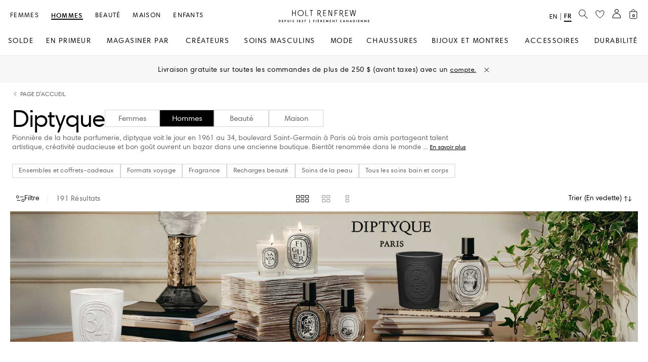

--- FILE ---
content_type: application/x-javascript
request_url: https://consent.cookiebot.com/logconsent.ashx?action=accept&nocache=1769118985298&dnt=false&clp=true&cls=true&clm=true&cbid=0a52461a-4609-4a65-8097-6c73e4da34eb&cbt=leveloptin&ticket=&bulk=false&hasdata=true&method=implied&usercountry=US-39&referer=https%3A%2F%2Fwww.holtrenfrew.com&rc=false
body_size: 230
content:
CookieConsent.setCookie("{stamp:%27V0rR7vc+WvAKwrorO8RRgYOUPv4fXfPN4zaBo/nOlebxK1BS1RULXA==%27%2Cnecessary:true%2Cpreferences:true%2Cstatistics:true%2Cmarketing:true%2Cmethod:%27implied%27%2Cver:2%2Cutc:1769118985537%2Cregion:%27us-39%27}", new Date(1800654985537), '/', '', '');
if (typeof CookieConsent.removeBulkReset!='undefined') {CookieConsent.removeBulkReset();}
CookieConsent.userCountry = 'us-39';


--- FILE ---
content_type: application/javascript
request_url: https://www.holtrenfrew.com/p0dCQeP1q7F_wMFrHLcH/Y5E7V4iLicifLOuD/AXEJCm9FTgQ/YRFVRV/MzGg4B
body_size: 164133
content:
(function(){if(typeof Array.prototype.entries!=='function'){Object.defineProperty(Array.prototype,'entries',{value:function(){var index=0;const array=this;return {next:function(){if(index<array.length){return {value:[index,array[index++]],done:false};}else{return {done:true};}},[Symbol.iterator]:function(){return this;}};},writable:true,configurable:true});}}());(function(){FR();WY0();Pb0();var KC=function(l3,VP){return l3 instanceof VP;};var Rd=function(){gz=["\x6c\x65\x6e\x67\x74\x68","\x41\x72\x72\x61\x79","\x63\x6f\x6e\x73\x74\x72\x75\x63\x74\x6f\x72","\x6e\x75\x6d\x62\x65\x72"];};var rl=function(YC){return +YC;};var Wl=function QO(mX,sC){'use strict';var fl=QO;switch(mX){case k9:{Yv.push(fX);dA[CK()[WY(AX)].call(null,Sv,OF,JY,DY,WA)](function(){return QO.apply(this,[cI,arguments]);},WJ);Yv.pop();}break;case EV:{var JX;var XP;var Nv;Yv.push(Nn);for(JX=gv;BP(JX,sC[Qt(typeof cl()[wt(Sn)],'undefined')?cl()[wt(K7)].apply(null,[Zz,ph]):cl()[wt(gv)].call(null,gv,kO)]);JX+=Zn){Nv=sC[JX];}XP=Nv[Qt(typeof XO()[B7(UY)],'undefined')?XO()[B7(LC)](Uv,XK):XO()[B7(sl)].apply(null,[FY,tF])]();if(dA[jO(typeof XO()[B7(hX)],'undefined')?XO()[B7(Fd)](EC,Zt):XO()[B7(LC)].call(null,p7,lv)].bmak[cl()[wt(SY)].apply(null,[OO,BX])][XP]){dA[jO(typeof XO()[B7(g3)],'undefined')?XO()[B7(Fd)](EC,Zt):XO()[B7(LC)](BO,OO)].bmak[cl()[wt(SY)](OO,BX)][XP].apply(dA[XO()[B7(Fd)](EC,Zt)].bmak[cl()[wt(SY)](OO,BX)],Nv);}Yv.pop();}break;case cI:{Yv.push(gF);var AC=wC;var Jd=dz()[Jv(w3)](mF,W7);for(var Ml=gv;BP(Ml,AC);Ml++){Jd+=cl()[wt(JF)](BY,pn);AC++;}Yv.pop();}break;case BI:{var rn=sC[BZ];Yv.push(IO);var bw=Qt(typeof dz()[Jv(RO)],kP('',[][[]]))?dz()[Jv(An)](KK,sY):dz()[Jv(w3)].apply(null,[Jn,W7]);var Gw=jO(typeof cl()[wt(ZC)],'undefined')?cl()[wt(ZP)](MY,Qz):cl()[wt(K7)](dh,MO);var Zd=YU[dz()[Jv(W7)].apply(null,[Bn,zX])]();var Vn=rn[dz()[Jv(jC)].call(null,TK,Ew)]();while(BP(Zd,Vn[cl()[wt(gv)].call(null,gv,OX)])){if(bv(Gw[hJ()[lX(MX)].call(null,BO,Zh,fC)](Vn[XO()[B7(IJ)](Wt,LX)](Zd)),gv)||bv(Gw[hJ()[lX(MX)](BO,Bt,fC)](Vn[XO()[B7(IJ)].apply(null,[Wt,LX])](kP(Zd,Zn))),gv)){bw+=Zn;}else{bw+=gv;}Zd=kP(Zd,gJ[zn]);}var qP;return Yv.pop(),qP=bw,qP;}break;}};var jJ=function(vF){return !vF;};var qJ=function(){return wP.apply(this,[xR,arguments]);};var YU;var Kv=function ww(xw,jt){'use strict';var fw=ww;switch(xw){case WI:{var JO=jt[BZ];var ZY;Yv.push(Nz);return ZY=JO&&NJ(cl()[wt(p7)].apply(null,[Sl,AA]),typeof dA[jO(typeof XO()[B7(DP)],kP('',[][[]]))?XO()[B7(kJ)](MX,AJ):XO()[B7(LC)](Lt,sA)])&&Qt(JO[XO()[B7(OF)](jq,PN)],dA[XO()[B7(kJ)].call(null,MX,AJ)])&&jO(JO,dA[XO()[B7(kJ)].call(null,MX,AJ)][dz()[Jv(dL)](fD,lW)])?hM()[tk(LC)](w3,Of,Bg,lx):typeof JO,Yv.pop(),ZY;}break;case g5:{var gB=jt[BZ];return typeof gB;}break;case tb:{var f1=jt[BZ];var WH=jt[x5];var RL=jt[RV];Yv.push(k2);f1[WH]=RL[hJ()[lX(OF)](EW,jJ(Zn),V2)];Yv.pop();}break;case Y4:{var hE=jt[BZ];var J1=jt[x5];var rk=jt[RV];return hE[J1]=rk;}break;case gI:{var JM=jt[BZ];var lE=jt[x5];var wL=jt[RV];Yv.push(pQ);try{var Hk=Yv.length;var cN=jJ(jJ(BZ));var gg;return gg=jB(gV,[dz()[Jv(lx)](BL,mg),CK()[WY(LC)](I8,w3,vB,FN,IJ),dz()[Jv(Y2)].call(null,CH,DW),JM.call(lE,wL)]),Yv.pop(),gg;}catch(SL){Yv.splice(dg(Hk,Zn),Infinity,pQ);var zH;return zH=jB(gV,[dz()[Jv(lx)](BL,mg),XO()[B7(AX)].call(null,m8,ZL),dz()[Jv(Y2)](CH,DW),SL]),Yv.pop(),zH;}Yv.pop();}break;case bp:{return this;}break;case O5:{var dx=jt[BZ];Yv.push(Tk);var wE;return wE=jB(gV,[jO(typeof cl()[wt(rf)],kP([],[][[]]))?cl()[wt(df)](pQ,MW):cl()[wt(K7)].apply(null,[zx,jD]),dx]),Yv.pop(),wE;}break;case NI:{return this;}break;case lI:{return this;}break;case kZ:{var m2;Yv.push(EN);return m2=jO(typeof cl()[wt(kL)],kP([],[][[]]))?cl()[wt(jg)].apply(null,[XN,Pw]):cl()[wt(K7)].call(null,Qq,jW),Yv.pop(),m2;}break;case Zc:{var T1=jt[BZ];Yv.push(fE);var rx=dA[dz()[Jv(p7)](YY,YE)](T1);var kG=[];for(var qg in rx)kG[XO()[B7(RQ)](p7,Pz)](qg);kG[CK()[WY(wg)].apply(null,[jJ(jJ([])),dL,qK,wG,cB])]();var CD;return CD=function g1(){Yv.push(w2);for(;kG[cl()[wt(gv)](gv,bX)];){var Jg=kG[jO(typeof hM()[tk(mE)],kP(dz()[Jv(w3)](tm,W7),[][[]]))?hM()[tk(wg)](An,bN,mD,zE):hM()[tk(mx)].apply(null,[OD,zW,Sf,lg])]();if(xB(Jg,rx)){var Hx;return g1[hJ()[lX(OF)].apply(null,[EW,Zn,V8])]=Jg,g1[hJ()[lX(cD)].call(null,w3,nM,JW)]=jJ(Zn),Yv.pop(),Hx=g1,Hx;}}g1[hJ()[lX(cD)](w3,AQ,JW)]=jJ(gJ[dL]);var sD;return Yv.pop(),sD=g1,sD;},Yv.pop(),CD;}break;case Vr:{Yv.push(kJ);this[hJ()[lX(cD)](w3,gf,vM)]=jJ(gv);var FW=this[Qt(typeof cl()[wt(Mq)],kP([],[][[]]))?cl()[wt(K7)](VQ,bf):cl()[wt(FQ)].call(null,ZP,kK)][gv][dz()[Jv(df)](wD,AQ)];if(Qt(XO()[B7(AX)](m8,jx),FW[dz()[Jv(lx)](IQ,mg)]))throw FW[dz()[Jv(Y2)](TE,DW)];var qN;return qN=this[cl()[wt(zM)](zn,sA)],Yv.pop(),qN;}break;case F:{var tg=jt[BZ];Yv.push(Y8);var lN;return lN=tg&&NJ(cl()[wt(p7)].apply(null,[Sl,qW]),typeof dA[jO(typeof XO()[B7(XM)],kP('',[][[]]))?XO()[B7(kJ)](MX,vN):XO()[B7(LC)].apply(null,[f2,gx])])&&Qt(tg[XO()[B7(OF)](jq,QL)],dA[jO(typeof XO()[B7(Mq)],'undefined')?XO()[B7(kJ)](MX,vN):XO()[B7(LC)](Mq,s2)])&&jO(tg,dA[jO(typeof XO()[B7(TW)],kP([],[][[]]))?XO()[B7(kJ)].call(null,MX,vN):XO()[B7(LC)](QW,hD)][dz()[Jv(dL)](EG,lW)])?jO(typeof hM()[tk(LC)],kP(dz()[Jv(w3)](Gc,W7),[][[]]))?hM()[tk(LC)](w3,Ug,Bg,nq):hM()[tk(mx)](mG,hq,EK,Zk):typeof tg,Yv.pop(),lN;}break;case rm:{var Vg=jt[BZ];return typeof Vg;}break;case k9:{var NE=jt[BZ];var qM;Yv.push(jq);return qM=NE&&NJ(cl()[wt(p7)](Sl,Sq),typeof dA[XO()[B7(kJ)](MX,R8)])&&Qt(NE[XO()[B7(OF)].apply(null,[jq,fW])],dA[XO()[B7(kJ)](MX,R8)])&&jO(NE,dA[XO()[B7(kJ)](MX,R8)][dz()[Jv(dL)](hX,lW)])?hM()[tk(LC)].call(null,w3,jC,Bg,CG):typeof NE,Yv.pop(),qM;}break;case z4:{var cM=jt[BZ];return typeof cM;}break;case nZ:{var lM=jt[BZ];var K1;Yv.push(l2);return K1=lM&&NJ(cl()[wt(p7)](Sl,qC),typeof dA[Qt(typeof XO()[B7(Xx)],kP('',[][[]]))?XO()[B7(LC)].call(null,mk,I1):XO()[B7(kJ)].apply(null,[MX,gh])])&&Qt(lM[XO()[B7(OF)].call(null,jq,Td)],dA[XO()[B7(kJ)](MX,gh)])&&jO(lM,dA[XO()[B7(kJ)](MX,gh)][Qt(typeof dz()[Jv(lx)],kP([],[][[]]))?dz()[Jv(An)](PN,GM):dz()[Jv(dL)](Ak,lW)])?hM()[tk(LC)](w3,p1,Bg,gf):typeof lM,Yv.pop(),K1;}break;case V4:{var U8=jt[BZ];return typeof U8;}break;case v0:{var RE=jt[BZ];Yv.push(g3);var LK;return LK=RE&&NJ(cl()[wt(p7)].call(null,Sl,M2),typeof dA[XO()[B7(kJ)].apply(null,[MX,ON])])&&Qt(RE[Qt(typeof XO()[B7(q2)],kP('',[][[]]))?XO()[B7(LC)].call(null,Xf,mg):XO()[B7(OF)].call(null,jq,Ef)],dA[XO()[B7(kJ)](MX,ON)])&&jO(RE,dA[Qt(typeof XO()[B7(df)],kP([],[][[]]))?XO()[B7(LC)](sN,Q2):XO()[B7(kJ)].apply(null,[MX,ON])][dz()[Jv(dL)](wM,lW)])?hM()[tk(LC)].call(null,w3,B8,Bg,Tk):typeof RE,Yv.pop(),LK;}break;case V9:{var QG=jt[BZ];return typeof QG;}break;case YR:{var O2=jt[BZ];var H1=jt[x5];var AE=jt[RV];Yv.push(TB);O2[H1]=AE[Qt(typeof hJ()[lX(VD)],kP('',[][[]]))?hJ()[lX(DW)](Q8,R2,D2):hJ()[lX(OF)](EW,RQ,rq)];Yv.pop();}break;case pj:{var Jk=jt[BZ];var Cq=jt[x5];var nx=jt[RV];return Jk[Cq]=nx;}break;case M0:{var U1=jt[BZ];var wQ=jt[x5];var k8=jt[RV];Yv.push(BW);try{var n1=Yv.length;var WM=jJ([]);var FL;return FL=jB(gV,[dz()[Jv(lx)](rM,mg),CK()[WY(LC)](Uq,w3,vB,E2,Xx),dz()[Jv(Y2)](M7,DW),U1.call(wQ,k8)]),Yv.pop(),FL;}catch(Ok){Yv.splice(dg(n1,Zn),Infinity,BW);var Dx;return Dx=jB(gV,[dz()[Jv(lx)](rM,mg),Qt(typeof XO()[B7(tW)],'undefined')?XO()[B7(LC)].apply(null,[px,lk]):XO()[B7(AX)](m8,CE),dz()[Jv(Y2)].apply(null,[M7,DW]),Ok]),Yv.pop(),Dx;}Yv.pop();}break;}};var rG=function(){return l8.apply(this,[tZ,arguments]);};var r2=function(){if(dA["Date"]["now"]&&typeof dA["Date"]["now"]()==='number'){return dA["Date"]["now"]();}else{return +new (dA["Date"])();}};var QK=function(F2){return void F2;};var NJ=function(tf,X2){return tf==X2;};var QE=function(){q1=["56","\tV5 \'","E#P(\"),O\"(, ","4R$8]\x00%6^%\b$\n1\x07<8=1#U$","2L5$8(;\r2+","(8,-","-1=","  2*","7Z\"2)\v\'4&3#H5/","\"<0\'\b_","\"-!%\n!A7$","%T\x00\v k$\""," /\"=<\t(;\x3f\'T",":[\x00","^1%0,, I>",":,<8R$:4U\t ",")*2I1&VU[#Y\"7!=,<O#$","%\x3f ","#].>V5/\x3f#3\t\x3f =R\x3f1!","6)","62T","!\x3f%;7G","3\f8(1(\x00","\v=R)a 4A\x00","2)8(,<\nC\"5\t","/\r=Y\r\x00","91:C#","s &","!=","||o","\n3.",".2\tR5","\x3fm\b.#C$a  _X\f","\b\'w(\n>\t0\"9\'J%$","&-,\'*","*\f<T$","E\'P Jv*\x3f(-ds.N5a\t\'QB<#\bv)0),:sI>5;KU\n\f!^\"3>-U8=-:Cp.]!PR.\f\'V/\\v>\x3f(g",":\\\f","n","\bI=(","\'\x00>","!7:9m,","!:Q&","","58,*\x3f4","$=K$ -2","O$$!W\x07R\b J-v%-U\"=~2\x3f#6L","(\x3f2","","9\r;%E5\t4","&]","-\x3f(96","7P9\"P<V","<E<(","I","!J\f","=%\x3f\'I\",&\'K\f","8\'5",";\bI=$P/0U\x07MZ2\"#.U+$,)6\b",":**C","t","\x40","<:I$M 79","]\bP59\"#=","$8:\x3f)i\x3f\'C=1]!WU6^%M8#0X9,,2J5a&L\b}5\bv#,\x3fi*<ZD5a\t0J\b/8a\x3f\x07,0~<L5\"uU\x00M;^7\bv-~..4$<<\b954L\x00\x3fEz,\b\"$1S","","\n%{\x07","27/5","9/\x3f\"\'","..&Hp5/\'",")>",";\\\x00\x07","80","Y6>Z\x07$!\x3f","J2\b$\r99\r\x3f\'","!+",":,<8R3-0]\x071\r=Z\"\x3f#0","Q&O","^i","6P6l\"\x3f<*\'!&\x3f7","U\'6","\x07>91=\tC$\b\t","$O3)","!P,\"","[,\b","M\r\x00M3$\r8\x3f+=R9.>4T","6L5",":8$;=c<$;L","3.4L","d<.","$"," \x3f2","\f","%P(3\f<","r<[","G3\"\r!","%","mgv","2,%\r\'T1&"," K(>Z %$","\rL\r5-2\f\x3f\x3f:G2-","=,;0u)/0K","\b>,,","\t:L175","(","*7>!","\r!",")\t\r:L","\b\'v5\b;","0^\x07^-3","3K",",\x07Q\x07","^\"3 ;\x07 ,*6\b","<Y","\x3f,\"*","-H\x00","C($\b!Q","*<<O($","9]\x00\fJ/$-.)","1K.\f","B","G4%5\v0V>\v\'Z/\b$","*"," -\x07\bS#5","(.6J9%","G$ ]8Y_2[l\x3f!;","0L!\b<J5,587 * ","U5/\'|","+Jd","1%8\x3f>\"-;","9-0,\'\x3f4T",";\f\x3f",";; \nI>2",">6M75)\t&,,H$ 0J","9:\fC>","\x3f%","(0-","`=#s","2L21\"",")$7U","Ku+P","\r.(\x3f*\x3fT\".","&8Y","*,*\fC<$!J\f","3\";\'","\b7J\"\b","\x3f8",".%M","J9\"","1W*\v","",">66J","0S$\f89.2\"+\x3f\x3f)R15","\x3f.9",">;1T97","\x3f","H3-0K","\n","1\"&K\v:K8\x403:;\t>"," 9R","9=","2S4\b","%ke(i4Hk)\x40\n:L[QY6-","7U  =}\f","1+(+\x3f3\n&]\x07R*\b\x3fO$","sd/\f\"%(].&:6\'-","P53","\x00\x07&Z2):,\'\x00U$$<6[",",\x3f^3\x00%","H$.=K","r9s","#W\x070W 1):","2f",".0K\b","+\t\"$%H$","2\\*!3\"","6^3(.%-#.\n:C\"2","R\x3f7","0N","8\x007",")O\"#Z3/","7t\f7Lj2&IweIr","N\bh","c","l(!K",")\t$\'+\nT52:V\'\x3fK","","$\">\x3f\t\f+=82C130Y&\v\x006L5\f;<","3\b#**:H","Oh0wo.9)34e>lsSs\';]{] Zg2M","Y\n\x3f*d",") -","C$5W\x00","\v.0[R2&X(\v","(;(:C\x07.0J","\'P3!;\t","%\b %=\"=7<","P2R$","1<J5a5\'LR2&Xl8","#\bC&","#04<.","*1>\nJ55","$-^.=h\f ",":B59\x3f","28/u","0y.\";$*-","[$\v792","","#V9\b:\b;\t%","$","\f=\\$7.2","v\x3f\x00\t\"/7\x3f","%}kE","\"%8,=7<","","\x40\x3f356P","[;t","U33;","U%2\x00;\\12M5","","($1%e8(",".;\'#I","+","\"q","4\v6","g*\n\f=K.\x007\x3f","9T>6S$\x3f9319(","W\r Z, )"];};var FD=function(Gk,Qk){return Gk*Qk;};var SG=function(BB){return dA["unescape"](dA["encodeURIComponent"](BB));};var jG=function(q8){var rW=1;var m1=[];var nf=dA["Math"]["sqrt"](q8);while(rW<=nf&&m1["length"]<6){if(q8%rW===0){if(q8/rW===rW){m1["push"](rW);}else{m1["push"](rW,q8/rW);}}rW=rW+1;}return m1;};var YN=function(){return HD.apply(this,[dZ,arguments]);};var MM=function(){return [];};var Qt=function(dk,Yq){return dk===Yq;};var hk=function(){var qf;if(typeof dA["window"]["XMLHttpRequest"]!=='undefined'){qf=new (dA["window"]["XMLHttpRequest"])();}else if(typeof dA["window"]["XDomainRequest"]!=='undefined'){qf=new (dA["window"]["XDomainRequest"])();qf["onload"]=function(){this["readyState"]=4;if(this["onreadystatechange"] instanceof dA["Function"])this["onreadystatechange"]();};}else{qf=new (dA["window"]["ActiveXObject"])('Microsoft.XMLHTTP');}if(typeof qf["withCredentials"]!=='undefined'){qf["withCredentials"]=true;}return qf;};var KH=function(rB,BN){return rB>BN;};var tN=function(){C2=[" 2:Z+J>","/+GeT0:=\\#N%","[&J08","(>^\x00$","!\f::Y8S","-S/P%9","G-","74","\x07","%\x07","p,M2>+Q4+P\'(","+;L","1=Z","O#P%)F\x07/","#:7","X8>",")L\x009m8\x075/S%/]4\t-+[","+J2\b!\\","M$Z4><\r","LGz\r","]>=\'X8_3\f>","+&P/p$\r9+M","w6Fp",")V0:","H0\f.+p","LF\r","/","u8\t","\v>7J\x07","-[%\':#Z\x07+Z\"","8[\"78ZN%\t4 L","}Lwb[f","c","7","!7+o3m4.>","Y46K$M85","5;S","8","V%+t","k:80%SFuDjS","O9V::Z","qKJ","Z=[3\v2:\x3fJ>2\"S","<+K\x3f/_5\f>=L58Q&><{>_","%","(V9J","/S","\x3f8\\",",+L\'W$\r","5b6TN","9<Z!","/<J","<\t(","%P\");\\%L","02K2","9[=5\'J",". ","2\t/7","_;4\">Z","+N",",","\"R\"","\t5>J","\x07%W\x3f><[=P","T=-v\'2Kc\nYy|\v8L!\x00t#53G\n\b-o496\x07","W=><S-V%\x40\v\"Jgw\x3f","!\t5","#X#6+|8Q<\t.#","#:Z9W>(",">:","[[\x3f","-W)U)V$_=",".#]8",";^","%Y8*",">8Z>","Q\x3f>/[9J0>-W$Y4"," O",":\"\rP/","57:^##S4//R\x07","<#P)V2 K",">L4/","S>-\'L(W=\t/7\\+P6","$3S37","(;M",":+N","/!J\"[\"","!P/_\x3f","-W)U4<^/o$//l-P0\f","-4*J/",":P)V25-Z","/M\"<+","[\'$4#^#Q\x3f","2=O+G6+","\r4;L","[x","!\b4 Z","8\v/K[\"7:","//]",">P$J4.>","\x00/\\6\fi","3+J4","9V.Q&","s","=[3\v2:I9W3\t7\'K)V0<+","9\x3f/nV/L07+","\x3f\"^>i02<|$X86","j\x40+/Kwj\x40>6O8[\"]<V[j`\x40+]WxcU{~\x07MzkPknx:","%Q%","/F%","L+L4\f!M/L7\'QL#)","2Z/J","9V.Q&38!OL#)","%Z44\">Z","7+R$J7\"v","3/L\'8W\'/+k![\x3f","\x3f#:","/G5, ","S9J)J%N>/l","\b:<ZQ#\v><","(+K58_\'\b\'X+R","3\f.<","#Z","\x3fs%7+R$J","X>","9\x3f/n^W<_=\t\x3fnZ\x3fSq:\"JjQ7\x40/7Ojn46\'L#Q\x3f.:#Z","h$Z>(nr.W0\x40\v\"^/Lq07;XZ#Pq$\" ^#]q,2 TWW3:<F","|$P>{-^&0\x408\"^90{/\x3fP22!Q","+;]#M9","#!K","+M%","[7>-K<[++","-[%%7+R$J\"\"\"^_<","9$Z>","25(V\'",")\x00miW&","H(Z#\t-+M(9]#\t+:`\x3fP2","\'","\vN!\f>^[%+\bZ>K#","(V/n03","\\/_%\"Z/P%","\vM%Lq#:M)J8<nP,K\"::V$:\"=","8<Z>[(+K$#Y\x3f7V/Q$","\x3fs)<^/{=6+Q","c[g}MjbF","0+F","L#X%","9)*H8[5-J8[\x3f\"","\f: X",":>O!/L\"\t4 ","Y4+^>\\4/V/M%6>","(S!","b","3: [","Y","R","N>/\n^+","><R9M85=","%k!><|9[","jNs","7!L","\rk\r","5-\'\\%L85:^#Q\x3f","W","9Z","\r>8","\x3f\'Q","[(K6","\x07Q+R8{/K/S!{:PW.[\");\\\x3fL4\x405!QZ#J4:,SjW\x3f//Q/[)5nP.[#\x40/!/8><^&[}\x405!QZ+L#\"nP [2(nR9Jq\b:8ZW+\n3\"#]&8><^%L\fHrnR>V>u",":\vf6j2","wNs\x07h","b\x3f","M4\fn","fW%P","#:z)Q5)","T3N#(=","$L,","_\'2\"h.J9","\f|3x(t;\x07p0\nl#h8^)Z4<&V!R<4>N9J$,6F\rzcSo{\t\x40r\x07zOf","\v[/$ni/I4",">:","F","\x3fjH(Z#\t-+M69G\x3f6Z\x3fJ>","%D5+M$)L45","j","lwf",">","$U4\x3f!H","\'> Z+J>;Q>W>",">M%",">Q$3+Q",")Z\tQ\x3f>6K","*;Z3","*Z>","","O\x3fY8(","!\\\'[\x3f","/P5)|"," lF}7ZDsCT^2huh{\\1%xv[#V"," J([##4;Q","K\")X$J","-M&","(","n>\t5:ZH4/",":W%I","|8Q<{{1jh8,+M","\x3f!`$","8:M[(","I4m$Z4><"];};var F7,U3,NI,ZO,HU,Bz,sO,jX,s3,Ur,MU,nP,C,xz,QF,E5,X9,cr,IA,rc,W4,O7,Lp,Y4,Ah,jK,jS,vj,Od,FA,tv,gd,x4,UR,tr,KX,Gz,Gn,wV,gV,tt,sh,PC,EX,gR,E9,Yj,A,AZ,zK,G3,tI,Il,Dd,Bc,Zp,Tv,mY,l7,IP,Dl,GS,VC,Rn,kn,Tl,p0,gS,tR,Xz,f4,cJ,xr,P,nr,Hv,Z4,mz,dC,Uj,PV,D0,vv,Q4,Al,w4,HR,c9,nt,Zb,zR,CI,Nh,vR,NF,Nt,Oj,km,JI,gP,v4,q3,H9,pR,w5,Xl,mr,dY,wv,bh,cX,c3,lK,D9,TC,pY,wU,sP,hz,IY,VJ,dp,vO,hd,sr,qY,sS,N,nv,H7,XS,Ec,Qz,RF,DU,I7,K4,M7,VK,pj,kZ,TR,bK,BV,bl,Ud,Un,Gv,V0,Br,PJ,VS,v3,tj,Jh,jV,xY,Yz,EF,sF,GY,t3,Zv,IK,BI,jY,Gr,BC,XC,U4,nF,lm,m3,Cb,U7,pV,dX,fC,Vb,d0,vm,GA,Gl,hU,JK,zw,XZ,Hl,Mj,AV,kz,AP,bC,zt,xI,ll,RY,Hp,Bb,jl,BJ,mn,vZ,FJ,Kc,Jm,lI,Ej,Nd,C7,HX,xA,Ph,Yn,Gt,Rl,dJ,TJ,Nw,Kz,DC,wj,A7,RP,vw,Cp,cC,hv,xJ,jn,L3,Pc,dd,Lm,Wh,Jw,qh,b3,RK,TK,IZ,cV,Gh,jr,B3,Fh,RC,fS,qr,z3,cR,dl,vl,NX,hI,Lj,Xr,qv,tp,lz,sU,vP,Mn,bF,MJ,rF,YX,KY,hh,UP,hl,EO,S,xl,Sz,k9,v7,Kh,fh,Xj,tC,Bv,Fp,PF,U9,JV,rb,Xt,nw,HV,Yh,VU,mp,B,Dw,PZ,vA,sp,jv,SC,bp,On,T9,Oc,G7,jz,J7,rP,Qv,GX,E0,rX,PA,z7,Ed,Pp,D3,Tp,K3,s5,st,Dv,Xv,OY,NP,Q7,vd,qn,ct,Z0,LR,Xd,kp,lO,Cn,SU,Km,xP,Ct,hP,R3,pr,fz,sw,MA,bP,LP,dZ,hY,Dc,F,TX,Cw,Ym,Qh,n7,H,wz,jA,Rh,dO,Et,P5,Wd,lb,br,I3,Ez,tO,sb,NR,dv,CU,jb,Uz,DO,OZ,N7,SP,I5,SF,PS,sX,Ow,q7,w7,G9,Bw,pF,zI,Iz,LX,vt,Dr,kC,Jl,ES,PR,WP,DJ,nK,Up,DK,z4,GV,kO,TF,Jr,MZ,rt,jP,jh,ZV,D7,GI,Rt,z9,C3,n9,Tm,Gc,CX,X0,f7,ln,qw,JZ,DI,M3,lY,Ld,VR,WX,Qc,Gm,V4,zl,hF,Ft,fm,D,mP,R9,zS,k4,pX,mF,Mc,E3,Pd,hO,Sr,jw,UJ,rA,ld,dP,H3,I4,PO,jZ,Sh,S3,PP,Kd,mh,xc,fF,D4,N9,MP,Sm,Op,SJ,Th,qU,Kt,Az,lC,TV,Hd,t7,nC,sz,QP,Kn,kl,Ov,mt,nn,WC,rK,DF,EU,OJ,dc,bn,c7,RJ,QJ,hK,VX,zO,qC,J0,Ln,SR,p3,AS,Td,Mb,Pw,q9,j0,Xn,h9,c5,UA,St,pJ,AK,nl,Vr,cF,NO,tw,Mt,Ch,TP,fv,zA,ZX,Ww,Yt,AA,QC,Jt,vz,Y9,Tz,ZJ,W3,d5,Fw,F9,rJ,FX,Vh,zC,LF,vK,Y3,Fz,Qd,pO,OK,lr,Hz,nz,Pj,md,Mz,ql,kw,OV,Q3,Ar,Eh,ZI,hn,l5,kA,lF,Vz,lj,cj,xm,bR,ft,zm,vJ,Lw,zb,Mw,fY,FK,Nj,CR,gY,YK,AR,UV,qF,gO,WO,xt,vn,GC,OP,cP,xF,UK,k7,nX,A4,Y5,Rv,lt,YJ,Tn,BK,rr,Oh,YO,hC,Dz,VZ,hw,Zt,Fv,fr,J3,r4,wc,U5,rC,Jz,rd,cO,cK,pt,EY,wX,Zc,BR,Z7,Uw,lZ,pv,Z5,ZK,Fl,wp,Vw,Dn,Kl,MF,Ll,qb,IF,dn,Pt,Ot,qO,Tb,tK,Md,TY,Q5,vC,Ic,bY,pz,In,Kj,F0,KZ,Cz,dw,GJ,SS,P4,lP,HO,th,cn,sv,VF,PY,SZ,GU,Vd,lh,WI,AF,Ih,A3,Ip,Rw,Db,Ht,F3,KR,Yr,cw,bm,q5,Jc,j7,zJ,VI,Xh,mA,vX,N4,qz,YF,Yd,nJ,CC,sI,wb,FP,x7,r5,j3,Vc,tm,YY,q,Q0,Uh,Np,WF,xn,k3,vY,Qn,NC,Jn,Cl,zz,mC,dU,qt,bJ,gb,Dh,gn,mj,wY,Wb,jF,Iw,JP,wh,Yw,US,YV,kY,kX,AY,XF,Hj,GR,Sw,Pn,tJ,tl,rV,X7,zv,Ir,FI,V7,XY,Yl,mU,cp,El,pC,VY,UC,dF,LY,Qw,Wn,Qj,Lz,qV,QU,BF,HC,Ac,LZ,cb,E7,Ad,b7,KF,QV,wJ,HF,N3,S9,dj,Pv,wl,HZ,TO,JC,FO,mO,rY,Mv,m9,mw,qm,xX,Nl,fJ,qZ,Cd,Hr,bt,Id,Mh,FC,xC,KA,l0,FF,Im,jp,X5,xd,Bl,ml,wm,Pl,Hw,L0,x0,zh,H0,gX,Hm,Mr,A0,zd,Hn,dK,gt,wn,Oz,v5,Av,rm,CO,Kw,HY,lV,SX,H4,Dj,UO,nO,BA,QX,CJ,tb,g7,pw,pb,cI,Cv,n3,Z3,b9,fO,k5,r3,sj,XI,LJ,Ap,rO,RI,PX,V3,X3,m7,bO,Bh,wK,PU,kv,EJ,LO,Tw,rz,Vl,nd,Dt,NY,kF,bd,GP,Y7,S0,Iv,tA,R7,Bj,hA,SO,XV,UF,EP,d7,YP,DX,fR,E4,XJ,YR,ht,Zw,hr,Ul,pP,Xw,GF,IX,sn,JJ,MC,pI,jd,Ev,S7,s7,lJ,cc,r7,xO,vh,wF,Zl,AO,rh,zU,CF,tZ,rv,At,sd,fd,bc,Aw,nA,Gd,fU,FZ,ZA,kt,Vv,zF,HJ,I,Wv,S5,T3,fV,cv,bz,It,VO,QS,HA,Ql,b5,gw,KO,MI,lw,nZ,Yc,HP,YZ,Ol,KJ,sJ,O3,En,jc,Bd,CV,Lv,Mm,pK,wR,fP,Om,Jj,Ut,QR,qS,zY,kd,gC,wS,LU,W9,QA,F5,mV,RZ,zP,P3,NZ,l4,qd,Tc,Pr,hS,RX,p5,zr,cz,dR,P7,OX,IR,mJ,nY,cY,ZF,XX,UU,nI,gl,SK,OC,ZS,xh,T7,dI,CP,O5,Lh,Cm,TI,C5,tP,tY,AJ,Sd,KP,mK,L7,IC,nh,p9,PK,n4,V9,l9,M0,Hh,g4,CY,Fn,GO,lc,gc,bX,Rz,Wz,tn,xv,N0,Gj,Pz,x3,wO,Nb,Yp,gh,rw,v0,Ib,wd,Vt,qR,kh,Wc,QY,EV,qX,B9,tX,Jp,Sb,mv,UX,Tt,lR,f3,hp,lp;var l1=function hN(Ag,cG){var HB=hN;var wW=KD(new Number(lI),dG);var xD=wW;wW.set(Ag+x5);while(xD+Ag!=g5){switch(xD+Ag){case jp:{var KL;Ag-=gR;return Yv.pop(),KL=Vx[W8],KL;}break;case Lp:{var bL;return Yv.pop(),bL=VL[tL],bL;}break;case S9:{var Vx=cG[BZ];var W8=cG[x5];var f8=cG[RV];Ag-=nA;Yv.push(Uv);dA[dz()[Jv(p7)].call(null,Sm,YE)][hJ()[lX(IJ)].apply(null,[zn,zE,N3])](Vx,W8,jB(gV,[hJ()[lX(OF)].call(null,EW,df,QD),f8,dz()[Jv(mE)](Vd,nB),jJ(gv),XO()[B7(lg)].apply(null,[XM,TX]),jJ(gv),CK()[WY(DP)](YE,mx,Af,CB,nM),jJ(gv)]));}break;case Km:{var bH;return Yv.pop(),bH=fB,bH;}break;case Op:{var Ik=cG[BZ];Ag-=k4;Yv.push(F8);var ng=jB(gV,[cl()[wt(AX)](cB,rE),Ik[YU[dz()[Jv(W7)].apply(null,[PG,zX])]()]]);xB(Zn,Ik)&&(ng[XO()[B7(K8)](K7,lO)]=Ik[Zn]),xB(DP,Ik)&&(ng[hM()[tk(Fd)](OF,ND,P1,Mq)]=Ik[DP],ng[jO(typeof hQ()[IM(gv)],kP(dz()[Jv(w3)].apply(null,[IA,W7]),[][[]]))?hQ()[IM(OF)].call(null,RH,DN,mx,zG):hQ()[IM(w3)](n2,Ek,P1,RQ)]=Ik[An]),this[cl()[wt(FQ)].call(null,ZP,nC)][Qt(typeof XO()[B7(cD)],kP([],[][[]]))?XO()[B7(LC)](QN,UE):XO()[B7(RQ)](p7,Dr)](ng);Yv.pop();}break;case B:{var j8=cG[BZ];Yv.push(Wq);Ag-=F9;var sW=j8[Qt(typeof dz()[Jv(PE)],kP('',[][[]]))?dz()[Jv(An)](tD,dD):dz()[Jv(df)].apply(null,[px,AQ])]||{};sW[dz()[Jv(lx)](rE,mg)]=CK()[WY(LC)](OO,w3,vB,Bf,LC),delete sW[dz()[Jv(37)](1170,4)],j8[Qt(typeof dz()[Jv(wg)],kP('',[][[]]))?dz()[Jv(An)](AQ,Qq):dz()[Jv(df)](px,AQ)]=sW;Yv.pop();}break;case TI:{var VL=cG[BZ];var tL=cG[x5];var KB=cG[RV];Ag+=Ap;Yv.push(Oq);dA[dz()[Jv(p7)].apply(null,[Ph,YE])][hJ()[lX(IJ)].call(null,zn,jJ(jJ([])),sX)](VL,tL,jB(gV,[hJ()[lX(OF)](EW,FQ,x7),KB,jO(typeof dz()[Jv(K7)],kP([],[][[]]))?dz()[Jv(mE)](Zw,nB):dz()[Jv(An)](tB,Dk),jJ(gv),XO()[B7(lg)](XM,fd),jJ(gv),CK()[WY(DP)](lW,mx,Af,F3,wg),jJ(gv)]));}break;case d0:{var VE=cG[BZ];Ag-=TV;Yv.push(Nq);var Wx=jB(gV,[cl()[wt(AX)].apply(null,[cB,GB]),VE[gv]]);xB(gJ[DP],VE)&&(Wx[XO()[B7(K8)].apply(null,[K7,UK])]=VE[YU[dz()[Jv(lg)].apply(null,[M1,tQ])]()]),xB(DP,VE)&&(Wx[hM()[tk(Fd)](OF,XD,P1,rf)]=VE[DP],Wx[hQ()[IM(OF)](RH,OQ,mx,Fd)]=VE[An]),this[cl()[wt(FQ)](ZP,fg)][XO()[B7(RQ)].call(null,p7,UW)](Wx);Yv.pop();}break;case wc:{var rD=qB(dA[XO()[B7(Fd)].call(null,EC,Fn)][cl()[wt(hf)].apply(null,[SW,pY])][hJ()[lX(AB)](I8,K7,EO)][dz()[Jv(VG)](P8,lg)](XO()[B7(Bg)].apply(null,[zM,kY])),null)?XO()[B7(gv)](ZM,G3):dz()[Jv(DP)].apply(null,[nP,MX]);var IW=[hH,UM,Tx,xq,Ix,Xq,rD];var t8=IW[hM()[tk(DP)](DW,TN,cf,OO)](cl()[wt(nk)].apply(null,[Bg,rF]));var Mx;return Yv.pop(),Mx=t8,Mx;}break;case Wc:{var pN=cG[BZ];Ag-=dR;Yv.push(W1);var sB=pN[dz()[Jv(df)].call(null,Pz,AQ)]||{};sB[jO(typeof dz()[Jv(qK)],kP('',[][[]]))?dz()[Jv(lx)].apply(null,[Dr,mg]):dz()[Jv(An)].apply(null,[wB,dE])]=jO(typeof CK()[WY(OF)],kP(dz()[Jv(w3)].apply(null,[sU,W7]),[][[]]))?CK()[WY(LC)](An,w3,vB,A1,tB):CK()[WY(mE)].apply(null,[jJ(jJ({})),d8,MG,SQ,K8]),delete sB[dz()[Jv(37)](1321,4)],pN[jO(typeof dz()[Jv(NL)],'undefined')?dz()[Jv(df)](Pz,AQ):dz()[Jv(An)](K2,fk)]=sB;Yv.pop();}break;case bR:{if(jO(RW,undefined)&&jO(RW,null)&&KH(RW[cl()[wt(gv)](gv,JN)],gv)){try{var Ux=Yv.length;var NB=jJ(jJ(BZ));var pW=dA[hJ()[lX(gf)](mx,MB,pk)](RW)[Qt(typeof hJ()[lX(bf)],'undefined')?hJ()[lX(DW)].call(null,YH,nq,KW):hJ()[lX(XM)](UH,p7,Lq)](XO()[B7(WA)](bf,XN));if(KH(pW[jO(typeof cl()[wt(pQ)],kP('',[][[]]))?cl()[wt(gv)].call(null,gv,JN):cl()[wt(K7)](W2,Pg)],hf)){fB=dA[hJ()[lX(w3)].call(null,rf,jJ(jJ([])),Nf)](pW[hf],OF);}}catch(Z2){Yv.splice(dg(Ux,Zn),Infinity,vQ);}}Ag+=X0;}break;case s5:{Yv.push(E2);var hH=dA[Qt(typeof XO()[B7(zE)],kP([],[][[]]))?XO()[B7(LC)](Qx,sx):XO()[B7(Fd)](EC,Fn)][dz()[Jv(Fq)](L7,Bg)]||dA[Qt(typeof cl()[wt(B2)],kP('',[][[]]))?cl()[wt(K7)](pg,Tk):cl()[wt(hf)](SW,pY)][Qt(typeof dz()[Jv(tW)],'undefined')?dz()[Jv(An)].call(null,dE,SW):dz()[Jv(Fq)].call(null,L7,Bg)]?XO()[B7(gv)](ZM,G3):dz()[Jv(DP)](nP,MX);var UM=qB(dA[Qt(typeof XO()[B7(HG)],'undefined')?XO()[B7(LC)](NG,RH):XO()[B7(Fd)](EC,Fn)][cl()[wt(hf)](SW,pY)][hJ()[lX(AB)].call(null,I8,jJ(jJ([])),EO)][dz()[Jv(VG)].call(null,P8,lg)](hJ()[lX(xW)](TB,VH,sK)),null)?jO(typeof XO()[B7(UE)],'undefined')?XO()[B7(gv)].apply(null,[ZM,G3]):XO()[B7(LC)](ZH,Kk):dz()[Jv(DP)].apply(null,[nP,MX]);Ag-=km;var Tx=qB(typeof dA[Qt(typeof CK()[WY(LC)],'undefined')?CK()[WY(mE)](EH,DB,E2,kM,Bt):CK()[WY(XM)](Tk,IJ,LL,Mg,YM)][hJ()[lX(xW)](TB,sf,sK)],cl()[wt(mx)].apply(null,[RO,Bh]))&&dA[Qt(typeof CK()[WY(cD)],kP(Qt(typeof dz()[Jv(K7)],'undefined')?dz()[Jv(An)](KM,VB):dz()[Jv(w3)](Yj,W7),[][[]]))?CK()[WY(mE)](nk,Ig,tH,cg,zE):CK()[WY(XM)].call(null,Wt,IJ,LL,Mg,Fd)][hJ()[lX(xW)](TB,jJ(Zn),sK)]?XO()[B7(gv)](ZM,G3):dz()[Jv(DP)](nP,MX);var xq=qB(typeof dA[XO()[B7(Fd)].call(null,EC,Fn)][hJ()[lX(xW)](TB,RQ,sK)],cl()[wt(mx)](RO,Bh))?jO(typeof XO()[B7(YL)],'undefined')?XO()[B7(gv)](ZM,G3):XO()[B7(LC)].apply(null,[Fk,vf]):dz()[Jv(DP)](nP,MX);var Ix=jO(typeof dA[Qt(typeof XO()[B7(zn)],kP([],[][[]]))?XO()[B7(LC)].call(null,XB,qG):XO()[B7(Fd)].call(null,EC,Fn)][XO()[B7(YL)](AQ,bW)],cl()[wt(mx)](RO,Bh))||jO(typeof dA[cl()[wt(hf)].apply(null,[SW,pY])][XO()[B7(YL)](AQ,bW)],cl()[wt(mx)].call(null,RO,Bh))?XO()[B7(gv)].apply(null,[ZM,G3]):dz()[Jv(DP)].apply(null,[nP,MX]);var Xq=qB(dA[XO()[B7(Fd)].call(null,EC,Fn)][cl()[wt(hf)](SW,pY)][hJ()[lX(AB)].apply(null,[I8,Zk,EO])][dz()[Jv(VG)].apply(null,[P8,lg])](cl()[wt(k1)](kL,xL)),null)?jO(typeof XO()[B7(Af)],kP([],[][[]]))?XO()[B7(gv)](ZM,G3):XO()[B7(LC)].call(null,Uk,UD):dz()[Jv(DP)].call(null,nP,MX);}break;case QU:{Yv.push(UN);var d1;return d1=[dA[CK()[WY(XM)].call(null,Uq,IJ,LL,mq,nq)][Qt(typeof cl()[wt(sf)],kP([],[][[]]))?cl()[wt(K7)](EW,EL):cl()[wt(FN)](An,Dq)]?dA[jO(typeof CK()[WY(VD)],'undefined')?CK()[WY(XM)](RM,IJ,LL,mq,jq):CK()[WY(mE)](Zh,J8,GB,BD,Wt)][jO(typeof cl()[wt(I2)],kP('',[][[]]))?cl()[wt(FN)](An,Dq):cl()[wt(K7)](HE,zg)]:dz()[Jv(OE)](w1,TM),dA[CK()[WY(XM)](RQ,IJ,LL,mq,Uq)][dz()[Jv(OM)].apply(null,[wX,lx])]?dA[Qt(typeof CK()[WY(w3)],'undefined')?CK()[WY(mE)].apply(null,[OO,xN,Qx,v8,gE]):CK()[WY(XM)](rf,IJ,LL,mq,kL)][dz()[Jv(OM)].call(null,wX,lx)]:dz()[Jv(OE)].apply(null,[w1,TM]),dA[CK()[WY(XM)].apply(null,[jJ(jJ({})),IJ,LL,mq,bf])][CK()[WY(R1)](wg,dL,jW,Rf,Zk)]?dA[CK()[WY(XM)](LE,IJ,LL,mq,Nk)][CK()[WY(R1)](JF,dL,jW,Rf,wf)]:jO(typeof dz()[Jv(gv)],kP('',[][[]]))?dz()[Jv(OE)](w1,TM):dz()[Jv(An)](Qg,ff),qB(typeof dA[CK()[WY(XM)].call(null,EH,IJ,LL,mq,zn)][XO()[B7(cB)](PH,S1)],cl()[wt(mx)](RO,fG))?dA[CK()[WY(XM)](XM,IJ,LL,mq,Aq)][XO()[B7(cB)].apply(null,[PH,S1])][cl()[wt(gv)].apply(null,[gv,t7])]:nE(Zn)],Yv.pop(),d1;}break;case Yp:{var RW=cG[BZ];Yv.push(vQ);var fB;Ag-=h9;}break;case lZ:{Ag-=Jp;return String(...cG);}break;case fV:{return parseInt(...cG);}break;case Y5:{cQ.zc=q1[YL];wP.call(this,xR,[eS1_xor_2_memo_array_init()]);return '';}break;}}};var Rk=function(){return ["\x6c\x65\x6e\x67\x74\x68","\x41\x72\x72\x61\x79","\x63\x6f\x6e\x73\x74\x72\x75\x63\x74\x6f\x72","\x6e\x75\x6d\x62\x65\x72"];};var S8=function(LG){if(LG===undefined||LG==null){return 0;}var GL=LG["toLowerCase"]()["replace"](/[^a-z]+/gi,'');return GL["length"];};var hW=function(){return HD.apply(this,[wj,arguments]);};var UB=function Gg(lH,rg){'use strict';var Lk=Gg;switch(lH){case h9:{var dq=function(QB,Lg){Yv.push(tx);if(jJ(xH)){for(var p2=gv;BP(p2,I2);++p2){if(BP(p2,Tk)||Qt(p2,zG)||Qt(p2,rf)||Qt(p2,wf)){gK[p2]=nE(Zn);}else{gK[p2]=xH[cl()[wt(gv)].apply(null,[gv,bz])];xH+=dA[hJ()[lX(hf)](df,tW,DF)][jO(typeof WK()[pG(Zn)],'undefined')?WK()[pG(DP)](OO,df,FY,MY,WW,mE):WK()[pG(An)](R1,PD,DM,Aq,Bq,zB)](p2);}}}var hg=dz()[Jv(w3)](VK,W7);for(var kB=gv;BP(kB,QB[cl()[wt(gv)](gv,bz)]);kB++){var zN=QB[XO()[B7(IJ)](Wt,RK)](kB);var Yk=BG(TG(Lg,mx),gJ[An]);Lg*=YU[cl()[wt(wg)].apply(null,[ZC,wk])]();Lg&=gJ[DW];Lg+=gJ[hf];Lg&=gJ[w3];var gG=gK[QB[Qt(typeof dz()[Jv(IJ)],kP([],[][[]]))?dz()[Jv(An)](DD,Pk):dz()[Jv(XM)](QD,R2)](kB)];if(Qt(typeof zN[hM()[tk(Zn)](p7,ZQ,lx,Nk)],cl()[wt(p7)](Sl,LN))){var c8=zN[hM()[tk(Zn)].apply(null,[p7,ZQ,lx,VG])](gv);if(bv(c8,Tk)&&BP(c8,I2)){gG=gK[c8];}}if(bv(gG,gJ[dL])){var kf=EB(Yk,xH[cl()[wt(gv)].apply(null,[gv,bz])]);gG+=kf;gG%=xH[cl()[wt(gv)](gv,bz)];zN=xH[gG];}hg+=zN;}var Gx;return Yv.pop(),Gx=hg,Gx;};var RD=function(sM){var E8=[0x428a2f98,0x71374491,0xb5c0fbcf,0xe9b5dba5,0x3956c25b,0x59f111f1,0x923f82a4,0xab1c5ed5,0xd807aa98,0x12835b01,0x243185be,0x550c7dc3,0x72be5d74,0x80deb1fe,0x9bdc06a7,0xc19bf174,0xe49b69c1,0xefbe4786,0x0fc19dc6,0x240ca1cc,0x2de92c6f,0x4a7484aa,0x5cb0a9dc,0x76f988da,0x983e5152,0xa831c66d,0xb00327c8,0xbf597fc7,0xc6e00bf3,0xd5a79147,0x06ca6351,0x14292967,0x27b70a85,0x2e1b2138,0x4d2c6dfc,0x53380d13,0x650a7354,0x766a0abb,0x81c2c92e,0x92722c85,0xa2bfe8a1,0xa81a664b,0xc24b8b70,0xc76c51a3,0xd192e819,0xd6990624,0xf40e3585,0x106aa070,0x19a4c116,0x1e376c08,0x2748774c,0x34b0bcb5,0x391c0cb3,0x4ed8aa4a,0x5b9cca4f,0x682e6ff3,0x748f82ee,0x78a5636f,0x84c87814,0x8cc70208,0x90befffa,0xa4506ceb,0xbef9a3f7,0xc67178f2];var PM=0x6a09e667;var If=0xbb67ae85;var rH=0x3c6ef372;var Ng=0xa54ff53a;var DH=0x510e527f;var vk=0x9b05688c;var gq=0x1f83d9ab;var XE=0x5be0cd19;var ZD=SG(sM);var DG=ZD["length"]*8;ZD+=dA["String"]["fromCharCode"](0x80);var jQ=ZD["length"]/4+2;var zD=dA["Math"]["ceil"](jQ/16);var kD=new (dA["Array"])(zD);for(var SM=0;SM<zD;SM++){kD[SM]=new (dA["Array"])(16);for(var dB=0;dB<16;dB++){kD[SM][dB]=ZD["charCodeAt"](SM*64+dB*4)<<24|ZD["charCodeAt"](SM*64+dB*4+1)<<16|ZD["charCodeAt"](SM*64+dB*4+2)<<8|ZD["charCodeAt"](SM*64+dB*4+3)<<0;}}var FH=DG/dA["Math"]["pow"](2,32);kD[zD-1][14]=dA["Math"]["floor"](FH);kD[zD-1][15]=DG;for(var nG=0;nG<zD;nG++){var n8=new (dA["Array"])(64);var GN=PM;var Hf=If;var KN=rH;var gH=Ng;var Nx=DH;var DE=vk;var G1=gq;var IH=XE;for(var JH=0;JH<64;JH++){var xE=void 0,HW=void 0,JG=void 0,WE=void 0,RB=void 0,Vq=void 0;if(JH<16)n8[JH]=kD[nG][JH];else{xE=x2(n8[JH-15],7)^x2(n8[JH-15],18)^n8[JH-15]>>>3;HW=x2(n8[JH-2],17)^x2(n8[JH-2],19)^n8[JH-2]>>>10;n8[JH]=n8[JH-16]+xE+n8[JH-7]+HW;}HW=x2(Nx,6)^x2(Nx,11)^x2(Nx,25);JG=Nx&DE^~Nx&G1;WE=IH+HW+JG+E8[JH]+n8[JH];xE=x2(GN,2)^x2(GN,13)^x2(GN,22);RB=GN&Hf^GN&KN^Hf&KN;Vq=xE+RB;IH=G1;G1=DE;DE=Nx;Nx=gH+WE>>>0;gH=KN;KN=Hf;Hf=GN;GN=WE+Vq>>>0;}PM=PM+GN;If=If+Hf;rH=rH+KN;Ng=Ng+gH;DH=DH+Nx;vk=vk+DE;gq=gq+G1;XE=XE+IH;}return [PM>>24&0xff,PM>>16&0xff,PM>>8&0xff,PM&0xff,If>>24&0xff,If>>16&0xff,If>>8&0xff,If&0xff,rH>>24&0xff,rH>>16&0xff,rH>>8&0xff,rH&0xff,Ng>>24&0xff,Ng>>16&0xff,Ng>>8&0xff,Ng&0xff,DH>>24&0xff,DH>>16&0xff,DH>>8&0xff,DH&0xff,vk>>24&0xff,vk>>16&0xff,vk>>8&0xff,vk&0xff,gq>>24&0xff,gq>>16&0xff,gq>>8&0xff,gq&0xff,XE>>24&0xff,XE>>16&0xff,XE>>8&0xff,XE&0xff];};var nL=function(){var XQ=Bk();var Mk=-1;if(XQ["indexOf"]('Trident/7.0')>-1)Mk=11;else if(XQ["indexOf"]('Trident/6.0')>-1)Mk=10;else if(XQ["indexOf"]('Trident/5.0')>-1)Mk=9;else Mk=0;return Mk>=9;};var B1=function(){var h8=GK();var tE=dA["Object"]["prototype"]["hasOwnProperty"].call(dA["Navigator"]["prototype"],'mediaDevices');var RG=dA["Object"]["prototype"]["hasOwnProperty"].call(dA["Navigator"]["prototype"],'serviceWorker');var Rq=! !dA["window"]["browser"];var Qf=typeof dA["ServiceWorker"]==='function';var xx=typeof dA["ServiceWorkerContainer"]==='function';var ck=typeof dA["frames"]["ServiceWorkerRegistration"]==='function';var vg=dA["window"]["location"]&&dA["window"]["location"]["protocol"]==='http:';var mW=h8&&(!tE||!RG||!Qf||!Rq||!xx||!ck)&&!vg;return mW;};var GK=function(){var b1=Bk();var MK=/(iPhone|iPad).*AppleWebKit(?!.*(Version|CriOS))/i["test"](b1);var dH=dA["navigator"]["platform"]==='MacIntel'&&dA["navigator"]["maxTouchPoints"]>1&&/(Safari)/["test"](b1)&&!dA["window"]["MSStream"]&&typeof dA["navigator"]["standalone"]!=='undefined';return MK||dH;};var WN=function(Iq){var YG=dA["Math"]["floor"](dA["Math"]["random"]()*100000+10000);var PB=dA["String"](Iq*YG);var IB=0;var H2=[];var CL=PB["length"]>=18?true:false;while(H2["length"]<6){H2["push"](dA["parseInt"](PB["slice"](IB,IB+2),10));IB=CL?IB+3:IB+2;}var fx=AM(H2);return [YG,fx];};var bg=function(dW){if(dW===null||dW===undefined){return 0;}var Ex=function ID(Ax){return dW["toLowerCase"]()["includes"](Ax["toLowerCase"]());};var VM=0;(jk&&jk["fields"]||[])["some"](function(Dg){var LD=Dg["type"];var QM=Dg["labels"];if(QM["some"](Ex)){VM=Sk[LD];if(Dg["extensions"]&&Dg["extensions"]["labels"]&&Dg["extensions"]["labels"]["some"](function(GE){return dW["toLowerCase"]()["includes"](GE["toLowerCase"]());})){VM=Sk[Dg["extensions"]["type"]];}return true;}return false;});return VM;};var qx=function(OG){if(OG===undefined||OG==null){return false;}var Cx=function c2(FB){return OG["toLowerCase"]()===FB["toLowerCase"]();};return mQ["some"](Cx);};var L8=function(FM){try{var L1=new (dA["Set"])(dA["Object"]["values"](Sk));return FM["split"](';')["some"](function(BM){var b8=BM["split"](',');var kH=dA["Number"](b8[b8["length"]-1]);return L1["has"](kH);});}catch(IG){return false;}};var UQ=function(HM){var XH='';var A8=0;if(HM==null||dA["document"]["activeElement"]==null){return jB(gV,["elementFullId",XH,"elementIdType",A8]);}var lf=['id','name','for','placeholder','aria-label','aria-labelledby'];lf["forEach"](function(cq){if(!HM["hasAttribute"](cq)||XH!==''&&A8!==0){return;}var C1=HM["getAttribute"](cq);if(XH===''&&(C1!==null||C1!==undefined)){XH=C1;}if(A8===0){A8=bg(C1);}});return jB(gV,["elementFullId",XH,"elementIdType",A8]);};var V1=function(sE){var hx;if(sE==null){hx=dA["document"]["activeElement"];}else hx=sE;if(dA["document"]["activeElement"]==null)return -1;var jM=hx["getAttribute"]('name');if(jM==null){var VN=hx["getAttribute"]('id');if(VN==null)return -1;else return KE(VN);}return KE(jM);};var Ff=function(Xg){var lL=-1;var kW=[];if(! !Xg&&typeof Xg==='string'&&Xg["length"]>0){var fL=Xg["split"](';');if(fL["length"]>1&&fL[fL["length"]-1]===''){fL["pop"]();}lL=dA["Math"]["floor"](dA["Math"]["random"]()*fL["length"]);var vL=fL[lL]["split"](',');for(var ZN in vL){if(!dA["isNaN"](vL[ZN])&&!dA["isNaN"](dA["parseInt"](vL[ZN],10))){kW["push"](vL[ZN]);}}}else{var L2=dA["String"](lG(1,5));var p8='1';var Gq=dA["String"](lG(20,70));var SB=dA["String"](lG(100,300));var HH=dA["String"](lG(100,300));kW=[L2,p8,Gq,SB,HH];}return [lL,kW];};var YQ=function(JL,vW){var Zq=typeof JL==='string'&&JL["length"]>0;var X8=!dA["isNaN"](vW)&&(dA["Number"](vW)===-1||r1()<dA["Number"](vW));if(!(Zq&&X8)){return false;}var Tf='^([a-fA-F0-9]{31,32})$';return JL["search"](Tf)!==-1;};var rN=function(tM,XL,pq){var bM;do{bM=P2(D,[tM,XL]);}while(Qt(EB(bM,pq),gv));return bM;};var UL=function(TH){var Fx=GK(TH);Yv.push(WL);var ED=dA[dz()[Jv(p7)].apply(null,[hY,YE])][Qt(typeof dz()[Jv(K7)],kP('',[][[]]))?dz()[Jv(An)](z2,JB):dz()[Jv(dL)](bB,lW)][hJ()[lX(RQ)].call(null,Af,OF,Gm)].call(dA[cl()[wt(Zh)].call(null,bQ,XJ)][dz()[Jv(dL)](bB,lW)],hQ()[IM(wg)].apply(null,[Eg,lP,mE,q2]));var D8=dA[dz()[Jv(p7)].apply(null,[hY,YE])][dz()[Jv(dL)](bB,lW)][hJ()[lX(RQ)](Af,MX,Gm)].call(dA[cl()[wt(Zh)].apply(null,[bQ,XJ])][dz()[Jv(dL)].apply(null,[bB,lW])],hJ()[lX(CG)](j1,jJ([]),b7));var hL=jJ(jJ(dA[XO()[B7(Fd)].call(null,EC,rK)][jO(typeof hM()[tk(K7)],kP(dz()[Jv(w3)](jA,W7),[][[]]))?hM()[tk(K7)](dL,SH,jN,EH):hM()[tk(mx)].apply(null,[Hg,TE,GW,YE])]));var GD=Qt(typeof dA[jO(typeof cl()[wt(mE)],'undefined')?cl()[wt(cB)].apply(null,[xW,fv]):cl()[wt(K7)](Dq,cE)],cl()[wt(p7)](Sl,hC));var A2=Qt(typeof dA[hJ()[lX(Sv)](Sg,FQ,GJ)],cl()[wt(p7)](Sl,hC));var YD=Qt(typeof dA[jO(typeof cl()[wt(YE)],'undefined')?cl()[wt(Nk)].apply(null,[MX,ql]):cl()[wt(K7)](kg,df)][dz()[Jv(CG)].call(null,Kn,VG)],cl()[wt(p7)](Sl,hC));var JE=dA[XO()[B7(Fd)](EC,rK)][hJ()[lX(YE)].apply(null,[Uq,PE,j7])]&&Qt(dA[XO()[B7(Fd)](EC,rK)][jO(typeof hJ()[lX(PE)],'undefined')?hJ()[lX(YE)](Uq,tW,j7):hJ()[lX(DW)](Q1,jJ([]),MH)][CK()[WY(OO)].call(null,K8,mx,sq,r7,jq)],Qt(typeof XO()[B7(R1)],kP([],[][[]]))?XO()[B7(LC)].apply(null,[tq,UY]):XO()[B7(Zk)](RO,jl));var jE=Fx&&(jJ(ED)||jJ(D8)||jJ(GD)||jJ(hL)||jJ(A2)||jJ(YD))&&jJ(JE);var OH;return Yv.pop(),OH=jE,OH;};var D1=function(NW){var c1;Yv.push(UE);return c1=Pf()[cl()[wt(EM)](gf,C3)](function zQ(sg){Yv.push(wH);while(Zn)switch(sg[hJ()[lX(AX)](bQ,nq,fg)]=sg[Qt(typeof XO()[B7(XM)],kP([],[][[]]))?XO()[B7(LC)].apply(null,[kE,OW]):XO()[B7(FQ)](Eg,U7)]){case gv:if(xB(jO(typeof hJ()[lX(tB)],'undefined')?hJ()[lX(Zk)](nk,zG,Qn):hJ()[lX(DW)](x8,jJ([]),CM),dA[CK()[WY(XM)](KK,IJ,LL,IN,mx)])){sg[XO()[B7(FQ)].apply(null,[Eg,U7])]=DP;break;}{var vG;return vG=sg[Qt(typeof cl()[wt(XM)],kP('',[][[]]))?cl()[wt(K7)].call(null,xK,OL):cl()[wt(kL)](Pq,EP)](jO(typeof cl()[wt(CG)],kP('',[][[]]))?cl()[wt(lW)].apply(null,[pM,HR]):cl()[wt(K7)](BE,RN),null),Yv.pop(),vG;}case DP:{var zk;return zk=sg[cl()[wt(kL)](Pq,EP)](Qt(typeof cl()[wt(K8)],kP([],[][[]]))?cl()[wt(K7)].apply(null,[Zf,Px]):cl()[wt(lW)].apply(null,[pM,HR]),dA[Qt(typeof CK()[WY(mE)],kP([],[][[]]))?CK()[WY(mE)](df,Kf,mg,vH,jg):CK()[WY(XM)].apply(null,[zq,IJ,LL,IN,K8])][jO(typeof hJ()[lX(CG)],kP([],[][[]]))?hJ()[lX(Zk)].apply(null,[nk,Fd,Qn]):hJ()[lX(DW)].call(null,An,jJ({}),pL)][hJ()[lX(q2)](VD,WA,Sm)](NW)),Yv.pop(),zk;}case An:case hJ()[lX(FQ)](MY,Tg,mz):{var IL;return IL=sg[jO(typeof WK()[pG(Fd)],kP(Qt(typeof dz()[Jv(DW)],kP('',[][[]]))?dz()[Jv(An)](WD,gW):dz()[Jv(w3)](N4,W7),[][[]]))?WK()[pG(IJ)].call(null,PE,CG,kL,zn,jH,DW):WK()[pG(An)](Y2,mx,ON,Lx,kk,NM)](),Yv.pop(),IL;}}Yv.pop();},null,null,null,dA[hJ()[lX(MB)](zG,XM,kN)]),Yv.pop(),c1;};var Z1=function(){if(jJ({})){}else if(jJ(x5)){}else if(jJ([])){}else if(jJ(BZ)){return function Jq(jL){Yv.push(EE);var qk=dA[hJ()[lX(zE)](NL,gW,wF)](Bk());var xG=dA[hJ()[lX(zE)](NL,jJ(Zn),wF)](jL[cl()[wt(Aq)].apply(null,[T2,tK])]);var qE;return qE=Eq(kP(qk,xG))[hQ()[IM(LC)].apply(null,[XW,tF,mx,OO])](),Yv.pop(),qE;};}else{}};var mB=function(){Yv.push(nH);try{var sL=Yv.length;var G2=jJ([]);var bq=r2();var Wg=DL()[dz()[Jv(FQ)](pY,OO)](new (dA[hQ()[IM(Fd)](MN,NN,w3,KK)])(dz()[Jv(K8)].apply(null,[Tq,MY]),dz()[Jv(EM)](bW,fH)),hQ()[IM(K7)](SW,Mf,DP,Bt));var O8=r2();var S2=dg(O8,bq);var qD;return qD=jB(gV,[CK()[WY(pE)].call(null,BD,mx,bD,UN,Sv),Wg,dz()[Jv(Sv)](wx,nW),S2]),Yv.pop(),qD;}catch(SD){Yv.splice(dg(sL,Zn),Infinity,nH);var tG;return Yv.pop(),tG={},tG;}Yv.pop();};var DL=function(){Yv.push(sH);var LH=dA[hJ()[lX(tB)].call(null,Og,dL,G7)][WK()[pG(OF)].apply(null,[jJ(Zn),gE,gD,RM,P8,OF])]?dA[hJ()[lX(tB)].apply(null,[Og,OO,G7])][WK()[pG(OF)].call(null,jq,Nk,gD,AQ,P8,OF)]:nE(Zn);var vE=dA[hJ()[lX(tB)](Og,zn,G7)][jO(typeof hJ()[lX(mE)],'undefined')?hJ()[lX(mL)].apply(null,[k1,CG,jK]):hJ()[lX(DW)].call(null,MY,MB,X1)]?dA[hJ()[lX(tB)](Og,wg,G7)][hJ()[lX(mL)](k1,jJ(jJ([])),jK)]:nE(Zn);var fM=dA[CK()[WY(XM)](mx,IJ,LL,AH,An)][Qt(typeof dz()[Jv(jg)],kP([],[][[]]))?dz()[Jv(An)](r8,w3):dz()[Jv(Zk)](rJ,VH)]?dA[CK()[WY(XM)](q2,IJ,LL,AH,nk)][dz()[Jv(Zk)](rJ,VH)]:nE(YU[dz()[Jv(lg)].call(null,Gf,tQ)]());var xk=dA[jO(typeof CK()[WY(w3)],kP(dz()[Jv(w3)](nI,W7),[][[]]))?CK()[WY(XM)].call(null,An,IJ,LL,AH,w3):CK()[WY(mE)].call(null,jJ(Zn),mH,Rg,Y1,JF)][CK()[WY(kJ)](PD,p7,FN,fN,sf)]?dA[CK()[WY(XM)](zn,IJ,LL,AH,hf)][CK()[WY(kJ)].call(null,zq,p7,FN,fN,zE)]():nE(gJ[DP]);var kx=dA[jO(typeof CK()[WY(w3)],kP([],[][[]]))?CK()[WY(XM)](zG,IJ,LL,AH,nq):CK()[WY(mE)].call(null,MX,cH,GH,kk,K8)][dz()[Jv(q2)].call(null,lk,zn)]?dA[CK()[WY(XM)].apply(null,[jg,IJ,LL,AH,VD])][dz()[Jv(q2)](lk,zn)]:nE(gJ[DP]);var PL=nE(Zn);var wN=[dz()[Jv(w3)](nI,W7),PL,hJ()[lX(R1)](Nq,Y2,Bz),P2(tZ,[]),P2(X5,[]),P2(Gr,[]),P2(Hr,[]),P2(wb,[]),P2(g4,[]),LH,vE,fM,xk,kx];var gk;return gk=wN[jO(typeof hM()[tk(hf)],kP([],[][[]]))?hM()[tk(DP)](DW,fN,cf,df):hM()[tk(mx)](LB,cL,XG,gf)](hJ()[lX(kJ)].apply(null,[RO,jJ(jJ(gv)),IC])),Yv.pop(),gk;};var mN=function(){var QH;Yv.push(OM);return QH=P2(vm,[dA[XO()[B7(Fd)](EC,AH)]]),Yv.pop(),QH;};var Yf=function(){var JQ=[E1,qq];Yv.push(SN);var AL=Vk(IE);if(jO(AL,jJ({}))){try{var NK=Yv.length;var LW=jJ(jJ(BZ));var JD=dA[hJ()[lX(gf)](mx,rf,UG)](AL)[hJ()[lX(XM)](UH,jJ(gv),pz)](XO()[B7(WA)](bf,xf));if(bv(JD[cl()[wt(gv)](gv,Lw)],DW)){var ZB=dA[hJ()[lX(w3)](rf,gE,rw)](JD[DP],OF);ZB=dA[CK()[WY(Fd)](Rx,hf,OB,Bn,Lx)](ZB)?E1:ZB;JQ[gv]=ZB;}}catch(pB){Yv.splice(dg(NK,Zn),Infinity,SN);}}var jf;return Yv.pop(),jf=JQ,jf;};var gM=function(){Yv.push(Fg);var WG=[nE(Zn),nE(gJ[DP])];var ZW=Vk(pf);if(jO(ZW,jJ([]))){try{var Wk=Yv.length;var Cg=jJ({});var Vf=dA[jO(typeof hJ()[lX(bf)],kP([],[][[]]))?hJ()[lX(gf)](mx,kJ,BL):hJ()[lX(DW)].apply(null,[xM,lg,N2])](ZW)[hJ()[lX(XM)].call(null,UH,bf,TQ)](jO(typeof XO()[B7(PQ)],'undefined')?XO()[B7(WA)](bf,TL):XO()[B7(LC)].call(null,P8,m8));if(bv(Vf[Qt(typeof cl()[wt(dL)],'undefined')?cl()[wt(K7)](nN,vq):cl()[wt(gv)](gv,Xk)],DW)){var lD=dA[hJ()[lX(w3)](rf,gE,CN)](Vf[Zn],gJ[XM]);var qL=dA[hJ()[lX(w3)](rf,jJ({}),CN)](Vf[An],OF);lD=dA[CK()[WY(Fd)](cB,hf,OB,Mf,lW)](lD)?nE(Zn):lD;qL=dA[CK()[WY(Fd)].call(null,jJ({}),hf,OB,Mf,gE)](qL)?nE(Zn):qL;WG=[qL,lD];}}catch(rL){Yv.splice(dg(Wk,Zn),Infinity,Fg);}}var mM;return Yv.pop(),mM=WG,mM;};var Df=function(){Yv.push(OW);var AD=dz()[Jv(w3)](HY,W7);var FE=Vk(pf);if(FE){try{var ML=Yv.length;var N8=jJ({});var Lf=dA[jO(typeof hJ()[lX(CG)],kP([],[][[]]))?hJ()[lX(gf)].apply(null,[mx,lW,gw]):hJ()[lX(DW)].call(null,hB,gf,MW)](FE)[hJ()[lX(XM)](UH,LE,ln)](XO()[B7(WA)].call(null,bf,wG));AD=Lf[gv];}catch(hG){Yv.splice(dg(ML,Zn),Infinity,OW);}}var Cf;return Yv.pop(),Cf=AD,Cf;};var AG=function(){var Ox=Vk(pf);Yv.push(Uk);if(Ox){try{var CQ=Yv.length;var nQ=jJ(jJ(BZ));var g2=dA[hJ()[lX(gf)].call(null,mx,Aq,TF)](Ox)[hJ()[lX(XM)].call(null,UH,Zh,PK)](XO()[B7(WA)](bf,dN));if(bv(g2[cl()[wt(gv)](gv,SU)],mx)){var pD=dA[Qt(typeof hJ()[lX(cD)],kP([],[][[]]))?hJ()[lX(DW)](TD,zq,cW):hJ()[lX(w3)].call(null,rf,jJ(jJ(gv)),j3)](g2[dL],OF);var zf;return zf=dA[CK()[WY(Fd)](RM,hf,OB,pn,Tg)](pD)||Qt(pD,nE(gJ[DP]))?nE(Zn):pD,Yv.pop(),zf;}}catch(Ck){Yv.splice(dg(CQ,Zn),Infinity,Uk);var Kg;return Yv.pop(),Kg=nE(Zn),Kg;}}var cx;return Yv.pop(),cx=nE(Zn),cx;};var Wf=function(){var kq=Vk(pf);Yv.push(df);if(kq){try{var G8=Yv.length;var x1=jJ([]);var j2=dA[hJ()[lX(gf)](mx,HL,cE)](kq)[hJ()[lX(XM)].call(null,UH,jJ(gv),HK)](XO()[B7(WA)].call(null,bf,tB));if(Qt(j2[cl()[wt(gv)].apply(null,[gv,W1])],mx)){var U2;return Yv.pop(),U2=j2[w3],U2;}}catch(ZG){Yv.splice(dg(G8,Zn),Infinity,df);var Yx;return Yv.pop(),Yx=null,Yx;}}var bx;return Yv.pop(),bx=null,bx;};var Hq=function(YB,bG){Yv.push(J2);for(var s8=YU[dz()[Jv(W7)](Zg,zX)]();BP(s8,bG[jO(typeof cl()[wt(hf)],kP([],[][[]]))?cl()[wt(gv)].apply(null,[gv,NH]):cl()[wt(K7)](xg,Uv)]);s8++){var KG=bG[s8];KG[Qt(typeof dz()[Jv(lW)],kP([],[][[]]))?dz()[Jv(An)].call(null,CW,BH):dz()[Jv(mE)].apply(null,[hB,nB])]=KG[dz()[Jv(mE)](hB,nB)]||jJ({});KG[XO()[B7(lg)](XM,Bx)]=jJ(jJ({}));if(xB(hJ()[lX(OF)].apply(null,[EW,Tk,O1]),KG))KG[CK()[WY(DP)](YM,mx,Af,vH,Xx)]=jJ(jJ({}));dA[dz()[Jv(p7)].call(null,tX,YE)][hJ()[lX(IJ)].apply(null,[zn,gv,tD])](YB,T8(KG[XO()[B7(gE)](pM,bE)]),KG);}Yv.pop();};var C8=function(nD,WB,Jx){Yv.push(VW);if(WB)Hq(nD[dz()[Jv(dL)](tt,lW)],WB);if(Jx)Hq(nD,Jx);dA[dz()[Jv(p7)].apply(null,[wK,YE])][hJ()[lX(IJ)].call(null,zn,MX,jl)](nD,dz()[Jv(dL)](tt,lW),jB(gV,[CK()[WY(DP)](XM,mx,Af,Un,hf),jJ(x5)]));var GG;return Yv.pop(),GG=nD,GG;};var T8=function(ME){Yv.push(Sx);var zL=Yg(ME,Qt(typeof WK()[pG(kJ)],kP([],[][[]]))?WK()[pG(An)](jJ(jJ([])),Sl,AW,TW,Z8,N1):WK()[pG(Zn)](gf,zE,Mq,EM,NG,w3));var PW;return PW=NJ(hM()[tk(LC)](w3,NG,Bg,KK),wq(zL))?zL:dA[hJ()[lX(hf)].apply(null,[df,zM,Nt])](zL),Yv.pop(),PW;};var Yg=function(Uf,qH){Yv.push(vD);if(qB(XO()[B7(zn)](Sg,zl),wq(Uf))||jJ(Uf)){var gL;return Yv.pop(),gL=Uf,gL;}var lB=Uf[dA[XO()[B7(kJ)](MX,U3)][cl()[wt(tW)].call(null,sl,PO)]];if(jO(QK(gv),lB)){var SE=lB.call(Uf,qH||hJ()[lX(p7)].call(null,sl,Aq,dO));if(qB(XO()[B7(zn)](Sg,zl),wq(SE))){var pH;return Yv.pop(),pH=SE,pH;}throw new (dA[cl()[wt(mE)].apply(null,[fK,qw])])(jO(typeof cl()[wt(K8)],kP('',[][[]]))?cl()[wt(Sl)](AN,Nl):cl()[wt(K7)](Zx,Tq));}var H8;return H8=(Qt(WK()[pG(Zn)](jJ(jJ([])),KK,Mq,wg,cK,w3),qH)?dA[hJ()[lX(hf)].call(null,df,jJ(jJ(gv)),LJ)]:dA[cl()[wt(zn)](Uq,Ct)])(Uf),Yv.pop(),H8;};var rQ=function(LM){if(jJ(LM)){vx=gJ[kJ];lq=bk;ZE=BD;fq=XM;HN=XM;MD=XM;mf=XM;Jf=XM;sG=XM;}};var gN=function(){Yv.push(M8);YW=Qt(typeof dz()[Jv(cD)],'undefined')?dz()[Jv(An)].apply(null,[px,dM]):dz()[Jv(w3)](z3,W7);g8=gv;Kq=gv;z8=gv;Kx=dz()[Jv(w3)](z3,W7);F1=gv;Dp4=gv;kj4=gv;VS4=Qt(typeof dz()[Jv(cB)],kP([],[][[]]))?dz()[Jv(An)](vQ,cW):dz()[Jv(w3)].apply(null,[z3,W7]);MR4=gv;hI4=YU[dz()[Jv(W7)](Om4,zX)]();E94=gv;BZ4=YU[dz()[Jv(W7)].call(null,Om4,zX)]();A6=gv;Yv.pop();tm4=gv;};var AU4=function(){Yv.push(lT4);CV4=gv;R6=dz()[Jv(w3)](TO,W7);fR4={};lU4=dz()[Jv(w3)](TO,W7);cS4=gv;Yv.pop();L6=gJ[dL];};var sc4=function(NS4,l04,jp4){Yv.push(I94);try{var jV4=Yv.length;var nZ4=jJ(x5);var v54=gv;var lZ4=jJ([]);if(jO(l04,gJ[DP])&&bv(Kq,ZE)){if(jJ(bR4[dz()[Jv(MX)].call(null,A44,B2)])){lZ4=jJ(BZ);bR4[dz()[Jv(MX)](A44,B2)]=jJ(jJ([]));}var Nm4;return Nm4=jB(gV,[CK()[WY(Tk)].call(null,Tk,DP,Vs,PT4,gf),v54,hJ()[lX(PQ)].apply(null,[zE,EM,qY]),lZ4,Qt(typeof CK()[WY(Tg)],'undefined')?CK()[WY(mE)].apply(null,[jJ(Zn),CH,cW,W04,wf]):CK()[WY(VD)].apply(null,[wf,w3,m54,Kf,gf]),g8]),Yv.pop(),Nm4;}if(Qt(l04,Zn)&&BP(g8,lq)||jO(l04,Zn)&&BP(Kq,ZE)){var gV4=NS4?NS4:dA[jO(typeof XO()[B7(rf)],kP([],[][[]]))?XO()[B7(Fd)](EC,V3):XO()[B7(LC)](D94,jC)][XO()[B7(gf)].call(null,gE,F6)];var V94=nE(Zn);var Ip4=nE(Zn);if(gV4&&gV4[dz()[Jv(tW)](QJ,gv)]&&gV4[cl()[wt(I8)].call(null,Nk,KW)]){V94=dA[jO(typeof dz()[Jv(wg)],'undefined')?dz()[Jv(mx)](jH,EH):dz()[Jv(An)](fm4,jW)][cl()[wt(R1)](jW,Om4)](gV4[Qt(typeof dz()[Jv(JF)],'undefined')?dz()[Jv(An)](Pc4,pE):dz()[Jv(tW)](QJ,gv)]);Ip4=dA[dz()[Jv(mx)].apply(null,[jH,EH])][cl()[wt(R1)](jW,Om4)](gV4[Qt(typeof cl()[wt(gv)],kP([],[][[]]))?cl()[wt(K7)](Wr4,OB):cl()[wt(I8)].apply(null,[Nk,KW])]);}else if(gV4&&gV4[dz()[Jv(Sl)].apply(null,[EF,PE])]&&gV4[XO()[B7(PQ)](hf,dn)]){V94=dA[dz()[Jv(mx)](jH,EH)][jO(typeof cl()[wt(I8)],kP('',[][[]]))?cl()[wt(R1)].apply(null,[jW,Om4]):cl()[wt(K7)](Vr4,R94)](gV4[dz()[Jv(Sl)].call(null,EF,PE)]);Ip4=dA[jO(typeof dz()[Jv(FQ)],'undefined')?dz()[Jv(mx)](jH,EH):dz()[Jv(An)](dM,Px)][cl()[wt(R1)].call(null,jW,Om4)](gV4[XO()[B7(PQ)].call(null,hf,dn)]);}var SU4=gV4[hJ()[lX(zq)](PH,jJ([]),A1)];if(NJ(SU4,null))SU4=gV4[dz()[Jv(Bt)](wX,UY)];var CI4=V1(SU4);v54=dg(r2(),jp4);var Rp4=dz()[Jv(w3)](l9,W7)[hJ()[lX(BD)](b54,Bt,DD)](BZ4,cl()[wt(nk)](Bg,VF))[hJ()[lX(BD)].call(null,b54,OF,DD)](l04,cl()[wt(nk)](Bg,VF))[hJ()[lX(BD)].call(null,b54,LC,DD)](v54,cl()[wt(nk)].call(null,Bg,VF))[Qt(typeof hJ()[lX(mx)],kP([],[][[]]))?hJ()[lX(DW)](t04,mE,OQ):hJ()[lX(BD)](b54,I8,DD)](V94,jO(typeof cl()[wt(zE)],kP('',[][[]]))?cl()[wt(nk)].call(null,Bg,VF):cl()[wt(K7)](zX,jc4))[hJ()[lX(BD)].call(null,b54,I8,DD)](Ip4);if(jO(l04,Zn)){Rp4=dz()[Jv(w3)](l9,W7)[hJ()[lX(BD)].call(null,b54,OO,DD)](Rp4,cl()[wt(nk)](Bg,VF))[jO(typeof hJ()[lX(mx)],kP([],[][[]]))?hJ()[lX(BD)].apply(null,[b54,zM,DD]):hJ()[lX(DW)](BY,R1,Oq)](CI4);var fV4=qB(typeof gV4[jO(typeof hJ()[lX(RM)],kP([],[][[]]))?hJ()[lX(HL)](Rx,W7,xM):hJ()[lX(DW)].call(null,Wm4,gE,cU4)],jO(typeof cl()[wt(RQ)],'undefined')?cl()[wt(mx)].apply(null,[RO,Rl]):cl()[wt(K7)].call(null,xj4,vj4))?gV4[hJ()[lX(HL)].call(null,Rx,KK,xM)]:gV4[Qt(typeof WK()[pG(RQ)],kP(dz()[Jv(w3)](l9,W7),[][[]]))?WK()[pG(An)].apply(null,[Tg,gf,k44,tB,gT4,Vp4]):WK()[pG(K7)].call(null,lW,zq,NM,PQ,QL,w3)];if(qB(fV4,null)&&jO(fV4,Zn))Rp4=dz()[Jv(w3)](l9,W7)[Qt(typeof hJ()[lX(VD)],'undefined')?hJ()[lX(DW)](I2,RO,pE):hJ()[lX(BD)](b54,jJ(jJ(gv)),DD)](Rp4,cl()[wt(nk)].apply(null,[Bg,VF]))[hJ()[lX(BD)].call(null,b54,jJ(Zn),DD)](fV4);}if(qB(typeof gV4[hJ()[lX(Rx)](Dr4,W7,XZ4)],cl()[wt(mx)](RO,Rl))&&Qt(gV4[hJ()[lX(Rx)].apply(null,[Dr4,zq,XZ4])],jJ({})))Rp4=dz()[Jv(w3)](l9,W7)[hJ()[lX(BD)](b54,VG,DD)](Rp4,XO()[B7(zq)](Sn,ZF));Rp4=dz()[Jv(w3)](l9,W7)[hJ()[lX(BD)](b54,jJ(gv),DD)](Rp4,Qt(typeof hJ()[lX(rf)],'undefined')?hJ()[lX(DW)](hV4,kL,Tk):hJ()[lX(kJ)].call(null,RO,PE,On));z8=kP(kP(kP(kP(kP(z8,BZ4),l04),v54),V94),Ip4);YW=kP(YW,Rp4);}if(Qt(l04,Zn))g8++;else Kq++;BZ4++;var YS4;return YS4=jB(gV,[CK()[WY(Tk)](jJ(jJ(gv)),DP,Vs,PT4,Sv),v54,hJ()[lX(PQ)](zE,MX,qY),lZ4,CK()[WY(VD)].apply(null,[jJ(jJ(gv)),w3,m54,Kf,IJ]),g8]),Yv.pop(),YS4;}catch(AR4){Yv.splice(dg(jV4,Zn),Infinity,I94);}Yv.pop();};var EV4=function(TI4,Gm4,T04){Yv.push(G04);try{var c54=Yv.length;var Gs=jJ([]);var h94=TI4?TI4:dA[XO()[B7(Fd)](EC,Xd)][jO(typeof XO()[B7(Fd)],kP('',[][[]]))?XO()[B7(gf)].apply(null,[gE,xs]):XO()[B7(LC)](mZ4,x94)];var LT4=gv;var Z94=nE(Zn);var DI4=Zn;var mj4=jJ(x5);if(bv(cS4,vx)){if(jJ(bR4[dz()[Jv(MX)](GJ,B2)])){mj4=jJ(jJ([]));bR4[dz()[Jv(MX)].apply(null,[GJ,B2])]=jJ(jJ({}));}var BS4;return BS4=jB(gV,[CK()[WY(Tk)](FQ,DP,Vs,IN,YE),LT4,cl()[wt(b54)](zq,zx),Z94,hJ()[lX(PQ)].apply(null,[zE,MY,rP]),mj4]),Yv.pop(),BS4;}if(BP(cS4,vx)&&h94&&jO(h94[XO()[B7(HL)](gf,EX)],undefined)){Z94=h94[XO()[B7(HL)].apply(null,[gf,EX])];var IZ4=h94[dz()[Jv(I8)](Sw,pQ)];var Sp4=h94[Qt(typeof hQ()[IM(PD)],'undefined')?hQ()[IM(w3)](hV4,Am4,EE,gf):hQ()[IM(Wt)](XB,Mp4,mx,Tg)]?Zn:gv;var v94=h94[XO()[B7(Rx)](NM,Od)]?YU[dz()[Jv(lg)](pr4,tQ)]():gv;var J94=h94[cl()[wt(KK)].call(null,UY,lT4)]?Zn:gJ[dL];var mR4=h94[jO(typeof CK()[WY(hf)],'undefined')?CK()[WY(rf)](EM,w3,RZ4,HE,Tg):CK()[WY(mE)](sf,Af,IJ,AT4,tW)]?Zn:gv;var qS4=kP(kP(kP(FD(Sp4,YU[cl()[wt(MY)].call(null,DW,Q94)]()),FD(v94,gJ[Wt])),FD(J94,DP)),mR4);LT4=dg(r2(),T04);var Ar4=V1(null);var XI4=gJ[dL];if(IZ4&&Z94){if(jO(IZ4,gv)&&jO(Z94,gv)&&jO(IZ4,Z94))Z94=nE(Zn);else Z94=jO(Z94,gv)?Z94:IZ4;}if(Qt(v94,gv)&&Qt(J94,YU[dz()[Jv(W7)](DS4,zX)]())&&Qt(mR4,gv)&&KH(Z94,Tk)){if(Qt(Gm4,An)&&bv(Z94,YU[jO(typeof XO()[B7(BD)],kP('',[][[]]))?XO()[B7(MX)](Tg,Mg):XO()[B7(LC)].apply(null,[Dj4,CH])]())&&UI4(Z94,Qx))Z94=nE(gJ[zn]);else if(bv(Z94,VD)&&UI4(Z94,kL))Z94=nE(An);else if(bv(Z94,nW)&&UI4(Z94,Dr4))Z94=nE(DW);else Z94=nE(DP);}if(jO(Ar4,Qm4)){Hr4=gv;Qm4=Ar4;}else Hr4=kP(Hr4,Zn);var zm4=sZ4(Z94);if(Qt(zm4,gv)){var Tr4=(Qt(typeof dz()[Jv(b54)],kP('',[][[]]))?dz()[Jv(An)](Uc4,NU4):dz()[Jv(w3)].apply(null,[VY,W7]))[hJ()[lX(BD)].apply(null,[b54,tB,F94])](cS4,cl()[wt(nk)](Bg,YP))[hJ()[lX(BD)](b54,jJ(Zn),F94)](Gm4,cl()[wt(nk)].call(null,Bg,YP))[hJ()[lX(BD)](b54,Mq,F94)](LT4,cl()[wt(nk)](Bg,YP))[hJ()[lX(BD)].call(null,b54,zG,F94)](Z94,cl()[wt(nk)].call(null,Bg,YP))[hJ()[lX(BD)](b54,Rx,F94)](XI4,cl()[wt(nk)](Bg,YP))[hJ()[lX(BD)].call(null,b54,OF,F94)](qS4,Qt(typeof cl()[wt(wg)],kP([],[][[]]))?cl()[wt(K7)](lT4,UG):cl()[wt(nk)].apply(null,[Bg,YP]))[Qt(typeof hJ()[lX(b54)],'undefined')?hJ()[lX(DW)].apply(null,[Jp4,Sv,Pq]):hJ()[lX(BD)](b54,jq,F94)](Ar4);if(jO(typeof h94[hJ()[lX(Rx)](Dr4,CG,RC)],jO(typeof cl()[wt(lx)],kP('',[][[]]))?cl()[wt(mx)](RO,NF):cl()[wt(K7)](cB,Zx))&&Qt(h94[hJ()[lX(Rx)](Dr4,jJ(jJ([])),RC)],jJ(x5)))Tr4=dz()[Jv(w3)](VY,W7)[hJ()[lX(BD)](b54,Bt,F94)](Tr4,cl()[wt(R2)].call(null,Y2,I54));Tr4=dz()[Jv(w3)](VY,W7)[hJ()[lX(BD)](b54,jJ([]),F94)](Tr4,hJ()[lX(kJ)].call(null,RO,jJ({}),Qz));lU4=kP(lU4,Tr4);L6=kP(kP(kP(kP(kP(kP(L6,cS4),Gm4),LT4),Z94),qS4),Ar4);}else DI4=gv;}if(DI4&&h94&&h94[XO()[B7(HL)].apply(null,[gf,EX])]){cS4++;}var hr4;return hr4=jB(gV,[CK()[WY(Tk)].apply(null,[jJ(Zn),DP,Vs,IN,Bt]),LT4,cl()[wt(b54)](zq,zx),Z94,hJ()[lX(PQ)](zE,mx,rP),mj4]),Yv.pop(),hr4;}catch(zT4){Yv.splice(dg(c54,Zn),Infinity,G04);}Yv.pop();};var f6=function(ST4,m6,IV4,EI4,Z44){Yv.push(SN);try{var UV4=Yv.length;var OR4=jJ(x5);var n44=jJ(x5);var TV4=gv;var S44=dz()[Jv(DP)].apply(null,[Cv,MX]);var ms=IV4;var h44=EI4;if(Qt(m6,Zn)&&BP(MR4,MD)||jO(m6,gJ[DP])&&BP(hI4,mf)){var ZS4=ST4?ST4:dA[XO()[B7(Fd)].call(null,EC,Kd)][XO()[B7(gf)].apply(null,[gE,sm4])];var r04=nE(Zn),Mc4=nE(Zn);if(ZS4&&ZS4[jO(typeof dz()[Jv(tB)],'undefined')?dz()[Jv(tW)](SC,gv):dz()[Jv(An)](I94,Vr4)]&&ZS4[cl()[wt(I8)](Nk,Gf)]){r04=dA[dz()[Jv(mx)](rs,EH)][cl()[wt(R1)](jW,Pl)](ZS4[dz()[Jv(tW)](SC,gv)]);Mc4=dA[Qt(typeof dz()[Jv(wg)],kP([],[][[]]))?dz()[Jv(An)](mG,Tj4):dz()[Jv(mx)](rs,EH)][cl()[wt(R1)](jW,Pl)](ZS4[jO(typeof cl()[wt(nk)],'undefined')?cl()[wt(I8)](Nk,Gf):cl()[wt(K7)](Bx,Rj4)]);}else if(ZS4&&ZS4[dz()[Jv(Sl)](Eh,PE)]&&ZS4[XO()[B7(PQ)](hf,f3)]){r04=dA[dz()[Jv(mx)](rs,EH)][jO(typeof cl()[wt(Nk)],'undefined')?cl()[wt(R1)].apply(null,[jW,Pl]):cl()[wt(K7)](W04,Fp4)](ZS4[dz()[Jv(Sl)].apply(null,[Eh,PE])]);Mc4=dA[dz()[Jv(mx)](rs,EH)][cl()[wt(R1)].call(null,jW,Pl)](ZS4[jO(typeof XO()[B7(BD)],kP('',[][[]]))?XO()[B7(PQ)].call(null,hf,f3):XO()[B7(LC)](Pq,rf)]);}else if(ZS4&&ZS4[XO()[B7(tW)](Bt,Uz)]&&Qt(HR4(ZS4[jO(typeof XO()[B7(mx)],kP([],[][[]]))?XO()[B7(tW)](Bt,Uz):XO()[B7(LC)](CE,Uv)]),XO()[B7(zn)](Sg,s44))){if(KH(ZS4[jO(typeof XO()[B7(EM)],kP('',[][[]]))?XO()[B7(tW)](Bt,Uz):XO()[B7(LC)].apply(null,[Bs,B94])][jO(typeof cl()[wt(df)],'undefined')?cl()[wt(gv)].apply(null,[gv,Lw]):cl()[wt(K7)](tU4,mm4)],gv)){var jZ4=ZS4[Qt(typeof XO()[B7(JF)],kP([],[][[]]))?XO()[B7(LC)](xm4,rR4):XO()[B7(tW)].apply(null,[Bt,Uz])][gJ[dL]];if(jZ4&&jZ4[dz()[Jv(tW)](SC,gv)]&&jZ4[jO(typeof cl()[wt(nk)],'undefined')?cl()[wt(I8)](Nk,Gf):cl()[wt(K7)].apply(null,[k6,dU4])]){r04=dA[dz()[Jv(mx)].call(null,rs,EH)][cl()[wt(R1)].apply(null,[jW,Pl])](jZ4[Qt(typeof dz()[Jv(R2)],kP('',[][[]]))?dz()[Jv(An)](Dm4,HS4):dz()[Jv(tW)].call(null,SC,gv)]);Mc4=dA[dz()[Jv(mx)].call(null,rs,EH)][cl()[wt(R1)].call(null,jW,Pl)](jZ4[cl()[wt(I8)].call(null,Nk,Gf)]);}else if(jZ4&&jZ4[dz()[Jv(Sl)].apply(null,[Eh,PE])]&&jZ4[XO()[B7(PQ)](hf,f3)]){r04=dA[Qt(typeof dz()[Jv(Wt)],'undefined')?dz()[Jv(An)].apply(null,[QW,h04]):dz()[Jv(mx)](rs,EH)][cl()[wt(R1)](jW,Pl)](jZ4[Qt(typeof dz()[Jv(Sv)],'undefined')?dz()[Jv(An)](Sf,QZ4):dz()[Jv(Sl)](Eh,PE)]);Mc4=dA[dz()[Jv(mx)](rs,EH)][cl()[wt(R1)].call(null,jW,Pl)](jZ4[XO()[B7(PQ)](hf,f3)]);}S44=XO()[B7(gv)](ZM,nO);}else{n44=jJ(jJ(x5));}}if(jJ(n44)){TV4=dg(r2(),Z44);var UT4=dz()[Jv(w3)].apply(null,[qd,W7])[hJ()[lX(BD)].apply(null,[b54,Zh,xL])](tm4,jO(typeof cl()[wt(Zc4)],kP([],[][[]]))?cl()[wt(nk)](Bg,RJ):cl()[wt(K7)](EZ4,LN))[Qt(typeof hJ()[lX(FQ)],'undefined')?hJ()[lX(DW)](Em4,df,Ug):hJ()[lX(BD)](b54,Sl,xL)](m6,cl()[wt(nk)].call(null,Bg,RJ))[hJ()[lX(BD)].call(null,b54,xW,xL)](TV4,cl()[wt(nk)](Bg,RJ))[hJ()[lX(BD)](b54,Tk,xL)](r04,cl()[wt(nk)](Bg,RJ))[hJ()[lX(BD)].call(null,b54,I8,xL)](Mc4,cl()[wt(nk)](Bg,RJ))[hJ()[lX(BD)].apply(null,[b54,cD,xL])](S44);if(qB(typeof ZS4[hJ()[lX(Rx)](Dr4,jJ(gv),A7)],cl()[wt(mx)](RO,WP))&&Qt(ZS4[hJ()[lX(Rx)](Dr4,jJ(jJ({})),A7)],jJ(x5)))UT4=dz()[Jv(w3)](qd,W7)[hJ()[lX(BD)](b54,LE,xL)](UT4,cl()[wt(R2)].apply(null,[Y2,pP]));VS4=dz()[Jv(w3)](qd,W7)[hJ()[lX(BD)].call(null,b54,nM,xL)](kP(VS4,UT4),hJ()[lX(kJ)].call(null,RO,Tg,cO));E94=kP(kP(kP(kP(kP(E94,tm4),m6),TV4),r04),Mc4);if(Qt(m6,Zn))MR4++;else hI4++;tm4++;ms=gv;h44=gv;}}var z04;return z04=jB(gV,[CK()[WY(Tk)](jJ(jJ(gv)),DP,Vs,Q8,Y2),TV4,cl()[wt(wf)].call(null,kR4,DY),ms,dz()[Jv(b54)].apply(null,[vn,MB]),h44,dz()[Jv(KK)](FC,FQ),n44]),Yv.pop(),z04;}catch(gc4){Yv.splice(dg(UV4,Zn),Infinity,SN);}Yv.pop();};var Cj4=function(Kr4,wI4,fp4){Yv.push(kp4);try{var Ic4=Yv.length;var qV4=jJ(jJ(BZ));var Ss=gv;var xp4=jJ(jJ(BZ));if(Qt(wI4,Zn)&&BP(F1,fq)||jO(wI4,Zn)&&BP(Dp4,HN)){var fc4=Kr4?Kr4:dA[XO()[B7(Fd)](EC,c3)][XO()[B7(gf)](gE,X1)];if(fc4&&jO(fc4[XO()[B7(Sl)](LC,Sf)],XO()[B7(Bt)](nq,Zl))){xp4=jJ(jJ(x5));var kV4=nE(Zn);var QI4=nE(gJ[DP]);if(fc4&&fc4[dz()[Jv(tW)](A7,gv)]&&fc4[cl()[wt(I8)](Nk,lT4)]){kV4=dA[Qt(typeof dz()[Jv(W7)],'undefined')?dz()[Jv(An)](UE,Pp4):dz()[Jv(mx)](AH,EH)][cl()[wt(R1)](jW,Ek)](fc4[dz()[Jv(tW)](A7,gv)]);QI4=dA[dz()[Jv(mx)](AH,EH)][cl()[wt(R1)](jW,Ek)](fc4[cl()[wt(I8)](Nk,lT4)]);}else if(fc4&&fc4[dz()[Jv(Sl)](Qn,PE)]&&fc4[XO()[B7(PQ)](hf,vl)]){kV4=dA[dz()[Jv(mx)](AH,EH)][cl()[wt(R1)](jW,Ek)](fc4[dz()[Jv(Sl)](Qn,PE)]);QI4=dA[dz()[Jv(mx)](AH,EH)][cl()[wt(R1)].call(null,jW,Ek)](fc4[XO()[B7(PQ)].apply(null,[hf,vl])]);}Ss=dg(r2(),fp4);var sV4=dz()[Jv(w3)](C7,W7)[hJ()[lX(BD)](b54,LE,j54)](A6,cl()[wt(nk)](Bg,KP))[hJ()[lX(BD)].apply(null,[b54,FQ,j54])](wI4,cl()[wt(nk)].apply(null,[Bg,KP]))[hJ()[lX(BD)].call(null,b54,EH,j54)](Ss,Qt(typeof cl()[wt(cD)],kP('',[][[]]))?cl()[wt(K7)](II4,CB):cl()[wt(nk)].call(null,Bg,KP))[hJ()[lX(BD)].apply(null,[b54,LE,j54])](kV4,cl()[wt(nk)](Bg,KP))[hJ()[lX(BD)](b54,KK,j54)](QI4);if(jO(typeof fc4[hJ()[lX(Rx)](Dr4,gW,Hg)],cl()[wt(mx)].apply(null,[RO,xz]))&&Qt(fc4[hJ()[lX(Rx)](Dr4,zE,Hg)],jJ(jJ(BZ))))sV4=dz()[Jv(w3)].apply(null,[C7,W7])[hJ()[lX(BD)](b54,W7,j54)](sV4,jO(typeof cl()[wt(PD)],kP([],[][[]]))?cl()[wt(R2)](Y2,rr4):cl()[wt(K7)].apply(null,[F6,cZ4]));kj4=kP(kP(kP(kP(kP(kj4,A6),wI4),Ss),kV4),QI4);Kx=dz()[Jv(w3)].call(null,C7,W7)[hJ()[lX(BD)].apply(null,[b54,xW,j54])](kP(Kx,sV4),hJ()[lX(kJ)](RO,K7,KY));if(Qt(wI4,Zn))F1++;else Dp4++;}}if(Qt(wI4,Zn))F1++;else Dp4++;A6++;var pp4;return pp4=jB(gV,[CK()[WY(Tk)](cD,DP,Vs,xN,Sl),Ss,CK()[WY(Zc4)].apply(null,[jJ(jJ(Zn)),DP,Aq,Bj4,rf]),xp4]),Yv.pop(),pp4;}catch(Up4){Yv.splice(dg(Ic4,Zn),Infinity,kp4);}Yv.pop();};var VU4=function(MS4,nU4,Rc4){Yv.push(tW);try{var bS4=Yv.length;var OV4=jJ(jJ(BZ));var hm4=gv;var UR4=jJ([]);if(bv(CV4,Jf)){if(jJ(bR4[dz()[Jv(MX)](nc4,B2)])){UR4=jJ(jJ([]));bR4[dz()[Jv(MX)](nc4,B2)]=jJ(BZ);}var np4;return np4=jB(gV,[CK()[WY(Tk)].call(null,YM,DP,Vs,wC,Lx),hm4,hJ()[lX(PQ)](zE,Zk,Ps),UR4]),Yv.pop(),np4;}var pU4=MS4?MS4:dA[XO()[B7(Fd)](EC,N44)][jO(typeof XO()[B7(RO)],kP('',[][[]]))?XO()[B7(gf)](gE,BR4):XO()[B7(LC)].call(null,JS4,KK)];var IS4=pU4[hJ()[lX(zq)](PH,tB,Y94)];if(NJ(IS4,null))IS4=pU4[dz()[Jv(Bt)](jj4,UY)];var Tm4=qx(IS4[dz()[Jv(lx)].call(null,Ir4,mg)]);var Lm4=jO(UU4[hJ()[lX(MX)](BO,jJ([]),w44)](MS4&&MS4[jO(typeof dz()[Jv(DP)],'undefined')?dz()[Jv(lx)](Ir4,mg):dz()[Jv(An)].apply(null,[xV4,rV4])]),nE(Zn));if(jJ(Tm4)&&jJ(Lm4)){var P6;return P6=jB(gV,[CK()[WY(Tk)](YE,DP,Vs,wC,PQ),hm4,hJ()[lX(PQ)](zE,zG,Ps),UR4]),Yv.pop(),P6;}var Jr4=V1(IS4);var Ej4=dz()[Jv(w3)](sT4,W7);var Lc4=dz()[Jv(w3)](sT4,W7);var Xs=dz()[Jv(w3)](sT4,W7);var Cs=Qt(typeof dz()[Jv(XM)],'undefined')?dz()[Jv(An)].apply(null,[pM,p44]):dz()[Jv(w3)].call(null,sT4,W7);if(Qt(nU4,hf)){Ej4=pU4[XO()[B7(I8)].call(null,DP,Qg)];Lc4=pU4[hJ()[lX(tW)](CW,jJ(jJ(gv)),rR4)];Xs=pU4[cl()[wt(VG)].call(null,OI4,JS4)];Cs=pU4[cl()[wt(nq)].apply(null,[bk,OT4])];}hm4=dg(r2(),Rc4);var cV4=dz()[Jv(w3)](sT4,W7)[hJ()[lX(BD)].call(null,b54,Xx,pM)](CV4,cl()[wt(nk)](Bg,Zf))[hJ()[lX(BD)](b54,Zk,pM)](nU4,cl()[wt(nk)].apply(null,[Bg,Zf]))[hJ()[lX(BD)](b54,zE,pM)](Ej4,jO(typeof cl()[wt(PQ)],kP('',[][[]]))?cl()[wt(nk)].call(null,Bg,Zf):cl()[wt(K7)](M2,w94))[hJ()[lX(BD)].call(null,b54,VH,pM)](Lc4,jO(typeof cl()[wt(lW)],kP([],[][[]]))?cl()[wt(nk)].apply(null,[Bg,Zf]):cl()[wt(K7)](jD,gF))[hJ()[lX(BD)].call(null,b54,Bt,pM)](Xs,cl()[wt(nk)].apply(null,[Bg,Zf]))[Qt(typeof hJ()[lX(Sv)],'undefined')?hJ()[lX(DW)](jW,Uq,zW):hJ()[lX(BD)].call(null,b54,IJ,pM)](Cs,cl()[wt(nk)](Bg,Zf))[hJ()[lX(BD)].apply(null,[b54,df,pM])](hm4,cl()[wt(nk)](Bg,Zf))[hJ()[lX(BD)].call(null,b54,jJ(jJ([])),pM)](Jr4);R6=dz()[Jv(w3)].call(null,sT4,W7)[hJ()[lX(BD)].apply(null,[b54,YM,pM])](kP(R6,cV4),hJ()[lX(kJ)](RO,VD,sR4));CV4++;var GQ;return GQ=jB(gV,[CK()[WY(Tk)].apply(null,[nM,DP,Vs,wC,tB]),hm4,hJ()[lX(PQ)].call(null,zE,zq,Ps),UR4]),Yv.pop(),GQ;}catch(x04){Yv.splice(dg(bS4,Zn),Infinity,tW);}Yv.pop();};var Mm4=function(gr4,dm4){Yv.push(x94);try{var Wj4=Yv.length;var r54=jJ([]);var Rm4=gv;var Ys=jJ(jJ(BZ));if(bv(dA[dz()[Jv(p7)].call(null,Uz,YE)][Qt(typeof hJ()[lX(wg)],kP([],[][[]]))?hJ()[lX(DW)](gW,TW,U54):hJ()[lX(kL)].call(null,Pq,wf,q7)](fR4)[cl()[wt(gv)](gv,Al)],sG)){var hp4;return hp4=jB(gV,[jO(typeof CK()[WY(zn)],kP([],[][[]]))?CK()[WY(Tk)](jJ(jJ({})),DP,Vs,t44,AQ):CK()[WY(mE)](RO,zs,Pp4,vN,lg),Rm4,hJ()[lX(PQ)].call(null,zE,jJ(Zn),In),Ys]),Yv.pop(),hp4;}var Ym4=gr4?gr4:dA[XO()[B7(Fd)].call(null,EC,lh)][XO()[B7(gf)](gE,k94)];var bp4=Ym4[hJ()[lX(zq)].call(null,PH,nq,gw)];if(NJ(bp4,null))bp4=Ym4[dz()[Jv(Bt)](Bz,UY)];if(bp4[WK()[pG(zE)](VH,YM,Yp4,Tk,t44,dL)]&&jO(bp4[WK()[pG(zE)].apply(null,[TW,kJ,Yp4,VH,t44,dL])][XO()[B7(b54)].apply(null,[ws,dw])](),dz()[Jv(MY)](Tc,qT4))){var cm4;return cm4=jB(gV,[Qt(typeof CK()[WY(OF)],kP([],[][[]]))?CK()[WY(mE)].call(null,MB,jx,H94,Ls,Tg):CK()[WY(Tk)].call(null,JF,DP,Vs,t44,zE),Rm4,hJ()[lX(PQ)].call(null,zE,IJ,In),Ys]),Yv.pop(),cm4;}var f94=UQ(bp4);var q94=f94[XO()[B7(KK)](nB,qG)];var l44=f94[jO(typeof dz()[Jv(zG)],kP([],[][[]]))?dz()[Jv(R2)].call(null,Lw,I6):dz()[Jv(An)](zM,xc4)];var hT4=V1(bp4);var lR4=gv;var mU4=gJ[dL];var rZ4=gJ[dL];var GT4=gv;if(jO(l44,DP)&&jO(l44,wg)){lR4=Qt(bp4[hJ()[lX(OF)](EW,R2,K6)],undefined)?gv:bp4[hJ()[lX(OF)](EW,LE,K6)][cl()[wt(gv)].call(null,gv,Al)];mU4=Bp4(bp4[jO(typeof hJ()[lX(KK)],'undefined')?hJ()[lX(OF)].apply(null,[EW,Zh,K6]):hJ()[lX(DW)](d6,kJ,Z6)]);rZ4=S8(bp4[hJ()[lX(OF)].apply(null,[EW,VD,K6])]);GT4=g04(bp4[hJ()[lX(OF)](EW,jJ({}),K6)]);}if(l44){if(jJ(SZ4[l44])){SZ4[l44]=q94;}else if(jO(SZ4[l44],q94)){l44=Sk[dz()[Jv(PD)](TF,Lj4)];}}Rm4=dg(r2(),dm4);if(bp4[Qt(typeof hJ()[lX(Zk)],kP('',[][[]]))?hJ()[lX(DW)](NM,HL,Y94):hJ()[lX(OF)](EW,XM,K6)]&&bp4[hJ()[lX(OF)](EW,bf,K6)][cl()[wt(gv)](gv,Al)]){fR4[q94]=jB(gV,[Qt(typeof cl()[wt(Tg)],kP([],[][[]]))?cl()[wt(K7)](Dq,rr4):cl()[wt(gW)](AI4,Ks),hT4,WK()[pG(OO)](CG,W7,w94,sf,Im4,w3),q94,cl()[wt(nM)](gE,UK),lR4,CK()[WY(W7)](dL,wg,lW,j94,wf),mU4,hJ()[lX(Sl)](Em4,PE,dM),rZ4,XO()[B7(MY)](bQ,cg),GT4,CK()[WY(Tk)](Sl,DP,Vs,t44,OO),Rm4,dz()[Jv(wf)](k2,JF),l44]);}else{delete fR4[q94];}var rp4;return rp4=jB(gV,[CK()[WY(Tk)].apply(null,[Rx,DP,Vs,t44,tW]),Rm4,hJ()[lX(PQ)](zE,K7,In),Ys]),Yv.pop(),rp4;}catch(Qs){Yv.splice(dg(Wj4,Zn),Infinity,x94);}Yv.pop();};var JU4=function(){return [L6,z8,E94,kj4];};var WQ=function(){return [cS4,BZ4,tm4,A6];};var Qc4=function(){Yv.push(nW);var Sj4=dA[dz()[Jv(p7)](vv,YE)][hJ()[lX(TW)](hf,jJ(Zn),gQ)](fR4)[hJ()[lX(Bt)].call(null,pM,zM,lP)](function(tZ4,QR4){return GZ4.apply(this,[YZ,arguments]);},dz()[Jv(w3)](CR4,W7));var d94;return Yv.pop(),d94=[lU4,YW,VS4,Kx,R6,Sj4],d94;};var sZ4=function(zU4){Yv.push(px);var zp4=dA[cl()[wt(hf)](SW,DC)][cl()[wt(AQ)].call(null,Tg,rK)];if(NJ(dA[Qt(typeof cl()[wt(wg)],'undefined')?cl()[wt(K7)](SQ,hj4):cl()[wt(hf)](SW,DC)][cl()[wt(AQ)](Tg,rK)],null)){var wm4;return Yv.pop(),wm4=gJ[dL],wm4;}var lp4=zp4[dz()[Jv(VG)](x44,lg)](dz()[Jv(lx)].apply(null,[fh,mg]));var Cr4=NJ(lp4,null)?nE(Zn):nr4(lp4);if(Qt(Cr4,Zn)&&KH(Hr4,mE)&&Qt(zU4,nE(YU[cl()[wt(LE)].call(null,hf,OC)]()))){var RT4;return Yv.pop(),RT4=Zn,RT4;}else{var C04;return Yv.pop(),C04=gv,C04;}Yv.pop();};var HU4=function(b94){var kI4=jJ([]);var lm4=E1;var gS4=qq;var vc4=gJ[dL];Yv.push(f04);var g94=Zn;var dT4=GZ4(xR,[]);var fZ4=jJ([]);var Cm4=Vk(IE);if(b94||Cm4){var H04;return H04=jB(gV,[hJ()[lX(kL)](Pq,bf,Ol),Yf(),cl()[wt(OO)](R2,Hh),Cm4||dT4,WK()[pG(XM)](Zn,zG,Tj4,jJ(jJ(Zn)),rJ,RQ),kI4,jO(typeof hM()[tk(Mq)],kP(dz()[Jv(w3)].apply(null,[pI,W7]),[][[]]))?hM()[tk(Wt)](OO,r7,xI4,LC):hM()[tk(mx)].apply(null,[DU4,XM,tD,Zk]),fZ4]),Yv.pop(),H04;}if(GZ4(Ej,[])){var vT4=dA[XO()[B7(Fd)](EC,OX)][hJ()[lX(Xx)](LE,zn,M8)][cl()[wt(EH)](SY,Gz)](kP(VV4,Q44));var qj4=dA[XO()[B7(Fd)](EC,OX)][hJ()[lX(Xx)](LE,jJ(jJ({})),M8)][jO(typeof cl()[wt(lx)],kP('',[][[]]))?cl()[wt(EH)](SY,Gz):cl()[wt(K7)].apply(null,[p44,j44])](kP(VV4,QS4));var NT4=dA[XO()[B7(Fd)](EC,OX)][hJ()[lX(Xx)].call(null,LE,HL,M8)][cl()[wt(EH)].call(null,SY,Gz)](kP(VV4,Br4));if(jJ(vT4)&&jJ(qj4)&&jJ(NT4)){fZ4=jJ(jJ(x5));var ZU4;return ZU4=jB(gV,[hJ()[lX(kL)](Pq,MY,Ol),[lm4,gS4],cl()[wt(OO)].apply(null,[R2,Hh]),dT4,WK()[pG(XM)].call(null,jJ(Zn),MY,Tj4,Uq,rJ,RQ),kI4,hM()[tk(Wt)](OO,r7,xI4,Sv),fZ4]),Yv.pop(),ZU4;}else{if(vT4&&jO(vT4[hJ()[lX(MX)].apply(null,[BO,wg,Gn])](XO()[B7(WA)](bf,G94)),nE(Zn))&&jJ(dA[CK()[WY(Fd)](MY,hf,OB,rJ,mL)](dA[hJ()[lX(w3)](rf,bf,LX)](vT4[hJ()[lX(XM)](UH,VH,jY)](XO()[B7(WA)](bf,G94))[gv],gJ[XM])))&&jJ(dA[Qt(typeof CK()[WY(An)],kP([],[][[]]))?CK()[WY(mE)](jJ({}),C94,EW,DZ4,Lx):CK()[WY(Fd)].call(null,Bt,hf,OB,rJ,df)](dA[jO(typeof hJ()[lX(RO)],kP([],[][[]]))?hJ()[lX(w3)](rf,pE,LX):hJ()[lX(DW)].call(null,fN,tW,fQ)](vT4[hJ()[lX(XM)].call(null,UH,jJ(jJ([])),jY)](XO()[B7(WA)](bf,G94))[gJ[DP]],OF)))){vc4=dA[hJ()[lX(w3)].call(null,rf,Zn,LX)](vT4[hJ()[lX(XM)].apply(null,[UH,Uq,jY])](XO()[B7(WA)](bf,G94))[YU[dz()[Jv(W7)](sT4,zX)]()],YU[cl()[wt(bk)](bm4,jF)]());g94=dA[hJ()[lX(w3)](rf,jJ(jJ(gv)),LX)](vT4[hJ()[lX(XM)](UH,jJ(jJ([])),jY)](XO()[B7(WA)](bf,G94))[Zn],gJ[XM]);}else{kI4=jJ(jJ({}));}if(qj4&&jO(qj4[hJ()[lX(MX)].apply(null,[BO,VH,Gn])](XO()[B7(WA)].call(null,bf,G94)),nE(gJ[DP]))&&jJ(dA[Qt(typeof CK()[WY(Wt)],'undefined')?CK()[WY(mE)].call(null,AX,Bq,tx,TM,Zk):CK()[WY(Fd)](FQ,hf,OB,rJ,Xx)](dA[hJ()[lX(w3)].apply(null,[rf,jJ({}),LX])](qj4[hJ()[lX(XM)].call(null,UH,pE,jY)](XO()[B7(WA)].call(null,bf,G94))[gJ[dL]],OF)))&&jJ(dA[CK()[WY(Fd)](K8,hf,OB,rJ,VH)](dA[hJ()[lX(w3)].call(null,rf,w3,LX)](qj4[hJ()[lX(XM)](UH,w3,jY)](XO()[B7(WA)].call(null,bf,G94))[Zn],OF)))){lm4=dA[hJ()[lX(w3)].apply(null,[rf,YE,LX])](qj4[jO(typeof hJ()[lX(RO)],kP([],[][[]]))?hJ()[lX(XM)](UH,lg,jY):hJ()[lX(DW)](YV4,Zk,PT4)](XO()[B7(WA)](bf,G94))[gv],OF);}else{kI4=jJ(jJ([]));}if(NT4&&Qt(typeof NT4,WK()[pG(Zn)](jg,zM,Mq,zq,TX,w3))){dT4=NT4;}else{kI4=jJ(jJ({}));dT4=NT4||dT4;}}}else{vc4=d44;g94=jR4;lm4=Xc4;gS4=IT4;dT4=tc4;}if(jJ(kI4)){if(KH(r2(),FD(vc4,WJ))){fZ4=jJ(jJ(x5));var Nj4;return Nj4=jB(gV,[hJ()[lX(kL)](Pq,R2,Ol),[E1,qq],jO(typeof cl()[wt(cB)],'undefined')?cl()[wt(OO)](R2,Hh):cl()[wt(K7)](vZ4,IU4),GZ4(xR,[]),WK()[pG(XM)](AX,FQ,Tj4,gv,rJ,RQ),kI4,Qt(typeof hM()[tk(Tk)],kP([],[][[]]))?hM()[tk(mx)](mp4,TQ,CH,jq):hM()[tk(Wt)].apply(null,[OO,r7,xI4,WA]),fZ4]),Yv.pop(),Nj4;}else{if(KH(r2(),dg(FD(vc4,WJ),ds(FD(FD(OF,g94),WJ),bk)))){fZ4=jJ(jJ(x5));}var RI4;return RI4=jB(gV,[hJ()[lX(kL)](Pq,JF,Ol),[lm4,gS4],jO(typeof cl()[wt(TW)],'undefined')?cl()[wt(OO)](R2,Hh):cl()[wt(K7)](hZ4,FN),dT4,Qt(typeof WK()[pG(dL)],'undefined')?WK()[pG(An)](wg,Zn,MO,wf,UW,Ws):WK()[pG(XM)].apply(null,[BD,rf,Tj4,jJ(Zn),rJ,RQ]),kI4,hM()[tk(Wt)](OO,r7,xI4,HL),fZ4]),Yv.pop(),RI4;}}var z94;return z94=jB(gV,[hJ()[lX(kL)].call(null,Pq,OO,Ol),[lm4,gS4],cl()[wt(OO)].apply(null,[R2,Hh]),dT4,jO(typeof WK()[pG(Wt)],'undefined')?WK()[pG(XM)](DW,YM,Tj4,xW,rJ,RQ):WK()[pG(An)](df,cD,zI4,Tg,Lr4,Uc4),kI4,jO(typeof hM()[tk(K7)],kP(dz()[Jv(w3)](pI,W7),[][[]]))?hM()[tk(Wt)](OO,r7,xI4,DW):hM()[tk(mx)](nk,Nn,xM,Tg),fZ4]),Yv.pop(),z94;};var ss=function(){Yv.push(Zh);var Ns=KH(arguments[cl()[wt(gv)].apply(null,[gv,tI4])],gv)&&jO(arguments[gv],undefined)?arguments[gv]:jJ(x5);p6=dz()[Jv(w3)](Qr4,W7);lV4=nE(Zn);var CT4=GZ4(Ej,[]);if(jJ(Ns)){if(CT4){dA[Qt(typeof XO()[B7(cB)],kP('',[][[]]))?XO()[B7(LC)](W7,Ef):XO()[B7(Fd)](EC,w54)][hJ()[lX(Xx)].call(null,LE,jJ(jJ(gv)),wf)][CK()[WY(Y2)].call(null,OO,OF,RM,J2,mE)](vI4);dA[XO()[B7(Fd)].call(null,EC,w54)][hJ()[lX(Xx)](LE,jJ(jJ({})),wf)][Qt(typeof CK()[WY(zn)],'undefined')?CK()[WY(mE)].call(null,Zn,Zs,gZ4,fs,Nk):CK()[WY(Y2)](jJ(jJ(gv)),OF,RM,J2,YE)](M04);}var NV4;return Yv.pop(),NV4=jJ([]),NV4;}var ls=Df();if(ls){if(YQ(ls,dz()[Jv(gf)](sY,zG))){p6=ls;lV4=nE(Zn);if(CT4){var m94=dA[XO()[B7(Fd)](EC,w54)][hJ()[lX(Xx)](LE,YM,wf)][Qt(typeof cl()[wt(bk)],kP([],[][[]]))?cl()[wt(K7)](GU4,gE):cl()[wt(EH)](SY,qR4)](vI4);var z6=dA[XO()[B7(Fd)](EC,w54)][hJ()[lX(Xx)](LE,kJ,wf)][cl()[wt(EH)].apply(null,[SY,qR4])](M04);if(jO(p6,m94)||jJ(YQ(m94,z6))){dA[XO()[B7(Fd)](EC,w54)][hJ()[lX(Xx)].call(null,LE,wg,wf)][jO(typeof hJ()[lX(WA)],'undefined')?hJ()[lX(I8)](p44,jJ(jJ([])),L94):hJ()[lX(DW)].call(null,CR4,IJ,vD)](vI4,p6);dA[XO()[B7(Fd)](EC,w54)][hJ()[lX(Xx)](LE,MX,wf)][hJ()[lX(I8)](p44,lW,L94)](M04,lV4);}}}else if(CT4){var XU4=dA[jO(typeof XO()[B7(MX)],kP([],[][[]]))?XO()[B7(Fd)].apply(null,[EC,w54]):XO()[B7(LC)](t94,sS4)][hJ()[lX(Xx)](LE,lg,wf)][cl()[wt(EH)].apply(null,[SY,qR4])](M04);if(XU4&&Qt(XU4,dz()[Jv(gf)](sY,zG))){dA[XO()[B7(Fd)].apply(null,[EC,w54])][hJ()[lX(Xx)](LE,CG,wf)][CK()[WY(Y2)].call(null,Y2,OF,RM,J2,K8)](vI4);dA[jO(typeof XO()[B7(LE)],kP('',[][[]]))?XO()[B7(Fd)].call(null,EC,w54):XO()[B7(LC)](N44,zB)][hJ()[lX(Xx)].call(null,LE,df,wf)][CK()[WY(Y2)].apply(null,[YE,OF,RM,J2,AX])](M04);p6=dz()[Jv(w3)](Qr4,W7);lV4=nE(gJ[DP]);}}}if(CT4){p6=dA[XO()[B7(Fd)](EC,w54)][jO(typeof hJ()[lX(AQ)],kP([],[][[]]))?hJ()[lX(Xx)].apply(null,[LE,Tg,wf]):hJ()[lX(DW)](LL,DW,G94)][cl()[wt(EH)](SY,qR4)](vI4);lV4=dA[jO(typeof XO()[B7(Mq)],kP('',[][[]]))?XO()[B7(Fd)].apply(null,[EC,w54]):XO()[B7(LC)].apply(null,[F04,kZ4])][hJ()[lX(Xx)](LE,b54,wf)][cl()[wt(EH)](SY,qR4)](M04);if(jJ(YQ(p6,lV4))){dA[Qt(typeof XO()[B7(zG)],kP([],[][[]]))?XO()[B7(LC)](gs,O6):XO()[B7(Fd)].apply(null,[EC,w54])][hJ()[lX(Xx)](LE,Y2,wf)][CK()[WY(Y2)](Zc4,OF,RM,J2,RM)](vI4);dA[Qt(typeof XO()[B7(Tk)],kP([],[][[]]))?XO()[B7(LC)].apply(null,[X94,Mq]):XO()[B7(Fd)](EC,w54)][jO(typeof hJ()[lX(AX)],'undefined')?hJ()[lX(Xx)](LE,dL,wf):hJ()[lX(DW)](XB,Tg,GH)][CK()[WY(Y2)](IJ,OF,RM,J2,dL)](M04);p6=dz()[Jv(w3)].apply(null,[Qr4,W7]);lV4=nE(Zn);}}var Y6;return Yv.pop(),Y6=YQ(p6,lV4),Y6;};var w6=function(p54){Yv.push(FS4);if(p54[hJ()[lX(RQ)].apply(null,[Af,jJ([]),mp4])](XR4)){var QT4=p54[XR4];if(jJ(QT4)){Yv.pop();return;}var c04=QT4[hJ()[lX(XM)].call(null,UH,wg,JZ4)](XO()[B7(WA)](bf,jc4));if(bv(c04[cl()[wt(gv)].apply(null,[gv,A1])],DP)){p6=c04[gv];lV4=c04[gJ[DP]];if(GZ4(Ej,[])){try{var Km4=Yv.length;var gj4=jJ({});dA[XO()[B7(Fd)].apply(null,[EC,O04])][hJ()[lX(Xx)].apply(null,[LE,lW,J2])][hJ()[lX(I8)].call(null,p44,WA,jm4)](vI4,p6);dA[Qt(typeof XO()[B7(RQ)],kP([],[][[]]))?XO()[B7(LC)](nc4,WV4):XO()[B7(Fd)](EC,O04)][hJ()[lX(Xx)].call(null,LE,jJ(jJ(gv)),J2)][hJ()[lX(I8)](p44,MB,jm4)](M04,lV4);}catch(pZ4){Yv.splice(dg(Km4,Zn),Infinity,FS4);}}}}Yv.pop();};var dI4=function(Mj4,bV4){Yv.push(FZ4);var vm4=pV4;var NZ4=FR4(bV4);var mr4=dz()[Jv(w3)](kt,W7)[hJ()[lX(BD)].apply(null,[b54,KK,gF])](dA[cl()[wt(hf)](SW,FO)][hJ()[lX(YE)](Uq,RQ,SJ)][CK()[WY(OO)](q2,mx,sq,kn,lW)],dz()[Jv(gW)](C7,Qx))[hJ()[lX(BD)](b54,Uq,gF)](dA[cl()[wt(hf)].apply(null,[SW,FO])][hJ()[lX(YE)](Uq,tW,SJ)][hJ()[lX(KK)].call(null,kE,EM,Gf)],cl()[wt(EC)].apply(null,[FY,tO]))[hJ()[lX(BD)](b54,gE,gF)](Mj4,hJ()[lX(MY)].apply(null,[FN,I8,gn]))[hJ()[lX(BD)](b54,gE,gF)](vm4);if(NZ4){mr4+=cl()[wt(DB)](Em4,Aw)[Qt(typeof hJ()[lX(K8)],kP('',[][[]]))?hJ()[lX(DW)](Qj4,Tg,Es):hJ()[lX(BD)](b54,Tg,gF)](NZ4);}var bs=hk();bs[hM()[tk(zn)](DW,jP,pT4,bf)](Qt(typeof CK()[WY(lx)],kP([],[][[]]))?CK()[WY(mE)](mE,Oq,sx,DP,AQ):CK()[WY(RO)].call(null,sf,An,gm4,WJ,df),mr4,jJ(jJ([])));bs[XO()[B7(R2)](Lx,bC)]=function(){Yv.push(E44);KH(bs[cl()[wt(qT4)].call(null,LC,zj4)],An)&&bZ4&&bZ4(bs);Yv.pop();};bs[hJ()[lX(R2)](FQ,Sl,HY)]();Yv.pop();};var AV4=function(YU4){Yv.push(F54);var hU4=KH(arguments[cl()[wt(gv)](gv,dv)],Zn)&&jO(arguments[Zn],undefined)?arguments[Zn]:jJ(x5);var A94=KH(arguments[cl()[wt(gv)](gv,dv)],DP)&&jO(arguments[gJ[zn]],undefined)?arguments[DP]:jJ(jJ(BZ));var qp4=new (dA[cl()[wt(Yc4)](Xx,Nh)])();if(hU4){qp4[dz()[Jv(nM)](dn,Mq)](dz()[Jv(AQ)](Vp4,kL));}if(A94){qp4[dz()[Jv(nM)](dn,Mq)](cl()[wt(pQ)].call(null,Qx,Fp4));}if(KH(qp4[cl()[wt(Y44)](jC,U7)],gv)){try{var mV4=Yv.length;var wU4=jJ({});dI4(dA[XO()[B7(zE)].apply(null,[RQ,z44])][dz()[Jv(LE)](MO,vS4)](qp4)[hM()[tk(DP)](DW,OT4,cf,RQ)](cl()[wt(nk)].apply(null,[Bg,nY])),YU4);}catch(P44){Yv.splice(dg(mV4,Zn),Infinity,F54);}}Yv.pop();};var LS4=function(){return p6;};var FR4=function(RS4){var T94=null;Yv.push(pg);try{var Ec4=Yv.length;var W6=jJ({});if(RS4){T94=Wf();}if(jJ(T94)&&GZ4(Ej,[])){T94=dA[jO(typeof XO()[B7(VG)],kP([],[][[]]))?XO()[B7(Fd)].apply(null,[EC,Gz]):XO()[B7(LC)].call(null,M94,TB)][jO(typeof hJ()[lX(hf)],'undefined')?hJ()[lX(Xx)](LE,wg,tH):hJ()[lX(DW)].apply(null,[EN,MX,M94])][cl()[wt(EH)](SY,gO)](kP(VV4,Jm4));}}catch(qZ4){Yv.splice(dg(Ec4,Zn),Infinity,pg);var tp4;return Yv.pop(),tp4=null,tp4;}var Fj4;return Yv.pop(),Fj4=T94,Fj4;};var MQ=function(rc4){Yv.push(Lx);var Ms=jB(gV,[XO()[B7(nM)].call(null,UY,Jj4),GZ4(Tp,[rc4]),dz()[Jv(TM)](W44,lQ),rc4[CK()[WY(XM)].apply(null,[Wt,IJ,LL,Fq,wf])]&&rc4[jO(typeof CK()[WY(mx)],'undefined')?CK()[WY(XM)].apply(null,[jJ({}),IJ,LL,Fq,R1]):CK()[WY(mE)].call(null,gf,RZ4,v44,wT4,VD)][XO()[B7(cB)].call(null,PH,JZ4)]?rc4[CK()[WY(XM)](Y2,IJ,LL,Fq,YM)][XO()[B7(cB)](PH,JZ4)][Qt(typeof cl()[wt(RO)],'undefined')?cl()[wt(K7)](Eg,EG):cl()[wt(gv)](gv,q6)]:nE(Zn),Qt(typeof hJ()[lX(nq)],'undefined')?hJ()[lX(DW)](Qq,Lx,vH):hJ()[lX(nq)].apply(null,[p7,Zh,NN]),GZ4(gS,[rc4]),dz()[Jv(EC)](Xf,Y2),Qt(Hj4(rc4[WK()[pG(kJ)](PQ,tW,SR4,gv,AN,w3)]),XO()[B7(zn)](Sg,T2))?Zn:gv,CK()[WY(lW)](OO,mE,FY,XW,tB),GZ4(SZ,[rc4]),CK()[WY(bf)](Sv,IJ,km4,PH,Lx),GZ4(dU,[rc4])]);var WU4;return Yv.pop(),WU4=Ms,WU4;};var Wp4=function(j04){Yv.push(S1);if(jJ(j04)||jJ(j04[Qt(typeof dz()[Jv(Y44)],kP('',[][[]]))?dz()[Jv(An)](X1,hV4):dz()[Jv(DB)].apply(null,[EY,Sc4])])){var AS4;return Yv.pop(),AS4=[],AS4;}var xU4=j04[jO(typeof dz()[Jv(W7)],kP('',[][[]]))?dz()[Jv(DB)](EY,Sc4):dz()[Jv(An)](sj4,Nf)];var LV4=P2(vm,[xU4]);var WT4=MQ(xU4);var b6=MQ(dA[Qt(typeof XO()[B7(rf)],'undefined')?XO()[B7(LC)](JY,c6):XO()[B7(Fd)](EC,gX)]);var As=WT4[Qt(typeof CK()[WY(lg)],kP([],[][[]]))?CK()[WY(mE)](jJ(Zn),F94,EE,I2,RM):CK()[WY(bf)](R1,IJ,km4,SQ,Tk)];var r44=b6[CK()[WY(bf)].call(null,q2,IJ,km4,SQ,df)];var V54=dz()[Jv(w3)].call(null,Vc,W7)[hJ()[lX(BD)](b54,Rx,hc4)](WT4[XO()[B7(nM)](UY,HF)],cl()[wt(nk)](Bg,k3))[hJ()[lX(BD)](b54,jJ([]),hc4)](WT4[dz()[Jv(TM)].call(null,WF,lQ)],cl()[wt(nk)](Bg,k3))[hJ()[lX(BD)].apply(null,[b54,DW,hc4])](WT4[dz()[Jv(EC)].call(null,rK,Y2)][hQ()[IM(LC)].call(null,XW,FZ4,mx,Tg)](),cl()[wt(nk)](Bg,k3))[jO(typeof hJ()[lX(mL)],'undefined')?hJ()[lX(BD)](b54,nq,hc4):hJ()[lX(DW)](sU4,jJ(jJ(gv)),AZ4)](WT4[hJ()[lX(nq)](p7,Xx,nd)],cl()[wt(nk)](Bg,k3))[hJ()[lX(BD)].apply(null,[b54,Y2,hc4])](WT4[CK()[WY(lW)](jJ(jJ(gv)),mE,FY,PG,An)]);var DR4=dz()[Jv(w3)](Vc,W7)[hJ()[lX(BD)].call(null,b54,jJ([]),hc4)](b6[Qt(typeof XO()[B7(EM)],kP('',[][[]]))?XO()[B7(LC)].apply(null,[mS4,Y44]):XO()[B7(nM)].apply(null,[UY,HF])],cl()[wt(nk)](Bg,k3))[hJ()[lX(BD)].apply(null,[b54,jJ(jJ(gv)),hc4])](b6[dz()[Jv(TM)].call(null,WF,lQ)],jO(typeof cl()[wt(PE)],'undefined')?cl()[wt(nk)].apply(null,[Bg,k3]):cl()[wt(K7)](pQ,Os))[hJ()[lX(BD)].apply(null,[b54,K7,hc4])](b6[jO(typeof dz()[Jv(PQ)],kP([],[][[]]))?dz()[Jv(EC)](rK,Y2):dz()[Jv(An)].call(null,kL,Im4)][jO(typeof hQ()[IM(VD)],kP(jO(typeof dz()[Jv(mE)],'undefined')?dz()[Jv(w3)](Vc,W7):dz()[Jv(An)](Ef,nm4),[][[]]))?hQ()[IM(LC)].call(null,XW,FZ4,mx,mx):hQ()[IM(w3)].call(null,OZ4,sN,PS4,LE)](),cl()[wt(nk)](Bg,k3))[hJ()[lX(BD)](b54,kL,hc4)](b6[hJ()[lX(nq)](p7,RO,nd)],cl()[wt(nk)].call(null,Bg,k3))[hJ()[lX(BD)](b54,gW,hc4)](b6[CK()[WY(lW)].call(null,jJ([]),mE,FY,PG,TW)]);var P94=As[hM()[tk(BD)].apply(null,[p7,SQ,wf,AQ])];var fI4=r44[hM()[tk(BD)](p7,SQ,wf,RQ)];var HI4=As[hM()[tk(BD)](p7,SQ,wf,WA)];var GR4=r44[hM()[tk(BD)](p7,SQ,wf,zE)];var DT4=dz()[Jv(w3)](Vc,W7)[Qt(typeof hJ()[lX(IJ)],'undefined')?hJ()[lX(DW)].call(null,WZ4,lg,dR4):hJ()[lX(BD)](b54,jJ(jJ([])),hc4)](HI4,dz()[Jv(qT4)].apply(null,[hj4,Sl]))[hJ()[lX(BD)].call(null,b54,Tk,hc4)](fI4);var M6=dz()[Jv(w3)](Vc,W7)[hJ()[lX(BD)](b54,gv,hc4)](P94,hJ()[lX(nM)](Qq,jJ(jJ(Zn)),CX))[hJ()[lX(BD)](b54,Bt,hc4)](GR4);var JV4;return JV4=[jB(gV,[hJ()[lX(AQ)](II4,YE,gn),V54]),jB(gV,[XO()[B7(AQ)](Ew,z3),DR4]),jB(gV,[XO()[B7(LE)](cU4,F04),DT4]),jB(gV,[hQ()[IM(zn)](w94,SQ,An,Sv),M6]),jB(gV,[cl()[wt(V44)](AQ,pY),LV4])],Yv.pop(),JV4;};var xQ=function(tV4){return TR4(tV4)||GZ4(gZ,[tV4])||YI4(tV4)||GZ4(EV,[]);};var YI4=function(sp4,RV4){Yv.push(zZ4);if(jJ(sp4)){Yv.pop();return;}if(Qt(typeof sp4,WK()[pG(Zn)](jJ({}),p7,Mq,jJ(jJ(Zn)),Um4,w3))){var Op4;return Yv.pop(),Op4=GZ4(T9,[sp4,RV4]),Op4;}var KQ=dA[dz()[Jv(p7)].apply(null,[tJ,YE])][dz()[Jv(dL)](Yp4,lW)][hQ()[IM(LC)].apply(null,[XW,Lp4,mx,HL])].call(sp4)[jO(typeof dz()[Jv(p44)],kP('',[][[]]))?dz()[Jv(kL)](A44,cU4):dz()[Jv(An)].apply(null,[Gj4,hZ4])](mx,nE(Zn));if(Qt(KQ,dz()[Jv(p7)](tJ,YE))&&sp4[XO()[B7(OF)].call(null,jq,ES4)])KQ=sp4[Qt(typeof XO()[B7(xW)],kP('',[][[]]))?XO()[B7(LC)](pg,Pq):XO()[B7(OF)](jq,ES4)][cl()[wt(Fd)].apply(null,[gW,MH])];if(Qt(KQ,XO()[B7(EH)].apply(null,[Sl,mn]))||Qt(KQ,cl()[wt(Yc4)](Xx,pn))){var A54;return A54=dA[XO()[B7(zE)](RQ,Uv)][dz()[Jv(LE)](gR4,vS4)](sp4),Yv.pop(),A54;}if(Qt(KQ,Qt(typeof cl()[wt(b54)],kP([],[][[]]))?cl()[wt(K7)].call(null,AX,dZ4):cl()[wt(tq)](nM,BL))||new (dA[hQ()[IM(Fd)](MN,G44,w3,XM)])(cl()[wt(nW)].apply(null,[nW,vq]))[hJ()[lX(wf)](Bt,BD,ZZ4)](KQ)){var rU4;return Yv.pop(),rU4=GZ4(T9,[sp4,RV4]),rU4;}Yv.pop();};var TR4=function(Q6){Yv.push(pT4);if(dA[XO()[B7(zE)].call(null,RQ,qR4)][WK()[pG(Wt)](K7,AQ,LC,kJ,Ts,dL)](Q6)){var KS4;return Yv.pop(),KS4=GZ4(T9,[Q6]),KS4;}Yv.pop();};var K94=function(){Yv.push(B8);try{var nj4=Yv.length;var Zj4=jJ(jJ(BZ));if(nL()||B1()){var HT4;return Yv.pop(),HT4=[],HT4;}var tr4=dA[XO()[B7(Fd)](EC,v6)][cl()[wt(hf)](SW,vN)][XO()[B7(wf)].apply(null,[NQ,WL])](cl()[wt(II4)](zX,R44));tr4[hJ()[lX(EH)](Zk,df,VZ4)][hJ()[lX(bk)].call(null,DB,jJ(jJ({})),kr4)]=dz()[Jv(Yc4)](gx,vQ);dA[XO()[B7(Fd)](EC,v6)][jO(typeof cl()[wt(FQ)],'undefined')?cl()[wt(hf)].call(null,SW,vN):cl()[wt(K7)].apply(null,[jI4,nN])][hJ()[lX(TM)].call(null,OO,pE,LL)][dz()[Jv(pQ)].apply(null,[dP,Yc4])](tr4);var F44=tr4[dz()[Jv(DB)](jP,Sc4)];var XV4=GZ4(Vr,[tr4]);var Oc4=K44(F44);var fj4=GZ4(Y4,[F44]);tr4[dz()[Jv(Y44)](xc4,Dr4)]=dz()[Jv(p44)].call(null,AW,VD);var J04=Wp4(tr4);tr4[dz()[Jv(zq)].call(null,EZ4,ws)]();var cT4=[][hJ()[lX(BD)].apply(null,[b54,jJ(gv),pT4])](xQ(XV4),[jB(gV,[hQ()[IM(BD)](KI4,tj4,An,PE),Oc4]),jB(gV,[WK()[pG(zn)](Bt,VG,g3,Bt,tj4,An),fj4])],xQ(J04),[jB(gV,[dz()[Jv(lQ)].call(null,cp4,Bt),dz()[Jv(w3)].apply(null,[xt,W7])])]);var Gp4;return Yv.pop(),Gp4=cT4,Gp4;}catch(H44){Yv.splice(dg(nj4,Zn),Infinity,B8);var TU4;return Yv.pop(),TU4=[],TU4;}Yv.pop();};var K44=function(SV4){Yv.push(jj4);if(SV4[WK()[pG(kJ)](DW,Zk,SR4,Zn,OW,w3)]&&KH(dA[dz()[Jv(p7)].apply(null,[SX,YE])][hJ()[lX(kL)](Pq,R1,F7)](SV4[WK()[pG(kJ)](jJ(Zn),q2,SR4,gf,OW,w3)])[Qt(typeof cl()[wt(Y44)],kP([],[][[]]))?cl()[wt(K7)](FU4,XM):cl()[wt(gv)](gv,lz)],gv)){var Qp4=[];for(var Hm4 in SV4[WK()[pG(kJ)](MY,R1,SR4,jg,OW,w3)]){if(dA[dz()[Jv(p7)].call(null,SX,YE)][dz()[Jv(dL)](mT4,lW)][hJ()[lX(RQ)](Af,lg,IC)].call(SV4[WK()[pG(kJ)](jq,Tg,SR4,OF,OW,w3)],Hm4)){Qp4[XO()[B7(RQ)].apply(null,[p7,TK])](Hm4);}}var xR4=Xm4(RD(Qp4[Qt(typeof hM()[tk(Zn)],'undefined')?hM()[tk(mx)].apply(null,[Gr4,vV4,df,kJ]):hM()[tk(DP)].apply(null,[DW,w1,cf,R2])](Qt(typeof cl()[wt(W7)],'undefined')?cl()[wt(K7)].apply(null,[XS4,p44]):cl()[wt(nk)].call(null,Bg,Z7))));var dQ;return Yv.pop(),dQ=xR4,dQ;}else{var LI4;return LI4=Qt(typeof cl()[wt(Yc4)],kP([],[][[]]))?cl()[wt(K7)](gm4,Am4):cl()[wt(MX)](Bt,qz),Yv.pop(),LI4;}Yv.pop();};var xT4=function(){Yv.push(Bt);var lc4=jO(typeof XO()[B7(zq)],kP([],[][[]]))?XO()[B7(TM)](XN,Mr4):XO()[B7(LC)](AQ,r8);try{var Or4=Yv.length;var L44=jJ(x5);var sQ=GZ4(H,[]);var PV4=Qt(typeof cl()[wt(Zh)],'undefined')?cl()[wt(K7)](wD,jT4):cl()[wt(nB)](wf,vv);if(dA[XO()[B7(Fd)](EC,xg)][dz()[Jv(II4)](Yr4,Lx)]&&dA[XO()[B7(Fd)].call(null,EC,xg)][dz()[Jv(II4)].call(null,Yr4,Lx)][jO(typeof hJ()[lX(df)],kP([],[][[]]))?hJ()[lX(qT4)](XN,jJ(jJ(gv)),qG):hJ()[lX(DW)].call(null,h04,Uq,TM)]){var fU4=dA[jO(typeof XO()[B7(Zn)],kP('',[][[]]))?XO()[B7(Fd)](EC,xg):XO()[B7(LC)](mH,O94)][dz()[Jv(II4)](Yr4,Lx)][hJ()[lX(qT4)].call(null,XN,CG,qG)];PV4=dz()[Jv(w3)].call(null,LB,W7)[jO(typeof hJ()[lX(Bt)],'undefined')?hJ()[lX(BD)](b54,rf,UY):hJ()[lX(DW)].apply(null,[UZ4,K8,px])](fU4[hM()[tk(lg)].apply(null,[Fd,Em4,wC,tB])],cl()[wt(nk)].apply(null,[Bg,CR4]))[hJ()[lX(BD)](b54,jJ(jJ(Zn)),UY)](fU4[cl()[wt(B2)].call(null,p7,Oq)],cl()[wt(nk)](Bg,CR4))[hJ()[lX(BD)](b54,jJ(gv),UY)](fU4[hJ()[lX(Yc4)].apply(null,[EH,RQ,Oj4])]);}var HZ4=dz()[Jv(w3)].apply(null,[LB,W7])[Qt(typeof hJ()[lX(Y2)],kP('',[][[]]))?hJ()[lX(DW)](PU4,DP,wT4):hJ()[lX(BD)].call(null,b54,VD,UY)](PV4,cl()[wt(nk)].apply(null,[Bg,CR4]))[hJ()[lX(BD)](b54,lx,UY)](sQ);var Zp4;return Yv.pop(),Zp4=HZ4,Zp4;}catch(sr4){Yv.splice(dg(Or4,Zn),Infinity,Bt);var cI4;return Yv.pop(),cI4=lc4,cI4;}Yv.pop();};var Kj4=function(){var Np4=GZ4(A4,[]);var Er4=GZ4(MU,[]);var Fc4=GZ4(d5,[]);Yv.push(wf);var bc4=dz()[Jv(w3)](n2,W7)[hJ()[lX(BD)].apply(null,[b54,lg,UH])](Np4,cl()[wt(nk)](Bg,Xj4))[hJ()[lX(BD)](b54,XM,UH)](Er4,cl()[wt(nk)](Bg,Xj4))[Qt(typeof hJ()[lX(II4)],kP([],[][[]]))?hJ()[lX(DW)](J44,RO,bk):hJ()[lX(BD)](b54,PD,UH)](Fc4);var MT4;return Yv.pop(),MT4=bc4,MT4;};var VT4=function(){Yv.push(pg);var S04=function(){return GZ4.apply(this,[b9,arguments]);};var hS4=function(){return GZ4.apply(this,[UA,arguments]);};var wj4=function JT4(){var zR4=[];Yv.push(TM);for(var BV4 in dA[XO()[B7(Fd)](EC,YR4)][WK()[pG(kJ)](MB,DP,SR4,RQ,wC,w3)][dz()[Jv(NL)](YV4,XW)]){if(dA[Qt(typeof dz()[Jv(Uq)],'undefined')?dz()[Jv(An)].call(null,EM,gD):dz()[Jv(p7)](fJ,YE)][dz()[Jv(dL)](BO,lW)][hJ()[lX(RQ)](Af,MB,pc4)].call(dA[XO()[B7(Fd)](EC,YR4)][WK()[pG(kJ)](RM,gE,SR4,jJ(jJ({})),wC,w3)][dz()[Jv(NL)].call(null,YV4,XW)],BV4)){zR4[XO()[B7(RQ)](p7,OS4)](BV4);for(var FI4 in dA[XO()[B7(Fd)](EC,YR4)][WK()[pG(kJ)](TW,wg,SR4,jJ(jJ(gv)),wC,w3)][dz()[Jv(NL)](YV4,XW)][BV4]){if(dA[dz()[Jv(p7)].call(null,fJ,YE)][Qt(typeof dz()[Jv(Eg)],'undefined')?dz()[Jv(An)].apply(null,[JF,HV4]):dz()[Jv(dL)].apply(null,[BO,lW])][hJ()[lX(RQ)](Af,jJ(jJ({})),pc4)].call(dA[XO()[B7(Fd)].apply(null,[EC,YR4])][WK()[pG(kJ)](wg,w3,SR4,jJ(jJ(gv)),wC,w3)][jO(typeof dz()[Jv(lQ)],kP([],[][[]]))?dz()[Jv(NL)].apply(null,[YV4,XW]):dz()[Jv(An)](TB,zV4)][BV4],FI4)){zR4[XO()[B7(RQ)](p7,OS4)](FI4);}}}}var ZI4;return ZI4=Xm4(RD(dA[dz()[Jv(nq)](CZ4,Pq)][cl()[wt(Sc4)](Tj4,vV4)](zR4))),Yv.pop(),ZI4;};if(jJ(jJ(dA[XO()[B7(Fd)](EC,Gz)][WK()[pG(kJ)].call(null,RQ,PE,SR4,Y2,hU,w3)]))&&jJ(jJ(dA[XO()[B7(Fd)].apply(null,[EC,Gz])][Qt(typeof WK()[pG(mx)],kP(jO(typeof dz()[Jv(LC)],'undefined')?dz()[Jv(w3)](mV,W7):dz()[Jv(An)](mI4,Nr4),[][[]]))?WK()[pG(An)].call(null,Rx,I8,Wc4,VH,z2,Wq):WK()[pG(kJ)](jJ(jJ([])),Mq,SR4,Lx,hU,w3)][dz()[Jv(NL)].call(null,cV,XW)]))){if(jJ(jJ(dA[XO()[B7(Fd)](EC,Gz)][WK()[pG(kJ)](VH,VH,SR4,PE,hU,w3)][Qt(typeof dz()[Jv(xW)],kP('',[][[]]))?dz()[Jv(An)](k1,O04):dz()[Jv(NL)](cV,XW)][cl()[wt(GS4)](Sv,rV)]))&&jJ(jJ(dA[XO()[B7(Fd)].apply(null,[EC,Gz])][WK()[pG(kJ)].apply(null,[jJ(gv),gE,SR4,Zk,hU,w3])][dz()[Jv(NL)].call(null,cV,XW)][WK()[pG(Tg)].call(null,jJ(jJ({})),gf,lj4,mL,hU,dL)]))){if(Qt(typeof dA[XO()[B7(Fd)].apply(null,[EC,Gz])][WK()[pG(kJ)].call(null,I8,b54,SR4,HL,hU,w3)][dz()[Jv(NL)](cV,XW)][cl()[wt(GS4)].call(null,Sv,rV)],cl()[wt(p7)](Sl,sz))&&Qt(typeof dA[Qt(typeof XO()[B7(bk)],'undefined')?XO()[B7(LC)](OT4,qK):XO()[B7(Fd)](EC,Gz)][WK()[pG(kJ)](AX,W7,SR4,jJ(jJ(gv)),hU,w3)][Qt(typeof dz()[Jv(YE)],kP('',[][[]]))?dz()[Jv(An)](Zg,jm4):dz()[Jv(NL)](cV,XW)][cl()[wt(GS4)](Sv,rV)],cl()[wt(p7)](Sl,sz))){var n6=S04()&&hS4()?wj4():dz()[Jv(DP)](XX,MX);var rm4=n6[Qt(typeof hQ()[IM(mx)],'undefined')?hQ()[IM(w3)].call(null,nV4,W1,qU4,nq):hQ()[IM(LC)](XW,TF,mx,mE)]();var r94;return Yv.pop(),r94=rm4,r94;}}}var US4;return US4=jO(typeof dz()[Jv(qT4)],kP('',[][[]]))?dz()[Jv(gf)](lK,zG):dz()[Jv(An)](Qg,Bg),Yv.pop(),US4;};var dj4=function(dp4){Yv.push(Fq);try{var Zr4=Yv.length;var nI4=jJ(x5);dp4();throw dA[dz()[Jv(zE)](fg,jq)](jr4);}catch(Z54){Yv.splice(dg(Zr4,Zn),Infinity,Fq);var cR4=Z54[cl()[wt(Fd)].call(null,gW,h04)],ER4=Z54[XO()[B7(Tg)](R2,J7)],XT4=Z54[Qt(typeof hJ()[lX(kJ)],kP('',[][[]]))?hJ()[lX(DW)](Pg,Zh,wC):hJ()[lX(p44)](Nk,jJ(gv),H3)];var O44;return O44=jB(gV,[hJ()[lX(lQ)](AN,jJ(jJ([])),dc4),XT4[hJ()[lX(XM)](UH,jJ(jJ([])),xN)](dz()[Jv(cc4)](fS4,Eg))[cl()[wt(gv)](gv,d6)],cl()[wt(Fd)](gW,h04),cR4,XO()[B7(Tg)](R2,J7),ER4]),Yv.pop(),O44;}Yv.pop();};var KV4=function(){Yv.push(hX);var KT4;try{var LR4=Yv.length;var MZ4=jJ(x5);KT4=xB(dz()[Jv(TS4)](RR4,dL),dA[XO()[B7(Fd)].call(null,EC,IO)]);KT4=P2(D,[KT4?gJ[lg]:gJ[BD],KT4?YU[dz()[Jv(Dr4)](HE,hX)]():YU[cl()[wt(cc4)](NQ,Gc4)]()]);}catch(bU4){Yv.splice(dg(LR4,Zn),Infinity,hX);KT4=cl()[wt(OO)](R2,dZ4);}var GI4;return GI4=KT4[hQ()[IM(LC)](XW,wD,mx,YM)](),Yv.pop(),GI4;};var W94=function(){var S6;Yv.push(RQ);try{var BQ=Yv.length;var kU4=jJ([]);S6=jJ(jJ(dA[XO()[B7(Fd)](EC,Nc4)][hJ()[lX(tq)].apply(null,[wS4,AQ,O6])]))&&Qt(dA[XO()[B7(Fd)](EC,Nc4)][Qt(typeof hJ()[lX(cB)],'undefined')?hJ()[lX(DW)].apply(null,[Bt,zn,QQ]):hJ()[lX(tq)](wS4,jJ(jJ(Zn)),O6)][jO(typeof cl()[wt(sf)],kP('',[][[]]))?cl()[wt(TS4)].call(null,df,c44):cl()[wt(K7)](ZV4,EM)],hM()[tk(lx)].apply(null,[w3,nB,PH,Wt]));S6=S6?FD(gJ[PD],P2(D,[Zn,EH])):rN(Zn,gJ[Tg],gJ[PD]);}catch(WI4){Yv.splice(dg(BQ,Zn),Infinity,RQ);S6=cl()[wt(OO)].call(null,R2,OD);}var p04;return p04=S6[hQ()[IM(LC)].apply(null,[XW,OM,mx,VH])](),Yv.pop(),p04;};var FV4=function(){Yv.push(B2);var Pm4;try{var D04=Yv.length;var Ep4=jJ([]);Pm4=jJ(jJ(dA[XO()[B7(Fd)](EC,Hc4)][hJ()[lX(Eg)](m54,KK,RR4)]))||jJ(jJ(dA[jO(typeof XO()[B7(V44)],'undefined')?XO()[B7(Fd)](EC,Hc4):XO()[B7(LC)].call(null,Y1,lr4)][dz()[Jv(zX)](wZ4,rT4)]))||jJ(jJ(dA[Qt(typeof XO()[B7(nk)],'undefined')?XO()[B7(LC)](fk,kc4):XO()[B7(Fd)](EC,Hc4)][XO()[B7(Yc4)](rf,Rr4)]))||jJ(jJ(dA[Qt(typeof XO()[B7(Zk)],kP([],[][[]]))?XO()[B7(LC)](An,rE):XO()[B7(Fd)](EC,Hc4)][XO()[B7(pQ)].call(null,mg,Gj4)]));Pm4=P2(D,[Pm4?Zn:vR4,Pm4?Zm4:bB]);}catch(lS4){Yv.splice(dg(D04,Zn),Infinity,B2);Pm4=Qt(typeof cl()[wt(VD)],'undefined')?cl()[wt(K7)](G44,K7):cl()[wt(OO)](R2,vB);}var SI4;return SI4=Pm4[hQ()[IM(LC)](XW,BR4,mx,EM)](),Yv.pop(),SI4;};var Ij4=function(){Yv.push(UH);var dV4;try{var PI4=Yv.length;var U6=jJ(x5);var ZR4=dA[cl()[wt(hf)].apply(null,[SW,xg])][XO()[B7(wf)](NQ,pm4)](XO()[B7(Y44)](mL,A44));ZR4[jO(typeof CK()[WY(Tk)],kP([],[][[]]))?CK()[WY(MB)](jJ(jJ(gv)),mE,Y8,Yp4,Wt):CK()[WY(mE)].call(null,mx,M2,wC,rE,zE)](dz()[Jv(lx)](h04,mg),WK()[pG(lx)].call(null,Zc4,hf,rq,cB,YZ4,DW));ZR4[CK()[WY(MB)].apply(null,[df,mE,Y8,Yp4,Zc4])](cl()[wt(Dr4)](B2,TT4),hJ()[lX(PD)](EC,sf,l7));dV4=jO(ZR4[cl()[wt(Dr4)].call(null,B2,TT4)],undefined);dV4=dV4?FD(gJ[lx],P2(D,[Zn,EH])):rN(Zn,gJ[Tg],hR4);}catch(Sm4){Yv.splice(dg(PI4,Zn),Infinity,UH);dV4=cl()[wt(OO)].apply(null,[R2,vr4]);}var kS4;return kS4=dV4[hQ()[IM(LC)](XW,PZ4,mx,tB)](),Yv.pop(),kS4;};var LU4=function(){var GV4;Yv.push(l2);var X04;var MU4;var J6;return J6=DV4()[cl()[wt(EM)](gf,UP)](function lI4(B04){Yv.push(Y2);while(Zn)switch(B04[jO(typeof hJ()[lX(MB)],kP('',[][[]]))?hJ()[lX(AX)].apply(null,[bQ,CG,CZ4]):hJ()[lX(DW)].call(null,MW,Zc4,tU4)]=B04[XO()[B7(FQ)].call(null,Eg,mp4)]){case gJ[dL]:if(jJ(xB(Qt(typeof hJ()[lX(YE)],kP('',[][[]]))?hJ()[lX(DW)](RN,Bt,j1):hJ()[lX(Sc4)](K8,Aq,gI4),dA[CK()[WY(XM)](OO,IJ,LL,UY,b54)])&&xB(hM()[tk(PE)].apply(null,[mx,mg,rq,q2]),dA[CK()[WY(XM)].apply(null,[jJ([]),IJ,LL,UY,gv])][jO(typeof hJ()[lX(Bt)],kP([],[][[]]))?hJ()[lX(Sc4)](K8,Rx,gI4):hJ()[lX(DW)](ZT4,jJ(jJ(gv)),mc4)]))){B04[XO()[B7(FQ)].call(null,Eg,mp4)]=Fd;break;}B04[hJ()[lX(AX)].apply(null,[bQ,TW,CZ4])]=Zn;B04[XO()[B7(FQ)].call(null,Eg,mp4)]=DW;{var MI4;return MI4=DV4()[dz()[Jv(MB)](YH,Zh)](dA[jO(typeof CK()[WY(mx)],kP(jO(typeof dz()[Jv(gv)],kP([],[][[]]))?dz()[Jv(w3)](cr4,W7):dz()[Jv(An)].call(null,mZ4,Qj4),[][[]]))?CK()[WY(XM)](jJ({}),IJ,LL,UY,zM):CK()[WY(mE)].call(null,zq,N04,vZ4,RN,RO)][hJ()[lX(Sc4)].call(null,K8,DP,gI4)][hM()[tk(PE)].apply(null,[mx,mg,rq,VD])]()),Yv.pop(),MI4;}case DW:GV4=B04[hQ()[IM(IJ)](fK,FS4,DW,lx)];X04=GV4[WK()[pG(PE)].apply(null,[Zh,tB,pS4,rf,TB,hf])];MU4=GV4[cl()[wt(zX)](gT4,gm4)];{var Pj4;return Pj4=B04[cl()[wt(kL)].apply(null,[Pq,NG])](jO(typeof cl()[wt(PE)],'undefined')?cl()[wt(lW)](pM,PJ):cl()[wt(K7)](An,hD),ds(MU4,FD(FD(YU[hQ()[IM(gv)](m04,nW,w3,jq)](),gJ[PD]),gJ[PD]))[hJ()[lX(NL)].call(null,GS4,nM,qQ)](DP)),Yv.pop(),Pj4;}case OF:B04[hJ()[lX(AX)](bQ,jJ(gv),CZ4)]=OF;B04[XO()[B7(p44)](Fq,rJ)]=B04[hQ()[IM(RQ)].apply(null,[CW,Pq,hf,kJ])](Zn);{var rj4;return rj4=B04[cl()[wt(kL)].apply(null,[Pq,NG])](jO(typeof cl()[wt(EC)],kP([],[][[]]))?cl()[wt(lW)](pM,PJ):cl()[wt(K7)].apply(null,[DQ,wc4]),Qt(typeof cl()[wt(Nk)],kP([],[][[]]))?cl()[wt(K7)].call(null,rV4,Yc4):cl()[wt(OO)](R2,jW)),Yv.pop(),rj4;}case LC:B04[jO(typeof XO()[B7(YE)],kP('',[][[]]))?XO()[B7(FQ)].call(null,Eg,mp4):XO()[B7(LC)](AI4,J44)]=wg;break;case Fd:{var gp4;return gp4=B04[cl()[wt(kL)].call(null,Pq,NG)](jO(typeof cl()[wt(RM)],kP('',[][[]]))?cl()[wt(lW)](pM,PJ):cl()[wt(K7)](pj4,EW),Qt(typeof cl()[wt(nW)],'undefined')?cl()[wt(K7)].call(null,cZ4,vZ4):cl()[wt(MX)](Bt,ZV4)),Yv.pop(),gp4;}case wg:case hJ()[lX(FQ)].call(null,MY,BD,Bx):{var U94;return U94=B04[jO(typeof WK()[pG(gv)],kP([],[][[]]))?WK()[pG(IJ)](jJ([]),zG,kL,Fd,FS4,DW):WK()[pG(An)].call(null,Fd,MB,b44,PQ,pc4,cB)](),Yv.pop(),U94;}}Yv.pop();},null,null,[[Zn,OF]],dA[hJ()[lX(MB)].call(null,zG,LE,tS4)]),Yv.pop(),J6;};var rS4=function(Cp4,Sr4){return br4(Vr,[Cp4])||br4(rm,[Cp4,Sr4])||Is(Cp4,Sr4)||br4(bp,[]);};var Is=function(Vm4,Y04){Yv.push(nB);if(jJ(Vm4)){Yv.pop();return;}if(Qt(typeof Vm4,WK()[pG(Zn)].apply(null,[jJ(jJ(Zn)),zq,Mq,jJ(jJ([])),KI4,w3]))){var HQ;return Yv.pop(),HQ=br4(JV,[Vm4,Y04]),HQ;}var pI4=dA[dz()[Jv(p7)](C3,YE)][dz()[Jv(dL)](FN,lW)][hQ()[IM(LC)](XW,R94,mx,I8)].call(Vm4)[Qt(typeof dz()[Jv(RO)],'undefined')?dz()[Jv(An)].call(null,xc4,E6):dz()[Jv(kL)](zW,cU4)](mx,nE(gJ[DP]));if(Qt(pI4,dz()[Jv(p7)].call(null,C3,YE))&&Vm4[XO()[B7(OF)](jq,PS4)])pI4=Vm4[XO()[B7(OF)](jq,PS4)][cl()[wt(Fd)](gW,UZ4)];if(Qt(pI4,XO()[B7(EH)](Sl,QY))||Qt(pI4,cl()[wt(Yc4)].apply(null,[Xx,m44]))){var Ds;return Ds=dA[XO()[B7(zE)](RQ,ET4)][Qt(typeof dz()[Jv(bk)],kP('',[][[]]))?dz()[Jv(An)].apply(null,[zn,RM]):dz()[Jv(LE)](ws,vS4)](Vm4),Yv.pop(),Ds;}if(Qt(pI4,cl()[wt(tq)](nM,Es))||new (dA[hQ()[IM(Fd)](MN,nN,w3,gf)])(Qt(typeof cl()[wt(LE)],kP('',[][[]]))?cl()[wt(K7)](I6,Bt):cl()[wt(nW)].apply(null,[nW,E04]))[hJ()[lX(wf)].apply(null,[Bt,jq,xS4])](pI4)){var l94;return Yv.pop(),l94=br4(JV,[Vm4,Y04]),l94;}Yv.pop();};var U04=function(){var b04;var Ur4;var JR4;var LQ;var R54;var CU4;var vU4;var ks;Yv.push(PQ);var wr4;var Xp4;var Bm4;return Bm4=s6()[cl()[wt(EM)](gf,Sf)](function Z04(Us){Yv.push(OU4);while(Zn)switch(Us[hJ()[lX(AX)](bQ,mx,cs)]=Us[XO()[B7(FQ)](Eg,sA)]){case gJ[dL]:R54=function rI4(Js,U44){Yv.push(n54);var qm4=[CK()[WY(Tk)].apply(null,[Tk,DP,Vs,WL,sf]),hJ()[lX(Lj4)](UY,Tk,U7),cl()[wt(vQ)](YM,nT4),cl()[wt(Qx)](OD,E4),hJ()[lX(cc4)].call(null,K7,p7,ln),cl()[wt(I2)](zZ4,XY),hJ()[lX(TS4)](PD,OF,tm),XO()[B7(V44)].apply(null,[Af,Gm]),hJ()[lX(Dr4)](wf,Zh,ql),hJ()[lX(zX)](qK,jJ(jJ(gv)),Al),CK()[WY(zG)].apply(null,[Wt,DP,V8,NI4,LE])];var wp4=[dz()[Jv(Qx)](Ih,cc4),hQ()[IM(PE)](lg,V04,p7,RO),hJ()[lX(vQ)].apply(null,[Aq,df,Dd]),cl()[wt(Vs)](Sn,t7)];var QV4={};var wV4=BD;if(jO(typeof U44[dz()[Jv(NL)](tm,XW)],cl()[wt(mx)](RO,KP))){QV4[cl()[wt(Ew)].apply(null,[tQ,Vz])]=U44[Qt(typeof dz()[Jv(vQ)],kP('',[][[]]))?dz()[Jv(An)](zS4,BI4):dz()[Jv(NL)](tm,XW)];}if(Js[dz()[Jv(NL)].call(null,tm,XW)]){QV4[hQ()[IM(Mq)](OE,vs,An,cD)]=Js[dz()[Jv(NL)].apply(null,[tm,XW])];}if(Qt(Js[cl()[wt(OM)].call(null,mg,zl)],gv)){for(var BU4 in qm4){QV4[hJ()[lX(Qx)](Lj4,EH,kd)[hJ()[lX(BD)].apply(null,[b54,kL,S54])](wV4)]=LQ(Js[cl()[wt(rT4)].apply(null,[gs,T6])][qm4[BU4]]);wV4+=gJ[DP];if(Qt(U44[jO(typeof cl()[wt(An)],kP('',[][[]]))?cl()[wt(OM)](mg,zl):cl()[wt(K7)](LC,qQ)],gJ[dL])){QV4[(Qt(typeof hJ()[lX(MX)],kP([],[][[]]))?hJ()[lX(DW)].apply(null,[zV4,jJ(gv),NL]):hJ()[lX(Qx)](Lj4,nM,kd))[hJ()[lX(BD)](b54,Bt,S54)](wV4)]=LQ(U44[cl()[wt(rT4)](gs,T6)][qm4[BU4]]);}wV4+=Zn;}wV4=kL;var BT4=Js[cl()[wt(rT4)](gs,T6)][XO()[B7(tq)](sf,tX)];var Ap4=U44[Qt(typeof cl()[wt(cB)],'undefined')?cl()[wt(K7)](S94,vQ):cl()[wt(rT4)](gs,T6)][jO(typeof XO()[B7(DW)],'undefined')?XO()[B7(tq)](sf,tX):XO()[B7(LC)].call(null,KR4,Pg)];for(var zr4 in b04){if(BT4){QV4[hJ()[lX(Qx)](Lj4,jJ(jJ(gv)),kd)[hJ()[lX(BD)](b54,YM,S54)](wV4)]=LQ(BT4[b04[zr4]]);}wV4+=Zn;if(Qt(U44[cl()[wt(OM)].call(null,mg,zl)],gv)&&Ap4){QV4[(Qt(typeof hJ()[lX(jg)],kP([],[][[]]))?hJ()[lX(DW)](nc4,zq,zB):hJ()[lX(Qx)](Lj4,Bt,kd))[hJ()[lX(BD)].call(null,b54,TW,S54)](wV4)]=LQ(Ap4[b04[zr4]]);}wV4+=Zn;}wV4=Nk;for(var nR4 in wp4){QV4[(jO(typeof hJ()[lX(EM)],kP([],[][[]]))?hJ()[lX(Qx)](Lj4,zG,kd):hJ()[lX(DW)].call(null,X1,Sl,Cc4))[jO(typeof hJ()[lX(xW)],'undefined')?hJ()[lX(BD)](b54,zG,S54):hJ()[lX(DW)](VH,Lx,CB)](wV4)]=LQ(Js[cl()[wt(rT4)].apply(null,[gs,T6])][CK()[WY(kL)](zG,An,g44,V04,Nk)][wp4[nR4]]);wV4+=Zn;if(Qt(U44[cl()[wt(OM)](mg,zl)],gJ[dL])){QV4[(jO(typeof hJ()[lX(p7)],kP([],[][[]]))?hJ()[lX(Qx)].call(null,Lj4,jJ([]),kd):hJ()[lX(DW)](Oq,dL,c94))[hJ()[lX(BD)](b54,Bt,S54)](wV4)]=LQ(U44[cl()[wt(rT4)].apply(null,[gs,T6])][Qt(typeof CK()[WY(df)],kP([],[][[]]))?CK()[WY(mE)].call(null,TW,A04,OQ,q04,gW):CK()[WY(kL)].call(null,jJ(gv),An,g44,V04,An)][wp4[nR4]]);}wV4+=Zn;}}if(Js[cl()[wt(rT4)](gs,T6)]&&Js[jO(typeof cl()[wt(Bt)],kP('',[][[]]))?cl()[wt(rT4)](gs,T6):cl()[wt(K7)].apply(null,[js,PE])][cl()[wt(dh)].apply(null,[m8,gd])]){QV4[XO()[B7(nW)](nW,Vw)]=Js[Qt(typeof cl()[wt(DP)],kP('',[][[]]))?cl()[wt(K7)].call(null,I04,g6):cl()[wt(rT4)](gs,T6)][cl()[wt(dh)].apply(null,[m8,gd])];}if(U44[jO(typeof cl()[wt(nB)],kP('',[][[]]))?cl()[wt(rT4)].apply(null,[gs,T6]):cl()[wt(K7)](O04,PU4)]&&U44[jO(typeof cl()[wt(RQ)],kP([],[][[]]))?cl()[wt(rT4)].call(null,gs,T6):cl()[wt(K7)](FT4,R04)][cl()[wt(dh)](m8,gd)]){QV4[XO()[B7(II4)].call(null,V44,xI)]=U44[jO(typeof cl()[wt(bf)],kP([],[][[]]))?cl()[wt(rT4)].call(null,gs,T6):cl()[wt(K7)].apply(null,[gI4,AQ])][cl()[wt(dh)].call(null,m8,gd)];}var r6;return r6=jB(gV,[cl()[wt(OM)].call(null,mg,zl),Js[Qt(typeof cl()[wt(YM)],'undefined')?cl()[wt(K7)](Bs,OI4):cl()[wt(OM)](mg,zl)]||U44[cl()[wt(OM)].call(null,mg,zl)],Qt(typeof cl()[wt(AX)],'undefined')?cl()[wt(K7)](PS4,zg):cl()[wt(rT4)](gs,T6),QV4]),Yv.pop(),r6;};LQ=function(VR4){return br4.apply(this,[lI,arguments]);};JR4=function I44(T44,kT4){Yv.push(v8);var xr4;return xr4=new (dA[Qt(typeof hJ()[lX(pE)],kP([],[][[]]))?hJ()[lX(DW)].call(null,FS4,dL,DD):hJ()[lX(MB)](zG,Zk,fm4)])(function(p94){Yv.push(Tj4);try{var Hp4=Yv.length;var M44=jJ(x5);var Uj4=gv;var qI4;var K04=T44?T44[XO()[B7(nB)](NL,TE)]:dA[XO()[B7(nB)](NL,TE)];if(jJ(K04)||jO(K04[dz()[Jv(dL)].apply(null,[hq,lW])][jO(typeof XO()[B7(JF)],kP('',[][[]]))?XO()[B7(OF)].apply(null,[jq,j6]):XO()[B7(LC)](wZ4,jW)][cl()[wt(Fd)](gW,A04)],XO()[B7(nB)].call(null,NL,TE))){var T54;return T54=p94(jB(gV,[cl()[wt(OM)](mg,Kp4),Yr4,cl()[wt(rT4)].apply(null,[gs,s94]),{},Qt(typeof dz()[Jv(wf)],kP([],[][[]]))?dz()[Jv(An)].call(null,YH,J2):dz()[Jv(NL)].apply(null,[xf,XW]),nE(Zn)])),Yv.pop(),T54;}var cj4=r2();if(Qt(kT4,CK()[WY(TW)](Zn,DW,w04,bE,Zh))){qI4=new K04(dA[dz()[Jv(I2)].apply(null,[D94,Pc4])][cl()[wt(Sg)](zM,bW)](new (dA[hJ()[lX(I2)](KK,Mq,tj4)])([dz()[Jv(Vs)](Gr4,pM)],jB(gV,[jO(typeof dz()[Jv(EC)],kP('',[][[]]))?dz()[Jv(lx)].call(null,mI4,mg):dz()[Jv(An)].call(null,jU4,TE),hM()[tk(Mq)](kJ,N2,DW,tB)]))));}else{qI4=new K04(kT4);}qI4[hQ()[IM(Tk)].apply(null,[w3,O1,DW,jg])][hM()[tk(Tk)](hf,mk,ZZ4,zq)]();Uj4=dg(r2(),cj4);qI4[hQ()[IM(Tk)](w3,O1,DW,df)][hJ()[lX(Vs)](Sn,dL,FC)]=function(dS4){Yv.push(f44);qI4[hQ()[IM(Tk)](w3,UN,DW,Lx)][XO()[B7(B2)](PU4,t44)]();p94(jB(gV,[jO(typeof cl()[wt(PD)],'undefined')?cl()[wt(OM)](mg,G04):cl()[wt(K7)].call(null,JB,VG),gv,Qt(typeof cl()[wt(hf)],'undefined')?cl()[wt(K7)].call(null,V6,R44):cl()[wt(rT4)].apply(null,[gs,g6]),dS4[cl()[wt(rT4)](gs,g6)],dz()[Jv(NL)](kK,XW),Uj4]));Yv.pop();};dA[Qt(typeof CK()[WY(wg)],'undefined')?CK()[WY(mE)](Tg,Um4,KU4,l6,b54):CK()[WY(AX)].call(null,jJ(Zn),OF,JY,mk,jg)](function(){Yv.push(TD);var Pr4;return Pr4=p94(jB(gV,[cl()[wt(OM)].apply(null,[mg,s44]),Hs,Qt(typeof cl()[wt(dL)],kP([],[][[]]))?cl()[wt(K7)].apply(null,[O54,vN]):cl()[wt(rT4)](gs,N6),{},dz()[Jv(NL)](Nr4,XW),Uj4])),Yv.pop(),Pr4;},gJ[PE]);}catch(Bc4){Yv.splice(dg(Hp4,Zn),Infinity,Tj4);var tT4;return tT4=p94(jB(gV,[cl()[wt(OM)].apply(null,[mg,Kp4]),Ig,cl()[wt(rT4)].apply(null,[gs,s94]),jB(gV,[cl()[wt(dh)](m8,JC),P2(gS,[Bc4&&Bc4[hJ()[lX(p44)](Nk,jJ({}),Pl)]?Bc4[hJ()[lX(p44)](Nk,jJ(jJ({})),Pl)]:dA[hJ()[lX(hf)](df,Sv,NR4)](Bc4)])]),dz()[Jv(NL)](xf,XW),nE(Zn)])),Yv.pop(),tT4;}Yv.pop();}),Yv.pop(),xr4;};Ur4=function L04(){var Aj4;var Kc4;var N94;var X44;var bj4;var B44;var Fs;Yv.push(qc4);var X6;var k04;var VI4;var Fm4;var z54;var q44;var C44;var d04;var P04;var Tc4;var fT4;var qs;var RU4;var s04;var Dc4;return Dc4=s6()[Qt(typeof cl()[wt(Sv)],kP('',[][[]]))?cl()[wt(K7)].apply(null,[VG,IU4]):cl()[wt(EM)].call(null,gf,GF)](function SS4(sI4){Yv.push(MH);while(Zn)switch(sI4[hJ()[lX(AX)](bQ,I8,K2)]=sI4[XO()[B7(FQ)](Eg,PJ)]){case gv:Kc4=function(){return br4.apply(this,[KR,arguments]);};Aj4=function(){return br4.apply(this,[h9,arguments]);};sI4[hJ()[lX(AX)].call(null,bQ,jJ(jJ(Zn)),K2)]=DP;N94=dA[dz()[Jv(II4)].apply(null,[X1,Lx])][CK()[WY(FQ)].apply(null,[I8,An,C6,Yj4,kL])]();sI4[jO(typeof XO()[B7(nk)],'undefined')?XO()[B7(FQ)](Eg,PJ):XO()[B7(LC)].call(null,pk,Xk)]=w3;{var gU4;return gU4=s6()[dz()[Jv(MB)](zC,Zh)](dA[jO(typeof hJ()[lX(tW)],kP('',[][[]]))?hJ()[lX(MB)](zG,gf,n04):hJ()[lX(DW)].call(null,YT4,q2,FZ4)][hJ()[lX(OM)](hX,zE,pK)]([D1(b04),Aj4()])),Yv.pop(),gU4;}case w3:X44=sI4[hQ()[IM(IJ)].call(null,fK,tx,DW,tW)];bj4=rS4(X44,DP);B44=bj4[gv];Fs=bj4[Zn];X6=Kc4();k04=dA[hJ()[lX(rT4)](rT4,An,t6)][hJ()[lX(dh)].apply(null,[sf,zq,St])]()[XO()[B7(TS4)](PE,A44)]()[Qt(typeof WK()[pG(IJ)],kP([],[][[]]))?WK()[pG(An)](YM,mL,LL,mE,jS4,Fp4):WK()[pG(Mq)](jJ(jJ(Zn)),zq,xj4,tB,DQ,mx)];VI4=new (dA[XO()[B7(tB)](TM,gC)])()[hQ()[IM(LC)].apply(null,[XW,DQ,mx,Nk])]();Fm4=dA[CK()[WY(XM)].apply(null,[AX,IJ,LL,Yj4,R1])],z54=Fm4[hJ()[lX(Lj4)].apply(null,[UY,An,K6])],q44=Fm4[CK()[WY(lW)](jJ(Zn),mE,FY,DD,mE)],C44=Fm4[XO()[B7(nM)].call(null,UY,w7)],d04=Fm4[Qt(typeof dz()[Jv(vQ)],kP([],[][[]]))?dz()[Jv(An)](EQ,kL):dz()[Jv(OM)](G7,lx)],P04=Fm4[cl()[wt(bm4)].apply(null,[V44,Hw])],Tc4=Fm4[XO()[B7(Dr4)].call(null,DW,UK)],fT4=Fm4[XO()[B7(zX)](wC,H6)],qs=Fm4[XO()[B7(vQ)].call(null,Pc4,V3)];RU4=dA[dz()[Jv(II4)](X1,Lx)][Qt(typeof CK()[WY(OO)],'undefined')?CK()[WY(mE)].apply(null,[zG,xc4,I04,hX,R2]):CK()[WY(FQ)].call(null,Tk,An,C6,Yj4,YE)]();s04=dA[dz()[Jv(mx)](Nz,EH)][cl()[wt(qK)].apply(null,[D44,Jc4])](dg(RU4,N94));{var CS4;return CS4=sI4[cl()[wt(kL)](Pq,Vz)](cl()[wt(lW)].call(null,pM,bO),jB(gV,[cl()[wt(OM)].call(null,mg,LZ4),gv,cl()[wt(rT4)].apply(null,[gs,hZ4]),jB(gV,[jO(typeof CK()[WY(OO)],'undefined')?CK()[WY(Tk)](Zc4,DP,Vs,DQ,tW):CK()[WY(mE)](WA,MX,wC,pR4,I8),VI4,Qt(typeof hJ()[lX(w3)],'undefined')?hJ()[lX(DW)](t04,DP,Qr4):hJ()[lX(Lj4)].apply(null,[UY,CG,K6]),z54?z54:null,Qt(typeof cl()[wt(RM)],kP([],[][[]]))?cl()[wt(K7)].call(null,PR4,N04):cl()[wt(vQ)](YM,l6),k04,cl()[wt(Qx)].call(null,OD,lh),d04,Qt(typeof hJ()[lX(Yc4)],kP('',[][[]]))?hJ()[lX(DW)].call(null,UN,Wt,n94):hJ()[lX(cc4)].apply(null,[K7,tB,DN]),P04,cl()[wt(I2)](zZ4,C94),q44?q44:null,hJ()[lX(TS4)].call(null,PD,tB,vs),C44,XO()[B7(V44)].call(null,Af,TX),X6,hJ()[lX(Dr4)].apply(null,[wf,RQ,wY]),fT4,hJ()[lX(zX)].apply(null,[qK,KK,Pw]),qs,CK()[WY(zG)](jJ(jJ({})),DP,V8,pL,K8),Tc4,XO()[B7(tq)](sf,Nf),B44,CK()[WY(kL)](EH,An,g44,hV4,K8),Fs]),dz()[Jv(NL)](vs,XW),s04])),Yv.pop(),CS4;}case gJ[Mq]:sI4[Qt(typeof hJ()[lX(AQ)],kP('',[][[]]))?hJ()[lX(DW)].apply(null,[sq,Tk,G44]):hJ()[lX(AX)](bQ,mE,K2)]=gJ[Mq];sI4[XO()[B7(p44)].apply(null,[Fq,cz])]=sI4[hQ()[IM(RQ)].call(null,CW,ph,hf,zE)](DP);{var tR4;return tR4=sI4[cl()[wt(kL)].apply(null,[Pq,Vz])](cl()[wt(lW)].call(null,pM,bO),jB(gV,[cl()[wt(OM)](mg,LZ4),YU[cl()[wt(Pq)](OM,n94)](),jO(typeof cl()[wt(GS4)],'undefined')?cl()[wt(rT4)](gs,hZ4):cl()[wt(K7)].call(null,Q04,FT4),jB(gV,[jO(typeof cl()[wt(AQ)],'undefined')?cl()[wt(dh)].apply(null,[m8,kl]):cl()[wt(K7)](nV4,k2),P2(gS,[sI4[XO()[B7(p44)].call(null,Fq,cz)]&&sI4[XO()[B7(p44)].apply(null,[Fq,cz])][hJ()[lX(p44)](Nk,zG,VF)]?sI4[XO()[B7(p44)].call(null,Fq,cz)][hJ()[lX(p44)](Nk,zq,VF)]:dA[hJ()[lX(hf)](df,sf,tX)](sI4[XO()[B7(p44)](Fq,cz)])])])])),Yv.pop(),tR4;}case kJ:case hJ()[lX(FQ)](MY,Tg,Iz):{var qr4;return qr4=sI4[WK()[pG(IJ)](jJ([]),Sl,kL,w3,tx,DW)](),Yv.pop(),qr4;}}Yv.pop();},null,null,[[DP,OO]],dA[hJ()[lX(MB)](zG,jJ(gv),EU4)]),Yv.pop(),Dc4;};b04=[XO()[B7(Qx)].call(null,UH,EK),hM()[tk(p7)].call(null,w3,XS4,sf,tW),dz()[Jv(rT4)](D6,kJ),WK()[pG(Tk)](xW,YE,fr4,jJ(jJ({})),xS4,dL),dz()[Jv(dh)](F54,CW),XO()[B7(Dr4)](DW,LN),hJ()[lX(Sg)](CG,jJ(jJ(Zn)),RR4),CK()[WY(K8)].call(null,hf,LC,x6,E6,PQ),dz()[Jv(Sg)].call(null,Xr4,PU4),dz()[Jv(bm4)].apply(null,[WJ,NQ])];Us[hJ()[lX(AX)].call(null,bQ,R2,cs)]=hf;if(jJ(UL(jJ(jJ([]))))){Us[XO()[B7(FQ)](Eg,sA)]=mx;break;}{var wR4;return wR4=Us[cl()[wt(kL)].call(null,Pq,l7)](cl()[wt(lW)](pM,Vd),jB(gV,[jO(typeof cl()[wt(zn)],kP('',[][[]]))?cl()[wt(OM)].apply(null,[mg,TQ]):cl()[wt(K7)].call(null,pS4,YM),Vc4,cl()[wt(rT4)].call(null,gs,D2),{}])),Yv.pop(),wR4;}case mx:Us[jO(typeof XO()[B7(An)],kP('',[][[]]))?XO()[B7(FQ)](Eg,sA):XO()[B7(LC)](k1,gE)]=OF;{var dr4;return dr4=s6()[dz()[Jv(MB)](G6,Zh)](dA[hJ()[lX(MB)](zG,jJ(jJ({})),jx)][jO(typeof hJ()[lX(An)],kP('',[][[]]))?hJ()[lX(OM)](hX,OO,Rs):hJ()[lX(DW)].call(null,HE,gv,R04)]([Ur4(),JR4(dA[XO()[B7(Fd)](EC,v44)],CK()[WY(TW)].call(null,PD,DW,w04,xS4,WA))])),Yv.pop(),dr4;}case gJ[XM]:CU4=Us[hQ()[IM(IJ)].call(null,fK,Oj4,DW,Lx)];vU4=rS4(CU4,DP);ks=vU4[gv];wr4=vU4[Zn];Xp4=R54(ks,wr4);{var TZ4;return TZ4=Us[jO(typeof cl()[wt(LC)],kP('',[][[]]))?cl()[wt(kL)].call(null,Pq,l7):cl()[wt(K7)](fK,vS4)](Qt(typeof cl()[wt(XM)],kP('',[][[]]))?cl()[wt(K7)].apply(null,[pj4,mm4]):cl()[wt(lW)](pM,Vd),Xp4),Yv.pop(),TZ4;}case zE:Us[hJ()[lX(AX)](bQ,TW,cs)]=YU[hM()[tk(VD)](DW,UN,nS4,RO)]();Us[XO()[B7(p44)].call(null,Fq,Kz)]=Us[hQ()[IM(RQ)](CW,AT4,hf,mx)](hf);{var vp4;return vp4=Us[cl()[wt(kL)](Pq,l7)](cl()[wt(lW)].apply(null,[pM,Vd]),jB(gV,[cl()[wt(OM)].apply(null,[mg,TQ]),Ig,cl()[wt(rT4)].apply(null,[gs,D2]),jB(gV,[cl()[wt(dh)](m8,vJ),P2(gS,[Us[XO()[B7(p44)].call(null,Fq,Kz)]&&Us[XO()[B7(p44)].apply(null,[Fq,Kz])][hJ()[lX(p44)].call(null,Nk,YE,St)]?Us[XO()[B7(p44)].apply(null,[Fq,Kz])][hJ()[lX(p44)](Nk,PQ,St)]:dA[hJ()[lX(hf)](df,zM,rE)](Us[XO()[B7(p44)].call(null,Fq,Kz)])])])])),Yv.pop(),vp4;}case pE:case hJ()[lX(FQ)](MY,lW,Qr4):{var Vj4;return Vj4=Us[WK()[pG(IJ)].apply(null,[VG,FQ,kL,pE,Oj4,DW])](),Yv.pop(),Vj4;}}Yv.pop();},null,null,[[hf,zE]],dA[jO(typeof hJ()[lX(lx)],kP([],[][[]]))?hJ()[lX(MB)](zG,jJ({}),Tj4):hJ()[lX(DW)](cH,Zc4,xM)]),Yv.pop(),Bm4;};var bT4=function(){Yv.push(Em4);if(ps){Yv.pop();return;}ps=function(xZ4){return br4.apply(this,[Nb,arguments]);};dA[cl()[wt(hf)].apply(null,[SW,qR4])][Qt(typeof hJ()[lX(dL)],'undefined')?hJ()[lX(DW)].call(null,Fr4,gW,R94):hJ()[lX(fH)].apply(null,[cc4,IJ,t44])](XO()[B7(Y44)](mL,rE),ps);Yv.pop();};var QU4=function(){Yv.push(JI4);if(ps){dA[cl()[wt(hf)](SW,cr4)][hQ()[IM(rf)](t04,kr4,OO,kL)](jO(typeof XO()[B7(TS4)],kP('',[][[]]))?XO()[B7(Y44)](mL,dd):XO()[B7(LC)].apply(null,[tD,rV4]),ps);ps=null;}Yv.pop();};var hs=function(kQ,WR4){return br4(mp,[kQ])||br4(CR,[kQ,WR4])||zc4(kQ,WR4)||br4(xr,[]);};var zc4=function(IR4,bI4){Yv.push(KZ4);if(jJ(IR4)){Yv.pop();return;}if(Qt(typeof IR4,WK()[pG(Zn)].apply(null,[nM,xW,Mq,jJ([]),v04,w3]))){var Tp4;return Yv.pop(),Tp4=br4(XV,[IR4,bI4]),Tp4;}var B6=dA[dz()[Jv(p7)](qz,YE)][dz()[Jv(dL)].call(null,kM,lW)][hQ()[IM(LC)].apply(null,[XW,Ac4,mx,YE])].call(IR4)[dz()[Jv(kL)](bz,cU4)](mx,nE(Zn));if(Qt(B6,dz()[Jv(p7)].call(null,qz,YE))&&IR4[XO()[B7(OF)].apply(null,[jq,Uc4])])B6=IR4[XO()[B7(OF)](jq,Uc4)][cl()[wt(Fd)].apply(null,[gW,Pk])];if(Qt(B6,XO()[B7(EH)](Sl,wn))||Qt(B6,cl()[wt(Yc4)].call(null,Xx,jh))){var WS4;return WS4=dA[Qt(typeof XO()[B7(tq)],kP('',[][[]]))?XO()[B7(LC)].apply(null,[gf,MV4]):XO()[B7(zE)](RQ,Ps)][dz()[Jv(LE)].apply(null,[Xn4,vS4])](IR4),Yv.pop(),WS4;}if(Qt(B6,Qt(typeof cl()[wt(wg)],kP('',[][[]]))?cl()[wt(K7)].call(null,rq,fh4):cl()[wt(tq)](nM,S1))||new (dA[hQ()[IM(Fd)](MN,Cc4,w3,gW)])(cl()[wt(nW)](nW,cp4))[hJ()[lX(wf)](Bt,w3,ZT4)](B6)){var Uv4;return Yv.pop(),Uv4=br4(XV,[IR4,bI4]),Uv4;}Yv.pop();};var Gt4=function(Ew4,m34){Yv.push(AN);var qb4=f6(Ew4,m34,Qz4,SP4,dA[jO(typeof XO()[B7(Yc4)],kP('',[][[]]))?XO()[B7(Fd)].call(null,EC,fk):XO()[B7(LC)].call(null,YL,w2)].bmak[cl()[wt(UH)](lg,qU4)]);if(qb4&&jJ(qb4[dz()[Jv(KK)](k6,FQ)])){Qz4=qb4[cl()[wt(wf)](kR4,YF4)];SP4=qb4[dz()[Jv(b54)](JA4,MB)];BJ4+=qb4[jO(typeof CK()[WY(zE)],kP(dz()[Jv(w3)](ZV,W7),[][[]]))?CK()[WY(Tk)](tW,DP,Vs,vq,gv):CK()[WY(mE)](Fd,Ac4,RO,Pq,Zn)];if(wv4&&Qt(m34,DP)&&BP(H54,Zn)){md4=gJ[rf];Vd4(jJ([]));H54++;}}Yv.pop();};var gz4=function(Az4,WJ4){Yv.push(Hn4);var E34=sc4(Az4,WJ4,dA[XO()[B7(Fd)].apply(null,[EC,GV])].bmak[cl()[wt(UH)](lg,Wv)]);if(E34){BJ4+=E34[CK()[WY(Tk)](HL,DP,Vs,GM,Zh)];if(wv4&&E34[hJ()[lX(PQ)](zE,Tg,IC)]){md4=DW;Vd4(jJ([]),E34[hJ()[lX(PQ)](zE,cB,IC)]);}else if(wv4&&Qt(WJ4,An)){md4=Zn;CO4=jJ(jJ(x5));Vd4(jJ({}));}if(wv4&&jJ(CO4)&&Qt(E34[CK()[WY(VD)](R1,w3,m54,qQ,gf)],pE)){md4=YU[Qt(typeof XO()[B7(K7)],kP([],[][[]]))?XO()[B7(LC)](S54,tP4):XO()[B7(VJ4)].apply(null,[BY,sJ])]();Vd4(jJ({}));}}Yv.pop();};var jl4=function(sC4,kO4){Yv.push(zZ4);var Vt4=VU4(sC4,kO4,dA[XO()[B7(Fd)](EC,ZH)].bmak[cl()[wt(UH)](lg,Ek)]);if(Vt4){BJ4+=Vt4[CK()[WY(Tk)](jJ(jJ([])),DP,Vs,Lp4,OF)];if(wv4&&Vt4[hJ()[lX(PQ)].call(null,zE,Sv,ND)]){md4=DW;Vd4(jJ([]),Vt4[jO(typeof hJ()[lX(gE)],kP([],[][[]]))?hJ()[lX(PQ)].apply(null,[zE,jJ({}),ND]):hJ()[lX(DW)](LP4,hf,sj4)]);}}Yv.pop();};var pF4=function(qw4){Yv.push(F94);var jF4=Mm4(qw4,dA[jO(typeof XO()[B7(mx)],'undefined')?XO()[B7(Fd)].apply(null,[EC,Lj]):XO()[B7(LC)].apply(null,[C6,JB])].bmak[cl()[wt(UH)](lg,ft)]);if(jF4){BJ4+=jF4[CK()[WY(Tk)](Sv,DP,Vs,jP4,Tg)];if(wv4&&jF4[jO(typeof hJ()[lX(Mq)],kP('',[][[]]))?hJ()[lX(PQ)].apply(null,[zE,wg,Sm]):hJ()[lX(DW)].call(null,p44,gv,R2)]){md4=DW;Vd4(jJ([]),jF4[hJ()[lX(PQ)](zE,jJ(jJ([])),Sm)]);}}Yv.pop();};var Aw4=function(GC4,XX4){Yv.push(sq);var CF4=EV4(GC4,XX4,dA[XO()[B7(Fd)](EC,VC4)].bmak[cl()[wt(UH)](lg,wY)]);if(CF4){BJ4+=CF4[CK()[WY(Tk)](jJ(jJ(Zn)),DP,Vs,nY4,gf)];if(wv4&&CF4[hJ()[lX(PQ)](zE,I8,RF)]){md4=DW;Vd4(jJ({}),CF4[hJ()[lX(PQ)].apply(null,[zE,XM,RF])]);}else if(wv4&&Qt(XX4,Zn)&&(Qt(CF4[cl()[wt(b54)](zq,R04)],LC)||Qt(CF4[cl()[wt(b54)](zq,R04)],IJ))){md4=An;Vd4(jJ(x5));}}Yv.pop();};var Dd4=function(s54,sw4){Yv.push(K8);var KF4=Cj4(s54,sw4,dA[XO()[B7(Fd)].apply(null,[EC,JA4])].bmak[cl()[wt(UH)](lg,S54)]);if(KF4){BJ4+=KF4[Qt(typeof CK()[WY(wg)],kP(jO(typeof dz()[Jv(dL)],kP([],[][[]]))?dz()[Jv(w3)].call(null,V2,W7):dz()[Jv(An)](YV4,rC4),[][[]]))?CK()[WY(mE)].call(null,Zk,fm4,AX4,Sx,MB):CK()[WY(Tk)](R2,DP,Vs,BO4,OO)];if(wv4&&Qt(sw4,An)&&KF4[CK()[WY(Zc4)](LE,DP,Aq,I6,jg)]){md4=DP;Vd4(jJ(x5));}}Yv.pop();};var Pz4=function(PP4){var T34=Kw4[PP4];if(jO(YO4,T34)){if(Qt(T34,pz4)){DF4();}else if(Qt(T34,xP4)){XY4();}YO4=T34;}};var qF4=function(ch4){Pz4(ch4);Yv.push(jq);try{var Wn4=Yv.length;var NY4=jJ(x5);var VO4=wv4?bk:XM;if(BP(KJ4,VO4)){var vY4=dg(r2(),dA[XO()[B7(Fd)].call(null,EC,zS4)].bmak[jO(typeof cl()[wt(In4)],kP('',[][[]]))?cl()[wt(UH)](lg,AZ4):cl()[wt(K7)](kg,vX4)]);var Ot4=dz()[Jv(w3)](OW,W7)[hJ()[lX(BD)].apply(null,[b54,tB,nB])](ch4,cl()[wt(nk)](Bg,PN))[jO(typeof hJ()[lX(vS4)],kP([],[][[]]))?hJ()[lX(BD)].call(null,b54,LE,nB):hJ()[lX(DW)].call(null,mn4,jq,Jc4)](vY4,hJ()[lX(kJ)](RO,VH,dD));L34=kP(L34,Ot4);}KJ4++;}catch(g34){Yv.splice(dg(Wn4,Zn),Infinity,jq);}Yv.pop();};var XY4=function(){Yv.push(bf);if(JP4){var bd4=jB(gV,[dz()[Jv(lx)](EZ4,mg),cl()[wt(PD)].apply(null,[cU4,fW]),hJ()[lX(zq)].apply(null,[PH,jJ({}),Eh4]),dA[jO(typeof cl()[wt(UY)],kP('',[][[]]))?cl()[wt(hf)](SW,IU4):cl()[wt(K7)].call(null,cg,OJ4)][hJ()[lX(Sn)].apply(null,[Y2,HL,ws])],jO(typeof dz()[Jv(O6)],kP([],[][[]]))?dz()[Jv(Bt)].apply(null,[EE,UY]):dz()[Jv(An)](dM,Nf),dA[jO(typeof cl()[wt(VG)],kP([],[][[]]))?cl()[wt(hf)](SW,IU4):cl()[wt(K7)].apply(null,[Dm4,Jd4])][Qt(typeof hJ()[lX(Y2)],kP([],[][[]]))?hJ()[lX(DW)](SQ,jJ(jJ(gv)),s34):hJ()[lX(AB)].call(null,I8,zE,vD)]]);jl4(bd4,dL);}Yv.pop();};var DF4=function(){Yv.push(Nq);if(JP4){var lF4=jB(gV,[Qt(typeof dz()[Jv(gW)],kP('',[][[]]))?dz()[Jv(An)](sm4,kR4):dz()[Jv(lx)](Uv,mg),dz()[Jv(BD)].apply(null,[jT4,nk]),hJ()[lX(zq)](PH,jJ(gv),mw4),dA[cl()[wt(hf)].call(null,SW,qG)][hJ()[lX(Sn)](Y2,VG,sY)],Qt(typeof dz()[Jv(Rx)],kP('',[][[]]))?dz()[Jv(An)](P8,j54):dz()[Jv(Bt)](n94,UY),dA[jO(typeof cl()[wt(V44)],kP([],[][[]]))?cl()[wt(hf)](SW,qG):cl()[wt(K7)](Qb4,nN)][hJ()[lX(AB)](I8,jJ(jJ({})),Ft)]]);jl4(lF4,mx);}Yv.pop();};var h34=function(){Yv.push(Bv4);if(jJ(jX4)){try{var XO4=Yv.length;var tA4=jJ({});nd4=kP(nd4,XO()[B7(wg)](q2,SN));if(jJ(jJ(dA[cl()[wt(hf)](SW,gP)]))){nd4=kP(nd4,jO(typeof hJ()[lX(Tg)],'undefined')?hJ()[lX(jc4)](jg,w3,H3):hJ()[lX(DW)].apply(null,[hZ4,bf,nn4]));Ww4*=xW;}else{nd4=kP(nd4,dz()[Jv(O6)](rC,FY));Ww4*=S54;}}catch(F34){Yv.splice(dg(XO4,Zn),Infinity,Bv4);nd4=kP(nd4,dz()[Jv(UP4)](Fh,KK));Ww4*=S54;}jX4=jJ(jJ({}));}var RA4=dz()[Jv(w3)](cV,W7);var wd4=Qt(typeof hJ()[lX(rf)],kP([],[][[]]))?hJ()[lX(DW)](fW,jJ(Zn),Sl):hJ()[lX(AN)].call(null,Sv,Uq,ZV4);if(jO(typeof dA[cl()[wt(hf)](SW,gP)][cl()[wt(Fq)].apply(null,[Fq,cX])],cl()[wt(mx)](RO,TC))){wd4=cl()[wt(Fq)].call(null,Fq,cX);RA4=jO(typeof cl()[wt(hv4)],kP('',[][[]]))?cl()[wt(UE)](I2,rO):cl()[wt(K7)](pE,F54);}else if(jO(typeof dA[Qt(typeof cl()[wt(zG)],kP([],[][[]]))?cl()[wt(K7)].call(null,P8,Kn4):cl()[wt(hf)].call(null,SW,gP)][jO(typeof hJ()[lX(EW)],'undefined')?hJ()[lX(XW)](tq,EM,gX):hJ()[lX(DW)].apply(null,[mL,lW,rC4])],cl()[wt(mx)](RO,TC))){wd4=Qt(typeof hJ()[lX(UP4)],kP([],[][[]]))?hJ()[lX(DW)].call(null,Ef,cB,K54):hJ()[lX(XW)].call(null,tq,MY,gX);RA4=XO()[B7(zZ4)].call(null,Rx,LZ4);}else if(jO(typeof dA[cl()[wt(hf)].apply(null,[SW,gP])][Qt(typeof cl()[wt(Sg)],kP('',[][[]]))?cl()[wt(K7)](Sq,rV4):cl()[wt(TO4)](P1,gP)],cl()[wt(mx)](RO,TC))){wd4=cl()[wt(TO4)](P1,gP);RA4=jO(typeof dz()[Jv(bm4)],kP('',[][[]]))?dz()[Jv(kR4)](V04,AX):dz()[Jv(An)].apply(null,[GJ4,Px]);}else if(jO(typeof dA[cl()[wt(hf)](SW,gP)][Qt(typeof CK()[WY(mE)],kP(dz()[Jv(w3)].call(null,cV,W7),[][[]]))?CK()[WY(mE)](R2,WA,pT4,Rz4,Rx):CK()[WY(Zk)].call(null,PD,mE,GH,L94,MY)],cl()[wt(mx)](RO,TC))){wd4=CK()[WY(Zk)].apply(null,[jJ(gv),mE,GH,L94,wf]);RA4=XO()[B7(BO4)](qT4,Dh);}if(dA[cl()[wt(hf)].call(null,SW,gP)][hJ()[lX(fH)](cc4,MB,dv)]&&jO(wd4,hJ()[lX(AN)](Sv,nk,ZV4))){Xw4=DY4.bind(null,wd4);lX4=Cd4.bind(null,DP);dt4=Cd4.bind(null,gJ[W7]);dA[cl()[wt(hf)](SW,gP)][hJ()[lX(fH)].apply(null,[cc4,IJ,dv])](RA4,Xw4,jJ(jJ([])));dA[XO()[B7(Fd)](EC,Ot)][Qt(typeof hJ()[lX(wf)],kP('',[][[]]))?hJ()[lX(DW)].call(null,Eg,jq,Rx):hJ()[lX(fH)].apply(null,[cc4,jJ(jJ(gv)),dv])](XO()[B7(jC)].call(null,cc4,GU4),lX4,jJ(BZ));dA[Qt(typeof XO()[B7(WA)],kP('',[][[]]))?XO()[B7(LC)](wB,FN):XO()[B7(Fd)].apply(null,[EC,Ot])][hJ()[lX(fH)](cc4,VH,dv)](hJ()[lX(g3)].apply(null,[LC,Tk,t3]),dt4,jJ(jJ({})));}Yv.pop();};var rt4=function(){Yv.push(JW);if(Qt(NP4,gv)&&dA[jO(typeof XO()[B7(Sg)],kP('',[][[]]))?XO()[B7(Fd)].call(null,EC,N4):XO()[B7(LC)].call(null,kr4,hO4)][hJ()[lX(fH)](cc4,zq,J3)]){dA[XO()[B7(Fd)].call(null,EC,N4)][hJ()[lX(fH)](cc4,PQ,J3)](XO()[B7(kR4)](O6,VC4),Yz4,jJ(jJ(x5)));dA[Qt(typeof XO()[B7(Nq)],'undefined')?XO()[B7(LC)](OL,X1):XO()[B7(Fd)](EC,N4)][Qt(typeof hJ()[lX(OF)],kP([],[][[]]))?hJ()[lX(DW)].apply(null,[UD,jJ({}),Bj4]):hJ()[lX(fH)](cc4,mx,J3)](hJ()[lX(In4)].apply(null,[nN,YM,jl]),kh4,jJ(BZ));NP4=gJ[DP];}Qz4=gv;SP4=YU[Qt(typeof dz()[Jv(MY)],'undefined')?dz()[Jv(An)].apply(null,[lv,mq]):dz()[Jv(W7)].apply(null,[NA4,zX])]();Yv.pop();};var MX4=function(){Yv.push(Wr4);if(jJ(fA4)){try{var Id4=Yv.length;var tb4=jJ([]);nd4=kP(nd4,dz()[Jv(EM)].call(null,Yc,fH));var Lv4=dA[cl()[wt(hf)](SW,T7)][Qt(typeof XO()[B7(Sv)],kP('',[][[]]))?XO()[B7(LC)](cW,x94):XO()[B7(wf)](NQ,mP)](XO()[B7(BD)].call(null,mx,d7));if(jO(Lv4[XO()[B7(Af)](II4,Kw)],undefined)){nd4=kP(nd4,hJ()[lX(jc4)](jg,jJ(jJ([])),tY));Ww4*=tq;}else{nd4=kP(nd4,dz()[Jv(O6)].call(null,rz,FY));Ww4*=l2;}}catch(OO4){Yv.splice(dg(Id4,Zn),Infinity,Wr4);nd4=kP(nd4,dz()[Jv(UP4)].call(null,IY,KK));Ww4*=l2;}fA4=jJ(jJ(x5));}var zA4=dz()[Jv(w3)].call(null,nw,W7);var EY4=nE(Zn);var UC4=dA[cl()[wt(hf)].apply(null,[SW,T7])][Qt(typeof XO()[B7(rf)],kP('',[][[]]))?XO()[B7(LC)](CH,s34):XO()[B7(In4)].apply(null,[dh,Rs])](XO()[B7(Y44)].apply(null,[mL,fz]));for(var bF4=gv;BP(bF4,UC4[cl()[wt(gv)](gv,kA)]);bF4++){var cA4=UC4[bF4];var wJ4=KE(cA4[dz()[Jv(VG)](Pg,lg)](cl()[wt(Fd)].call(null,gW,s3)));var Av4=KE(cA4[dz()[Jv(VG)](Pg,lg)](XO()[B7(kL)].call(null,TS4,Qd)));var Gn4=cA4[dz()[Jv(VG)].call(null,Pg,lg)](cl()[wt(nN)].apply(null,[PH,LP]));var sX4=NJ(Gn4,null)?gv:Zn;var Iv4=cA4[dz()[Jv(VG)](Pg,lg)](dz()[Jv(lx)](AO,mg));var WP4=NJ(Iv4,null)?nE(Zn):nr4(Iv4);var xC4=cA4[dz()[Jv(VG)](Pg,lg)](dz()[Jv(gs)](JJ,XM));if(NJ(xC4,null))EY4=nE(Zn);else{xC4=xC4[dz()[Jv(jC)].apply(null,[MP,Ew])]();if(Qt(xC4,Qt(typeof dz()[Jv(BD)],kP([],[][[]]))?dz()[Jv(An)].apply(null,[I8,qK]):dz()[Jv(J2)](gX,dh)))EY4=gv;else if(Qt(xC4,dz()[Jv(Af)](IX,wf)))EY4=Zn;else EY4=DP;}var TC4=cA4[hJ()[lX(Nq)](lQ,jJ(Zn),R7)];var rd4=cA4[Qt(typeof hJ()[lX(K7)],'undefined')?hJ()[lX(DW)].call(null,w3,CG,Bq):hJ()[lX(OF)].apply(null,[EW,LC,xO])];var ml4=gJ[dL];var bC4=gJ[dL];if(TC4&&jO(TC4[cl()[wt(gv)].call(null,gv,kA)],gJ[dL])){bC4=gJ[DP];}if(rd4&&jO(rd4[cl()[wt(gv)](gv,kA)],gJ[dL])&&(jJ(bC4)||jO(rd4,TC4))){ml4=Zn;}if(jO(WP4,DP)){zA4=(Qt(typeof dz()[Jv(Dr4)],kP('',[][[]]))?dz()[Jv(An)].call(null,Q04,SY):dz()[Jv(w3)](nw,W7))[hJ()[lX(BD)](b54,bf,Pp4)](kP(zA4,WP4),cl()[wt(nk)](Bg,q3))[hJ()[lX(BD)].call(null,b54,Uq,Pp4)](EY4,cl()[wt(nk)].apply(null,[Bg,q3]))[hJ()[lX(BD)].call(null,b54,Tg,Pp4)](ml4,cl()[wt(nk)].call(null,Bg,q3))[hJ()[lX(BD)](b54,WA,Pp4)](sX4,Qt(typeof cl()[wt(lg)],kP([],[][[]]))?cl()[wt(K7)](nV4,Eg):cl()[wt(nk)](Bg,q3))[hJ()[lX(BD)](b54,gf,Pp4)](Av4,cl()[wt(nk)](Bg,q3))[hJ()[lX(BD)](b54,VG,Pp4)](wJ4,cl()[wt(nk)](Bg,q3))[jO(typeof hJ()[lX(BY)],kP('',[][[]]))?hJ()[lX(BD)](b54,p7,Pp4):hJ()[lX(DW)](fW,R1,Rz4)](bC4,hJ()[lX(kJ)].call(null,RO,wf,wJ));}}var Lt4;return Yv.pop(),Lt4=zA4,Lt4;};var Cw4=function(){Yv.push(mI4);if(jJ(pl4)){try{var AC4=Yv.length;var OP4=jJ(x5);nd4=kP(nd4,cl()[wt(OO)].apply(null,[R2,M94]));var TP4=dA[cl()[wt(hf)](SW,Dh)][XO()[B7(wf)].apply(null,[NQ,Dn])](dz()[Jv(wC)].call(null,jd,Sn));if(jO(TP4[hQ()[IM(AX)](pQ,CH,mx,Tg)],undefined)){nd4=kP(nd4,Qt(typeof hJ()[lX(m8)],'undefined')?hJ()[lX(DW)](nS4,jJ(jJ(Zn)),H6):hJ()[lX(jc4)].call(null,jg,R2,v7));Ww4=dA[dz()[Jv(mx)].apply(null,[ZA4,EH])][hQ()[IM(FQ)].apply(null,[BR4,TQ,DW,jg])](ds(Ww4,DP));}else{nd4=kP(nd4,dz()[Jv(O6)].apply(null,[NF,FY]));Ww4=dA[Qt(typeof dz()[Jv(zG)],kP('',[][[]]))?dz()[Jv(An)](Y1,OB):dz()[Jv(mx)](ZA4,EH)][hQ()[IM(FQ)].call(null,BR4,TQ,DW,gW)](ds(Ww4,YU[XO()[B7(OE)](AX,wP4)]()));}}catch(Fh4){Yv.splice(dg(AC4,Zn),Infinity,mI4);nd4=kP(nd4,jO(typeof dz()[Jv(IJ)],'undefined')?dz()[Jv(UP4)].call(null,pn,KK):dz()[Jv(An)](m44,Zk));Ww4=dA[dz()[Jv(mx)].call(null,ZA4,EH)][hQ()[IM(FQ)](BR4,TQ,DW,WA)](ds(Ww4,gJ[df]));}pl4=jJ(jJ([]));}var xJ4=dA[XO()[B7(Fd)].apply(null,[EC,Uh])][cl()[wt(Ws)](kE,dl)]?Zn:gv;var Tl4=dA[XO()[B7(Fd)](EC,Uh)][jO(typeof dz()[Jv(K7)],kP('',[][[]]))?dz()[Jv(rR4)].apply(null,[hP,XN]):dz()[Jv(An)](ZF4,O54)]&&xB(Qt(typeof dz()[Jv(mx)],'undefined')?dz()[Jv(An)].call(null,mT4,OQ):dz()[Jv(rR4)](hP,XN),dA[XO()[B7(Fd)](EC,Uh)])?Zn:gv;var GF4=NJ(typeof dA[cl()[wt(hf)](SW,Dh)][CK()[WY(JF)](KK,mE,N04,hZ4,Zk)],XO()[B7(rf)].call(null,WA,HS4))?Zn:gv;var RP4=dA[XO()[B7(Fd)](EC,Uh)][WK()[pG(kJ)](RM,R2,SR4,Y2,TQ,w3)]&&dA[XO()[B7(Fd)](EC,Uh)][WK()[pG(kJ)].call(null,Fd,Sv,SR4,dL,TQ,w3)][cl()[wt(D44)].apply(null,[f44,mF4])]?Zn:gv;var vd4=dA[CK()[WY(XM)](Wt,IJ,LL,CH,AQ)][hJ()[lX(P1)].apply(null,[J2,xW,hV4])]?Zn:gv;var KA4=dA[XO()[B7(Fd)](EC,Uh)][hQ()[IM(K8)].apply(null,[DP,Gj4,hf,XM])]?Zn:gv;var vb4=jO(typeof dA[hJ()[lX(Tj4)](OF,df,Tc)],cl()[wt(mx)](RO,F3))?Zn:gv;var YC4=dA[XO()[B7(Fd)](EC,Uh)][XO()[B7(bQ)].apply(null,[Dr4,xc4])]&&KH(dA[dz()[Jv(p7)](PY,YE)][dz()[Jv(dL)](k6,lW)][hQ()[IM(LC)](XW,BA4,mx,zE)].call(dA[XO()[B7(Fd)](EC,Uh)][XO()[B7(bQ)].call(null,Dr4,xc4)])[hJ()[lX(MX)](BO,K7,Jj4)](dz()[Jv(RF4)](Zf,Zk)),gv)?Zn:gv;var nC4=Qt(typeof dA[XO()[B7(Fd)](EC,Uh)][CK()[WY(BD)](hf,K7,lg,gZ4,Y2)],cl()[wt(p7)](Sl,pr4))||Qt(typeof dA[XO()[B7(Fd)](EC,Uh)][dz()[Jv(Nk)](w44,II4)],cl()[wt(p7)].call(null,Sl,pr4))||Qt(typeof dA[XO()[B7(Fd)].call(null,EC,Uh)][hJ()[lX(RM)](Lx,VG,Ls)],cl()[wt(p7)](Sl,pr4))?Zn:gv;var jd4=xB(Qt(typeof XO()[B7(Em4)],kP('',[][[]]))?XO()[B7(LC)](BO4,km4):XO()[B7(wC)].apply(null,[fK,BJ]),dA[XO()[B7(Fd)].apply(null,[EC,Uh])])?dA[Qt(typeof XO()[B7(nq)],kP([],[][[]]))?XO()[B7(LC)].call(null,mD,Fp4):XO()[B7(Fd)](EC,Uh)][XO()[B7(wC)](fK,BJ)]:gv;var HF4=Qt(typeof dA[CK()[WY(XM)](AX,IJ,LL,CH,dL)][hQ()[IM(EM)](RJ4,cZ4,dL,tB)],cl()[wt(p7)](Sl,pr4))?Zn:gv;var Jw4=Qt(typeof dA[CK()[WY(XM)](Zn,IJ,LL,CH,zM)][dz()[Jv(BO)].call(null,tX4,K8)],cl()[wt(p7)](Sl,pr4))?gJ[DP]:gv;var Zt4=jJ(dA[XO()[B7(zE)](RQ,Gh4)][dz()[Jv(dL)].apply(null,[k6,lW])][hJ()[lX(df)](ZC,jJ({}),Dw)])?Zn:gv;var sO4=xB(dz()[Jv(m8)].call(null,Wr4,Af),dA[XO()[B7(Fd)](EC,Uh)])?Zn:gJ[dL];var zn4=CK()[WY(Zh)](kJ,hf,gR4,TQ,lg)[hJ()[lX(BD)].apply(null,[b54,AQ,sH])](xJ4,hJ()[lX(wS4)].apply(null,[AQ,zn,TY]))[hJ()[lX(BD)](b54,jg,sH)](Tl4,XO()[B7(rR4)](kc4,Qd4))[Qt(typeof hJ()[lX(KK)],kP('',[][[]]))?hJ()[lX(DW)](kX4,pE,jH):hJ()[lX(BD)](b54,Nk,sH)](GF4,hJ()[lX(Zg)].apply(null,[kc4,FQ,zI4]))[jO(typeof hJ()[lX(Fq)],kP('',[][[]]))?hJ()[lX(BD)](b54,TW,sH):hJ()[lX(DW)](Zg,Uq,bB)](RP4,hM()[tk(K8)](hf,tX4,J44,xW))[jO(typeof hJ()[lX(Dr4)],'undefined')?hJ()[lX(BD)].apply(null,[b54,jJ(jJ([])),sH]):hJ()[lX(DW)].apply(null,[VP4,lW,mn4])](vd4,dz()[Jv(OD)].apply(null,[Ht,BO]))[hJ()[lX(BD)].apply(null,[b54,Zh,sH])](KA4,hJ()[lX(ZC)](gf,XM,jT4))[jO(typeof hJ()[lX(nN)],kP('',[][[]]))?hJ()[lX(BD)](b54,jg,sH):hJ()[lX(DW)].call(null,cW,Mq,M1)](vb4,dz()[Jv(sl)].apply(null,[Yb4,NM]))[hJ()[lX(BD)].apply(null,[b54,nk,sH])](YC4,jO(typeof hJ()[lX(AB)],'undefined')?hJ()[lX(FN)].call(null,Bg,bf,GM):hJ()[lX(DW)](wZ4,An,OI4))[hJ()[lX(BD)].call(null,b54,nM,sH)](nC4,jO(typeof cl()[wt(mL)],'undefined')?cl()[wt(gT4)](O6,Kz4):cl()[wt(K7)].call(null,mE,Pn4))[hJ()[lX(BD)](b54,DP,sH)](jd4,hQ()[IM(jq)].call(null,LE,tX4,hf,DW))[hJ()[lX(BD)].apply(null,[b54,CG,sH])](HF4,Qt(typeof hJ()[lX(ws)],kP([],[][[]]))?hJ()[lX(DW)].call(null,D44,jJ([]),ET4):hJ()[lX(Og)].call(null,kR4,K7,sj4))[hJ()[lX(BD)](b54,rf,sH)](Jw4,XO()[B7(RF4)](kJ,gP))[hJ()[lX(BD)](b54,R2,sH)](Zt4,cl()[wt(Fg)](Lx,cz))[jO(typeof hJ()[lX(tW)],'undefined')?hJ()[lX(BD)].call(null,b54,zM,sH):hJ()[lX(DW)](gm4,gf,dh)](sO4);var xv4;return Yv.pop(),xv4=zn4,xv4;};var CY4=function(){var qd4;Yv.push(OQ);var P34;return P34=RX4()[cl()[wt(EM)].call(null,gf,On)](function wC4(A34){Yv.push(Hs);while(Zn)switch(A34[jO(typeof hJ()[lX(I6)],'undefined')?hJ()[lX(AX)](bQ,jJ(jJ(gv)),Gz4):hJ()[lX(DW)](BO,An,rz4)]=A34[Qt(typeof XO()[B7(gR4)],kP([],[][[]]))?XO()[B7(LC)].apply(null,[OT4,O94]):XO()[B7(FQ)](Eg,nT4)]){case YU[dz()[Jv(W7)].call(null,Pd4,zX)]():A34[hJ()[lX(AX)](bQ,JF,Gz4)]=gv;A34[jO(typeof XO()[B7(Zn)],'undefined')?XO()[B7(FQ)](Eg,nT4):XO()[B7(LC)](dR4,w54)]=An;{var JC4;return JC4=RX4()[dz()[Jv(MB)](rE,Zh)](U04()),Yv.pop(),JC4;}case An:qd4=A34[hQ()[IM(IJ)](fK,Ir4,DW,An)];dA[dz()[Jv(p7)].call(null,Rt,YE)][jO(typeof hJ()[lX(Em4)],'undefined')?hJ()[lX(wg)](mg,zq,rA):hJ()[lX(DW)](NN,OF,sd4)](Tw4,qd4[cl()[wt(rT4)](gs,x6)],jB(gV,[cl()[wt(FS4)](kJ,Ef),qd4[cl()[wt(OM)](mg,cZ4)]]));A34[XO()[B7(FQ)](Eg,nT4)]=IJ;break;case dL:A34[hJ()[lX(AX)](bQ,jJ(jJ(gv)),Gz4)]=dL;A34[XO()[B7(p44)](Fq,jK)]=A34[hQ()[IM(RQ)](CW,w2,hf,rf)](YU[dz()[Jv(W7)](Pd4,zX)]());case gJ[cD]:case jO(typeof hJ()[lX(dh)],kP('',[][[]]))?hJ()[lX(FQ)](MY,Nk,sT4):hJ()[lX(DW)](tI4,Mq,LJ4):{var hJ4;return hJ4=A34[WK()[pG(IJ)](LC,dL,kL,zG,Ir4,DW)](),Yv.pop(),hJ4;}}Yv.pop();},null,null,[[gJ[dL],dL]],dA[hJ()[lX(MB)].call(null,zG,I8,An4)]),Yv.pop(),P34;};var QJ4=function(){var Md4=AG();Yv.push(KR4);if(jO(Md4,nE(gJ[DP]))&&jO(Md4,dA[cl()[wt(zn)].call(null,Uq,MC)][XO()[B7(BO)].call(null,tQ,vJ)])&&KH(Md4,Zh4)){Zh4=Md4;var Xb4=r1();var Sl4=FD(dg(Md4,Xb4),gJ[lW]);k34(Sl4);}Yv.pop();};var HY4=function(FF4){Yv.push(sU4);var SY4=KH(arguments[jO(typeof cl()[wt(An)],'undefined')?cl()[wt(gv)](gv,zl):cl()[wt(K7)].apply(null,[n54,zZ4])],gJ[DP])&&jO(arguments[Zn],undefined)?arguments[Zn]:jJ(jJ(BZ));if(jJ(SY4)||NJ(FF4,null)){Yv.pop();return;}bR4[Qt(typeof dz()[Jv(Qq)],kP('',[][[]]))?dz()[Jv(An)](bk,wk):dz()[Jv(MX)](gt4,B2)]=jJ([]);vO4=jJ(x5);var Ed4=FF4[jO(typeof cl()[wt(PE)],kP('',[][[]]))?cl()[wt(OM)](mg,XP4):cl()[wt(K7)](O94,Kz4)];var UA4=FF4[hJ()[lX(D44)](HL,jJ(gv),UW)];var qP4;if(jO(UA4,undefined)&&KH(UA4[cl()[wt(gv)].apply(null,[gv,zl])],gv)){try{var Bn4=Yv.length;var Lw4=jJ(x5);qP4=dA[dz()[Jv(nq)](sH,Pq)][cl()[wt(TM)](OF,sh)](UA4);}catch(Y34){Yv.splice(dg(Bn4,Zn),Infinity,sU4);}}if(jO(Ed4,undefined)&&Qt(Ed4,rR4)&&jO(qP4,undefined)&&qP4[hM()[tk(EM)](dL,Y94,Gr4,W7)]&&Qt(qP4[hM()[tk(EM)](dL,Y94,Gr4,AQ)],jJ(jJ([])))){vO4=jJ(jJ({}));var ft4=Nz4(Vk(pf));var L54=dA[hJ()[lX(w3)](rf,lW,q7)](ds(r2(),WJ),OF);if(jO(ft4,undefined)&&jJ(dA[jO(typeof CK()[WY(lx)],'undefined')?CK()[WY(Fd)].call(null,jJ(jJ(gv)),hf,OB,jD,Zn):CK()[WY(mE)].call(null,Xx,VW,A1,pv4,pE)](ft4))&&KH(ft4,gJ[dL])){if(jO(dv4[hM()[tk(kJ)].call(null,OF,t94,OQ,PD)],undefined)){dA[cl()[wt(ZM)].call(null,EC,sx)](dv4[hM()[tk(kJ)].call(null,OF,t94,OQ,q2)]);}if(KH(L54,gv)&&KH(ft4,L54)){dv4[hM()[tk(kJ)](OF,t94,OQ,zq)]=dA[XO()[B7(Fd)](EC,rE)][CK()[WY(AX)].call(null,Sl,OF,JY,Y94,RQ)](function(){fO4();},FD(dg(ft4,L54),YU[cl()[wt(HG)].call(null,gR4,WV4)]()));}else{dv4[jO(typeof hM()[tk(RO)],kP(Qt(typeof dz()[Jv(IJ)],kP([],[][[]]))?dz()[Jv(An)].apply(null,[H94,I54]):dz()[Jv(w3)](Tc,W7),[][[]]))?hM()[tk(kJ)].apply(null,[OF,t94,OQ,Y2]):hM()[tk(mx)](sU4,vq,MB,PD)]=dA[XO()[B7(Fd)](EC,rE)][CK()[WY(AX)](DP,OF,JY,Y94,sf)](function(){fO4();},FD(vv4,WJ));}}}Yv.pop();if(vO4){gN();}};var dh4=function(){Yv.push(Mt4);var kJ4=KH(BG(dv4[Qt(typeof WK()[pG(TW)],kP(dz()[Jv(w3)](Gm,W7),[][[]]))?WK()[pG(An)].apply(null,[jJ({}),EM,vf,wf,BR4,Dj4]):WK()[pG(wg)](nq,R2,OO,jJ(jJ([])),jY4,LC)],Sw4),gv)||KH(BG(dv4[Qt(typeof WK()[pG(Wt)],kP([],[][[]]))?WK()[pG(An)](YE,VH,ZZ4,MB,kK,sY4):WK()[pG(wg)].call(null,jJ(gv),CG,OO,gW,jY4,LC)],gY4),gv)||KH(BG(dv4[Qt(typeof WK()[pG(PE)],kP([],[][[]]))?WK()[pG(An)](R1,mL,n94,HL,Z6,FZ4):WK()[pG(wg)].call(null,Y2,MY,OO,An,jY4,LC)],Hw4),gv)||KH(BG(dv4[WK()[pG(wg)](kJ,Bt,OO,PQ,jY4,LC)],Yw4),gv);var JO4;return Yv.pop(),JO4=kJ4,JO4;};var zF4=function(){Yv.push(f44);var hh4=KH(BG(dv4[WK()[pG(wg)](sf,XM,OO,BD,pk,LC)],OY4),gJ[dL]);var BX4;return Yv.pop(),BX4=hh4,BX4;};var XC4=function(){Yv.push(Wd4);var BP4=jJ({});var xd4=dh4();var pC4=zF4();if(Qt(dv4[jO(typeof dz()[Jv(jC)],kP([],[][[]]))?dz()[Jv(HL)](QX,PQ):dz()[Jv(An)](hj4,Xr4)],jJ(x5))&&pC4){dv4[dz()[Jv(HL)].apply(null,[QX,PQ])]=jJ(jJ([]));BP4=jJ(jJ(x5));}dv4[WK()[pG(wg)](jJ(gv),VG,OO,b54,ZF,LC)]=gv;var OA4=hk();OA4[hM()[tk(zn)].apply(null,[DW,l7,pT4,hf])](hJ()[lX(gT4)](pQ,xW,xF),GA4,jJ(jJ([])));OA4[cl()[wt(T2)].call(null,I6,wv)]=function(){R34&&R34(OA4,BP4,xd4);};var rJ4=dA[dz()[Jv(nq)].call(null,mK,Pq)][cl()[wt(Sc4)](Tj4,xF)](MP4);var Bh4=WK()[pG(VH)](jJ(jJ(gv)),lx,nB,jJ([]),OK,Fd)[hJ()[lX(BD)](b54,W7,LN)](rJ4,XO()[B7(m8)](q2,dK));OA4[hJ()[lX(R2)].call(null,FQ,kJ,NO)](Bh4);Yv.pop();};var Et4=function(pt4){if(pt4)return jJ(jJ({}));var gX4=Qc4();var z34=gX4&&gX4[hf];return z34&&L8(z34);};var fO4=function(){Yv.push(nV4);dv4[CK()[WY(Mq)].call(null,PD,zE,PQ,x6,EH)]=jJ(x5);Yv.pop();Vd4(jJ(jJ([])));};var Mv4=rg[BZ];var gn4=rg[x5];var AF4=rg[RV];var Xd4=function(Nv4){"@babel/helpers - typeof";Yv.push(kL);Xd4=NJ(Qt(typeof cl()[wt(VH)],kP([],[][[]]))?cl()[wt(K7)](tq,gs):cl()[wt(p7)](Sl,DX4),typeof dA[Qt(typeof XO()[B7(PD)],'undefined')?XO()[B7(LC)].call(null,Px,Pk):XO()[B7(kJ)].apply(null,[MX,C6])])&&NJ(Qt(typeof hM()[tk(LC)],kP(dz()[Jv(w3)].call(null,NR4,W7),[][[]]))?hM()[tk(mx)](Fb4,jW,Yj4,OF):hM()[tk(LC)](w3,O6,Bg,Wt),typeof dA[jO(typeof XO()[B7(Y2)],kP([],[][[]]))?XO()[B7(kJ)].call(null,MX,C6):XO()[B7(LC)].call(null,zX4,cr4)][dz()[Jv(Zc4)].call(null,mv4,kE)])?function(gB){return Kv.apply(this,[g5,arguments]);}:function(JO){return Kv.apply(this,[WI,arguments]);};var SF4;return Yv.pop(),SF4=Xd4(Nv4),SF4;};var Pf=function(){"use strict";var Jz4=function(Ah4,UO4,mt4){return jB.apply(this,[b5,arguments]);};var GO4=function(rh4,Tz4,sn4,V34){Yv.push(jm4);var zh4=Tz4&&KC(Tz4[dz()[Jv(dL)](NJ4,lW)],v34)?Tz4:v34;var q34=dA[jO(typeof dz()[Jv(p7)],kP([],[][[]]))?dz()[Jv(p7)](ZJ,YE):dz()[Jv(An)].call(null,Th4,HL)][dz()[Jv(wg)](CP,YM)](zh4[dz()[Jv(dL)](NJ4,lW)]);var At4=new Vn4(V34||[]);Od4(q34,jO(typeof hJ()[lX(bf)],kP('',[][[]]))?hJ()[lX(RO)].apply(null,[Zc4,VD,Al]):hJ()[lX(DW)].apply(null,[XW,VH,Zx]),jB(gV,[Qt(typeof hJ()[lX(TW)],'undefined')?hJ()[lX(DW)].apply(null,[TQ,RQ,Xh4]):hJ()[lX(OF)].apply(null,[EW,Tk,Q2]),Sn4(rh4,sn4,At4)]));var Dw4;return Yv.pop(),Dw4=q34,Dw4;};var v34=function(){};var kv4=function(){};var fY4=function(){};var Uz4=function(pJ4,zw4){function xO4(QY4,O34,Sh4,rw4){var fz4=Kv(gI,[pJ4[QY4],pJ4,O34]);Yv.push(gF4);if(jO(XO()[B7(AX)](m8,wl),fz4[dz()[Jv(lx)](IC,mg)])){var pA4=fz4[dz()[Jv(Y2)](Bv,DW)],CJ4=pA4[hJ()[lX(OF)](EW,xW,Ez)];var I34;return I34=CJ4&&NJ(XO()[B7(zn)](Sg,H3),Xd4(CJ4))&&Uw4.call(CJ4,cl()[wt(df)](pQ,YO))?zw4[cl()[wt(cD)](Nq,fJ)](CJ4[cl()[wt(df)](pQ,YO)])[dz()[Jv(RO)](XC,EM)](function(dd4){Yv.push(Q2);xO4(XO()[B7(FQ)].apply(null,[Eg,Mn]),dd4,Sh4,rw4);Yv.pop();},function(Vl4){Yv.push(mS4);xO4(XO()[B7(AX)].apply(null,[m8,gZ4]),Vl4,Sh4,rw4);Yv.pop();}):zw4[jO(typeof cl()[wt(FQ)],kP('',[][[]]))?cl()[wt(cD)](Nq,fJ):cl()[wt(K7)](sP4,Uq)](CJ4)[dz()[Jv(RO)].call(null,XC,EM)](function(bO4){Yv.push(rs);pA4[hJ()[lX(OF)].call(null,EW,Zn,GJ)]=bO4,Sh4(pA4);Yv.pop();},function(Mh4){Yv.push(PZ4);var EJ4;return EJ4=xO4(XO()[B7(AX)](m8,cZ4),Mh4,Sh4,rw4),Yv.pop(),EJ4;}),Yv.pop(),I34;}rw4(fz4[dz()[Jv(Y2)].call(null,Bv,DW)]);Yv.pop();}Yv.push(EU4);var KO4;Od4(this,hJ()[lX(RO)](Zc4,R1,VX),jB(gV,[hJ()[lX(OF)](EW,R2,k6),function Qh4(pn4,EF4){var Kh4=function(){return new zw4(function(YA4,Kt4){xO4(pn4,EF4,YA4,Kt4);});};Yv.push(xV4);var QF4;return QF4=KO4=KO4?KO4[dz()[Jv(RO)].call(null,Xt,EM)](Kh4,Kh4):Kh4(),Yv.pop(),QF4;}]));Yv.pop();};var nb4=function(tC4){return jB.apply(this,[Cm,arguments]);};var Wt4=function(Lz4){return jB.apply(this,[Cb,arguments]);};var Vn4=function(fv4){Yv.push(pn);this[cl()[wt(FQ)].call(null,ZP,Kl)]=[jB(gV,[cl()[wt(AX)].call(null,cB,mn),XO()[B7(EM)].call(null,p44,CO)])],fv4[hJ()[lX(df)](ZC,Tk,dF)](nb4,this),this[dz()[Jv(cD)].call(null,Nl,Aq)](jJ(gJ[dL]));Yv.pop();};var vA4=function(X34){Yv.push(F6);if(X34||Qt(dz()[Jv(w3)](zt,W7),X34)){var Rh4=X34[cX4];if(Rh4){var Mn4;return Yv.pop(),Mn4=Rh4.call(X34),Mn4;}if(NJ(cl()[wt(p7)].call(null,Sl,nd),typeof X34[XO()[B7(FQ)](Eg,lK)])){var Ab4;return Yv.pop(),Ab4=X34,Ab4;}if(jJ(dA[CK()[WY(Fd)](MX,hf,OB,wk,gE)](X34[cl()[wt(gv)](gv,cF)]))){var GP4=nE(Zn),AY4=function W54(){Yv.push(gR4);for(;BP(++GP4,X34[jO(typeof cl()[wt(W7)],kP([],[][[]]))?cl()[wt(gv)](gv,Bt4):cl()[wt(K7)](ws,kM)]);)if(Uw4.call(X34,GP4)){var K34;return W54[hJ()[lX(OF)].call(null,EW,BD,EZ4)]=X34[GP4],W54[hJ()[lX(cD)](w3,mx,O04)]=jJ(Zn),Yv.pop(),K34=W54,K34;}W54[hJ()[lX(OF)](EW,jJ(jJ(Zn)),EZ4)]=Mz4;W54[hJ()[lX(cD)].call(null,w3,lW,O04)]=jJ(gv);var Zb4;return Yv.pop(),Zb4=W54,Zb4;};var Mw4;return Mw4=AY4[XO()[B7(FQ)].apply(null,[Eg,lK])]=AY4,Yv.pop(),Mw4;}}throw new (dA[Qt(typeof cl()[wt(Zc4)],kP('',[][[]]))?cl()[wt(K7)](U34,g44):cl()[wt(mE)](fK,k2)])(kP(Xd4(X34),XO()[B7(jq)](Yc4,Qz)));};Yv.push(zg);Pf=function bP4(){return Ib4;};var Mz4;var Ib4={};var zO4=dA[dz()[Jv(p7)].call(null,Ln,YE)][dz()[Jv(dL)](Q8,lW)];var Uw4=zO4[hJ()[lX(RQ)](Af,jJ(gv),pX)];var Od4=dA[dz()[Jv(p7)](Ln,YE)][hJ()[lX(IJ)](zn,Zn,R7)]||function(f1,WH,RL){return Kv.apply(this,[tb,arguments]);};var l54=NJ(cl()[wt(p7)](Sl,At),typeof dA[Qt(typeof XO()[B7(p7)],kP('',[][[]]))?XO()[B7(LC)].call(null,jx,x44):XO()[B7(kJ)].apply(null,[MX,bP])])?dA[Qt(typeof XO()[B7(bf)],kP('',[][[]]))?XO()[B7(LC)](VZ4,Yj4):XO()[B7(kJ)](MX,bP)]:{};var cX4=l54[dz()[Jv(Zc4)](Pw,kE)]||XO()[B7(TW)].call(null,gv,fJ4);var OF4=l54[hJ()[lX(W7)].call(null,mE,p7,cY)]||hQ()[IM(hf)](Hs,Lt,Fd,kJ);var Kd4=l54[dz()[Jv(Fd)](Cn,bf)]||hJ()[lX(Y2)](bf,YE,qW);try{var Ov4=Yv.length;var Nt4=jJ([]);Jz4({},Qt(typeof dz()[Jv(Fd)],kP('',[][[]]))?dz()[Jv(An)].call(null,Lx,kK):dz()[Jv(w3)](jS,W7));}catch(Yt4){Yv.splice(dg(Ov4,Zn),Infinity,zg);Jz4=function(hE,J1,rk){return Kv.apply(this,[Y4,arguments]);};}Ib4[hQ()[IM(dL)](Zk,Of,DW,Tk)]=GO4;var wO4=hJ()[lX(zG)].apply(null,[Ws,TW,Hh]);var dX4=hM()[tk(RQ)](RQ,Dj4,ZP,TW);var th4=hJ()[lX(VH)](Eg,TW,x7);var Sz4=hJ()[lX(lW)](rR4,zE,QO4);var Nh4={};var pX4={};Jz4(pX4,cX4,function(){return Kv.apply(this,[bp,arguments]);});var Fz4=dA[Qt(typeof dz()[Jv(df)],kP([],[][[]]))?dz()[Jv(An)](OI4,Vs):dz()[Jv(p7)](Ln,YE)][cl()[wt(VH)](DP,Q8)];var zd4=Fz4&&Fz4(Fz4(vA4([])));zd4&&jO(zd4,zO4)&&Uw4.call(zd4,cX4)&&(pX4=zd4);var gC4=fY4[dz()[Jv(dL)].call(null,Q8,lW)]=v34[dz()[Jv(dL)].call(null,Q8,lW)]=dA[dz()[Jv(p7)](Ln,YE)][Qt(typeof dz()[Jv(wg)],'undefined')?dz()[Jv(An)].apply(null,[OS4,cY4]):dz()[Jv(wg)].apply(null,[bt,YM])](pX4);function WC4(Ad4){Yv.push(nT4);[XO()[B7(FQ)](Eg,L7),XO()[B7(AX)](m8,Xl),cl()[wt(lW)].apply(null,[pM,zJ])][hJ()[lX(df)](ZC,wf,Tz)](function(YJ4){Jz4(Ad4,YJ4,function(YX4){var LO4;Yv.push(lr4);return LO4=this[jO(typeof hJ()[lX(VD)],kP('',[][[]]))?hJ()[lX(RO)](Zc4,MY,Xh):hJ()[lX(DW)](RZ4,WA,n2)](YJ4,YX4),Yv.pop(),LO4;});});Yv.pop();}function Sn4(TX4,Jt4,J34){var cz4=wO4;return function(Gd4,Gv4){Yv.push(Kk);if(Qt(cz4,th4))throw new (dA[dz()[Jv(zE)].call(null,Sm,jq)])(cl()[wt(bf)](j1,bW));if(Qt(cz4,Sz4)){if(Qt(jO(typeof XO()[B7(gv)],kP([],[][[]]))?XO()[B7(AX)](m8,Gc):XO()[B7(LC)](IJ4,vH),Gd4))throw Gv4;var vP4;return vP4=jB(gV,[hJ()[lX(OF)].call(null,EW,Rx,sT4),Mz4,hJ()[lX(cD)](w3,OO,Tn),jJ(gv)]),Yv.pop(),vP4;}for(J34[jO(typeof dz()[Jv(IJ)],'undefined')?dz()[Jv(zG)].apply(null,[GP,Zn]):dz()[Jv(An)](tx,J44)]=Gd4,J34[Qt(typeof dz()[Jv(VH)],'undefined')?dz()[Jv(An)](b44,FQ):dz()[Jv(Y2)].apply(null,[rw,DW])]=Gv4;;){var Mb4=J34[cl()[wt(YM)].call(null,UP4,tn)];if(Mb4){var ht4=SC4(Mb4,J34);if(ht4){if(Qt(ht4,Nh4))continue;var Cb4;return Yv.pop(),Cb4=ht4,Cb4;}}if(Qt(XO()[B7(FQ)](Eg,Jz),J34[jO(typeof dz()[Jv(PE)],'undefined')?dz()[Jv(zG)].apply(null,[GP,Zn]):dz()[Jv(An)].call(null,W2,jS4)]))J34[hQ()[IM(IJ)](fK,KP4,DW,I8)]=J34[dz()[Jv(VH)](gF,gf)]=J34[dz()[Jv(Y2)](rw,DW)];else if(Qt(XO()[B7(AX)](m8,Gc),J34[dz()[Jv(zG)].call(null,GP,Zn)])){if(Qt(cz4,wO4))throw cz4=Sz4,J34[dz()[Jv(Y2)](rw,DW)];J34[cl()[wt(MB)](UH,k94)](J34[dz()[Jv(Y2)](rw,DW)]);}else Qt(cl()[wt(lW)](pM,Jw),J34[dz()[Jv(zG)](GP,Zn)])&&J34[cl()[wt(kL)](Pq,WC)](jO(typeof cl()[wt(PD)],kP([],[][[]]))?cl()[wt(lW)].call(null,pM,Jw):cl()[wt(K7)].apply(null,[fK,PH]),J34[jO(typeof dz()[Jv(Tg)],kP('',[][[]]))?dz()[Jv(Y2)](rw,DW):dz()[Jv(An)].call(null,zS4,Ac4)]);cz4=th4;var bv4=Kv(gI,[TX4,Jt4,J34]);if(Qt(jO(typeof CK()[WY(w3)],kP(dz()[Jv(w3)](A0,W7),[][[]]))?CK()[WY(LC)](An,w3,vB,f04,Mq):CK()[WY(mE)].call(null,jq,kc4,Fd,Lt,mL),bv4[jO(typeof dz()[Jv(hf)],kP([],[][[]]))?dz()[Jv(lx)](Ez,mg):dz()[Jv(An)](X94,pR4)])){if(cz4=J34[hJ()[lX(cD)](w3,Uq,Tn)]?Sz4:dX4,Qt(bv4[dz()[Jv(Y2)].call(null,rw,DW)],Nh4))continue;var qA4;return qA4=jB(gV,[hJ()[lX(OF)](EW,zE,sT4),bv4[dz()[Jv(Y2)](rw,DW)],hJ()[lX(cD)].apply(null,[w3,AQ,Tn]),J34[hJ()[lX(cD)].call(null,w3,mE,Tn)]]),Yv.pop(),qA4;}Qt(jO(typeof XO()[B7(cD)],'undefined')?XO()[B7(AX)](m8,Gc):XO()[B7(LC)].call(null,sx,Rz4),bv4[dz()[Jv(lx)](Ez,mg)])&&(cz4=Sz4,J34[dz()[Jv(zG)].call(null,GP,Zn)]=XO()[B7(AX)](m8,Gc),J34[dz()[Jv(Y2)](rw,DW)]=bv4[dz()[Jv(Y2)].call(null,rw,DW)]);}Yv.pop();};}function SC4(dz4,kC4){Yv.push(tS4);var qC4=kC4[dz()[Jv(zG)](jS,Zn)];var On4=dz4[dz()[Jv(Zc4)].call(null,hC,kE)][qC4];if(Qt(On4,Mz4)){var Jv4;return kC4[cl()[wt(YM)](UP4,lw)]=null,Qt(XO()[B7(AX)](m8,pw),qC4)&&dz4[dz()[Jv(Zc4)](hC,kE)][cl()[wt(lW)](pM,dK)]&&(kC4[dz()[Jv(zG)](jS,Zn)]=cl()[wt(lW)].apply(null,[pM,dK]),kC4[dz()[Jv(Y2)](nv,DW)]=Mz4,SC4(dz4,kC4),Qt(XO()[B7(AX)].call(null,m8,pw),kC4[dz()[Jv(zG)](jS,Zn)]))||jO(cl()[wt(lW)].call(null,pM,dK),qC4)&&(kC4[dz()[Jv(zG)](jS,Zn)]=XO()[B7(AX)].apply(null,[m8,pw]),kC4[Qt(typeof dz()[Jv(gv)],'undefined')?dz()[Jv(An)].call(null,zV4,EG):dz()[Jv(Y2)](nv,DW)]=new (dA[jO(typeof cl()[wt(Tg)],kP('',[][[]]))?cl()[wt(mE)](fK,QY):cl()[wt(K7)](nN,vr4)])(kP(kP(dz()[Jv(lW)].call(null,NP,gs),qC4),hJ()[lX(bf)](nq,jq,YK)))),Yv.pop(),Jv4=Nh4,Jv4;}var cC4=Kv(gI,[On4,dz4[dz()[Jv(Zc4)](hC,kE)],kC4[dz()[Jv(Y2)](nv,DW)]]);if(Qt(XO()[B7(AX)].apply(null,[m8,pw]),cC4[dz()[Jv(lx)].call(null,Bh,mg)])){var Zw4;return kC4[dz()[Jv(zG)](jS,Zn)]=XO()[B7(AX)].call(null,m8,pw),kC4[jO(typeof dz()[Jv(lx)],'undefined')?dz()[Jv(Y2)].call(null,nv,DW):dz()[Jv(An)](pL,w1)]=cC4[dz()[Jv(Y2)].call(null,nv,DW)],kC4[cl()[wt(YM)](UP4,lw)]=null,Yv.pop(),Zw4=Nh4,Zw4;}var lJ4=cC4[jO(typeof dz()[Jv(Wt)],'undefined')?dz()[Jv(Y2)].call(null,nv,DW):dz()[Jv(An)](XP4,gF4)];var mb4;return mb4=lJ4?lJ4[hJ()[lX(cD)](w3,An,jh)]?(kC4[dz4[CK()[WY(RQ)].apply(null,[df,OF,JS4,vD,PE])]]=lJ4[hJ()[lX(OF)](EW,BD,pO)],kC4[Qt(typeof XO()[B7(RQ)],'undefined')?XO()[B7(LC)](lk,sx):XO()[B7(FQ)].call(null,Eg,mw)]=dz4[jO(typeof cl()[wt(LC)],kP('',[][[]]))?cl()[wt(TW)].call(null,Y44,hK):cl()[wt(K7)].call(null,Um4,Bg)],jO(cl()[wt(lW)].call(null,pM,dK),kC4[jO(typeof dz()[Jv(DP)],kP([],[][[]]))?dz()[Jv(zG)].apply(null,[jS,Zn]):dz()[Jv(An)].call(null,Rz4,D44)])&&(kC4[Qt(typeof dz()[Jv(RO)],kP([],[][[]]))?dz()[Jv(An)](W2,UH):dz()[Jv(zG)](jS,Zn)]=jO(typeof XO()[B7(kJ)],kP('',[][[]]))?XO()[B7(FQ)].apply(null,[Eg,mw]):XO()[B7(LC)].apply(null,[JN,pj4]),kC4[dz()[Jv(Y2)].call(null,nv,DW)]=Mz4),kC4[cl()[wt(YM)](UP4,lw)]=null,Nh4):lJ4:(kC4[dz()[Jv(zG)](jS,Zn)]=XO()[B7(AX)](m8,pw),kC4[dz()[Jv(Y2)](nv,DW)]=new (dA[cl()[wt(mE)].apply(null,[fK,QY])])(hJ()[lX(YM)].apply(null,[MB,zG,k7])),kC4[Qt(typeof cl()[wt(XM)],kP([],[][[]]))?cl()[wt(K7)].apply(null,[wn4,sS4]):cl()[wt(YM)](UP4,lw)]=null,Nh4),Yv.pop(),mb4;}kv4[dz()[Jv(dL)].call(null,Q8,lW)]=fY4;Od4(gC4,XO()[B7(OF)](jq,B34),jB(gV,[hJ()[lX(OF)](EW,gW,NG),fY4,XO()[B7(lg)].apply(null,[XM,Fn]),jJ(gv)]));Od4(fY4,XO()[B7(OF)](jq,B34),jB(gV,[hJ()[lX(OF)].apply(null,[EW,gf,NG]),kv4,XO()[B7(lg)].apply(null,[XM,Fn]),jJ(gv)]));kv4[Qt(typeof XO()[B7(lg)],kP([],[][[]]))?XO()[B7(LC)](N54,nn4):XO()[B7(jg)].apply(null,[VG,nP])]=Jz4(fY4,Kd4,jO(typeof XO()[B7(Mq)],'undefined')?XO()[B7(zM)](TO4,lt):XO()[B7(LC)].apply(null,[OZ4,PQ]));Ib4[cl()[wt(K8)](vQ,RR4)]=function(cv4){Yv.push(AN);var hP4=NJ(cl()[wt(p7)](Sl,jY4),typeof cv4)&&cv4[jO(typeof XO()[B7(zG)],kP([],[][[]]))?XO()[B7(OF)](jq,db4):XO()[B7(LC)].call(null,tP4,v44)];var mC4;return mC4=jJ(jJ(hP4))&&(Qt(hP4,kv4)||Qt(jO(typeof XO()[B7(mE)],'undefined')?XO()[B7(zM)](TO4,tI4):XO()[B7(LC)](An4,Sv),hP4[Qt(typeof XO()[B7(RO)],'undefined')?XO()[B7(LC)].apply(null,[SH,V2]):XO()[B7(jg)](VG,XY)]||hP4[cl()[wt(Fd)](gW,Jc4)])),Yv.pop(),mC4;};Ib4[dz()[Jv(bf)].apply(null,[CJ,gR4])]=function(JJ4){Yv.push(MH);dA[dz()[Jv(p7)].call(null,M3,YE)][jO(typeof WK()[pG(Zn)],kP([],[][[]]))?WK()[pG(dL)](pE,w3,W7,JF,tx,RQ):WK()[pG(An)].apply(null,[VG,Lx,E6,jJ(Zn),Bn,Nn])]?dA[dz()[Jv(p7)].call(null,M3,YE)][WK()[pG(dL)].apply(null,[K7,R2,W7,Zk,tx,RQ])](JJ4,fY4):(JJ4[dz()[Jv(YM)](Qn,Rx)]=fY4,Jz4(JJ4,Kd4,XO()[B7(zM)].call(null,TO4,At)));JJ4[dz()[Jv(dL)](zX4,lW)]=dA[dz()[Jv(p7)](M3,YE)][dz()[Jv(wg)](Ql,YM)](gC4);var PC4;return Yv.pop(),PC4=JJ4,PC4;};Ib4[dz()[Jv(MB)](YX,Zh)]=function(dx){return Kv.apply(this,[O5,arguments]);};WC4(Uz4[dz()[Jv(dL)](Q8,lW)]);Jz4(Uz4[dz()[Jv(dL)](Q8,lW)],OF4,function(){return Kv.apply(this,[NI,arguments]);});Ib4[jO(typeof hQ()[IM(DW)],kP(dz()[Jv(w3)].apply(null,[jS,W7]),[][[]]))?hQ()[IM(p7)](rq,VA4,LC,Wt):hQ()[IM(w3)].apply(null,[G54,EQ,JS4,Rx])]=Uz4;Ib4[cl()[wt(EM)].apply(null,[gf,IP])]=function(Vh4,FO4,hC4,pd4,Jh4){Yv.push(Ig);Qt(QK(gv),Jh4)&&(Jh4=dA[hJ()[lX(MB)](zG,gW,rz4)]);var rA4=new Uz4(GO4(Vh4,FO4,hC4,pd4),Jh4);var M54;return M54=Ib4[Qt(typeof cl()[wt(LC)],'undefined')?cl()[wt(K7)](ph4,NL):cl()[wt(K8)](vQ,E6)](FO4)?rA4:rA4[XO()[B7(FQ)](Eg,JN)]()[dz()[Jv(RO)](fC,EM)](function(QX4){var Ch4;Yv.push(E6);return Ch4=QX4[hJ()[lX(cD)].call(null,w3,PD,V04)]?QX4[Qt(typeof hJ()[lX(Wt)],kP('',[][[]]))?hJ()[lX(DW)](qT4,kL,tW):hJ()[lX(OF)].apply(null,[EW,jJ(gv),mI4])]:rA4[XO()[B7(FQ)].apply(null,[Eg,Rs])](),Yv.pop(),Ch4;}),Yv.pop(),M54;};WC4(gC4);Jz4(gC4,Kd4,cl()[wt(jq)](fH,gP4));Jz4(gC4,cX4,function(){return Kv.apply(this,[lI,arguments]);});Jz4(gC4,hQ()[IM(LC)].call(null,XW,KW,mx,Wt),function(){return Kv.apply(this,[kZ,arguments]);});Ib4[hJ()[lX(kL)](Pq,R1,Tm)]=function(T1){return Kv.apply(this,[Zc,arguments]);};Ib4[hJ()[lX(TW)].call(null,hf,jJ([]),mK)]=vA4;Vn4[dz()[Jv(dL)].call(null,Q8,lW)]=jB(gV,[XO()[B7(OF)](jq,B34),Vn4,dz()[Jv(cD)](I3,Aq),function dO4(Cz4){Yv.push(dc4);if(this[hJ()[lX(AX)](bQ,Zn,Im4)]=YU[dz()[Jv(W7)](Bv4,zX)](),this[XO()[B7(FQ)](Eg,gw)]=gv,this[hQ()[IM(IJ)].call(null,fK,d8,DW,mL)]=this[dz()[Jv(VH)](wt4,gf)]=Mz4,this[hJ()[lX(cD)](w3,W7,M7)]=jJ(Zn),this[Qt(typeof cl()[wt(zE)],'undefined')?cl()[wt(K7)](XG,pr4):cl()[wt(YM)].call(null,UP4,Of)]=null,this[dz()[Jv(zG)].call(null,Gc,Zn)]=XO()[B7(FQ)](Eg,gw),this[dz()[Jv(Y2)](Rl,DW)]=Mz4,this[jO(typeof cl()[wt(TW)],kP('',[][[]]))?cl()[wt(FQ)](ZP,Ov):cl()[wt(K7)].apply(null,[Mr4,Y1])][hJ()[lX(df)].call(null,ZC,nM,B9)](Wt4),jJ(Cz4))for(var ln4 in this)Qt(cl()[wt(IJ)](Zh,RX),ln4[XO()[B7(IJ)](Wt,IY)](gv))&&Uw4.call(this,ln4)&&jJ(dA[CK()[WY(Fd)].call(null,EM,hf,OB,nA4,zM)](rl(ln4[dz()[Jv(kL)](lC,cU4)](gJ[DP]))))&&(this[ln4]=Mz4);Yv.pop();},WK()[pG(IJ)](bf,AQ,kL,An,Dj4,DW),function(){return Kv.apply(this,[Vr,arguments]);},cl()[wt(MB)](UH,Bx),function Zn4(vz4){Yv.push(Eb4);if(this[jO(typeof hJ()[lX(OO)],kP([],[][[]]))?hJ()[lX(cD)](w3,jJ(jJ(gv)),Xr4):hJ()[lX(DW)](EC,YM,sA)])throw vz4;var LF4=this;function YP4(Hh4,c34){Yv.push(sR4);SJ4[dz()[Jv(lx)].call(null,tt,mg)]=XO()[B7(AX)](m8,nt);SJ4[dz()[Jv(Y2)](Hn,DW)]=vz4;LF4[XO()[B7(FQ)](Eg,cP)]=Hh4;c34&&(LF4[dz()[Jv(zG)](wz,Zn)]=XO()[B7(FQ)](Eg,cP),LF4[dz()[Jv(Y2)].call(null,Hn,DW)]=Mz4);var YY4;return Yv.pop(),YY4=jJ(jJ(c34)),YY4;}for(var Sb4=dg(this[cl()[wt(FQ)](ZP,Nr4)][cl()[wt(gv)](gv,hO4)],Zn);bv(Sb4,gv);--Sb4){var PF4=this[Qt(typeof cl()[wt(Mq)],'undefined')?cl()[wt(K7)](wk,SN):cl()[wt(FQ)].apply(null,[ZP,Nr4])][Sb4],SJ4=PF4[dz()[Jv(df)](bD,AQ)];if(Qt(XO()[B7(EM)].call(null,p44,Wh),PF4[cl()[wt(AX)].call(null,cB,v8)])){var qv4;return qv4=YP4(hJ()[lX(FQ)].call(null,MY,jJ(jJ([])),dP4)),Yv.pop(),qv4;}if(UI4(PF4[cl()[wt(AX)].apply(null,[cB,v8])],this[hJ()[lX(AX)].call(null,bQ,tB,A04)])){var JX4=Uw4.call(PF4,XO()[B7(K8)](K7,vY)),cO4=Uw4.call(PF4,hM()[tk(Fd)].apply(null,[OF,QN,P1,cD]));if(JX4&&cO4){if(BP(this[hJ()[lX(AX)](bQ,gE,A04)],PF4[XO()[B7(K8)](K7,vY)])){var M34;return M34=YP4(PF4[XO()[B7(K8)](K7,vY)],jJ(gv)),Yv.pop(),M34;}if(BP(this[hJ()[lX(AX)](bQ,AQ,A04)],PF4[hM()[tk(Fd)](OF,QN,P1,zn)])){var wA4;return wA4=YP4(PF4[hM()[tk(Fd)].apply(null,[OF,QN,P1,LE])]),Yv.pop(),wA4;}}else if(JX4){if(BP(this[hJ()[lX(AX)].call(null,bQ,jJ(jJ({})),A04)],PF4[Qt(typeof XO()[B7(w3)],kP('',[][[]]))?XO()[B7(LC)].apply(null,[R94,HG]):XO()[B7(K8)].apply(null,[K7,vY])])){var lA4;return lA4=YP4(PF4[XO()[B7(K8)](K7,vY)],jJ(gv)),Yv.pop(),lA4;}}else{if(jJ(cO4))throw new (dA[dz()[Jv(zE)].apply(null,[cr4,jq])])(Qt(typeof cl()[wt(mE)],kP('',[][[]]))?cl()[wt(K7)].apply(null,[V2,DD]):cl()[wt(CG)].call(null,Qq,zs));if(BP(this[hJ()[lX(AX)].apply(null,[bQ,jJ(jJ(gv)),A04])],PF4[hM()[tk(Fd)](OF,QN,P1,AX)])){var nw4;return nw4=YP4(PF4[jO(typeof hM()[tk(DW)],kP(Qt(typeof dz()[Jv(hf)],kP('',[][[]]))?dz()[Jv(An)](Xn4,R94):dz()[Jv(w3)](AA,W7),[][[]]))?hM()[tk(Fd)](OF,QN,P1,gv):hM()[tk(mx)].call(null,wg,cB,PR4,zM)]),Yv.pop(),nw4;}}}}Yv.pop();},cl()[wt(kL)](Pq,L7),function XJ4(d34,GY4){Yv.push(A44);for(var WY4=dg(this[cl()[wt(FQ)](ZP,pt)][cl()[wt(gv)].call(null,gv,Mv)],gJ[DP]);bv(WY4,gJ[dL]);--WY4){var SX4=this[Qt(typeof cl()[wt(TW)],kP('',[][[]]))?cl()[wt(K7)](jc4,EE):cl()[wt(FQ)].apply(null,[ZP,pt])][WY4];if(UI4(SX4[cl()[wt(AX)](cB,sd4)],this[hJ()[lX(AX)](bQ,Y2,On)])&&Uw4.call(SX4,hM()[tk(Fd)](OF,GJ,P1,lx))&&BP(this[hJ()[lX(AX)](bQ,mL,On)],SX4[jO(typeof hM()[tk(Zn)],kP([],[][[]]))?hM()[tk(Fd)](OF,GJ,P1,CG):hM()[tk(mx)].call(null,Jp4,OU4,m8,tW)])){var lC4=SX4;break;}}lC4&&(Qt(XO()[B7(CG)](FQ,f7),d34)||Qt(dz()[Jv(TW)].call(null,nz,LC),d34))&&UI4(lC4[cl()[wt(AX)].apply(null,[cB,sd4])],GY4)&&UI4(GY4,lC4[hM()[tk(Fd)].call(null,OF,GJ,P1,DP)])&&(lC4=null);var gw4=lC4?lC4[dz()[Jv(df)](Ed,AQ)]:{};gw4[jO(typeof dz()[Jv(VD)],kP([],[][[]]))?dz()[Jv(lx)](Pd,mg):dz()[Jv(An)].call(null,Fd,hV4)]=d34;gw4[dz()[Jv(Y2)](nI,DW)]=GY4;var xX4;return xX4=lC4?(this[dz()[Jv(zG)].call(null,FJ,Zn)]=XO()[B7(FQ)].call(null,Eg,Q3),this[XO()[B7(FQ)].call(null,Eg,Q3)]=lC4[hM()[tk(Fd)](OF,GJ,P1,gv)],Nh4):this[CK()[WY(K7)](nk,mx,DP,D3,kL)](gw4),Yv.pop(),xX4;},CK()[WY(K7)](PE,mx,DP,jP4,An),function rY4(r34,Ih4){Yv.push(Zf);if(Qt(XO()[B7(AX)](m8,Bw),r34[dz()[Jv(lx)](lC,mg)]))throw r34[Qt(typeof dz()[Jv(jg)],kP([],[][[]]))?dz()[Jv(An)].apply(null,[WD,f44]):dz()[Jv(Y2)](J3,DW)];Qt(jO(typeof XO()[B7(jq)],kP([],[][[]]))?XO()[B7(CG)](FQ,AO):XO()[B7(LC)](Oq,m04),r34[dz()[Jv(lx)](lC,mg)])||Qt(dz()[Jv(TW)](kz,LC),r34[dz()[Jv(lx)](lC,mg)])?this[XO()[B7(FQ)].call(null,Eg,zY)]=r34[dz()[Jv(Y2)](J3,DW)]:Qt(cl()[wt(lW)].apply(null,[pM,HC]),r34[dz()[Jv(lx)](lC,mg)])?(this[cl()[wt(zM)].apply(null,[zn,zw])]=this[dz()[Jv(Y2)].call(null,J3,DW)]=r34[dz()[Jv(Y2)].call(null,J3,DW)],this[dz()[Jv(zG)](Qh,Zn)]=cl()[wt(lW)](pM,HC),this[XO()[B7(FQ)].call(null,Eg,zY)]=hJ()[lX(FQ)].call(null,MY,gf,vX)):Qt(CK()[WY(LC)](PQ,w3,vB,xP,nk),r34[dz()[Jv(lx)].apply(null,[lC,mg])])&&Ih4&&(this[Qt(typeof XO()[B7(RQ)],kP([],[][[]]))?XO()[B7(LC)](rV4,dC4):XO()[B7(FQ)].call(null,Eg,zY)]=Ih4);var Lh4;return Yv.pop(),Lh4=Nh4,Lh4;},Qt(typeof hJ()[lX(K7)],kP('',[][[]]))?hJ()[lX(DW)].call(null,EN,lg,YH):hJ()[lX(K8)](Yc4,Zk,DC),function HO4(GX4){Yv.push(qX4);for(var UX4=dg(this[cl()[wt(FQ)].apply(null,[ZP,Qh])][jO(typeof cl()[wt(w3)],kP([],[][[]]))?cl()[wt(gv)].apply(null,[gv,g7]):cl()[wt(K7)](kp4,F8)],gJ[DP]);bv(UX4,gv);--UX4){var fC4=this[cl()[wt(FQ)](ZP,Qh)][UX4];if(Qt(fC4[jO(typeof hM()[tk(mx)],kP(dz()[Jv(w3)].call(null,Cp,W7),[][[]]))?hM()[tk(Fd)](OF,bF,P1,K8):hM()[tk(mx)](Sf,jA4,Y54,RO)],GX4)){var DC4;return this[CK()[WY(K7)].apply(null,[nk,mx,DP,J7,Sl])](fC4[dz()[Jv(df)](DJ,AQ)],fC4[hQ()[IM(OF)].call(null,RH,Yt,mx,BD)]),Yv.pop(),Wt4(fC4),DC4=Nh4,DC4;}}Yv.pop();},jO(typeof hQ()[IM(gv)],'undefined')?hQ()[IM(RQ)](CW,jP4,hf,xW):hQ()[IM(w3)].apply(null,[An,zz4,Rg,mE]),function tY4(rO4){Yv.push(EL);for(var TF4=dg(this[cl()[wt(FQ)](ZP,wh)][cl()[wt(gv)].apply(null,[gv,tK])],Zn);bv(TF4,gv);--TF4){var J54=this[cl()[wt(FQ)](ZP,wh)][TF4];if(Qt(J54[cl()[wt(AX)](cB,t54)],rO4)){var NX4=J54[dz()[Jv(df)].apply(null,[hj4,AQ])];if(Qt(XO()[B7(AX)].call(null,m8,mt),NX4[dz()[Jv(lx)](SP,mg)])){var LA4=NX4[dz()[Jv(Y2)].apply(null,[Qv,DW])];Wt4(J54);}var UF4;return Yv.pop(),UF4=LA4,UF4;}}throw new (dA[dz()[Jv(zE)](KP,jq)])(Qt(typeof dz()[Jv(cD)],kP([],[][[]]))?dz()[Jv(An)].call(null,M94,qX4):dz()[Jv(AX)](I7,Tj4));},cl()[wt(Sv)].apply(null,[LE,Gn]),function MO4(qn4,gA4,DJ4){Yv.push(DB);this[jO(typeof cl()[wt(jq)],kP('',[][[]]))?cl()[wt(YM)](UP4,EZ4):cl()[wt(K7)].apply(null,[tn4,ZV4])]=jB(gV,[dz()[Jv(Zc4)].apply(null,[IU4,kE]),vA4(qn4),CK()[WY(RQ)].apply(null,[jq,OF,JS4,Og,df]),gA4,cl()[wt(TW)](Y44,sx),DJ4]);Qt(XO()[B7(FQ)](Eg,kK),this[dz()[Jv(zG)].call(null,kZ4,Zn)])&&(this[dz()[Jv(Y2)].apply(null,[F6,DW])]=Mz4);var vF4;return Yv.pop(),vF4=Nh4,vF4;}]);var Zl4;return Yv.pop(),Zl4=Ib4,Zl4;};var wq=function(nJ4){"@babel/helpers - typeof";Yv.push(Ak);wq=NJ(cl()[wt(p7)].call(null,Sl,IC),typeof dA[XO()[B7(kJ)].apply(null,[MX,C7])])&&NJ(hM()[tk(LC)](w3,qU4,Bg,EM),typeof dA[jO(typeof XO()[B7(zG)],'undefined')?XO()[B7(kJ)].call(null,MX,C7):XO()[B7(LC)].call(null,Lp4,cW)][dz()[Jv(Zc4)](Kn,kE)])?function(Vg){return Kv.apply(this,[rm,arguments]);}:function(tg){return Kv.apply(this,[F,arguments]);};var sJ4;return Yv.pop(),sJ4=wq(nJ4),sJ4;};var HR4=function(OC4){"@babel/helpers - typeof";Yv.push(x8);HR4=NJ(cl()[wt(p7)](Sl,gO4),typeof dA[XO()[B7(kJ)](MX,lY4)])&&NJ(hM()[tk(LC)](w3,KU4,Bg,DW),typeof dA[XO()[B7(kJ)](MX,lY4)][dz()[Jv(Zc4)].apply(null,[SQ,kE])])?function(cM){return Kv.apply(this,[z4,arguments]);}:function(NE){return Kv.apply(this,[k9,arguments]);};var FJ4;return Yv.pop(),FJ4=HR4(OC4),FJ4;};var bZ4=function(Nb4){Yv.push(ZM);if(Nb4[hJ()[lX(b54)](dh,mE,SA4)]){var qY4=dA[dz()[Jv(nq)](E6,Pq)][cl()[wt(TM)](OF,x44)](Nb4[hJ()[lX(b54)](dh,Fd,SA4)]);if(qY4[hJ()[lX(RQ)](Af,Sv,F94)](QS4)&&qY4[hJ()[lX(RQ)](Af,Rx,F94)](Q44)&&qY4[hJ()[lX(RQ)].call(null,Af,zn,F94)](Br4)){var rl4=qY4[QS4][hJ()[lX(XM)](UH,tW,G04)](XO()[B7(WA)].call(null,bf,BO));var Zz4=qY4[Q44][hJ()[lX(XM)](UH,XM,G04)](XO()[B7(WA)](bf,BO));Xc4=dA[hJ()[lX(w3)].call(null,rf,jq,Gh4)](rl4[gv],gJ[XM]);d44=dA[hJ()[lX(w3)](rf,BD,Gh4)](Zz4[gv],OF);jR4=dA[hJ()[lX(w3)](rf,VD,Gh4)](Zz4[Zn],OF);tc4=qY4[Br4];if(GZ4(Ej,[])){try{var Td4=Yv.length;var Vw4=jJ({});dA[XO()[B7(Fd)](EC,DU4)][hJ()[lX(Xx)](LE,rf,P1)][Qt(typeof hJ()[lX(Uq)],kP('',[][[]]))?hJ()[lX(DW)].call(null,G54,RM,E2):hJ()[lX(I8)].call(null,p44,jJ(Zn),Dq)](kP(VV4,QS4),qY4[QS4]);dA[XO()[B7(Fd)](EC,DU4)][jO(typeof hJ()[lX(pE)],kP('',[][[]]))?hJ()[lX(Xx)](LE,VG,P1):hJ()[lX(DW)](Aq,Zc4,Nk)][hJ()[lX(I8)].apply(null,[p44,YM,Dq])](kP(VV4,Q44),qY4[Q44]);dA[XO()[B7(Fd)](EC,DU4)][hJ()[lX(Xx)](LE,tB,P1)][hJ()[lX(I8)](p44,DP,Dq)](kP(VV4,Br4),qY4[Br4]);}catch(Tt4){Yv.splice(dg(Td4,Zn),Infinity,ZM);}}}if(qY4[jO(typeof hJ()[lX(zE)],'undefined')?hJ()[lX(RQ)](Af,I8,F94):hJ()[lX(DW)](Kf,RM,BX)](Jm4)){var Oh4=qY4[Jm4];if(GZ4(Ej,[])){try{var Pv4=Yv.length;var Ul4=jJ(x5);dA[XO()[B7(Fd)](EC,DU4)][hJ()[lX(Xx)](LE,dL,P1)][hJ()[lX(I8)](p44,dL,Dq)](kP(VV4,Jm4),Oh4);}catch(bw4){Yv.splice(dg(Pv4,Zn),Infinity,ZM);}}}w6(qY4);}Yv.pop();};var Hj4=function(wz4){"@babel/helpers - typeof";Yv.push(dC4);Hj4=NJ(Qt(typeof cl()[wt(VH)],kP('',[][[]]))?cl()[wt(K7)](Af,Aq):cl()[wt(p7)](Sl,rO),typeof dA[XO()[B7(kJ)](MX,st)])&&NJ(hM()[tk(LC)](w3,Pp4,Bg,mE),typeof dA[XO()[B7(kJ)].apply(null,[MX,st])][dz()[Jv(Zc4)].apply(null,[jY,kE])])?function(U8){return Kv.apply(this,[V4,arguments]);}:function(lM){return Kv.apply(this,[nZ,arguments]);};var JY4;return Yv.pop(),JY4=Hj4(wz4),JY4;};var jb4=function(tt4){"@babel/helpers - typeof";Yv.push(Qj4);jb4=NJ(Qt(typeof cl()[wt(BD)],kP([],[][[]]))?cl()[wt(K7)](Ts,jj4):cl()[wt(p7)](Sl,n94),typeof dA[Qt(typeof XO()[B7(Wt)],kP('',[][[]]))?XO()[B7(LC)](Lj4,DD):XO()[B7(kJ)](MX,QZ4)])&&NJ(hM()[tk(LC)](w3,MV4,Bg,Zh),typeof dA[XO()[B7(kJ)](MX,QZ4)][dz()[Jv(Zc4)](M8,kE)])?function(QG){return Kv.apply(this,[V9,arguments]);}:function(RE){return Kv.apply(this,[v0,arguments]);};var pb4;return Yv.pop(),pb4=jb4(tt4),pb4;};var DV4=function(){"use strict";var l34=function(Bb4,rv4,gb4){return jB.apply(this,[W9,arguments]);};var dw4=function(MJ4,Ct4,vC4,Iw4){Yv.push(jY4);var q54=Ct4&&KC(Ct4[dz()[Jv(dL)](Mp4,lW)],cl4)?Ct4:cl4;var cP4=dA[dz()[Jv(p7)](nO,YE)][Qt(typeof dz()[Jv(PQ)],kP('',[][[]]))?dz()[Jv(An)](ZP,NA4):dz()[Jv(wg)].apply(null,[Bv,YM])](q54[dz()[Jv(dL)](Mp4,lW)]);var EP4=new nO4(Iw4||[]);FY4(cP4,hJ()[lX(RO)](Zc4,jJ([]),NY),jB(gV,[hJ()[lX(OF)].apply(null,[EW,Zh,dD]),It4(MJ4,vC4,EP4)]));var AA4;return Yv.pop(),AA4=cP4,AA4;};var cl4=function(){};var qz4=function(){};var IX4=function(){};var lt4=function(rn4,sh4){function VX4(dA4,AJ4,Pw4,hF4){Yv.push(LX4);var WX4=Kv(M0,[rn4[dA4],rn4,AJ4]);if(jO(XO()[B7(AX)].call(null,m8,wY4),WX4[dz()[Jv(lx)].call(null,Bv4,mg)])){var gd4=WX4[dz()[Jv(Y2)](n54,DW)],NC4=gd4[hJ()[lX(OF)].call(null,EW,PE,LY4)];var FX4;return FX4=NC4&&NJ(jO(typeof XO()[B7(TW)],kP([],[][[]]))?XO()[B7(zn)](Sg,Dm4):XO()[B7(LC)].call(null,Y94,TN),jb4(NC4))&&qh4.call(NC4,cl()[wt(df)](pQ,vh4))?sh4[cl()[wt(cD)].apply(null,[Nq,nS4])](NC4[cl()[wt(df)](pQ,vh4)])[dz()[Jv(RO)](bX,EM)](function(tv4){Yv.push(Rd4);VX4(XO()[B7(FQ)].call(null,Eg,Kt),tv4,Pw4,hF4);Yv.pop();},function(Rl4){Yv.push(nM);VX4(jO(typeof XO()[B7(Zh)],kP([],[][[]]))?XO()[B7(AX)].apply(null,[m8,Fr4]):XO()[B7(LC)](pO4,Fg),Rl4,Pw4,hF4);Yv.pop();}):sh4[cl()[wt(cD)].apply(null,[Nq,nS4])](NC4)[dz()[Jv(RO)](bX,EM)](function(fF4){Yv.push(Qq);gd4[hJ()[lX(OF)].apply(null,[EW,LC,mk])]=fF4,Pw4(gd4);Yv.pop();},function(FP4){var qt4;Yv.push(wY4);return qt4=VX4(Qt(typeof XO()[B7(nk)],kP([],[][[]]))?XO()[B7(LC)](m8,fG):XO()[B7(AX)](m8,vh4),FP4,Pw4,hF4),Yv.pop(),qt4;}),Yv.pop(),FX4;}hF4(WX4[dz()[Jv(Y2)].apply(null,[n54,DW])]);Yv.pop();}Yv.push(dh);var BY4;FY4(this,hJ()[lX(RO)].call(null,Zc4,p7,fb4),jB(gV,[Qt(typeof hJ()[lX(jq)],'undefined')?hJ()[lX(DW)](bm4,Lx,P1):hJ()[lX(OF)](EW,RO,Xh4),function p34(qO4,k54){var bh4=function(){return new sh4(function(jC4,td4){VX4(qO4,k54,jC4,td4);});};var nz4;Yv.push(sF4);return nz4=BY4=BY4?BY4[dz()[Jv(RO)](cv,EM)](bh4,bh4):bh4(),Yv.pop(),nz4;}]));Yv.pop();};var MA4=function(IF4){return jB.apply(this,[MS,arguments]);};var xz4=function(d54){return jB.apply(this,[bp,arguments]);};var nO4=function(KY4){Yv.push(IA4);this[cl()[wt(FQ)].call(null,ZP,Ed)]=[jB(gV,[cl()[wt(AX)](cB,k44),XO()[B7(EM)](p44,zt)])],KY4[hJ()[lX(df)](ZC,jJ({}),Sd)](MA4,this),this[dz()[Jv(cD)](dX,Aq)](jJ(gv));Yv.pop();};var ld4=function(nP4){Yv.push(mp4);if(nP4||Qt(Qt(typeof dz()[Jv(p44)],kP([],[][[]]))?dz()[Jv(An)].apply(null,[t54,Ew]):dz()[Jv(w3)].apply(null,[FF,W7]),nP4)){var Ow4=nP4[QP4];if(Ow4){var PA4;return Yv.pop(),PA4=Ow4.call(nP4),PA4;}if(NJ(jO(typeof cl()[wt(pE)],kP([],[][[]]))?cl()[wt(p7)](Sl,FK):cl()[wt(K7)](nA4,cs),typeof nP4[jO(typeof XO()[B7(R2)],kP([],[][[]]))?XO()[B7(FQ)](Eg,F7):XO()[B7(LC)].call(null,rr4,NH)])){var Q34;return Yv.pop(),Q34=nP4,Q34;}if(jJ(dA[CK()[WY(Fd)](jJ([]),hf,OB,IO,K8)](nP4[cl()[wt(gv)](gv,Ah)]))){var Dt4=nE(Zn),Bd4=function zb4(){Yv.push(zZ4);for(;BP(++Dt4,nP4[jO(typeof cl()[wt(Sl)],'undefined')?cl()[wt(gv)].call(null,gv,w1):cl()[wt(K7)](sb4,qR4)]);)if(qh4.call(nP4,Dt4)){var Ut4;return zb4[jO(typeof hJ()[lX(YM)],kP([],[][[]]))?hJ()[lX(OF)].apply(null,[EW,AX,Y8]):hJ()[lX(DW)](C54,MY,cY4)]=nP4[Dt4],zb4[Qt(typeof hJ()[lX(IJ)],kP([],[][[]]))?hJ()[lX(DW)].apply(null,[An,w3,HE]):hJ()[lX(cD)](w3,jJ(jJ(Zn)),x54)]=jJ(Zn),Yv.pop(),Ut4=zb4,Ut4;}zb4[hJ()[lX(OF)](EW,Lx,Y8)]=Zv4;zb4[hJ()[lX(cD)](w3,HL,x54)]=jJ(gJ[dL]);var rF4;return Yv.pop(),rF4=zb4,rF4;};var X54;return X54=Bd4[jO(typeof XO()[B7(TM)],'undefined')?XO()[B7(FQ)](Eg,F7):XO()[B7(LC)](OD,r8)]=Bd4,Yv.pop(),X54;}}throw new (dA[cl()[wt(mE)](fK,DU4)])(kP(jb4(nP4),XO()[B7(jq)].call(null,Yc4,MF)));};Yv.push(MN);DV4=function HC4(){return Tn4;};var Zv4;var Tn4={};var lw4=dA[jO(typeof dz()[Jv(kL)],kP('',[][[]]))?dz()[Jv(p7)].call(null,FX,YE):dz()[Jv(An)](Hv4,DX4)][dz()[Jv(dL)](Hz4,lW)];var qh4=lw4[hJ()[lX(RQ)](Af,kL,Tv4)];var FY4=dA[Qt(typeof dz()[Jv(An)],kP('',[][[]]))?dz()[Jv(An)](hX,D34):dz()[Jv(p7)](FX,YE)][hJ()[lX(IJ)].apply(null,[zn,LE,Ut])]||function(O2,H1,AE){return Kv.apply(this,[YR,arguments]);};var EO4=NJ(cl()[wt(p7)].apply(null,[Sl,sK]),typeof dA[XO()[B7(kJ)](MX,FA4)])?dA[XO()[B7(kJ)].call(null,MX,FA4)]:{};var QP4=EO4[dz()[Jv(Zc4)](EK,kE)]||XO()[B7(TW)].apply(null,[gv,mZ4]);var Oz4=EO4[hJ()[lX(W7)](mE,WA,mY)]||(jO(typeof hQ()[IM(rf)],kP([],[][[]]))?hQ()[IM(hf)](Hs,MG,Fd,zn):hQ()[IM(w3)].call(null,pm4,XW,Wd4,cD));var B54=EO4[dz()[Jv(Fd)].apply(null,[dv,bf])]||(Qt(typeof hJ()[lX(wg)],'undefined')?hJ()[lX(DW)].call(null,CW,zE,Sd4):hJ()[lX(Y2)](bf,Zh,F54));try{var Wh4=Yv.length;var VF4=jJ(jJ(BZ));l34({},Qt(typeof dz()[Jv(tB)],kP([],[][[]]))?dz()[Jv(An)].apply(null,[KW,Kf]):dz()[Jv(w3)].call(null,Lj,W7));}catch(pw4){Yv.splice(dg(Wh4,Zn),Infinity,MN);l34=function(Jk,Cq,nx){return Kv.apply(this,[pj,arguments]);};}Tn4[hQ()[IM(dL)].apply(null,[Zk,kp4,DW,Bt])]=dw4;var HA4=hJ()[lX(zG)].apply(null,[Ws,R2,t6]);var jw4=hM()[tk(RQ)](RQ,MO,ZP,nk);var jv4=jO(typeof hJ()[lX(IJ)],kP('',[][[]]))?hJ()[lX(VH)](Eg,Wt,jj4):hJ()[lX(DW)].call(null,pS4,zM,dL);var lO4=hJ()[lX(lW)](rR4,LE,vZ4);var kb4={};var vn4={};l34(vn4,QP4,function(){return HJ4.apply(this,[fU,arguments]);});var Nn4=dA[dz()[Jv(p7)](FX,YE)][cl()[wt(VH)].call(null,DP,Hz4)];var hd4=Nn4&&Nn4(Nn4(ld4([])));hd4&&jO(hd4,lw4)&&qh4.call(hd4,QP4)&&(vn4=hd4);var vJ4=IX4[dz()[Jv(dL)].call(null,Hz4,lW)]=cl4[Qt(typeof dz()[Jv(Sv)],kP([],[][[]]))?dz()[Jv(An)](S94,cL):dz()[Jv(dL)](Hz4,lW)]=dA[dz()[Jv(p7)].apply(null,[FX,YE])][jO(typeof dz()[Jv(wf)],kP([],[][[]]))?dz()[Jv(wg)](MP,YM):dz()[Jv(An)](fk,zn)](vn4);function Cn4(Qv4){Yv.push(nM);[XO()[B7(FQ)].apply(null,[Eg,mA4]),XO()[B7(AX)](m8,Fr4),cl()[wt(lW)](pM,Yn)][hJ()[lX(df)].call(null,ZC,AX,XY)](function(hz4){l34(Qv4,hz4,function(QA4){var dn4;Yv.push(Uq);return dn4=this[hJ()[lX(RO)].apply(null,[Zc4,BD,wk])](hz4,QA4),Yv.pop(),dn4;});});Yv.pop();}function It4(hA4,AO4,CA4){var kt4=HA4;return function(jO4,bn4){Yv.push(ZM);if(Qt(kt4,jv4))throw new (dA[dz()[Jv(zE)].call(null,Yb4,jq)])(Qt(typeof cl()[wt(Tk)],kP('',[][[]]))?cl()[wt(K7)].call(null,Um4,Vp4):cl()[wt(bf)].apply(null,[j1,xj4]));if(Qt(kt4,lO4)){if(Qt(XO()[B7(AX)](m8,pL),jO4))throw bn4;var E54;return E54=jB(gV,[hJ()[lX(OF)](EW,gW,JS4),Zv4,hJ()[lX(cD)](w3,jJ(gv),fN),jJ(gv)]),Yv.pop(),E54;}for(CA4[jO(typeof dz()[Jv(K8)],'undefined')?dz()[Jv(zG)].call(null,ct4,Zn):dz()[Jv(An)](WL,E04)]=jO4,CA4[dz()[Jv(Y2)].call(null,YH,DW)]=bn4;;){var wh4=CA4[cl()[wt(YM)](UP4,ES4)];if(wh4){var kP4=Hd4(wh4,CA4);if(kP4){if(Qt(kP4,kb4))continue;var Fv4;return Yv.pop(),Fv4=kP4,Fv4;}}if(Qt(XO()[B7(FQ)].call(null,Eg,UD),CA4[dz()[Jv(zG)](ct4,Zn)]))CA4[hQ()[IM(IJ)].call(null,fK,rq,DW,Rx)]=CA4[dz()[Jv(VH)].call(null,jU4,gf)]=CA4[dz()[Jv(Y2)].call(null,YH,DW)];else if(Qt(Qt(typeof XO()[B7(EH)],kP([],[][[]]))?XO()[B7(LC)](Oj4,TN):XO()[B7(AX)].apply(null,[m8,pL]),CA4[dz()[Jv(zG)](ct4,Zn)])){if(Qt(kt4,HA4))throw kt4=lO4,CA4[dz()[Jv(Y2)](YH,DW)];CA4[cl()[wt(MB)](UH,gT4)](CA4[Qt(typeof dz()[Jv(Sl)],kP([],[][[]]))?dz()[Jv(An)](cB,PE):dz()[Jv(Y2)](YH,DW)]);}else Qt(cl()[wt(lW)](pM,U7),CA4[dz()[Jv(zG)].call(null,ct4,Zn)])&&CA4[jO(typeof cl()[wt(Y2)],kP('',[][[]]))?cl()[wt(kL)].call(null,Pq,Rs):cl()[wt(K7)].call(null,jm4,Kf)](cl()[wt(lW)](pM,U7),CA4[dz()[Jv(Y2)].apply(null,[YH,DW])]);kt4=jv4;var PY4=Kv(M0,[hA4,AO4,CA4]);if(Qt(CK()[WY(LC)].apply(null,[LE,w3,vB,m04,MY]),PY4[jO(typeof dz()[Jv(WA)],'undefined')?dz()[Jv(lx)](jD,mg):dz()[Jv(An)](w54,UY)])){if(kt4=CA4[hJ()[lX(cD)](w3,jJ(Zn),fN)]?lO4:jw4,Qt(PY4[dz()[Jv(Y2)](YH,DW)],kb4))continue;var RO4;return RO4=jB(gV,[hJ()[lX(OF)](EW,nM,JS4),PY4[dz()[Jv(Y2)].apply(null,[YH,DW])],hJ()[lX(cD)].apply(null,[w3,VD,fN]),CA4[hJ()[lX(cD)](w3,gE,fN)]]),Yv.pop(),RO4;}Qt(jO(typeof XO()[B7(zn)],kP('',[][[]]))?XO()[B7(AX)].call(null,m8,pL):XO()[B7(LC)](Yh4,K2),PY4[dz()[Jv(lx)](jD,mg)])&&(kt4=lO4,CA4[dz()[Jv(zG)].call(null,ct4,Zn)]=XO()[B7(AX)](m8,pL),CA4[dz()[Jv(Y2)](YH,DW)]=PY4[Qt(typeof dz()[Jv(Tg)],kP('',[][[]]))?dz()[Jv(An)](pR4,IU4):dz()[Jv(Y2)](YH,DW)]);}Yv.pop();};}function Hd4(h54,RC4){Yv.push(QZ4);var IO4=RC4[dz()[Jv(zG)](xC,Zn)];var Xv4=h54[dz()[Jv(Zc4)].apply(null,[BK,kE])][IO4];if(Qt(Xv4,Zv4)){var Lb4;return RC4[cl()[wt(YM)].call(null,UP4,Pd)]=null,Qt(XO()[B7(AX)](m8,TY),IO4)&&h54[jO(typeof dz()[Jv(VG)],kP('',[][[]]))?dz()[Jv(Zc4)](BK,kE):dz()[Jv(An)](pM,wx)][cl()[wt(lW)](pM,jX)]&&(RC4[Qt(typeof dz()[Jv(Xx)],kP('',[][[]]))?dz()[Jv(An)].call(null,vR4,t94):dz()[Jv(zG)](xC,Zn)]=cl()[wt(lW)](pM,jX),RC4[dz()[Jv(Y2)](qX,DW)]=Zv4,Hd4(h54,RC4),Qt(XO()[B7(AX)](m8,TY),RC4[dz()[Jv(zG)].apply(null,[xC,Zn])]))||jO(Qt(typeof cl()[wt(jq)],'undefined')?cl()[wt(K7)](Rs,Rd4):cl()[wt(lW)](pM,jX),IO4)&&(RC4[dz()[Jv(zG)].apply(null,[xC,Zn])]=XO()[B7(AX)](m8,TY),RC4[dz()[Jv(Y2)](qX,DW)]=new (dA[cl()[wt(mE)](fK,Ez)])(kP(kP(jO(typeof dz()[Jv(sf)],'undefined')?dz()[Jv(lW)](sd,gs):dz()[Jv(An)](zC4,Qb4),IO4),hJ()[lX(bf)](nq,zG,xn)))),Yv.pop(),Lb4=kb4,Lb4;}var IY4=Kv(M0,[Xv4,h54[dz()[Jv(Zc4)].call(null,BK,kE)],RC4[dz()[Jv(Y2)].apply(null,[qX,DW])]]);if(Qt(XO()[B7(AX)].call(null,m8,TY),IY4[dz()[Jv(lx)].call(null,Jt,mg)])){var S34;return RC4[dz()[Jv(zG)](xC,Zn)]=XO()[B7(AX)](m8,TY),RC4[dz()[Jv(Y2)].call(null,qX,DW)]=IY4[dz()[Jv(Y2)](qX,DW)],RC4[cl()[wt(YM)](UP4,Pd)]=null,Yv.pop(),S34=kb4,S34;}var f34=IY4[dz()[Jv(Y2)](qX,DW)];var dY4;return dY4=f34?f34[hJ()[lX(cD)].apply(null,[w3,W7,GO])]?(RC4[h54[CK()[WY(RQ)](jJ(Zn),OF,JS4,t7,dL)]]=f34[hJ()[lX(OF)](EW,p7,ml)],RC4[XO()[B7(FQ)](Eg,JZ)]=h54[cl()[wt(TW)].call(null,Y44,Wz)],jO(jO(typeof cl()[wt(jq)],'undefined')?cl()[wt(lW)].call(null,pM,jX):cl()[wt(K7)].call(null,HP4,lx),RC4[jO(typeof dz()[Jv(Nk)],kP('',[][[]]))?dz()[Jv(zG)].call(null,xC,Zn):dz()[Jv(An)](gf,Kz4)])&&(RC4[dz()[Jv(zG)](xC,Zn)]=jO(typeof XO()[B7(tW)],'undefined')?XO()[B7(FQ)](Eg,JZ):XO()[B7(LC)].call(null,KC4,x94),RC4[dz()[Jv(Y2)].call(null,qX,DW)]=Zv4),RC4[cl()[wt(YM)](UP4,Pd)]=null,kb4):f34:(RC4[dz()[Jv(zG)].call(null,xC,Zn)]=XO()[B7(AX)](m8,TY),RC4[dz()[Jv(Y2)](qX,DW)]=new (dA[cl()[wt(mE)](fK,Ez)])(hJ()[lX(YM)].apply(null,[MB,gE,Fw])),RC4[cl()[wt(YM)](UP4,Pd)]=null,kb4),Yv.pop(),dY4;}qz4[dz()[Jv(dL)](Hz4,lW)]=IX4;FY4(vJ4,XO()[B7(OF)](jq,TQ),jB(gV,[hJ()[lX(OF)](EW,RM,GH),IX4,XO()[B7(lg)](XM,rs),jJ(gv)]));FY4(IX4,XO()[B7(OF)](jq,TQ),jB(gV,[Qt(typeof hJ()[lX(AQ)],kP('',[][[]]))?hJ()[lX(DW)](VB,cD,SR4):hJ()[lX(OF)].call(null,EW,jJ({}),GH),qz4,XO()[B7(lg)](XM,rs),jJ(YU[Qt(typeof dz()[Jv(Nk)],kP([],[][[]]))?dz()[Jv(An)].apply(null,[dL,KI4]):dz()[Jv(W7)](U34,zX)]())]));qz4[Qt(typeof XO()[B7(gv)],kP([],[][[]]))?XO()[B7(LC)].call(null,Os,kr4):XO()[B7(jg)](VG,Jh)]=l34(IX4,B54,jO(typeof XO()[B7(OO)],'undefined')?XO()[B7(zM)](TO4,tH):XO()[B7(LC)].call(null,ZF4,GM));Tn4[jO(typeof cl()[wt(q2)],'undefined')?cl()[wt(K8)].apply(null,[vQ,JY]):cl()[wt(K7)](OL,kp4)]=function(qJ4){Yv.push(qQ);var zY4=NJ(cl()[wt(p7)].call(null,Sl,pn),typeof qJ4)&&qJ4[Qt(typeof XO()[B7(lx)],kP('',[][[]]))?XO()[B7(LC)](Hc4,GU4):XO()[B7(OF)].apply(null,[jq,mF4])];var PJ4;return PJ4=jJ(jJ(zY4))&&(Qt(zY4,qz4)||Qt(XO()[B7(zM)](TO4,wX),zY4[XO()[B7(jg)].apply(null,[VG,Pt])]||zY4[cl()[wt(Fd)](gW,Yb4)])),Yv.pop(),PJ4;};Tn4[dz()[Jv(bf)](A7,gR4)]=function(xh4){Yv.push(DD);dA[dz()[Jv(p7)](n3,YE)][WK()[pG(dL)](zM,OF,W7,DP,BC4,RQ)]?dA[dz()[Jv(p7)](n3,YE)][WK()[pG(dL)](JF,HL,W7,p7,BC4,RQ)](xh4,IX4):(xh4[dz()[Jv(YM)].apply(null,[bh,Rx])]=IX4,l34(xh4,B54,XO()[B7(zM)].apply(null,[TO4,Jl])));xh4[dz()[Jv(dL)](F94,lW)]=dA[Qt(typeof dz()[Jv(YM)],kP('',[][[]]))?dz()[Jv(An)](kJ,vj4):dz()[Jv(p7)](n3,YE)][jO(typeof dz()[Jv(MY)],'undefined')?dz()[Jv(wg)].call(null,GP,YM):dz()[Jv(An)](GU4,Xx)](vJ4);var hn4;return Yv.pop(),hn4=xh4,hn4;};Tn4[dz()[Jv(MB)].call(null,Kt,Zh)]=function(PO4){return HJ4.apply(this,[A4,arguments]);};Cn4(lt4[Qt(typeof dz()[Jv(zM)],kP('',[][[]]))?dz()[Jv(An)](hf,IO):dz()[Jv(dL)](Hz4,lW)]);l34(lt4[dz()[Jv(dL)](Hz4,lW)],Oz4,function(){return HJ4.apply(this,[MS,arguments]);});Tn4[jO(typeof hQ()[IM(XM)],kP([],[][[]]))?hQ()[IM(p7)].call(null,rq,BL,LC,K8):hQ()[IM(w3)](gF4,qW,zX,DW)]=lt4;Tn4[Qt(typeof cl()[wt(HL)],kP('',[][[]]))?cl()[wt(K7)](hv4,Zf):cl()[wt(EM)](gf,tm)]=function(bX4,lh4,Ld4,xw4,Vv4){Yv.push(mA4);Qt(QK(gv),Vv4)&&(Vv4=dA[hJ()[lX(MB)](zG,jJ(Zn),rC4)]);var nF4=new lt4(dw4(bX4,lh4,Ld4,xw4),Vv4);var mY4;return mY4=Tn4[cl()[wt(K8)].apply(null,[vQ,XP4])](lh4)?nF4:nF4[XO()[B7(FQ)].call(null,Eg,lh)]()[dz()[Jv(RO)].apply(null,[bJ,EM])](function(rX4){Yv.push(ws);var b34;return b34=rX4[hJ()[lX(cD)].apply(null,[w3,Xx,kM])]?rX4[hJ()[lX(OF)].call(null,EW,Mq,R44)]:nF4[XO()[B7(FQ)].apply(null,[Eg,wk])](),Yv.pop(),b34;}),Yv.pop(),mY4;};Cn4(vJ4);l34(vJ4,B54,cl()[wt(jq)].apply(null,[fH,OB]));l34(vJ4,QP4,function(){return HJ4.apply(this,[zS,arguments]);});l34(vJ4,hQ()[IM(LC)].apply(null,[XW,Fr4,mx,gv]),function(){return HJ4.apply(this,[Pr,arguments]);});Tn4[Qt(typeof hJ()[lX(DP)],'undefined')?hJ()[lX(DW)](OX4,OF,fJ4):hJ()[lX(kL)](Pq,YE,Nn)]=function(mz4){return HJ4.apply(this,[Ej,arguments]);};Tn4[hJ()[lX(TW)](hf,jg,gP4)]=ld4;nO4[jO(typeof dz()[Jv(MX)],'undefined')?dz()[Jv(dL)].apply(null,[Hz4,lW]):dz()[Jv(An)](xs,YH)]=jB(gV,[XO()[B7(OF)].call(null,jq,TQ),nO4,jO(typeof dz()[Jv(EM)],kP([],[][[]]))?dz()[Jv(cD)].apply(null,[qX4,Aq]):dz()[Jv(An)].apply(null,[nA4,xV4]),function IP4(lz4){Yv.push(PT4);if(this[hJ()[lX(AX)](bQ,wg,nT4)]=gv,this[XO()[B7(FQ)](Eg,UJ)]=gv,this[hQ()[IM(IJ)](fK,M94,DW,AX)]=this[dz()[Jv(VH)].apply(null,[zB,gf])]=Zv4,this[hJ()[lX(cD)](w3,nq,Dr)]=jJ(Zn),this[cl()[wt(YM)](UP4,Ak)]=null,this[dz()[Jv(zG)].apply(null,[Rt,Zn])]=XO()[B7(FQ)](Eg,UJ),this[jO(typeof dz()[Jv(Yc4)],kP([],[][[]]))?dz()[Jv(Y2)].call(null,Tv,DW):dz()[Jv(An)](Zc4,t44)]=Zv4,this[jO(typeof cl()[wt(BD)],'undefined')?cl()[wt(FQ)].call(null,ZP,Zl):cl()[wt(K7)].apply(null,[QN,XF4])][hJ()[lX(df)].apply(null,[ZC,q2,Dz])](xz4),jJ(lz4))for(var NF4 in this)Qt(cl()[wt(IJ)](Zh,Vh),NF4[jO(typeof XO()[B7(kJ)],'undefined')?XO()[B7(IJ)](Wt,zF):XO()[B7(LC)](v6,mO4)](gv))&&qh4.call(this,NF4)&&jJ(dA[CK()[WY(Fd)](dL,hf,OB,Qd4,p7)](rl(NF4[dz()[Jv(kL)](st,cU4)](Zn))))&&(this[NF4]=Zv4);Yv.pop();},Qt(typeof WK()[pG(w3)],kP(dz()[Jv(w3)].call(null,Lj,W7),[][[]]))?WK()[pG(An)](jJ([]),KK,CN,AX,TT4,IN):WK()[pG(IJ)](Sv,Wt,kL,Tk,MO,DW),function(){return HJ4.apply(this,[dU,arguments]);},cl()[wt(MB)].call(null,UH,jJ4),function Yn4(cb4){Yv.push(ZM);if(this[jO(typeof hJ()[lX(DW)],kP([],[][[]]))?hJ()[lX(cD)](w3,Nk,fN):hJ()[lX(DW)].call(null,Vb4,jJ(jJ(gv)),M1)])throw cb4;var zP4=this;function AP4(gh4,Db4){Yv.push(Pt4);Yd4[dz()[Jv(lx)](kh,mg)]=XO()[B7(AX)].apply(null,[m8,Tc]);Yd4[Qt(typeof dz()[Jv(mE)],'undefined')?dz()[Jv(An)].call(null,WA,Nc4):dz()[Jv(Y2)].call(null,vl,DW)]=cb4;zP4[jO(typeof XO()[B7(df)],kP([],[][[]]))?XO()[B7(FQ)].call(null,Eg,vz):XO()[B7(LC)](zs,TN)]=gh4;Db4&&(zP4[dz()[Jv(zG)](B9,Zn)]=XO()[B7(FQ)](Eg,vz),zP4[dz()[Jv(Y2)](vl,DW)]=Zv4);var EC4;return Yv.pop(),EC4=jJ(jJ(Db4)),EC4;}for(var St4=dg(this[jO(typeof cl()[wt(nk)],kP('',[][[]]))?cl()[wt(FQ)](ZP,S54):cl()[wt(K7)](Zk,cH)][cl()[wt(gv)](gv,DY)],Zn);bv(St4,gv);--St4){var Il4=this[cl()[wt(FQ)](ZP,S54)][St4],Yd4=Il4[dz()[Jv(df)].call(null,rz4,AQ)];if(Qt(XO()[B7(EM)](p44,Tt),Il4[cl()[wt(AX)].apply(null,[cB,Yr4])])){var UY4;return UY4=AP4(hJ()[lX(FQ)](MY,jJ(jJ(gv)),LP4)),Yv.pop(),UY4;}if(UI4(Il4[cl()[wt(AX)].call(null,cB,Yr4)],this[hJ()[lX(AX)].apply(null,[bQ,MY,WO4])])){var wb4=qh4.call(Il4,XO()[B7(K8)].call(null,K7,BC)),Ob4=qh4.call(Il4,hM()[tk(Fd)].apply(null,[OF,MY4,P1,Zh]));if(wb4&&Ob4){if(BP(this[hJ()[lX(AX)].apply(null,[bQ,jJ([]),WO4])],Il4[XO()[B7(K8)].apply(null,[K7,BC])])){var ZY4;return ZY4=AP4(Il4[jO(typeof XO()[B7(Wt)],kP('',[][[]]))?XO()[B7(K8)].apply(null,[K7,BC]):XO()[B7(LC)](PE,GM)],jJ(gv)),Yv.pop(),ZY4;}if(BP(this[hJ()[lX(AX)].apply(null,[bQ,mL,WO4])],Il4[Qt(typeof hM()[tk(p7)],kP(jO(typeof dz()[Jv(RQ)],'undefined')?dz()[Jv(w3)](Tm,W7):dz()[Jv(An)](TB,j1),[][[]]))?hM()[tk(mx)](gt4,E6,CR4,sf):hM()[tk(Fd)].call(null,OF,MY4,P1,tW)])){var Iz4;return Iz4=AP4(Il4[hM()[tk(Fd)](OF,MY4,P1,RQ)]),Yv.pop(),Iz4;}}else if(wb4){if(BP(this[hJ()[lX(AX)](bQ,K8,WO4)],Il4[XO()[B7(K8)](K7,BC)])){var EX4;return EX4=AP4(Il4[Qt(typeof XO()[B7(Wt)],'undefined')?XO()[B7(LC)].apply(null,[Qq,mG]):XO()[B7(K8)](K7,BC)],jJ(gJ[dL])),Yv.pop(),EX4;}}else{if(jJ(Ob4))throw new (dA[jO(typeof dz()[Jv(Tg)],'undefined')?dz()[Jv(zE)].apply(null,[Yb4,jq]):dz()[Jv(An)](s44,qc4)])(Qt(typeof cl()[wt(Bt)],'undefined')?cl()[wt(K7)](Yr4,Lt):cl()[wt(CG)](Qq,Wq));if(BP(this[hJ()[lX(AX)].apply(null,[bQ,rf,WO4])],Il4[hM()[tk(Fd)](OF,MY4,P1,XM)])){var bY4;return bY4=AP4(Il4[jO(typeof hM()[tk(pE)],kP(Qt(typeof dz()[Jv(An)],kP([],[][[]]))?dz()[Jv(An)].apply(null,[hV4,Kn4]):dz()[Jv(w3)](Tm,W7),[][[]]))?hM()[tk(Fd)].apply(null,[OF,MY4,P1,MB]):hM()[tk(mx)].apply(null,[LL,gE,xn4,VG])]),Yv.pop(),bY4;}}}}Yv.pop();},cl()[wt(kL)](Pq,x7),function fP4(Kb4,jn4){Yv.push(Vb4);for(var nX4=dg(this[cl()[wt(FQ)].call(null,ZP,vh4)][cl()[wt(gv)](gv,r3)],Zn);bv(nX4,gv);--nX4){var jz4=this[cl()[wt(FQ)].call(null,ZP,vh4)][nX4];if(UI4(jz4[cl()[wt(AX)](cB,MG)],this[hJ()[lX(AX)](bQ,PE,jY4)])&&qh4.call(jz4,hM()[tk(Fd)](OF,WO4,P1,EH))&&BP(this[hJ()[lX(AX)].apply(null,[bQ,jJ({}),jY4])],jz4[hM()[tk(Fd)](OF,WO4,P1,Zn)])){var lv4=jz4;break;}}lv4&&(Qt(XO()[B7(CG)](FQ,S94),Kb4)||Qt(dz()[Jv(TW)].apply(null,[Zt,LC]),Kb4))&&UI4(lv4[cl()[wt(AX)](cB,MG)],jn4)&&UI4(jn4,lv4[Qt(typeof hM()[tk(cD)],kP([],[][[]]))?hM()[tk(mx)](fm4,tq,Es,WA):hM()[tk(Fd)].call(null,OF,WO4,P1,AX)])&&(lv4=null);var Ft4=lv4?lv4[Qt(typeof dz()[Jv(Tg)],'undefined')?dz()[Jv(An)](FT4,Z6):dz()[Jv(df)].call(null,KM,AQ)]:{};Ft4[dz()[Jv(lx)](hX4,mg)]=Kb4;Ft4[jO(typeof dz()[Jv(lQ)],'undefined')?dz()[Jv(Y2)](FU4,DW):dz()[Jv(An)].apply(null,[ph4,zM])]=jn4;var lP4;return lP4=lv4?(this[dz()[Jv(zG)].call(null,Kz4,Zn)]=XO()[B7(FQ)](Eg,gO4),this[XO()[B7(FQ)](Eg,gO4)]=lv4[jO(typeof hM()[tk(zE)],kP([],[][[]]))?hM()[tk(Fd)].apply(null,[OF,WO4,P1,b54]):hM()[tk(mx)](Qt4,Qg,km4,PD)],kb4):this[jO(typeof CK()[WY(hf)],kP([],[][[]]))?CK()[WY(K7)](K8,mx,DP,Vr4,RM):CK()[WY(mE)](Bt,Zc4,PZ4,HP4,gE)](Ft4),Yv.pop(),lP4;},CK()[WY(K7)].apply(null,[jq,mx,DP,f2,hf]),function fw4(C34,Wv4){Yv.push(pQ);if(Qt(XO()[B7(AX)](m8,ZL),C34[dz()[Jv(lx)].apply(null,[BL,mg])]))throw C34[dz()[Jv(Y2)](CH,DW)];Qt(jO(typeof XO()[B7(VD)],kP('',[][[]]))?XO()[B7(CG)](FQ,C54):XO()[B7(LC)](PZ4,Qt4),C34[dz()[Jv(lx)].call(null,BL,mg)])||Qt(dz()[Jv(TW)](pP,LC),C34[jO(typeof dz()[Jv(bf)],kP('',[][[]]))?dz()[Jv(lx)].call(null,BL,mg):dz()[Jv(An)].apply(null,[x8,bm4])])?this[XO()[B7(FQ)](Eg,P8)]=C34[jO(typeof dz()[Jv(DW)],'undefined')?dz()[Jv(Y2)].call(null,CH,DW):dz()[Jv(An)](EQ,tU4)]:Qt(cl()[wt(lW)].call(null,pM,AA),C34[dz()[Jv(lx)](BL,mg)])?(this[Qt(typeof cl()[wt(gW)],'undefined')?cl()[wt(K7)].call(null,Rx,Wb4):cl()[wt(zM)](zn,hB)]=this[dz()[Jv(Y2)].call(null,CH,DW)]=C34[dz()[Jv(Y2)].call(null,CH,DW)],this[dz()[Jv(zG)](ZV4,Zn)]=cl()[wt(lW)](pM,AA),this[Qt(typeof XO()[B7(AQ)],kP('',[][[]]))?XO()[B7(LC)].apply(null,[kg,lQ]):XO()[B7(FQ)](Eg,P8)]=hJ()[lX(FQ)](MY,FQ,t54)):Qt(CK()[WY(LC)].apply(null,[jJ(jJ([])),w3,vB,FN,sf]),C34[dz()[Jv(lx)](BL,mg)])&&Wv4&&(this[jO(typeof XO()[B7(VG)],kP([],[][[]]))?XO()[B7(FQ)](Eg,P8):XO()[B7(LC)](Tb4,sz4)]=Wv4);var rP4;return Yv.pop(),rP4=kb4,rP4;},hJ()[lX(K8)](Yc4,jJ(jJ(gv)),xP),function Dv4(bz4){Yv.push(DN);for(var xY4=dg(this[cl()[wt(FQ)].call(null,ZP,jl)][jO(typeof cl()[wt(EH)],'undefined')?cl()[wt(gv)].apply(null,[gv,pJ]):cl()[wt(K7)](IC4,nT4)],Zn);bv(xY4,gv);--xY4){var ZX4=this[cl()[wt(FQ)](ZP,jl)][xY4];if(Qt(ZX4[hM()[tk(Fd)](OF,DX,P1,XM)],bz4)){var Q54;return this[Qt(typeof CK()[WY(RO)],kP([],[][[]]))?CK()[WY(mE)].call(null,Zc4,B34,Zx,JS4,gE):CK()[WY(K7)](K8,mx,DP,jn,MB)](ZX4[dz()[Jv(df)].apply(null,[SF,AQ])],ZX4[hQ()[IM(OF)](RH,C3,mx,BD)]),xz4(ZX4),Yv.pop(),Q54=kb4,Q54;}}Yv.pop();},hQ()[IM(RQ)](CW,f2,hf,hf),function Qn4(wX4){Yv.push(Bf);for(var rb4=dg(this[cl()[wt(FQ)](ZP,XJ)][cl()[wt(gv)](gv,lY)],YU[dz()[Jv(lg)](vw,tQ)]());bv(rb4,gv);--rb4){var MC4=this[cl()[wt(FQ)](ZP,XJ)][rb4];if(Qt(MC4[cl()[wt(AX)].call(null,cB,tD)],wX4)){var fd4=MC4[dz()[Jv(df)](Ut,AQ)];if(Qt(Qt(typeof XO()[B7(AX)],kP('',[][[]]))?XO()[B7(LC)](Yv4,qK):XO()[B7(AX)](m8,pX),fd4[dz()[Jv(lx)](mt,mg)])){var wF4=fd4[dz()[Jv(Y2)](E3,DW)];xz4(MC4);}var Dh4;return Yv.pop(),Dh4=wF4,Dh4;}}throw new (dA[Qt(typeof dz()[Jv(bf)],'undefined')?dz()[Jv(An)](n54,hO4):dz()[Jv(zE)].call(null,Vh,jq)])(dz()[Jv(AX)](rh,Tj4));},cl()[wt(Sv)].apply(null,[LE,Yz]),function Uh4(tw4,NO4,mP4){Yv.push(YF4);this[cl()[wt(YM)].call(null,UP4,M94)]=jB(gV,[jO(typeof dz()[Jv(lg)],kP('',[][[]]))?dz()[Jv(Zc4)].apply(null,[vs,kE]):dz()[Jv(An)](Mg,Ks),ld4(tw4),CK()[WY(RQ)](MB,OF,JS4,GM,jq),NO4,cl()[wt(TW)].apply(null,[Y44,gP]),mP4]);Qt(XO()[B7(FQ)](Eg,TK),this[dz()[Jv(zG)](Pw,Zn)])&&(this[dz()[Jv(Y2)](XZ4,DW)]=Zv4);var nt4;return Yv.pop(),nt4=kb4,nt4;}]);var Qw4;return Yv.pop(),Qw4=Tn4,Qw4;};var Pb4=function(Rv4){"@babel/helpers - typeof";Yv.push(Nk);Pb4=NJ(cl()[wt(p7)](Sl,A04),typeof dA[XO()[B7(kJ)](MX,GJ4)])&&NJ(hM()[tk(LC)].call(null,w3,Qq,Bg,Zn),typeof dA[jO(typeof XO()[B7(pQ)],'undefined')?XO()[B7(kJ)].apply(null,[MX,GJ4]):XO()[B7(LC)].apply(null,[nn4,Uq])][dz()[Jv(Zc4)](Y94,kE)])?function(zt4){return HJ4.apply(this,[H4,arguments]);}:function(P54){return HJ4.apply(this,[gV,arguments]);};var Bw4;return Yv.pop(),Bw4=Pb4(Rv4),Bw4;};var s6=function(){"use strict";var FC4=function(Vx,W8,f8){return l1.apply(this,[Tp,arguments]);};var ZC4=function(Cv4,mX4,DO4,mJ4){Yv.push(Z34);var Rt4=mX4&&KC(mX4[dz()[Jv(dL)](mF4,lW)],Rw4)?mX4:Rw4;var Gb4=dA[dz()[Jv(p7)](GY,YE)][dz()[Jv(wg)].apply(null,[gY,YM])](Rt4[dz()[Jv(dL)](mF4,lW)]);var fn4=new dJ4(mJ4||[]);zv4(Gb4,hJ()[lX(RO)].apply(null,[Zc4,OO,Rv]),jB(gV,[hJ()[lX(OF)].apply(null,[EW,Sl,tS4]),WA4(Cv4,DO4,fn4)]));var Ev4;return Yv.pop(),Ev4=Gb4,Ev4;};var Rw4=function(){};var cw4=function(){};var Ht4=function(){};var hY4=function(st4,Ln4){function vt4(Gw4,SO4,kn4,CC4){Yv.push(S54);var jt4=HJ4(Tp,[st4[Gw4],st4,SO4]);if(jO(XO()[B7(AX)](m8,Wh),jt4[dz()[Jv(lx)].call(null,bC,mg)])){var bt4=jt4[dz()[Jv(Y2)].apply(null,[Q7,DW])],Dn4=bt4[hJ()[lX(OF)](EW,K8,zV4)];var Ez4;return Ez4=Dn4&&NJ(Qt(typeof XO()[B7(NL)],'undefined')?XO()[B7(LC)](cW,KW):XO()[B7(zn)].apply(null,[Sg,Pg]),Pb4(Dn4))&&ZP4.call(Dn4,cl()[wt(df)](pQ,hF))?Ln4[cl()[wt(cD)].call(null,Nq,d6)](Dn4[cl()[wt(df)].apply(null,[pQ,hF])])[dz()[Jv(RO)].apply(null,[Id,EM])](function(f54){Yv.push(L94);vt4(jO(typeof XO()[B7(JF)],'undefined')?XO()[B7(FQ)](Eg,hO):XO()[B7(LC)](TN,Nk),f54,kn4,CC4);Yv.pop();},function(nh4){Yv.push(U54);vt4(XO()[B7(AX)](m8,k6),nh4,kn4,CC4);Yv.pop();}):Ln4[jO(typeof cl()[wt(GS4)],kP([],[][[]]))?cl()[wt(cD)](Nq,d6):cl()[wt(K7)](jg,OZ4)](Dn4)[dz()[Jv(RO)](Id,EM)](function(ZJ4){Yv.push(tJ4);bt4[hJ()[lX(OF)](EW,jJ(jJ(gv)),fm4)]=ZJ4,kn4(bt4);Yv.pop();},function(xA4){var Zd4;Yv.push(AT4);return Zd4=vt4(XO()[B7(AX)].call(null,m8,xs),xA4,kn4,CC4),Yv.pop(),Zd4;}),Yv.pop(),Ez4;}CC4(jt4[dz()[Jv(Y2)].call(null,Q7,DW)]);Yv.pop();}var KX4;Yv.push(vB);zv4(this,hJ()[lX(RO)](Zc4,jq,Xk),jB(gV,[jO(typeof hJ()[lX(IJ)],kP('',[][[]]))?hJ()[lX(OF)].apply(null,[EW,lx,f2]):hJ()[lX(DW)](Bj4,pE,ws),function mh4(kz4,kd4){var cJ4=function(){return new Ln4(function(WF4,Un4){vt4(kz4,kd4,WF4,Un4);});};Yv.push(Xr4);var CP4;return CP4=KX4=KX4?KX4[dz()[Jv(RO)].call(null,Yc,EM)](cJ4,cJ4):cJ4(),Yv.pop(),CP4;}]));Yv.pop();};var G34=function(Ik){return l1.apply(this,[h9,arguments]);};var PX4=function(j8){return l1.apply(this,[cc,arguments]);};var dJ4=function(hw4){Yv.push(cL);this[cl()[wt(FQ)].apply(null,[ZP,SC])]=[jB(gV,[cl()[wt(AX)].call(null,cB,XP4),XO()[B7(EM)](p44,TJ)])],hw4[hJ()[lX(df)](ZC,Sv,NC)](G34,this),this[dz()[Jv(cD)].call(null,hw,Aq)](jJ(YU[dz()[Jv(W7)](xL,zX)]()));Yv.pop();};var vw4=function(EA4){Yv.push(sY4);if(EA4||Qt(dz()[Jv(w3)](qt,W7),EA4)){var cF4=EA4[nv4];if(cF4){var JF4;return Yv.pop(),JF4=cF4.call(EA4),JF4;}if(NJ(cl()[wt(p7)](Sl,r3),typeof EA4[jO(typeof XO()[B7(Sv)],kP('',[][[]]))?XO()[B7(FQ)].call(null,Eg,xA):XO()[B7(LC)](QN,pk)])){var QC4;return Yv.pop(),QC4=EA4,QC4;}if(jJ(dA[CK()[WY(Fd)].apply(null,[RQ,hf,OB,sR4,gE])](EA4[cl()[wt(gv)].apply(null,[gv,T7])]))){var MF4=nE(Zn),sA4=function UJ4(){Yv.push(xI4);for(;BP(++MF4,EA4[cl()[wt(gv)].call(null,gv,Gv)]);)if(ZP4.call(EA4,MF4)){var g54;return UJ4[hJ()[lX(OF)](EW,Fd,sP4)]=EA4[MF4],UJ4[hJ()[lX(cD)](w3,tW,Ks)]=jJ(gJ[DP]),Yv.pop(),g54=UJ4,g54;}UJ4[hJ()[lX(OF)](EW,WA,sP4)]=Hb4;UJ4[hJ()[lX(cD)].call(null,w3,w3,Ks)]=jJ(gv);var kF4;return Yv.pop(),kF4=UJ4,kF4;};var H34;return H34=sA4[XO()[B7(FQ)].call(null,Eg,xA)]=sA4,Yv.pop(),H34;}}throw new (dA[cl()[wt(mE)].call(null,fK,Dq)])(kP(Pb4(EA4),XO()[B7(jq)](Yc4,ZO)));};Yv.push(D94);s6=function CX4(){return gv4;};var Hb4;var gv4={};var Vz4=dA[dz()[Jv(p7)].call(null,ZX,YE)][dz()[Jv(dL)].call(null,jA4,lW)];var ZP4=Vz4[hJ()[lX(RQ)].apply(null,[Af,jJ(gv),M8])];var zv4=dA[dz()[Jv(p7)].call(null,ZX,YE)][Qt(typeof hJ()[lX(RM)],kP([],[][[]]))?hJ()[lX(DW)](HP4,mx,k6):hJ()[lX(IJ)].apply(null,[zn,sf,wO])]||function(Rn4,Jn4,Xz4){return HJ4.apply(this,[k9,arguments]);};var Nd4=NJ(cl()[wt(p7)](Sl,cr4),typeof dA[Qt(typeof XO()[B7(df)],kP('',[][[]]))?XO()[B7(LC)](cU4,Rd4):XO()[B7(kJ)].call(null,MX,n2)])?dA[XO()[B7(kJ)](MX,n2)]:{};var nv4=Nd4[jO(typeof dz()[Jv(Bt)],kP('',[][[]]))?dz()[Jv(Zc4)].apply(null,[fG,kE]):dz()[Jv(An)].call(null,TB,Tj4)]||XO()[B7(TW)](gv,CM);var TJ4=Nd4[hJ()[lX(W7)](mE,b54,hC)]||hQ()[IM(hf)](Hs,Rj4,Fd,I8);var t34=Nd4[dz()[Jv(Fd)](Zt,bf)]||hJ()[lX(Y2)](bf,W7,ph);try{var cn4=Yv.length;var ZO4=jJ(x5);FC4({},dz()[Jv(w3)](Ev,W7));}catch(n34){Yv.splice(dg(cn4,Zn),Infinity,D94);FC4=function(tO4,cd4,fX4){return HJ4.apply(this,[r0,arguments]);};}gv4[jO(typeof hQ()[IM(zE)],'undefined')?hQ()[IM(dL)](Zk,wH,DW,wg):hQ()[IM(w3)].apply(null,[Nw4,Jc4,Rz4,nq])]=ZC4;var DP4=hJ()[lX(zG)](Ws,RM,f04);var xF4=hM()[tk(RQ)](RQ,xN,ZP,WA);var gJ4=hJ()[lX(VH)](Eg,jJ({}),SQ);var Kv4=hJ()[lX(lW)].call(null,rR4,KK,Sv4);var Xt4={};var pP4={};FC4(pP4,nv4,function(){return HJ4.apply(this,[rm,arguments]);});var HX4=dA[dz()[Jv(p7)](ZX,YE)][cl()[wt(VH)](DP,jA4)];var dF4=HX4&&HX4(HX4(vw4([])));dF4&&jO(dF4,Vz4)&&ZP4.call(dF4,nv4)&&(pP4=dF4);var Dz4=Ht4[dz()[Jv(dL)].apply(null,[jA4,lW])]=Rw4[dz()[Jv(dL)].call(null,jA4,lW)]=dA[dz()[Jv(p7)].apply(null,[ZX,YE])][jO(typeof dz()[Jv(Y2)],kP('',[][[]]))?dz()[Jv(wg)](Vt,YM):dz()[Jv(An)].call(null,Pc4,jh4)](pP4);function Ud4(tF4){Yv.push(ZF4);[XO()[B7(FQ)].apply(null,[Eg,qn]),jO(typeof XO()[B7(Sl)],kP([],[][[]]))?XO()[B7(AX)].call(null,m8,pO4):XO()[B7(LC)].call(null,zZ4,nm4),Qt(typeof cl()[wt(An)],'undefined')?cl()[wt(K7)](BF4,pm4):cl()[wt(lW)](pM,Sd)][Qt(typeof hJ()[lX(gf)],'undefined')?hJ()[lX(DW)](PS4,Xx,dP4):hJ()[lX(df)](ZC,VD,Q3)](function(LC4){FC4(tF4,LC4,function(Wz4){var Rb4;Yv.push(db4);return Rb4=this[hJ()[lX(RO)](Zc4,jJ(jJ([])),Y3)](LC4,Wz4),Yv.pop(),Rb4;});});Yv.pop();}function WA4(sv4,W34,RY4){var tz4=DP4;return function(bA4,Jb4){Yv.push(vV4);if(Qt(tz4,gJ4))throw new (dA[dz()[Jv(zE)](mt,jq)])(cl()[wt(bf)](j1,OT4));if(Qt(tz4,Kv4)){if(Qt(XO()[B7(AX)](m8,xm4),bA4))throw Jb4;var x34;return x34=jB(gV,[hJ()[lX(OF)].call(null,EW,Aq,zX4),Hb4,hJ()[lX(cD)].apply(null,[w3,zM,f04]),jJ(gv)]),Yv.pop(),x34;}for(RY4[dz()[Jv(zG)](jP,Zn)]=bA4,RY4[dz()[Jv(Y2)](kw4,DW)]=Jb4;;){var XA4=RY4[jO(typeof cl()[wt(Y44)],kP('',[][[]]))?cl()[wt(YM)](UP4,EQ):cl()[wt(K7)].apply(null,[I6,JY])];if(XA4){var bb4=Fd4(XA4,RY4);if(bb4){if(Qt(bb4,Xt4))continue;var xb4;return Yv.pop(),xb4=bb4,xb4;}}if(Qt(XO()[B7(FQ)].call(null,Eg,Oq),RY4[Qt(typeof dz()[Jv(GS4)],kP('',[][[]]))?dz()[Jv(An)].apply(null,[Bj4,H6]):dz()[Jv(zG)].call(null,jP,Zn)]))RY4[hQ()[IM(IJ)].apply(null,[fK,nc4,DW,Nk])]=RY4[dz()[Jv(VH)].call(null,wB,gf)]=RY4[dz()[Jv(Y2)].call(null,kw4,DW)];else if(Qt(XO()[B7(AX)](m8,xm4),RY4[dz()[Jv(zG)](jP,Zn)])){if(Qt(tz4,DP4))throw tz4=Kv4,RY4[dz()[Jv(Y2)].call(null,kw4,DW)];RY4[Qt(typeof cl()[wt(Eg)],kP([],[][[]]))?cl()[wt(K7)].apply(null,[Hs,cU4]):cl()[wt(MB)].apply(null,[UH,xt4])](RY4[dz()[Jv(Y2)].call(null,kw4,DW)]);}else Qt(cl()[wt(lW)].call(null,pM,nr),RY4[dz()[Jv(zG)](jP,Zn)])&&RY4[cl()[wt(kL)](Pq,qC)](jO(typeof cl()[wt(PE)],kP([],[][[]]))?cl()[wt(lW)](pM,nr):cl()[wt(K7)].call(null,rs,K7),RY4[dz()[Jv(Y2)](kw4,DW)]);tz4=gJ4;var lb4=HJ4(Tp,[sv4,W34,RY4]);if(Qt(CK()[WY(LC)](RQ,w3,vB,D6,BD),lb4[dz()[Jv(lx)](ww4,mg)])){if(tz4=RY4[Qt(typeof hJ()[lX(zE)],'undefined')?hJ()[lX(DW)].apply(null,[VJ4,R1,EN]):hJ()[lX(cD)].apply(null,[w3,WA,f04])]?Kv4:xF4,Qt(lb4[dz()[Jv(Y2)](kw4,DW)],Xt4))continue;var VY4;return VY4=jB(gV,[hJ()[lX(OF)].call(null,EW,jJ(jJ(Zn)),zX4),lb4[dz()[Jv(Y2)](kw4,DW)],hJ()[lX(cD)].call(null,w3,Sl,f04),RY4[Qt(typeof hJ()[lX(Bt)],kP([],[][[]]))?hJ()[lX(DW)](DQ,jJ([]),tP4):hJ()[lX(cD)](w3,dL,f04)]]),Yv.pop(),VY4;}Qt(Qt(typeof XO()[B7(bf)],kP('',[][[]]))?XO()[B7(LC)](UN,OM):XO()[B7(AX)].apply(null,[m8,xm4]),lb4[dz()[Jv(lx)](ww4,mg)])&&(tz4=Kv4,RY4[dz()[Jv(zG)](jP,Zn)]=XO()[B7(AX)](m8,xm4),RY4[dz()[Jv(Y2)](kw4,DW)]=lb4[dz()[Jv(Y2)].call(null,kw4,DW)]);}Yv.pop();};}function Fd4(Fw4,TA4){Yv.push(zB);var zJ4=TA4[dz()[Jv(zG)](CV,Zn)];var D54=Fw4[jO(typeof dz()[Jv(MX)],kP([],[][[]]))?dz()[Jv(Zc4)](Z3,kE):dz()[Jv(An)](Bv4,K8)][zJ4];if(Qt(D54,Hb4)){var En4;return TA4[cl()[wt(YM)](UP4,OK)]=null,Qt(Qt(typeof XO()[B7(Lx)],'undefined')?XO()[B7(LC)].call(null,mk,Tq):XO()[B7(AX)](m8,Ed),zJ4)&&Fw4[dz()[Jv(Zc4)](Z3,kE)][Qt(typeof cl()[wt(gf)],kP('',[][[]]))?cl()[wt(K7)](Jj4,I8):cl()[wt(lW)].apply(null,[pM,AY])]&&(TA4[dz()[Jv(zG)](CV,Zn)]=cl()[wt(lW)](pM,AY),TA4[dz()[Jv(Y2)].apply(null,[G7,DW])]=Hb4,Fd4(Fw4,TA4),Qt(XO()[B7(AX)].call(null,m8,Ed),TA4[dz()[Jv(zG)](CV,Zn)]))||jO(cl()[wt(lW)](pM,AY),zJ4)&&(TA4[Qt(typeof dz()[Jv(Bt)],kP([],[][[]]))?dz()[Jv(An)](VB,w34):dz()[Jv(zG)](CV,Zn)]=XO()[B7(AX)].apply(null,[m8,Ed]),TA4[dz()[Jv(Y2)].apply(null,[G7,DW])]=new (dA[cl()[wt(mE)](fK,G94)])(kP(kP(Qt(typeof dz()[Jv(Xx)],kP('',[][[]]))?dz()[Jv(An)].call(null,AH,UH):dz()[Jv(lW)].call(null,QP,gs),zJ4),jO(typeof hJ()[lX(LE)],kP('',[][[]]))?hJ()[lX(bf)](nq,jJ([]),nY):hJ()[lX(DW)](mp4,K7,nA4)))),Yv.pop(),En4=Xt4,En4;}var Fn4=HJ4(Tp,[D54,Fw4[dz()[Jv(Zc4)].apply(null,[Z3,kE])],TA4[dz()[Jv(Y2)](G7,DW)]]);if(Qt(jO(typeof XO()[B7(Rx)],kP([],[][[]]))?XO()[B7(AX)].apply(null,[m8,Ed]):XO()[B7(LC)](ws,TL),Fn4[dz()[Jv(lx)].apply(null,[dX,mg])])){var TY4;return TA4[dz()[Jv(zG)].apply(null,[CV,Zn])]=XO()[B7(AX)](m8,Ed),TA4[dz()[Jv(Y2)].call(null,G7,DW)]=Fn4[dz()[Jv(Y2)].call(null,G7,DW)],TA4[cl()[wt(YM)](UP4,OK)]=null,Yv.pop(),TY4=Xt4,TY4;}var bJ4=Fn4[dz()[Jv(Y2)](G7,DW)];var Bz4;return Bz4=bJ4?bJ4[hJ()[lX(cD)](w3,CG,Sh)]?(TA4[Fw4[jO(typeof CK()[WY(Fd)],kP([],[][[]]))?CK()[WY(RQ)](bf,OF,JS4,dN,cD):CK()[WY(mE)].call(null,jJ(jJ([])),km4,px,Yv4,kJ)]]=bJ4[hJ()[lX(OF)](EW,jg,PN)],TA4[XO()[B7(FQ)](Eg,Q7)]=Fw4[cl()[wt(TW)](Y44,k7)],jO(Qt(typeof cl()[wt(qT4)],'undefined')?cl()[wt(K7)](hR4,OX4):cl()[wt(lW)](pM,AY),TA4[dz()[Jv(zG)].call(null,CV,Zn)])&&(TA4[dz()[Jv(zG)].apply(null,[CV,Zn])]=XO()[B7(FQ)](Eg,Q7),TA4[jO(typeof dz()[Jv(K7)],kP('',[][[]]))?dz()[Jv(Y2)].apply(null,[G7,DW]):dz()[Jv(An)](sf,Kp4)]=Hb4),TA4[cl()[wt(YM)](UP4,OK)]=null,Xt4):bJ4:(TA4[dz()[Jv(zG)].apply(null,[CV,Zn])]=Qt(typeof XO()[B7(gE)],kP('',[][[]]))?XO()[B7(LC)].apply(null,[hb4,hO4]):XO()[B7(AX)](m8,Ed),TA4[dz()[Jv(Y2)](G7,DW)]=new (dA[cl()[wt(mE)](fK,G94)])(Qt(typeof hJ()[lX(An)],'undefined')?hJ()[lX(DW)](z2,PQ,Lj4):hJ()[lX(YM)].call(null,MB,Lx,fP)),TA4[cl()[wt(YM)](UP4,OK)]=null,Xt4),Yv.pop(),Bz4;}cw4[dz()[Jv(dL)](jA4,lW)]=Ht4;zv4(Dz4,XO()[B7(OF)](jq,kZ4),jB(gV,[hJ()[lX(OF)](EW,Sl,zS4),Ht4,XO()[B7(lg)](XM,pn),jJ(gv)]));zv4(Ht4,XO()[B7(OF)](jq,kZ4),jB(gV,[hJ()[lX(OF)].apply(null,[EW,YE,zS4]),cw4,XO()[B7(lg)].apply(null,[XM,pn]),jJ(gv)]));cw4[jO(typeof XO()[B7(tq)],'undefined')?XO()[B7(jg)](VG,vt):XO()[B7(LC)](SW,DX4)]=FC4(Ht4,t34,XO()[B7(zM)](TO4,vw));gv4[Qt(typeof cl()[wt(jg)],'undefined')?cl()[wt(K7)].apply(null,[PU4,Rr4]):cl()[wt(K8)](vQ,j34)]=function(Ub4){Yv.push(lv);var N34=NJ(cl()[wt(p7)](Sl,Mr4),typeof Ub4)&&Ub4[XO()[B7(OF)](jq,GJ4)];var Ph4;return Ph4=jJ(jJ(N34))&&(Qt(N34,cw4)||Qt(XO()[B7(zM)](TO4,gO4),N34[XO()[B7(jg)].call(null,VG,x3)]||N34[cl()[wt(Fd)].apply(null,[gW,JZ4])])),Yv.pop(),Ph4;};gv4[dz()[Jv(bf)](Qz,gR4)]=function(kY4){Yv.push(MB);dA[dz()[Jv(p7)](qh,YE)][WK()[pG(dL)].call(null,zG,jq,W7,wg,EW,RQ)]?dA[dz()[Jv(p7)].apply(null,[qh,YE])][jO(typeof WK()[pG(w3)],kP(dz()[Jv(w3)].apply(null,[A1,W7]),[][[]]))?WK()[pG(dL)].apply(null,[KK,mx,W7,jJ(jJ([])),EW,RQ]):WK()[pG(An)](PD,jq,zW,Tg,pc4,ph)](kY4,Ht4):(kY4[Qt(typeof dz()[Jv(Zk)],'undefined')?dz()[Jv(An)].apply(null,[mm4,gT4]):dz()[Jv(YM)].apply(null,[vj4,Rx])]=Ht4,FC4(kY4,t34,Qt(typeof XO()[B7(BD)],kP([],[][[]]))?XO()[B7(LC)](Y1,kA4):XO()[B7(zM)](TO4,qG)));kY4[dz()[Jv(dL)](I6,lW)]=dA[dz()[Jv(p7)].call(null,qh,YE)][dz()[Jv(wg)](d6,YM)](Dz4);var pY4;return Yv.pop(),pY4=kY4,pY4;};gv4[dz()[Jv(MB)].call(null,nt,Zh)]=function(DA4){return HJ4.apply(this,[JV,arguments]);};Ud4(hY4[dz()[Jv(dL)](jA4,lW)]);FC4(hY4[dz()[Jv(dL)](jA4,lW)],TJ4,function(){return HJ4.apply(this,[D,arguments]);});gv4[hQ()[IM(p7)].apply(null,[rq,VB4,LC,xW])]=hY4;gv4[jO(typeof cl()[wt(zX)],kP([],[][[]]))?cl()[wt(EM)].call(null,gf,Rh):cl()[wt(K7)](Gr4,f74)]=function(OL4,E74,Hq4,ZE4,RW4){Yv.push(D94);Qt(QK(gJ[dL]),RW4)&&(RW4=dA[hJ()[lX(MB)].apply(null,[zG,jJ({}),gZ4])]);var rk4=new hY4(ZC4(OL4,E74,Hq4,ZE4),RW4);var A14;return A14=gv4[cl()[wt(K8)].call(null,vQ,j34)](E74)?rk4:rk4[XO()[B7(FQ)].apply(null,[Eg,tn])]()[Qt(typeof dz()[Jv(An)],kP('',[][[]]))?dz()[Jv(An)].apply(null,[tj4,O94]):dz()[Jv(RO)](w7,EM)](function(KD4){var pH4;Yv.push(V6);return pH4=KD4[hJ()[lX(cD)](w3,R2,hc4)]?KD4[hJ()[lX(OF)].call(null,EW,tB,kA4)]:rk4[XO()[B7(FQ)].call(null,Eg,Gf)](),Yv.pop(),pH4;}),Yv.pop(),A14;};Ud4(Dz4);FC4(Dz4,t34,cl()[wt(jq)].call(null,fH,N6));FC4(Dz4,nv4,function(){return HJ4.apply(this,[qr,arguments]);});FC4(Dz4,hQ()[IM(LC)].apply(null,[XW,dE,mx,LE]),function(){return HJ4.apply(this,[fm,arguments]);});gv4[hJ()[lX(kL)].apply(null,[Pq,tB,Ak])]=function(tW4){return HJ4.apply(this,[qZ,arguments]);};gv4[hJ()[lX(TW)].apply(null,[hf,jJ(gv),Wr4])]=vw4;dJ4[dz()[Jv(dL)](jA4,lW)]=jB(gV,[XO()[B7(OF)](jq,kZ4),dJ4,jO(typeof dz()[Jv(Zk)],'undefined')?dz()[Jv(cD)].call(null,xO,Aq):dz()[Jv(An)](Vc4,AX),function AM4(IM4){Yv.push(UG);if(this[hJ()[lX(AX)](bQ,DW,dX)]=gJ[dL],this[XO()[B7(FQ)].call(null,Eg,RK)]=gv,this[jO(typeof hQ()[IM(df)],kP([],[][[]]))?hQ()[IM(IJ)](fK,T6,DW,jq):hQ()[IM(w3)].apply(null,[MN,Cc4,f74,K8])]=this[dz()[Jv(VH)](Th,gf)]=Hb4,this[hJ()[lX(cD)].apply(null,[w3,zG,cP])]=jJ(Zn),this[cl()[wt(YM)](UP4,F3)]=null,this[dz()[Jv(zG)](Fw,Zn)]=XO()[B7(FQ)].apply(null,[Eg,RK]),this[dz()[Jv(Y2)](kl,DW)]=Hb4,this[cl()[wt(FQ)].apply(null,[ZP,rF])][jO(typeof hJ()[lX(EC)],kP([],[][[]]))?hJ()[lX(df)](ZC,XM,Aw):hJ()[lX(DW)](NL,TW,S94)](PX4),jJ(IM4))for(var FG4 in this)Qt(cl()[wt(IJ)](Zh,SK),FG4[XO()[B7(IJ)].apply(null,[Wt,Cl])](gv))&&ZP4.call(this,FG4)&&jJ(dA[Qt(typeof CK()[WY(pE)],'undefined')?CK()[WY(mE)](jJ(Zn),cL,NR4,SN,bf):CK()[WY(Fd)](Sl,hf,OB,n2,EH)](rl(FG4[dz()[Jv(kL)](kY,cU4)](Zn))))&&(this[FG4]=Hb4);Yv.pop();},Qt(typeof WK()[pG(kJ)],'undefined')?WK()[pG(An)].apply(null,[R2,AQ,bD,DP,W1,vf]):WK()[pG(IJ)].apply(null,[DW,mE,kL,Uq,xN,DW]),function(){return HJ4.apply(this,[Mm,arguments]);},cl()[wt(MB)].apply(null,[UH,vZ4]),function Zg4(b84){Yv.push(W2);if(this[jO(typeof hJ()[lX(Uq)],kP('',[][[]]))?hJ()[lX(cD)].call(null,w3,tW,PN):hJ()[lX(DW)].apply(null,[hD,AQ,TT4])])throw b84;var z14=this;function jE4(vL4,w14){Yv.push(vf);IB4[dz()[Jv(lx)](k94,mg)]=XO()[B7(AX)](m8,dP4);IB4[dz()[Jv(Y2)](tn,DW)]=b84;z14[XO()[B7(FQ)].apply(null,[Eg,FC])]=vL4;w14&&(z14[dz()[Jv(zG)].apply(null,[KY,Zn])]=XO()[B7(FQ)].apply(null,[Eg,FC]),z14[dz()[Jv(Y2)](tn,DW)]=Hb4);var Fl4;return Yv.pop(),Fl4=jJ(jJ(w14)),Fl4;}for(var Sk4=dg(this[cl()[wt(FQ)].apply(null,[ZP,vn])][cl()[wt(gv)](gv,Fn)],Zn);bv(Sk4,gv);--Sk4){var DL4=this[Qt(typeof cl()[wt(pE)],kP('',[][[]]))?cl()[wt(K7)](XK,pn):cl()[wt(FQ)].apply(null,[ZP,vn])][Sk4],IB4=DL4[dz()[Jv(df)](kK,AQ)];if(Qt(XO()[B7(EM)](p44,wz),DL4[cl()[wt(AX)](cB,ZF4)])){var Y24;return Y24=jE4(hJ()[lX(FQ)](MY,b54,nJ)),Yv.pop(),Y24;}if(UI4(DL4[cl()[wt(AX)].apply(null,[cB,ZF4])],this[Qt(typeof hJ()[lX(MX)],'undefined')?hJ()[lX(DW)](f74,zq,N6):hJ()[lX(AX)](bQ,TW,qR4)])){var Pq4=ZP4.call(DL4,XO()[B7(K8)].call(null,K7,jF)),P24=ZP4.call(DL4,hM()[tk(Fd)](OF,wf4,P1,Zh));if(Pq4&&P24){if(BP(this[hJ()[lX(AX)](bQ,wg,qR4)],DL4[jO(typeof XO()[B7(p7)],kP([],[][[]]))?XO()[B7(K8)].call(null,K7,jF):XO()[B7(LC)](mF4,wk)])){var RK4;return RK4=jE4(DL4[XO()[B7(K8)].apply(null,[K7,jF])],jJ(gv)),Yv.pop(),RK4;}if(BP(this[hJ()[lX(AX)](bQ,RO,qR4)],DL4[hM()[tk(Fd)](OF,wf4,P1,An)])){var rg4;return rg4=jE4(DL4[hM()[tk(Fd)].call(null,OF,wf4,P1,Zc4)]),Yv.pop(),rg4;}}else if(Pq4){if(BP(this[hJ()[lX(AX)](bQ,RQ,qR4)],DL4[XO()[B7(K8)](K7,jF)])){var ng4;return ng4=jE4(DL4[XO()[B7(K8)](K7,jF)],jJ(gv)),Yv.pop(),ng4;}}else{if(jJ(P24))throw new (dA[dz()[Jv(zE)].apply(null,[Ow,jq])])(cl()[wt(CG)].apply(null,[Qq,Nr4]));if(BP(this[hJ()[lX(AX)](bQ,nk,qR4)],DL4[hM()[tk(Fd)](OF,wf4,P1,sf)])){var vD4;return vD4=jE4(DL4[jO(typeof hM()[tk(lW)],kP([],[][[]]))?hM()[tk(Fd)](OF,wf4,P1,gE):hM()[tk(mx)](rf,mO4,UW,nM)]),Yv.pop(),vD4;}}}}Yv.pop();},cl()[wt(kL)].call(null,Pq,GA),function FD4(Gl4,SD4){Yv.push(nM4);for(var zM4=dg(this[cl()[wt(FQ)](ZP,vv)][cl()[wt(gv)].apply(null,[gv,Ed])],Zn);bv(zM4,gv);--zM4){var RD4=this[cl()[wt(FQ)](ZP,vv)][zM4];if(UI4(RD4[cl()[wt(AX)].apply(null,[cB,RZ4])],this[hJ()[lX(AX)](bQ,q2,jL4)])&&ZP4.call(RD4,hM()[tk(Fd)].apply(null,[OF,gI4,P1,DW]))&&BP(this[Qt(typeof hJ()[lX(AQ)],kP([],[][[]]))?hJ()[lX(DW)](F04,tB,lk):hJ()[lX(AX)](bQ,jJ(Zn),jL4)],RD4[hM()[tk(Fd)](OF,gI4,P1,wg)])){var Ig4=RD4;break;}}Ig4&&(Qt(XO()[B7(CG)](FQ,Hc4),Gl4)||Qt(dz()[Jv(TW)].apply(null,[VF,LC]),Gl4))&&UI4(Ig4[jO(typeof cl()[wt(vQ)],kP([],[][[]]))?cl()[wt(AX)].apply(null,[cB,RZ4]):cl()[wt(K7)](Vs,UN)],SD4)&&UI4(SD4,Ig4[hM()[tk(Fd)].apply(null,[OF,gI4,P1,zE])])&&(Ig4=null);var Xf4=Ig4?Ig4[dz()[Jv(df)].call(null,WW,AQ)]:{};Xf4[jO(typeof dz()[Jv(pE)],'undefined')?dz()[Jv(lx)].call(null,wt4,mg):dz()[Jv(An)].call(null,rr4,G04)]=Gl4;Xf4[Qt(typeof dz()[Jv(q2)],kP([],[][[]]))?dz()[Jv(An)].apply(null,[Yv4,BO4]):dz()[Jv(Y2)].call(null,QQ,DW)]=SD4;var U14;return U14=Ig4?(this[dz()[Jv(zG)](bF,Zn)]=XO()[B7(FQ)](Eg,XZ4),this[XO()[B7(FQ)](Eg,XZ4)]=Ig4[hM()[tk(Fd)].call(null,OF,gI4,P1,Xx)],Xt4):this[CK()[WY(K7)].call(null,BD,mx,DP,D6,YE)](Xf4),Yv.pop(),U14;},CK()[WY(K7)].apply(null,[jJ(jJ(Zn)),mx,DP,q14,w3]),function EH4(jN4,fB4){Yv.push(sY4);if(Qt(XO()[B7(AX)](m8,kn),jN4[Qt(typeof dz()[Jv(FQ)],kP([],[][[]]))?dz()[Jv(An)].apply(null,[W44,MO]):dz()[Jv(lx)](ND,mg)]))throw jN4[Qt(typeof dz()[Jv(Eg)],kP([],[][[]]))?dz()[Jv(An)](fK,jh4):dz()[Jv(Y2)](Y7,DW)];Qt(XO()[B7(CG)](FQ,DY),jN4[dz()[Jv(lx)](ND,mg)])||Qt(dz()[Jv(TW)](tC,LC),jN4[dz()[Jv(lx)].apply(null,[ND,mg])])?this[XO()[B7(FQ)].call(null,Eg,xA)]=jN4[dz()[Jv(Y2)](Y7,DW)]:Qt(Qt(typeof cl()[wt(LE)],'undefined')?cl()[wt(K7)](f74,wf):cl()[wt(lW)](pM,nl),jN4[dz()[Jv(lx)](ND,mg)])?(this[cl()[wt(zM)](zn,Fl)]=this[dz()[Jv(Y2)].apply(null,[Y7,DW])]=jN4[dz()[Jv(Y2)](Y7,DW)],this[dz()[Jv(zG)](jY,Zn)]=cl()[wt(lW)](pM,nl),this[XO()[B7(FQ)](Eg,xA)]=hJ()[lX(FQ)](MY,OF,zv)):Qt(CK()[WY(LC)](jJ(jJ({})),w3,vB,KW,Sl),jN4[jO(typeof dz()[Jv(nB)],kP('',[][[]]))?dz()[Jv(lx)](ND,mg):dz()[Jv(An)](jh4,jL4)])&&fB4&&(this[jO(typeof XO()[B7(K8)],kP([],[][[]]))?XO()[B7(FQ)](Eg,xA):XO()[B7(LC)](dP4,Px)]=fB4);var mG4;return Yv.pop(),mG4=Xt4,mG4;},Qt(typeof hJ()[lX(FQ)],kP([],[][[]]))?hJ()[lX(DW)](cZ4,K7,HE):hJ()[lX(K8)](Yc4,nM,DJ),function UN4(fG4){Yv.push(KE4);for(var kD4=dg(this[cl()[wt(FQ)](ZP,IF)][cl()[wt(gv)](gv,Cd)],Zn);bv(kD4,gv);--kD4){var M14=this[cl()[wt(FQ)].call(null,ZP,IF)][kD4];if(Qt(M14[hM()[tk(Fd)](OF,OY,P1,PQ)],fG4)){var Sf4;return this[jO(typeof CK()[WY(Tg)],kP([],[][[]]))?CK()[WY(K7)](MB,mx,DP,Rl,R1):CK()[WY(mE)](jJ(jJ(gv)),Sg4,F94,Zm4,lg)](M14[jO(typeof dz()[Jv(Bt)],kP('',[][[]]))?dz()[Jv(df)](lK,AQ):dz()[Jv(An)](mD,AT4)],M14[hQ()[IM(OF)](RH,vd,mx,gE)]),PX4(M14),Yv.pop(),Sf4=Xt4,Sf4;}}Yv.pop();},hQ()[IM(RQ)].call(null,CW,q14,hf,nk),function KH4(XG4){Yv.push(RO);for(var Cf4=dg(this[cl()[wt(FQ)](ZP,Qb4)][cl()[wt(gv)](gv,EK)],Zn);bv(Cf4,gv);--Cf4){var D24=this[cl()[wt(FQ)](ZP,Qb4)][Cf4];if(Qt(D24[cl()[wt(AX)].apply(null,[cB,nB])],XG4)){var q24=D24[dz()[Jv(df)](XB,AQ)];if(Qt(XO()[B7(AX)](m8,xK),q24[dz()[Jv(lx)].call(null,Zz,mg)])){var MW4=q24[dz()[Jv(Y2)](Bv4,DW)];PX4(D24);}var rH4;return Yv.pop(),rH4=MW4,rH4;}}throw new (dA[dz()[Jv(zE)].call(null,IN,jq)])(dz()[Jv(AX)].apply(null,[rE,Tj4]));},cl()[wt(Sv)](LE,p3),function b24(k74,AL4,rN4){Yv.push(Xf);this[cl()[wt(YM)](UP4,Xj4)]=jB(gV,[dz()[Jv(Zc4)].apply(null,[sh,kE]),vw4(k74),Qt(typeof CK()[WY(An)],kP([],[][[]]))?CK()[WY(mE)](VD,UE,FA4,cY4,LC):CK()[WY(RQ)].apply(null,[gv,OF,JS4,sA,RO]),AL4,cl()[wt(TW)].apply(null,[Y44,rw]),rN4]);Qt(Qt(typeof XO()[B7(RQ)],'undefined')?XO()[B7(LC)](dM,nW):XO()[B7(FQ)].apply(null,[Eg,Hn]),this[dz()[Jv(zG)].apply(null,[Qn,Zn])])&&(this[dz()[Jv(Y2)].call(null,Wv,DW)]=Hb4);var RG4;return Yv.pop(),RG4=Xt4,RG4;}]);var RN4;return Yv.pop(),RN4=gv4,RN4;};var c84=function(VM4){"@babel/helpers - typeof";Yv.push(Gz4);c84=NJ(cl()[wt(p7)](Sl,m14),typeof dA[XO()[B7(kJ)](MX,QY)])&&NJ(Qt(typeof hM()[tk(Y2)],'undefined')?hM()[tk(mx)](LJ4,FA4,t44,b54):hM()[tk(LC)].call(null,w3,EQ,Bg,VD),typeof dA[jO(typeof XO()[B7(gv)],kP([],[][[]]))?XO()[B7(kJ)](MX,QY):XO()[B7(LC)](j44,rE)][dz()[Jv(Zc4)](Xj4,kE)])?function(JG4){return HJ4.apply(this,[m9,arguments]);}:function(wG4){return HJ4.apply(this,[Mr,arguments]);};var bB4;return Yv.pop(),bB4=c84(VM4),bB4;};var RX4=function(){"use strict";var ZD4=function(VL,tL,KB){return l1.apply(this,[kZ,arguments]);};var lG4=function(HL4,x74,CL4,UG4){Yv.push(gQ);var SM4=x74&&KC(x74[dz()[Jv(dL)].call(null,jT4,lW)],LH4)?x74:LH4;var Yl4=dA[dz()[Jv(p7)](zK,YE)][jO(typeof dz()[Jv(jg)],kP('',[][[]]))?dz()[Jv(wg)](Rw,YM):dz()[Jv(An)].apply(null,[PR4,ES4])](SM4[dz()[Jv(dL)].apply(null,[jT4,lW])]);var UW4=new BK4(UG4||[]);lD4(Yl4,hJ()[lX(RO)].call(null,Zc4,xW,S3),jB(gV,[Qt(typeof hJ()[lX(cB)],'undefined')?hJ()[lX(DW)](XD,VG,Jq4):hJ()[lX(OF)](EW,Sv,IG4),jq4(HL4,CL4,UW4)]));var c74;return Yv.pop(),c74=Yl4,c74;};var LH4=function(){};var S84=function(){};var fK4=function(){};var LB4=function(WW4,tq4){function vK4(GG4,OM4,lN4,O84){Yv.push(s44);var GL4=P2(gI,[WW4[GG4],WW4,OM4]);if(jO(XO()[B7(AX)](m8,QJ),GL4[dz()[Jv(lx)](Iz,mg)])){var qq4=GL4[jO(typeof dz()[Jv(b54)],'undefined')?dz()[Jv(Y2)](xX,DW):dz()[Jv(An)].apply(null,[fH4,wZ4])],H84=qq4[hJ()[lX(OF)](EW,Zn,m44)];var l14;return l14=H84&&NJ(XO()[B7(zn)].call(null,Sg,hj4),c84(H84))&&LL4.call(H84,cl()[wt(df)].apply(null,[pQ,OC]))?tq4[cl()[wt(cD)].apply(null,[Nq,BX])](H84[cl()[wt(df)].call(null,pQ,OC)])[dz()[Jv(RO)].call(null,Hz,EM)](function(dN4){Yv.push(IU4);vK4(XO()[B7(FQ)](Eg,zC),dN4,lN4,O84);Yv.pop();},function(hg4){Yv.push(Lj4);vK4(XO()[B7(AX)].apply(null,[m8,O74]),hg4,lN4,O84);Yv.pop();}):tq4[cl()[wt(cD)].call(null,Nq,BX)](H84)[dz()[Jv(RO)](Hz,EM)](function(Zf4){Yv.push(K7);qq4[hJ()[lX(OF)](EW,jg,O6)]=Zf4,lN4(qq4);Yv.pop();},function(fq4){Yv.push(wB);var JH4;return JH4=vK4(XO()[B7(AX)].apply(null,[m8,qU4]),fq4,lN4,O84),Yv.pop(),JH4;}),Yv.pop(),l14;}O84(GL4[dz()[Jv(Y2)](xX,DW)]);Yv.pop();}Yv.push(Tq);var tG4;lD4(this,Qt(typeof hJ()[lX(pM)],'undefined')?hJ()[lX(DW)](Zc4,jJ(jJ({})),mS4):hJ()[lX(RO)].apply(null,[Zc4,bf,QQ]),jB(gV,[hJ()[lX(OF)](EW,mL,BL),function VK4(l24,CM4){var HW4=function(){return new tq4(function(b74,XH4){vK4(l24,CM4,b74,XH4);});};Yv.push(PS4);var z24;return z24=tG4=tG4?tG4[dz()[Jv(RO)](hO,EM)](HW4,HW4):HW4(),Yv.pop(),z24;}]));Yv.pop();};var r74=function(VE){return l1.apply(this,[Y4,arguments]);};var H74=function(pN){return l1.apply(this,[Pr,arguments]);};var BK4=function(K74){Yv.push(qc4);this[cl()[wt(FQ)].call(null,ZP,dJ)]=[jB(gV,[cl()[wt(AX)].apply(null,[cB,F54]),jO(typeof XO()[B7(XM)],kP('',[][[]]))?XO()[B7(EM)].call(null,p44,C7):XO()[B7(LC)](FS4,DQ)])],K74[hJ()[lX(df)](ZC,OF,PC)](r74,this),this[dz()[Jv(cD)].apply(null,[LB,Aq])](jJ(gJ[dL]));Yv.pop();};var tM4=function(jH4){Yv.push(sP4);if(jH4||Qt(jO(typeof dz()[Jv(mE)],'undefined')?dz()[Jv(w3)](SC,W7):dz()[Jv(An)].apply(null,[Mq,ZL4]),jH4)){var X84=jH4[Wq4];if(X84){var jW4;return Yv.pop(),jW4=X84.call(jH4),jW4;}if(NJ(cl()[wt(p7)].apply(null,[Sl,Ps]),typeof jH4[XO()[B7(FQ)].apply(null,[Eg,kC])])){var O24;return Yv.pop(),O24=jH4,O24;}if(jJ(dA[CK()[WY(Fd)].apply(null,[cB,hf,OB,wP4,Lx])](jH4[cl()[wt(gv)](gv,gh)]))){var TN4=nE(Zn),VG4=function KW4(){Yv.push(X94);for(;BP(++TN4,jH4[cl()[wt(gv)].apply(null,[gv,NC])]);)if(LL4.call(jH4,TN4)){var zH4;return KW4[hJ()[lX(OF)].call(null,EW,jJ(gv),nd)]=jH4[TN4],KW4[Qt(typeof hJ()[lX(kL)],'undefined')?hJ()[lX(DW)].call(null,jY4,sf,SY):hJ()[lX(cD)](w3,K8,Bz)]=jJ(Zn),Yv.pop(),zH4=KW4,zH4;}KW4[hJ()[lX(OF)].apply(null,[EW,BD,nd])]=lH4;KW4[hJ()[lX(cD)](w3,jJ(gv),Bz)]=jJ(gJ[dL]);var G74;return Yv.pop(),G74=KW4,G74;};var NM4;return NM4=VG4[XO()[B7(FQ)](Eg,kC)]=VG4,Yv.pop(),NM4;}}throw new (dA[cl()[wt(mE)].call(null,fK,KU4)])(kP(c84(jH4),XO()[B7(jq)](Yc4,Hv)));};Yv.push(vs);RX4=function wE4(){return A84;};var lH4;var A84={};var L24=dA[dz()[Jv(p7)](RP,YE)][dz()[Jv(dL)].call(null,Ut,lW)];var LL4=L24[hJ()[lX(RQ)](Af,nM,EP)];var lD4=dA[dz()[Jv(p7)].call(null,RP,YE)][hJ()[lX(IJ)](zn,RQ,bJ)]||function(Xg4,Zq4,MK4){return HJ4.apply(this,[sp,arguments]);};var TK4=NJ(cl()[wt(p7)].apply(null,[Sl,KX]),typeof dA[XO()[B7(kJ)](MX,vt)])?dA[XO()[B7(kJ)](MX,vt)]:{};var Wq4=TK4[dz()[Jv(Zc4)].apply(null,[S7,kE])]||(jO(typeof XO()[B7(Nk)],kP('',[][[]]))?XO()[B7(TW)].call(null,gv,PJ):XO()[B7(LC)](O6,O74));var Vg4=TK4[hJ()[lX(W7)](mE,nk,cv)]||hQ()[IM(hf)](Hs,Sf,Fd,mL);var ON4=TK4[Qt(typeof dz()[Jv(EM)],'undefined')?dz()[Jv(An)](Bx,U54):dz()[Jv(Fd)](Yw,bf)]||hJ()[lX(Y2)](bf,jJ(jJ(Zn)),OL);try{var p24=Yv.length;var sf4=jJ(x5);ZD4({},dz()[Jv(w3)](C,W7));}catch(bf4){Yv.splice(dg(p24,Zn),Infinity,vs);ZD4=function(qH4,Mf4,nD4){return HJ4.apply(this,[Oj,arguments]);};}A84[hQ()[IM(dL)](Zk,Td,DW,PE)]=lG4;var PH4=hJ()[lX(zG)](Ws,dL,wl);var Cq4=hM()[tk(RQ)].apply(null,[RQ,It,ZP,Wt]);var Pf4=jO(typeof hJ()[lX(zX)],kP('',[][[]]))?hJ()[lX(VH)](Eg,EM,Rz):hJ()[lX(DW)](rR4,An,R94);var rL4=hJ()[lX(lW)].apply(null,[rR4,jJ(jJ([])),sO]);var sK4={};var MN4={};ZD4(MN4,Wq4,function(){return P2.apply(this,[j5,arguments]);});var B24=dA[dz()[Jv(p7)](RP,YE)][cl()[wt(VH)](DP,Ut)];var dl4=B24&&B24(B24(tM4([])));dl4&&jO(dl4,L24)&&LL4.call(dl4,Wq4)&&(MN4=dl4);var Kg4=fK4[dz()[Jv(dL)](Ut,lW)]=LH4[dz()[Jv(dL)](Ut,lW)]=dA[dz()[Jv(p7)].apply(null,[RP,YE])][dz()[Jv(wg)](z3,YM)](MN4);function mH4(Mg4){Yv.push(Bv4);[Qt(typeof XO()[B7(df)],kP('',[][[]]))?XO()[B7(LC)](Mq,N44):XO()[B7(FQ)](Eg,zl),XO()[B7(AX)](m8,PN),cl()[wt(lW)](pM,bd)][jO(typeof hJ()[lX(VJ4)],'undefined')?hJ()[lX(df)].call(null,ZC,YE,bJ):hJ()[lX(DW)](fb4,jJ(jJ({})),kM)](function(IH4){ZD4(Mg4,IH4,function(EM4){var O14;Yv.push(Y8);return O14=this[hJ()[lX(RO)].apply(null,[Zc4,W7,Oq])](IH4,EM4),Yv.pop(),O14;});});Yv.pop();}function jq4(pK4,v24,B84){var NK4=PH4;return function(FW4,mB4){Yv.push(UP4);if(Qt(NK4,Pf4))throw new (dA[Qt(typeof dz()[Jv(bk)],'undefined')?dz()[Jv(An)](Mq,mc4):dz()[Jv(zE)](f14,jq)])(cl()[wt(bf)].call(null,j1,vq));if(Qt(NK4,rL4)){if(Qt(XO()[B7(AX)](m8,tP4),FW4))throw mB4;var Fg4;return Fg4=jB(gV,[Qt(typeof hJ()[lX(VD)],kP('',[][[]]))?hJ()[lX(DW)](xL,Sl,mZ4):hJ()[lX(OF)].call(null,EW,RM,v8),lH4,hJ()[lX(cD)](w3,sf,sY4),jJ(gv)]),Yv.pop(),Fg4;}for(B84[dz()[Jv(zG)](t44,Zn)]=FW4,B84[dz()[Jv(Y2)].call(null,fN,DW)]=mB4;;){var DN4=B84[cl()[wt(YM)].apply(null,[UP4,cf])];if(DN4){var dL4=Lf4(DN4,B84);if(dL4){if(Qt(dL4,sK4))continue;var PL4;return Yv.pop(),PL4=dL4,PL4;}}if(Qt(XO()[B7(FQ)](Eg,K14),B84[dz()[Jv(zG)](t44,Zn)]))B84[hQ()[IM(IJ)](fK,Lr4,DW,Mq)]=B84[dz()[Jv(VH)](Gr4,gf)]=B84[dz()[Jv(Y2)](fN,DW)];else if(Qt(XO()[B7(AX)].call(null,m8,tP4),B84[dz()[Jv(zG)](t44,Zn)])){if(Qt(NK4,PH4))throw NK4=rL4,B84[dz()[Jv(Y2)](fN,DW)];B84[cl()[wt(MB)](UH,bQ)](B84[dz()[Jv(Y2)].apply(null,[fN,DW])]);}else Qt(cl()[wt(lW)](pM,VX),B84[dz()[Jv(zG)](t44,Zn)])&&B84[cl()[wt(kL)](Pq,M8)](cl()[wt(lW)](pM,VX),B84[dz()[Jv(Y2)](fN,DW)]);NK4=Pf4;var mE4=P2(gI,[pK4,v24,B84]);if(Qt(CK()[WY(LC)].call(null,kJ,w3,vB,BI4,Lx),mE4[jO(typeof dz()[Jv(MY)],'undefined')?dz()[Jv(lx)].apply(null,[mc4,mg]):dz()[Jv(An)].apply(null,[bm4,LX4])])){if(NK4=B84[hJ()[lX(cD)](w3,jJ({}),sY4)]?rL4:Cq4,Qt(mE4[dz()[Jv(Y2)](fN,DW)],sK4))continue;var U74;return U74=jB(gV,[Qt(typeof hJ()[lX(NL)],kP('',[][[]]))?hJ()[lX(DW)].call(null,Af,LC,rC4):hJ()[lX(OF)].apply(null,[EW,BD,v8]),mE4[dz()[Jv(Y2)].call(null,fN,DW)],jO(typeof hJ()[lX(nk)],'undefined')?hJ()[lX(cD)](w3,lW,sY4):hJ()[lX(DW)](zj4,jJ(Zn),QO4),B84[Qt(typeof hJ()[lX(pM)],kP('',[][[]]))?hJ()[lX(DW)].apply(null,[hb4,zG,xc4]):hJ()[lX(cD)](w3,R1,sY4)]]),Yv.pop(),U74;}Qt(XO()[B7(AX)](m8,tP4),mE4[dz()[Jv(lx)](mc4,mg)])&&(NK4=rL4,B84[dz()[Jv(zG)](t44,Zn)]=Qt(typeof XO()[B7(Wt)],kP([],[][[]]))?XO()[B7(LC)](Nn,z2):XO()[B7(AX)].call(null,m8,tP4),B84[dz()[Jv(Y2)](fN,DW)]=mE4[dz()[Jv(Y2)].call(null,fN,DW)]);}Yv.pop();};}function Lf4(EB4,mL4){Yv.push(xI4);var Dq4=mL4[dz()[Jv(zG)](Om4,Zn)];var XN4=EB4[dz()[Jv(Zc4)](t54,kE)][Dq4];if(Qt(XN4,lH4)){var XD4;return mL4[cl()[wt(YM)].call(null,UP4,k44)]=null,Qt(XO()[B7(AX)].call(null,m8,K2),Dq4)&&EB4[dz()[Jv(Zc4)](t54,kE)][jO(typeof cl()[wt(Tk)],kP('',[][[]]))?cl()[wt(lW)](pM,ZO):cl()[wt(K7)](EH,k94)]&&(mL4[dz()[Jv(zG)](Om4,Zn)]=jO(typeof cl()[wt(rf)],kP([],[][[]]))?cl()[wt(lW)].call(null,pM,ZO):cl()[wt(K7)](KP4,nS4),mL4[dz()[Jv(Y2)](nT4,DW)]=lH4,Lf4(EB4,mL4),Qt(XO()[B7(AX)](m8,K2),mL4[dz()[Jv(zG)].call(null,Om4,Zn)]))||jO(Qt(typeof cl()[wt(EC)],'undefined')?cl()[wt(K7)](g44,Q8):cl()[wt(lW)](pM,ZO),Dq4)&&(mL4[jO(typeof dz()[Jv(sf)],kP('',[][[]]))?dz()[Jv(zG)](Om4,Zn):dz()[Jv(An)].apply(null,[vZ4,BR4])]=XO()[B7(AX)].apply(null,[m8,K2]),mL4[dz()[Jv(Y2)](nT4,DW)]=new (dA[cl()[wt(mE)].call(null,fK,h04)])(kP(kP(dz()[Jv(lW)].call(null,fX,gs),Dq4),Qt(typeof hJ()[lX(MB)],kP('',[][[]]))?hJ()[lX(DW)].call(null,AW,K8,I04):hJ()[lX(bf)].call(null,nq,jJ(jJ(Zn)),UG)))),Yv.pop(),XD4=sK4,XD4;}var E24=P2(gI,[XN4,EB4[Qt(typeof dz()[Jv(pE)],kP([],[][[]]))?dz()[Jv(An)](RQ,Xk):dz()[Jv(Zc4)](t54,kE)],mL4[dz()[Jv(Y2)].call(null,nT4,DW)]]);if(Qt(XO()[B7(AX)](m8,K2),E24[dz()[Jv(lx)](cZ4,mg)])){var gl4;return mL4[dz()[Jv(zG)](Om4,Zn)]=jO(typeof XO()[B7(zq)],'undefined')?XO()[B7(AX)](m8,K2):XO()[B7(LC)](xI4,OL),mL4[dz()[Jv(Y2)](nT4,DW)]=E24[dz()[Jv(Y2)](nT4,DW)],mL4[cl()[wt(YM)].apply(null,[UP4,k44])]=null,Yv.pop(),gl4=sK4,gl4;}var qE4=E24[jO(typeof dz()[Jv(fH)],kP('',[][[]]))?dz()[Jv(Y2)](nT4,DW):dz()[Jv(An)].call(null,w94,YH)];var If4;return If4=qE4?qE4[hJ()[lX(cD)](w3,tB,Ks)]?(mL4[EB4[CK()[WY(RQ)](zn,OF,JS4,MH,MY)]]=qE4[jO(typeof hJ()[lX(cD)],kP('',[][[]]))?hJ()[lX(OF)].call(null,EW,Tk,sP4):hJ()[lX(DW)](pj4,nM,OQ)],mL4[Qt(typeof XO()[B7(kc4)],'undefined')?XO()[B7(LC)].call(null,cr4,PD):XO()[B7(FQ)](Eg,f04)]=EB4[jO(typeof cl()[wt(vQ)],'undefined')?cl()[wt(TW)](Y44,wG):cl()[wt(K7)].call(null,ZA4,nT4)],jO(cl()[wt(lW)](pM,ZO),mL4[jO(typeof dz()[Jv(K7)],'undefined')?dz()[Jv(zG)].apply(null,[Om4,Zn]):dz()[Jv(An)](GS4,w04)])&&(mL4[dz()[Jv(zG)].apply(null,[Om4,Zn])]=XO()[B7(FQ)].call(null,Eg,f04),mL4[dz()[Jv(Y2)].apply(null,[nT4,DW])]=lH4),mL4[cl()[wt(YM)](UP4,k44)]=null,sK4):qE4:(mL4[dz()[Jv(zG)](Om4,Zn)]=XO()[B7(AX)](m8,K2),mL4[dz()[Jv(Y2)].apply(null,[nT4,DW])]=new (dA[cl()[wt(mE)].call(null,fK,h04)])(Qt(typeof hJ()[lX(TS4)],kP('',[][[]]))?hJ()[lX(DW)].call(null,j6,nM,ET4):hJ()[lX(YM)](MB,mE,Pk)),mL4[Qt(typeof cl()[wt(nq)],'undefined')?cl()[wt(K7)](Sn,ON):cl()[wt(YM)](UP4,k44)]=null,sK4),Yv.pop(),If4;}S84[dz()[Jv(dL)].call(null,Ut,lW)]=fK4;lD4(Kg4,XO()[B7(OF)](jq,IK),jB(gV,[Qt(typeof hJ()[lX(cB)],'undefined')?hJ()[lX(DW)](IJ4,jJ(jJ(gv)),XW):hJ()[lX(OF)](EW,MY,xz),fK4,Qt(typeof XO()[B7(YE)],kP('',[][[]]))?XO()[B7(LC)].apply(null,[W44,B94]):XO()[B7(lg)](XM,K3),jJ(gv)]));lD4(fK4,XO()[B7(OF)](jq,IK),jB(gV,[Qt(typeof hJ()[lX(cB)],kP('',[][[]]))?hJ()[lX(DW)](sA,jJ(gv),k14):hJ()[lX(OF)].apply(null,[EW,df,xz]),S84,XO()[B7(lg)](XM,K3),jJ(gv)]));S84[XO()[B7(jg)](VG,jw)]=ZD4(fK4,ON4,Qt(typeof XO()[B7(cD)],kP([],[][[]]))?XO()[B7(LC)](PQ,K6):XO()[B7(zM)](TO4,QC));A84[cl()[wt(K8)].call(null,vQ,Oq)]=function(mW4){Yv.push(Tb4);var KG4=NJ(cl()[wt(p7)].call(null,Sl,RF),typeof mW4)&&mW4[XO()[B7(OF)](jq,VW)];var GM4;return GM4=jJ(jJ(KG4))&&(Qt(KG4,S84)||Qt(XO()[B7(zM)].apply(null,[TO4,KP]),KG4[XO()[B7(jg)].call(null,VG,wv)]||KG4[cl()[wt(Fd)](gW,sd4)])),Yv.pop(),GM4;};A84[dz()[Jv(bf)].apply(null,[ZK,gR4])]=function(Vf4){Yv.push(jN);dA[Qt(typeof dz()[Jv(mL)],kP('',[][[]]))?dz()[Jv(An)].apply(null,[Sg,jc4]):dz()[Jv(p7)](jK,YE)][Qt(typeof WK()[pG(AX)],kP([],[][[]]))?WK()[pG(An)](jJ(jJ([])),Xx,Lq,PE,pE,ND):WK()[pG(dL)](Tk,WA,W7,hf,nM4,RQ)]?dA[dz()[Jv(p7)](jK,YE)][Qt(typeof WK()[pG(p7)],'undefined')?WK()[pG(An)](R1,KK,vr4,Bt,VQ,Fb4):WK()[pG(dL)](VD,jg,W7,dL,nM4,RQ)](Vf4,fK4):(Vf4[jO(typeof dz()[Jv(Y2)],'undefined')?dz()[Jv(YM)](Tl,Rx):dz()[Jv(An)](Ls,O94)]=fK4,ZD4(Vf4,ON4,XO()[B7(zM)].call(null,TO4,QQ)));Vf4[dz()[Jv(dL)].call(null,LY4,lW)]=dA[dz()[Jv(p7)].apply(null,[jK,YE])][dz()[Jv(wg)].call(null,vJ,YM)](Kg4);var Uq4;return Yv.pop(),Uq4=Vf4,Uq4;};A84[dz()[Jv(MB)](Wz,Zh)]=function(EN4){return P2.apply(this,[pb,arguments]);};mH4(LB4[dz()[Jv(dL)].call(null,Ut,lW)]);ZD4(LB4[dz()[Jv(dL)].apply(null,[Ut,lW])],Vg4,function(){return P2.apply(this,[zS,arguments]);});A84[hQ()[IM(p7)].apply(null,[rq,vj4,LC,TW])]=LB4;A84[cl()[wt(EM)](gf,HX)]=function(X24,wB4,pG4,w84,OG4){Yv.push(k1);Qt(QK(gv),OG4)&&(OG4=dA[hJ()[lX(MB)](zG,VH,lr4)]);var jg4=new LB4(lG4(X24,wB4,pG4,w84),OG4);var wg4;return wg4=A84[cl()[wt(K8)](vQ,MY4)](wB4)?jg4:jg4[XO()[B7(FQ)].call(null,Eg,Q94)]()[dz()[Jv(RO)](tt,EM)](function(vg4){Yv.push(OM);var QG4;return QG4=vg4[hJ()[lX(cD)].call(null,w3,jJ(jJ(Zn)),Q24)]?vg4[jO(typeof hJ()[lX(sf)],kP([],[][[]]))?hJ()[lX(OF)](EW,gW,lv):hJ()[lX(DW)](CW,Uq,jD)]:jg4[XO()[B7(FQ)](Eg,QW)](),Yv.pop(),QG4;}),Yv.pop(),wg4;};mH4(Kg4);ZD4(Kg4,ON4,cl()[wt(jq)].call(null,fH,kn));ZD4(Kg4,Wq4,function(){return P2.apply(this,[O5,arguments]);});ZD4(Kg4,hQ()[IM(LC)].call(null,XW,QY,mx,FQ),function(){return P2.apply(this,[tb,arguments]);});A84[Qt(typeof hJ()[lX(Nk)],kP('',[][[]]))?hJ()[lX(DW)](Lq,Wt,Yv4):hJ()[lX(kL)].apply(null,[Pq,mL,lC])]=function(QM4){return P2.apply(this,[cc,arguments]);};A84[hJ()[lX(TW)].apply(null,[hf,tB,OJ])]=tM4;BK4[dz()[Jv(dL)].call(null,Ut,lW)]=jB(gV,[XO()[B7(OF)](jq,IK),BK4,dz()[Jv(cD)].apply(null,[Gd,Aq]),function m74(C74){Yv.push(k1);if(this[hJ()[lX(AX)].apply(null,[bQ,LE,bK4])]=gv,this[XO()[B7(FQ)](Eg,Q94)]=gv,this[Qt(typeof hQ()[IM(rf)],kP(dz()[Jv(w3)](hU,W7),[][[]]))?hQ()[IM(w3)].apply(null,[w3,dU4,s2,OF]):hQ()[IM(IJ)].call(null,fK,fW,DW,Wt)]=this[dz()[Jv(VH)].apply(null,[vV4,gf])]=lH4,this[hJ()[lX(cD)](w3,nk,M94)]=jJ(Zn),this[cl()[wt(YM)](UP4,Hn4)]=null,this[dz()[Jv(zG)](Yb4,Zn)]=XO()[B7(FQ)](Eg,Q94),this[dz()[Jv(Y2)](wk,DW)]=lH4,this[Qt(typeof cl()[wt(XN)],'undefined')?cl()[wt(K7)](WO4,A04):cl()[wt(FQ)](ZP,Sq4)][hJ()[lX(df)](ZC,mx,Bh)](H74),jJ(C74))for(var sH4 in this)Qt(cl()[wt(IJ)].call(null,Zh,Lv),sH4[XO()[B7(IJ)](Wt,sF)](gv))&&LL4.call(this,sH4)&&jJ(dA[CK()[WY(Fd)](Sv,hf,OB,J8,EM)](rl(sH4[Qt(typeof dz()[Jv(TW)],kP([],[][[]]))?dz()[Jv(An)](EL,Qg):dz()[Jv(kL)](Ek,cU4)](Zn))))&&(this[sH4]=lH4);Yv.pop();},WK()[pG(IJ)](OO,w3,kL,jJ(Zn),It,DW),function(){return P2.apply(this,[H,arguments]);},cl()[wt(MB)].call(null,UH,DY),function tK4(qW4){Yv.push(ZQ);if(this[hJ()[lX(cD)](w3,jJ(Zn),Ed)])throw qW4;var dM4=this;function h74(MM4,Gf4){Yv.push(OI4);xG4[dz()[Jv(lx)].apply(null,[Rj4,mg])]=XO()[B7(AX)](m8,O54);xG4[Qt(typeof dz()[Jv(Zk)],kP('',[][[]]))?dz()[Jv(An)](vZ4,JA4):dz()[Jv(Y2)](Bq,DW)]=qW4;dM4[jO(typeof XO()[B7(WA)],kP('',[][[]]))?XO()[B7(FQ)](Eg,t44):XO()[B7(LC)](Sd4,cM4)]=MM4;Gf4&&(dM4[dz()[Jv(zG)].call(null,p1,Zn)]=XO()[B7(FQ)](Eg,t44),dM4[dz()[Jv(Y2)](Bq,DW)]=lH4);var M74;return Yv.pop(),M74=jJ(jJ(Gf4)),M74;}for(var jG4=dg(this[Qt(typeof cl()[wt(p44)],kP([],[][[]]))?cl()[wt(K7)](ZP,K2):cl()[wt(FQ)].apply(null,[ZP,Od])][cl()[wt(gv)](gv,hl)],gJ[DP]);bv(jG4,gv);--jG4){var vW4=this[cl()[wt(FQ)](ZP,Od)][jG4],xG4=vW4[jO(typeof dz()[Jv(Qx)],'undefined')?dz()[Jv(df)].call(null,f04,AQ):dz()[Jv(An)].apply(null,[AX,sP4])];if(Qt(XO()[B7(EM)].apply(null,[p44,Bd]),vW4[cl()[wt(AX)].apply(null,[cB,qW])])){var L14;return L14=h74(hJ()[lX(FQ)](MY,gv,hC)),Yv.pop(),L14;}if(UI4(vW4[jO(typeof cl()[wt(mx)],kP([],[][[]]))?cl()[wt(AX)].call(null,cB,qW):cl()[wt(K7)](zZ4,LX4)],this[hJ()[lX(AX)].apply(null,[bQ,mE,Q2])])){var h14=LL4.call(vW4,jO(typeof XO()[B7(rT4)],kP([],[][[]]))?XO()[B7(K8)](K7,AK):XO()[B7(LC)].call(null,Vs,M94)),t14=LL4.call(vW4,jO(typeof hM()[tk(LC)],'undefined')?hM()[tk(Fd)].call(null,OF,c6,P1,PD):hM()[tk(mx)].call(null,ww4,Tj4,rV4,XM));if(h14&&t14){if(BP(this[hJ()[lX(AX)].call(null,bQ,gf,Q2)],vW4[XO()[B7(K8)].call(null,K7,AK)])){var bD4;return bD4=h74(vW4[jO(typeof XO()[B7(Bt)],kP('',[][[]]))?XO()[B7(K8)](K7,AK):XO()[B7(LC)](Lp4,SA4)],jJ(YU[jO(typeof dz()[Jv(I2)],kP('',[][[]]))?dz()[Jv(W7)].call(null,Sx,zX):dz()[Jv(An)](lY4,VB)]())),Yv.pop(),bD4;}if(BP(this[hJ()[lX(AX)].call(null,bQ,bf,Q2)],vW4[jO(typeof hM()[tk(An)],'undefined')?hM()[tk(Fd)].apply(null,[OF,c6,P1,Aq]):hM()[tk(mx)](V44,Xh4,l74,W7)])){var pf4;return pf4=h74(vW4[hM()[tk(Fd)].call(null,OF,c6,P1,Rx)]),Yv.pop(),pf4;}}else if(h14){if(BP(this[hJ()[lX(AX)](bQ,jJ(jJ(Zn)),Q2)],vW4[XO()[B7(K8)](K7,AK)])){var jD4;return jD4=h74(vW4[XO()[B7(K8)](K7,AK)],jJ(gv)),Yv.pop(),jD4;}}else{if(jJ(t14))throw new (dA[jO(typeof dz()[Jv(kL)],kP([],[][[]]))?dz()[Jv(zE)].call(null,nX,jq):dz()[Jv(An)](sK,E6)])(cl()[wt(CG)].apply(null,[Qq,KF]));if(BP(this[hJ()[lX(AX)](bQ,RM,Q2)],vW4[hM()[tk(Fd)].apply(null,[OF,c6,P1,b54])])){var df4;return df4=h74(vW4[hM()[tk(Fd)](OF,c6,P1,cD)]),Yv.pop(),df4;}}}}Yv.pop();},cl()[wt(kL)](Pq,Vc),function d84(WH4,g84){Yv.push(n04);for(var nL4=dg(this[cl()[wt(FQ)].apply(null,[ZP,AO])][cl()[wt(gv)](gv,C7)],Zn);bv(nL4,gv);--nL4){var QH4=this[cl()[wt(FQ)].call(null,ZP,AO)][nL4];if(UI4(QH4[cl()[wt(AX)].apply(null,[cB,EQ])],this[hJ()[lX(AX)](bQ,Xx,nn4)])&&LL4.call(QH4,hM()[tk(Fd)].call(null,OF,Hc4,P1,Nk))&&BP(this[hJ()[lX(AX)](bQ,jJ(gv),nn4)],QH4[hM()[tk(Fd)](OF,Hc4,P1,EM)])){var hK4=QH4;break;}}hK4&&(Qt(XO()[B7(CG)](FQ,AZ4),WH4)||Qt(dz()[Jv(TW)](jz,LC),WH4))&&UI4(hK4[cl()[wt(AX)].apply(null,[cB,EQ])],g84)&&UI4(g84,hK4[hM()[tk(Fd)](OF,Hc4,P1,K7)])&&(hK4=null);var Bf4=hK4?hK4[dz()[Jv(df)](f14,AQ)]:{};Bf4[dz()[Jv(lx)](tF,mg)]=WH4;Bf4[dz()[Jv(Y2)](sJ,DW)]=g84;var w24;return w24=hK4?(this[dz()[Jv(zG)].call(null,Tl,Zn)]=XO()[B7(FQ)](Eg,Xw),this[XO()[B7(FQ)](Eg,Xw)]=hK4[hM()[tk(Fd)](OF,Hc4,P1,I8)],sK4):this[CK()[WY(K7)](EM,mx,DP,wc4,DW)](Bf4),Yv.pop(),w24;},CK()[WY(K7)](Y2,mx,DP,bB,lW),function S14(N14,x84){Yv.push(IO);if(Qt(Qt(typeof XO()[B7(K7)],kP('',[][[]]))?XO()[B7(LC)].call(null,nM,EL):XO()[B7(AX)](m8,RC),N14[Qt(typeof dz()[Jv(DW)],kP([],[][[]]))?dz()[Jv(An)].call(null,EU4,Vp4):dz()[Jv(lx)](OP,mg)]))throw N14[dz()[Jv(Y2)].call(null,xA,DW)];Qt(XO()[B7(CG)](FQ,fQ),N14[dz()[Jv(lx)].apply(null,[OP,mg])])||Qt(dz()[Jv(TW)](HO,LC),N14[dz()[Jv(lx)].call(null,OP,mg)])?this[XO()[B7(FQ)].call(null,Eg,Ul)]=N14[dz()[Jv(Y2)](xA,DW)]:Qt(cl()[wt(lW)](pM,ZK),N14[dz()[Jv(lx)](OP,mg)])?(this[Qt(typeof cl()[wt(p7)],'undefined')?cl()[wt(K7)].call(null,sF4,L94):cl()[wt(zM)].apply(null,[zn,JP])]=this[dz()[Jv(Y2)](xA,DW)]=N14[dz()[Jv(Y2)].call(null,xA,DW)],this[dz()[Jv(zG)](X3,Zn)]=cl()[wt(lW)](pM,ZK),this[XO()[B7(FQ)](Eg,Ul)]=hJ()[lX(FQ)](MY,zM,hh)):Qt(CK()[WY(LC)](TW,w3,vB,tD,gf),N14[dz()[Jv(lx)](OP,mg)])&&x84&&(this[Qt(typeof XO()[B7(Y2)],'undefined')?XO()[B7(LC)](Wd4,EK):XO()[B7(FQ)](Eg,Ul)]=x84);var bl4;return Yv.pop(),bl4=sK4,bl4;},jO(typeof hJ()[lX(MX)],'undefined')?hJ()[lX(K8)](Yc4,Fd,z7):hJ()[lX(DW)](V04,jJ({}),pO4),function Ag4(gK4){Yv.push(PD);for(var BW4=dg(this[cl()[wt(FQ)].call(null,ZP,x94)][cl()[wt(gv)](gv,Am4)],gJ[DP]);bv(BW4,gJ[dL]);--BW4){var bN4=this[Qt(typeof cl()[wt(b54)],'undefined')?cl()[wt(K7)](Ws,NU4):cl()[wt(FQ)](ZP,x94)][BW4];if(Qt(bN4[hM()[tk(Fd)](OF,OM,P1,cB)],gK4)){var cD4;return this[CK()[WY(K7)](Bt,mx,DP,I2,FQ)](bN4[jO(typeof dz()[Jv(wf)],'undefined')?dz()[Jv(df)](Xh4,AQ):dz()[Jv(An)](Wm4,sD4)],bN4[Qt(typeof hQ()[IM(Zn)],'undefined')?hQ()[IM(w3)].call(null,Y94,pR4,Fd,Zn):hQ()[IM(OF)](RH,vQ,mx,AQ)]),H74(bN4),Yv.pop(),cD4=sK4,cD4;}}Yv.pop();},Qt(typeof hQ()[IM(MB)],kP(dz()[Jv(w3)](C,W7),[][[]]))?hQ()[IM(w3)](cD,OE4,QZ4,Fd):hQ()[IM(RQ)](CW,bB,hf,IJ),function xW4(wH4){Yv.push(Jp4);for(var YH4=dg(this[jO(typeof cl()[wt(Nk)],kP([],[][[]]))?cl()[wt(FQ)].apply(null,[ZP,XF]):cl()[wt(K7)](EC,Sq)][cl()[wt(gv)].call(null,gv,EX)],Zn);bv(YH4,gv);--YH4){var wW4=this[cl()[wt(FQ)].apply(null,[ZP,XF])][YH4];if(Qt(wW4[Qt(typeof cl()[wt(R2)],kP([],[][[]]))?cl()[wt(K7)](Xf,zX4):cl()[wt(AX)](cB,dP4)],wH4)){var Xl4=wW4[Qt(typeof dz()[Jv(Zc4)],kP('',[][[]]))?dz()[Jv(An)](ff,Rj4):dz()[Jv(df)](v7,AQ)];if(Qt(XO()[B7(AX)](m8,qv),Xl4[dz()[Jv(lx)].call(null,Ot,mg)])){var HE4=Xl4[dz()[Jv(Y2)].apply(null,[QA,DW])];H74(wW4);}var Ml4;return Yv.pop(),Ml4=HE4,Ml4;}}throw new (dA[dz()[Jv(zE)](PY,jq)])(dz()[Jv(AX)].apply(null,[LO,Tj4]));},cl()[wt(Sv)].apply(null,[LE,Md]),function XL4(MD4,YB4,SE4){Yv.push(sq);this[cl()[wt(YM)].apply(null,[UP4,jA4])]=jB(gV,[dz()[Jv(Zc4)](c6,kE),tM4(MD4),CK()[WY(RQ)](mx,OF,JS4,ES4,kJ),YB4,jO(typeof cl()[wt(Lx)],kP('',[][[]]))?cl()[wt(TW)](Y44,hB):cl()[wt(K7)](UW,Em4),SE4]);Qt(XO()[B7(FQ)](Eg,zI4),this[dz()[Jv(zG)](m14,Zn)])&&(this[dz()[Jv(Y2)].apply(null,[fg,DW])]=lH4);var n14;return Yv.pop(),n14=sK4,n14;}]);var xL4;return Yv.pop(),xL4=A84,xL4;};var F84=function(){Yv.push(YV4);var JB4=gJ[dL];if(xq4)JB4|=Zn;if(nl4)JB4|=DP;if(WM4)JB4|=YU[cl()[wt(OF)](I8,pK)]();if(KK4)JB4|=mx;var r84;return Yv.pop(),r84=JB4,r84;};var Bq4=function(sM4){Yv.push(LB);var dE4=KH(arguments[cl()[wt(gv)].apply(null,[gv,Z7])],Zn)&&jO(arguments[Zn],undefined)?arguments[Zn]:jJ(BZ);if(jO(typeof sM4,WK()[pG(Zn)].apply(null,[jJ(jJ(gv)),mE,Mq,Rx,fJ,w3]))){var VH4;return VH4=jB(gV,[XO()[B7(XN)].call(null,EM,Gc),gv,cl()[wt(TB)](PU4,KJ),hQ()[IM(RO)](Pd4,fJ,DP,mE)]),Yv.pop(),VH4;}var LE4=gv;var GW4=hQ()[IM(RO)](Pd4,fJ,DP,BD);if(dE4&&jO(OH4,dz()[Jv(w3)].apply(null,[CF,W7]))){if(jO(sM4,OH4)){LE4=Zn;GW4=OH4;}}if(dE4){OH4=sM4;}var R24;return R24=jB(gV,[Qt(typeof XO()[B7(lQ)],kP('',[][[]]))?XO()[B7(LC)](cM4,Gc4):XO()[B7(XN)](EM,Gc),LE4,cl()[wt(TB)](PU4,KJ),GW4]),Yv.pop(),R24;};var zq4=function(Rg4,s14){Yv.push(Qj4);A74(cl()[wt(hX)](qT4,Pk));var nH4=gv;var Qq4={};try{var c14=Yv.length;var Ol4=jJ([]);nH4=r2();var LG4=dg(r2(),dA[XO()[B7(Fd)](EC,OY)].bmak[cl()[wt(UH)](lg,m3)]);var UK4=dA[XO()[B7(Fd)](EC,OY)][hM()[tk(RO)](kJ,gQ,Zk,Zh)]?XO()[B7(pM)](sl,NH):jO(typeof hJ()[lX(YM)],'undefined')?hJ()[lX(vS4)].call(null,Pc4,Bt,pP):hJ()[lX(DW)](S54,jg,Fb4);var gB4=dA[XO()[B7(Fd)](EC,OY)][hJ()[lX(SW)].apply(null,[R1,jJ(Zn),Kz])]?XO()[B7(FY)](RM,xz):hJ()[lX(FS4)](fH,VD,bF);var FM4=dA[XO()[B7(Fd)](EC,OY)][cl()[wt(TE4)](R1,HV4)]?hJ()[lX(UH)](t04,pE,LN):jO(typeof cl()[wt(lg)],kP([],[][[]]))?cl()[wt(g44)](TW,hC):cl()[wt(K7)].apply(null,[nk,jm4]);var d74=(jO(typeof dz()[Jv(PE)],kP('',[][[]]))?dz()[Jv(w3)].call(null,xI,W7):dz()[Jv(An)](gO4,Lp4))[hJ()[lX(BD)](b54,Xx,YV4)](UK4,Qt(typeof cl()[wt(nB)],kP([],[][[]]))?cl()[wt(K7)].call(null,kZ4,RM):cl()[wt(nk)](Bg,xv))[hJ()[lX(BD)].apply(null,[b54,kJ,YV4])](gB4,cl()[wt(nk)](Bg,xv))[hJ()[lX(BD)](b54,q2,YV4)](FM4);var QW4=MX4();var vB4=dA[cl()[wt(hf)](SW,rM4)][dz()[Jv(I2)].call(null,lk,Pc4)][Qt(typeof dz()[Jv(I2)],'undefined')?dz()[Jv(An)](Og,mg):dz()[Jv(FQ)](vt,OO)](new (dA[Qt(typeof hQ()[IM(Zc4)],'undefined')?hQ()[IM(w3)].call(null,B8,KM,ZQ,sf):hQ()[IM(Fd)](MN,Nc4,w3,zq)])(jO(typeof hJ()[lX(kL)],'undefined')?hJ()[lX(TB)](ZP,KK,jh4):hJ()[lX(DW)](Nf,mx,YW4),dz()[Jv(EM)].apply(null,[kh,fH])),dz()[Jv(w3)].apply(null,[xI,W7]));var HM4=(Qt(typeof dz()[Jv(bf)],'undefined')?dz()[Jv(An)].apply(null,[II4,Uk]):dz()[Jv(w3)].call(null,xI,W7))[hJ()[lX(BD)](b54,MX,YV4)](md4,cl()[wt(nk)].apply(null,[Bg,xv]))[Qt(typeof hJ()[lX(Rx)],kP([],[][[]]))?hJ()[lX(DW)](Fk,jJ(Zn),Bv4):hJ()[lX(BD)].apply(null,[b54,jJ(jJ(gv)),YV4])](PM4);if(jJ(Hg4[cl()[wt(ws)].apply(null,[VJ4,nn4])])&&(Qt(wv4,jJ({}))||bv(PM4,gv))){Hg4=dA[dz()[Jv(p7)](bn,YE)][hJ()[lX(wg)](mg,tB,n7)](Hg4,mB(),jB(gV,[cl()[wt(ws)](VJ4,nn4),jJ(jJ([]))]));}var mM4=JU4(),AG4=hs(mM4,DW),Al4=AG4[gv],XM4=AG4[Zn],AK4=AG4[DP],hN4=AG4[An];var k84=WQ(),SW4=hs(k84,DW),P74=SW4[gv],ZN4=SW4[Zn],t74=SW4[DP],EL4=SW4[An];var Af4=Qc4(),EK4=hs(Af4,w3),ZH4=EK4[gv],WK4=EK4[Zn],lq4=EK4[DP],MB4=EK4[An],BM4=EK4[DW],nK4=EK4[hf];AU4();var PN4=kP(kP(kP(kP(kP(Al4,XM4),KL4),Nf4),AK4),hN4);var dq4=XO()[B7(UY)].call(null,jg,ZH);var nE4=WN(dA[XO()[B7(Fd)](EC,OY)].bmak[cl()[wt(UH)](lg,m3)]);var NB4=dg(r2(),dA[XO()[B7(Fd)](EC,OY)].bmak[Qt(typeof cl()[wt(zE)],kP([],[][[]]))?cl()[wt(K7)](Xk,gO4):cl()[wt(UH)](lg,m3)]);var cE4=dA[hJ()[lX(w3)](rf,jJ(jJ([])),LY)](ds(QK4,w3),OF);var Bl4=br4(cj,[]);var AH4=r2();var hH4=dz()[Jv(w3)].call(null,xI,W7)[hJ()[lX(BD)].apply(null,[b54,Zh,YV4])](KE(Hg4[CK()[WY(pE)](JF,mx,bD,jY4,PD)]));var R74=Df();var v14=Bq4(R74,wv4);if(dA[jO(typeof XO()[B7(Nk)],'undefined')?XO()[B7(Fd)](EC,OY):XO()[B7(LC)].apply(null,[Nz,mO4])].bmak[jO(typeof cl()[wt(xW)],'undefined')?cl()[wt(BY)](Lj4,dn):cl()[wt(K7)].apply(null,[Pt4,HG])]){DW4();Yf4();zL4=GZ4(F0,[]);YL4=br4(NI,[]);dK4=br4(XI,[]);zf4=br4(UA,[]);}var gN4=F24();var Xq4=Z1()(jB(gV,[Qt(typeof cl()[wt(YE)],'undefined')?cl()[wt(K7)](LP4,Um4):cl()[wt(Aq)].apply(null,[T2,U7]),dA[XO()[B7(Fd)].call(null,EC,OY)].bmak[cl()[wt(UH)](lg,m3)],cl()[wt(PU4)](BD,WX),br4(A,[gN4]),dz()[Jv(I6)].apply(null,[DU4,WA]),WK4,dz()[Jv(Pc4)](JK,Xx),PN4,XO()[B7(I6)](PQ,GJ),LG4]));EW4=DR(LG4,Xq4,PM4,PN4);var ql4=dg(r2(),AH4);var gg4=[jB(gV,[hJ()[lX(hX)].call(null,kL,OF,DO),kP(Al4,Zn)]),jB(gV,[cl()[wt(EW)](rf,pP),kP(XM4,gJ[Zc4])]),jB(gV,[jO(typeof hJ()[lX(lQ)],kP('',[][[]]))?hJ()[lX(TE4)](vS4,gW,Th):hJ()[lX(DW)](LN,K8,Kn4),kP(AK4,Tk)]),jB(gV,[hJ()[lX(g44)](gs,bf,HS4),KL4]),jB(gV,[hJ()[lX(ws)](R2,cD,C6),Nf4]),jB(gV,[dz()[Jv(vS4)](K14,zM),hN4]),jB(gV,[hJ()[lX(BY)].apply(null,[g3,PQ,Iz]),PN4]),jB(gV,[XO()[B7(Pc4)].apply(null,[AI4,vZ4]),LG4]),jB(gV,[Qt(typeof hJ()[lX(NQ)],'undefined')?hJ()[lX(DW)](CZ4,MX,Uk):hJ()[lX(PU4)].call(null,FY,VG,mf4),hG4]),jB(gV,[cl()[wt(O6)](WA,W44),dA[XO()[B7(Fd)](EC,OY)].bmak[cl()[wt(UH)].apply(null,[lg,m3])]]),jB(gV,[Qt(typeof hJ()[lX(Sv)],kP([],[][[]]))?hJ()[lX(DW)].call(null,I2,Uq,lr4):hJ()[lX(EW)](WA,jJ(jJ(Zn)),XB4),Hg4[dz()[Jv(Sv)].call(null,q6,nW)]]),jB(gV,[XO()[B7(vS4)](gW,gt),QK4]),jB(gV,[dz()[Jv(SW)].call(null,VQ,BY),P74]),jB(gV,[hJ()[lX(O6)](PD,mE,vf),ZN4]),jB(gV,[WK()[pG(W7)](lW,sf,lx,jJ(jJ(Zn)),JA4,An),cE4]),jB(gV,[hJ()[lX(UP4)](PU4,cD,K2),EL4]),jB(gV,[CK()[WY(CG)](sf,DP,VH,mw4,hf),t74]),jB(gV,[cl()[wt(UP4)](t04,M3),NB4]),jB(gV,[XO()[B7(SW)](YL,c44),BJ4]),jB(gV,[Qt(typeof cl()[wt(DP)],'undefined')?cl()[wt(K7)](G94,nY4):cl()[wt(zM)].apply(null,[zn,ln]),Hg4[Qt(typeof WK()[pG(W7)],kP(dz()[Jv(w3)].call(null,xI,W7),[][[]]))?WK()[pG(An)].apply(null,[zn,lx,XS4,Sv,h04,hc4]):WK()[pG(Zc4)].call(null,jJ(jJ(Zn)),wg,Eb4,q2,VQ,DW)]]),jB(gV,[dz()[Jv(FS4)](sJ,AN),Hg4[XO()[B7(Zx)].call(null,CW,hj4)]]),jB(gV,[jO(typeof cl()[wt(RQ)],kP('',[][[]]))?cl()[wt(cU4)].apply(null,[Sg,Ps]):cl()[wt(K7)](QO4,Bf),Bl4]),jB(gV,[hM()[tk(zG)](DW,OZ4,vB,zM),dq4]),jB(gV,[XO()[B7(FS4)].call(null,XW,qC),nE4[gv]]),jB(gV,[cl()[wt(hv4)](VH,Al),nE4[Zn]]),jB(gV,[dz()[Jv(UH)](bX,bQ),P2(Ib,[])]),jB(gV,[CK()[WY(Sv)](jJ({}),An,Nk,gZ4,cD),mN()]),jB(gV,[cl()[wt(zZ4)](XM,GJ),Qt(typeof dz()[Jv(SW)],kP([],[][[]]))?dz()[Jv(An)](mO4,NH):dz()[Jv(w3)](xI,W7)]),jB(gV,[Qt(typeof XO()[B7(tq)],'undefined')?XO()[B7(LC)].apply(null,[Nf,wc4]):XO()[B7(UH)](kL,VC),dz()[Jv(w3)].apply(null,[xI,W7])[hJ()[lX(BD)].call(null,b54,jJ([]),YV4)](EW4,cl()[wt(nk)].call(null,Bg,xv))[hJ()[lX(BD)].apply(null,[b54,RO,YV4])](ql4,cl()[wt(nk)](Bg,xv))[hJ()[lX(BD)](b54,DW,YV4)](nd4)]),jB(gV,[cl()[wt(BO4)](sf,mT4),zL4])];if(dA[hM()[tk(XM)].call(null,RQ,MV4,ZL4,LE)]){gg4[XO()[B7(RQ)](p7,wt4)](jB(gV,[hJ()[lX(cU4)].call(null,Zg,YM,jh),dA[hM()[tk(XM)](RQ,MV4,ZL4,BD)][cl()[wt(EH)](SY,Hv)](Wg4)||(jO(typeof dz()[Jv(TW)],kP([],[][[]]))?dz()[Jv(w3)](xI,W7):dz()[Jv(An)](AW,wx))]));}if(jJ(CW4)&&(Qt(wv4,jJ(jJ(BZ)))||KH(PM4,gv))){lW4();CW4=jJ(BZ);}var gG4=bM4();var sL4=Eq4();var n24,XE4,V24;if(n84){n24=[][hJ()[lX(BD)](b54,Sv,YV4)](Yg4)[hJ()[lX(BD)].apply(null,[b54,cB,YV4])]([jB(gV,[dz()[Jv(TB)].call(null,x94,m54),hL4]),jB(gV,[dz()[Jv(hX)](Nz,q2),dz()[Jv(w3)](xI,W7)])]);XE4=dz()[Jv(w3)](xI,W7)[hJ()[lX(BD)](b54,jJ(jJ(Zn)),YV4)](FB4,cl()[wt(nk)](Bg,xv))[hJ()[lX(BD)](b54,jJ(jJ(Zn)),YV4)](bL4,cl()[wt(nk)].apply(null,[Bg,xv]))[jO(typeof hJ()[lX(Rx)],'undefined')?hJ()[lX(BD)](b54,W7,YV4):hJ()[lX(DW)](xs,zE,kA4)](tD4,cl()[wt(nk)](Bg,xv))[hJ()[lX(BD)](b54,zn,YV4)](qM4,XO()[B7(TB)](Mq,ww4))[hJ()[lX(BD)](b54,XM,YV4)](YL4,cl()[wt(nk)](Bg,xv))[hJ()[lX(BD)](b54,K8,YV4)](dK4);V24=dz()[Jv(w3)].apply(null,[xI,W7])[Qt(typeof hJ()[lX(lx)],kP([],[][[]]))?hJ()[lX(DW)].call(null,mL,Nk,pE):hJ()[lX(BD)].call(null,b54,An,YV4)](B74,cl()[wt(jC)].call(null,OE,FF))[hJ()[lX(BD)](b54,RO,YV4)](zf4,cl()[wt(nk)](Bg,xv));}Qq4=jB(gV,[Qt(typeof hJ()[lX(MX)],'undefined')?hJ()[lX(DW)].call(null,Hc4,CG,WV4):hJ()[lX(hv4)].call(null,zZ4,AX,rC4),pV4,dz()[Jv(TE4)](fG,tW),Hg4[jO(typeof CK()[WY(PD)],'undefined')?CK()[WY(pE)](lW,mx,bD,jY4,Sv):CK()[WY(mE)](jg,vH,R1,Gc4,W7)],cl()[wt(tQ)](K7,Hv),hH4,hM()[tk(VH)](An,CM,q04,Tk),Xq4,Qt(typeof XO()[B7(Pq)],kP([],[][[]]))?XO()[B7(LC)].call(null,Vc4,RN):XO()[B7(hX)].apply(null,[zZ4,KX]),gN4,XO()[B7(TE4)](MB,xL),d74,hJ()[lX(zZ4)].apply(null,[V44,R2,Pp4]),QW4,jO(typeof cl()[wt(PE)],kP('',[][[]]))?cl()[wt(kR4)].call(null,vS4,sd4):cl()[wt(K7)](VW,I2),L34,WK()[pG(Y2)].call(null,xW,OO,OI4,jJ(jJ([])),pR4,An),Yq4,cl()[wt(jc4)].call(null,HL,mI4),HM4,hQ()[IM(zG)](Lr4,XK,An,OF),ZH4,Qt(typeof hJ()[lX(Rx)],kP([],[][[]]))?hJ()[lX(DW)](x6,PE,R04):hJ()[lX(BO4)](tW,PQ,GE4),TG4,jO(typeof XO()[B7(pQ)],'undefined')?XO()[B7(g44)](hv4,vf):XO()[B7(LC)](BO,Zk),WK4,cl()[wt(CW)].call(null,w94,Ql),mK4,cl()[wt(Sn)].call(null,kc4,WJ),vB4,cl()[wt(AB)](zE,Zl),MB4,hM()[tk(lW)](An,gZ4,IJ4,MY),gg4,XO()[B7(ws)](IJ,bz),W24,cl()[wt(AN)](CG,n04),lq4,hM()[tk(df)](An,MV4,b54,zq),sL4,hQ()[IM(VH)](gv,EN,An,pE),rf4,hM()[tk(cD)](An,gx,TO4,MX),n24,dz()[Jv(g44)](Rj4,zZ4),XE4,XO()[B7(BY)].apply(null,[tB,dD]),V24,dz()[Jv(ws)](L7,hf),BL4,cl()[wt(XW)].apply(null,[Fd,GM]),BM4,WK()[pG(RO)].apply(null,[RM,Y2,UP4,DP,pR4,DP]),nK4,cl()[wt(g3)](tq,Yt),M84,jO(typeof CK()[WY(K8)],'undefined')?CK()[WY(YE)](RO,An,gv,jY4,nM):CK()[WY(mE)](Y2,ND,XZ4,Nf,R2),QB4,hJ()[lX(jC)].call(null,zq,TW,v6),Tw4,XO()[B7(PU4)].apply(null,[LE,Hl]),NG4,cl()[wt(gs)].apply(null,[K8,X7]),SK4?Zn:gv,Qt(typeof XO()[B7(nW)],'undefined')?XO()[B7(LC)](fs,II4):XO()[B7(XN)](EM,jS4),v14[XO()[B7(XN)].call(null,EM,jS4)],Qt(typeof cl()[wt(nk)],kP('',[][[]]))?cl()[wt(K7)](LJ4,ZP):cl()[wt(TB)](PU4,Wv),v14[cl()[wt(TB)].apply(null,[PU4,Wv])]]);if((dh4()||zF4())&&jJ(JP4)){Qq4[jO(typeof XO()[B7(lx)],'undefined')?XO()[B7(g44)](hv4,vf):XO()[B7(LC)].call(null,mm4,DP)]=dz()[Jv(w3)].call(null,xI,W7);}if(n84){Qq4[dz()[Jv(BY)](lC,RM)]=Z84;Qq4[cl()[wt(J2)](W7,sN)]=tB4;Qq4[jO(typeof hJ()[lX(Pq)],kP([],[][[]]))?hJ()[lX(tQ)](lx,YE,M2):hJ()[lX(DW)].apply(null,[Nq,lg,AB])]=KM4;Qq4[XO()[B7(EW)].call(null,BD,zU)]=SG4;Qq4[XO()[B7(O6)](OO,w7)]=Aq4;Qq4[dz()[Jv(PU4)](px,TO4)]=mN4;Qq4[hJ()[lX(kR4)](Tj4,nM,nn)]=SH4;Qq4[cl()[wt(Af)].apply(null,[b54,ph])]=zK4;}if(bg4){Qq4[jO(typeof cl()[wt(zG)],kP([],[][[]]))?cl()[wt(In4)](jg,l6):cl()[wt(K7)].apply(null,[dE,S1])]=XO()[B7(gv)](ZM,vl);}else{Qq4[dz()[Jv(EW)](Q7,zE)]=gG4;}}catch(rB4){Yv.splice(dg(c14,Zn),Infinity,Qj4);var Pl4=jO(typeof dz()[Jv(g3)],'undefined')?dz()[Jv(w3)](xI,W7):dz()[Jv(An)](hO4,TN);try{if(rB4[hJ()[lX(p44)].call(null,Nk,lx,cz)]&&NJ(typeof rB4[hJ()[lX(p44)](Nk,jJ(jJ({})),cz)],WK()[pG(Zn)].apply(null,[PQ,Uq,Mq,jJ(gv),MV4,w3]))){Pl4=rB4[hJ()[lX(p44)].call(null,Nk,jJ({}),cz)];}else if(Qt(typeof rB4,WK()[pG(Zn)](Fd,xW,Mq,nk,MV4,w3))){Pl4=rB4;}else if(KC(rB4,dA[dz()[Jv(zE)].apply(null,[NF,jq])])&&NJ(typeof rB4[XO()[B7(Tg)](R2,X3)],WK()[pG(Zn)].apply(null,[jJ(gv),VG,Mq,OF,MV4,w3]))){Pl4=rB4[XO()[B7(Tg)](R2,X3)];}Pl4=P2(gS,[Pl4]);A74((jO(typeof cl()[wt(MY)],kP([],[][[]]))?cl()[wt(Qq)](nB,rJ):cl()[wt(K7)].apply(null,[m8,t44]))[hJ()[lX(BD)](b54,Fd,YV4)](Pl4));Qq4=jB(gV,[XO()[B7(hX)](zZ4,KX),Bk(),XO()[B7(UP4)](mE,vl),Pl4]);}catch(TH4){Yv.splice(dg(c14,Zn),Infinity,Qj4);if(TH4[hJ()[lX(p44)].call(null,Nk,Zc4,cz)]&&NJ(typeof TH4[hJ()[lX(p44)](Nk,EH,cz)],WK()[pG(Zn)].call(null,KK,W7,Mq,nM,MV4,w3))){Pl4=TH4[jO(typeof hJ()[lX(XM)],kP([],[][[]]))?hJ()[lX(p44)](Nk,DW,cz):hJ()[lX(DW)](T2,An,EM)];}else if(Qt(typeof TH4,WK()[pG(Zn)].call(null,BD,Tk,Mq,R1,MV4,w3))){Pl4=TH4;}Pl4=P2(gS,[Pl4]);A74(cl()[wt(fK)](KK,AP)[hJ()[lX(BD)].apply(null,[b54,AQ,YV4])](Pl4));Qq4[jO(typeof XO()[B7(K7)],kP([],[][[]]))?XO()[B7(UP4)].call(null,mE,vl):XO()[B7(LC)].call(null,mH,A1)]=Pl4;}}try{var cg4=Yv.length;var PW4=jJ(x5);var pg4=gv;var hf4=Rg4||Yf();if(Qt(hf4[gv],E1)){var VD4=XO()[B7(cU4)](m54,M7);Qq4[jO(typeof XO()[B7(UH)],kP('',[][[]]))?XO()[B7(UP4)].apply(null,[mE,vl]):XO()[B7(LC)](PR4,UG)]=VD4;}MP4=dA[dz()[Jv(nq)](fN,Pq)][cl()[wt(Sc4)](Tj4,sm4)](Qq4);var YK4=r2();MP4=P2(NI,[MP4,hf4[Zn]]);YK4=dg(r2(),YK4);var TW4=r2();MP4=dq(MP4,hf4[gv]);TW4=dg(r2(),TW4);var jf4=dz()[Jv(w3)].call(null,xI,W7)[hJ()[lX(BD)].apply(null,[b54,zn,YV4])](dg(r2(),nH4),cl()[wt(nk)](Bg,xv))[hJ()[lX(BD)].apply(null,[b54,RQ,YV4])](I74,cl()[wt(nk)].apply(null,[Bg,xv]))[hJ()[lX(BD)](b54,Wt,YV4)](pg4,cl()[wt(nk)].call(null,Bg,xv))[Qt(typeof hJ()[lX(dL)],'undefined')?hJ()[lX(DW)].apply(null,[Ek,YM,nN]):hJ()[lX(BD)](b54,RO,YV4)](YK4,cl()[wt(nk)](Bg,xv))[hJ()[lX(BD)](b54,Bt,YV4)](TW4,cl()[wt(nk)](Bg,xv))[hJ()[lX(BD)](b54,zq,YV4)](wN4);var CD4=jO(s14,undefined)&&Qt(s14,jJ(jJ([])))?hM4(hf4):NW4(hf4);MP4=dz()[Jv(w3)].apply(null,[xI,W7])[hJ()[lX(BD)](b54,jJ(gv),YV4)](CD4,hJ()[lX(kJ)].call(null,RO,rf,Jl))[hJ()[lX(BD)].call(null,b54,K8,YV4)](jf4,jO(typeof hJ()[lX(VJ4)],kP([],[][[]]))?hJ()[lX(kJ)].apply(null,[RO,Fd,Jl]):hJ()[lX(DW)].call(null,x44,VG,HP4))[Qt(typeof hJ()[lX(NL)],'undefined')?hJ()[lX(DW)](WO4,jJ(jJ([])),NA4):hJ()[lX(BD)].apply(null,[b54,MB,YV4])](MP4);}catch(QD4){Yv.splice(dg(cg4,Zn),Infinity,Qj4);}A74(hM()[tk(bf)](w3,pL,MG4,EM));Yv.pop();};var cB4=function(){Yv.push(nN);var cL4=KH(arguments[jO(typeof cl()[wt(XM)],kP([],[][[]]))?cl()[wt(gv)].call(null,gv,Wb4):cl()[wt(K7)](gm4,NI4)],gv)&&jO(arguments[gv],undefined)?arguments[gv]:jJ(x5);var sl4=KH(arguments[cl()[wt(gv)].apply(null,[gv,Wb4])],Zn)&&jO(arguments[Zn],undefined)?arguments[Zn]:qB4;NG4=gv;if(xq4){dA[cl()[wt(ZM)].apply(null,[EC,BW])](p74);xq4=jJ(x5);NG4|=Zn;}if(nl4){dA[cl()[wt(ZM)](EC,BW)](BG4);nl4=jJ(jJ(BZ));NG4|=DP;}if(WM4){dA[cl()[wt(ZM)].apply(null,[EC,BW])](f24);WM4=jJ([]);NG4|=DW;}if(KK4){dA[cl()[wt(ZM)].call(null,EC,BW)](Gg4);KK4=jJ({});NG4|=mx;}if(JL4){dA[Qt(typeof cl()[wt(DW)],'undefined')?cl()[wt(K7)](Vr4,Kf):cl()[wt(ZM)].call(null,EC,BW)](JL4);}if(jJ(El4)){try{var ZG4=Yv.length;var EG4=jJ({});nd4=kP(nd4,hJ()[lX(mx)].apply(null,[nM,OF,F3]));if(jO(dA[cl()[wt(hf)](SW,Sx)][jO(typeof dz()[Jv(YM)],kP('',[][[]]))?dz()[Jv(pQ)](H3,Yc4):dz()[Jv(An)](wf4,C54)],undefined)){nd4=kP(nd4,jO(typeof hJ()[lX(zE)],kP([],[][[]]))?hJ()[lX(jc4)](jg,Zh,K14):hJ()[lX(DW)].apply(null,[lj4,TW,Y2]));Ww4-=bB;}else{nd4=kP(nd4,dz()[Jv(O6)](Uc4,FY));Ww4-=Tk;}}catch(fM4){Yv.splice(dg(ZG4,Zn),Infinity,nN);nd4=kP(nd4,dz()[Jv(UP4)](YR4,KK));Ww4-=gJ[Zc4];}El4=jJ(BZ);}dA[XO()[B7(Fd)](EC,c6)].bmak[cl()[wt(UH)](lg,zV4)]=r2();mK4=dz()[Jv(w3)](Yz,W7);UM4=gJ[dL];KL4=gv;TG4=dz()[Jv(w3)].apply(null,[Yz,W7]);Wf4=gv;Nf4=gv;L34=dz()[Jv(w3)](Yz,W7);KJ4=gv;PM4=gv;zN4=gv;dv4[WK()[pG(wg)](RO,R2,OO,jJ(jJ([])),XD,LC)]=gv;kH4=gv;Vq4=gv;rf4=dz()[Jv(w3)](Yz,W7);CW4=jJ(jJ(BZ));PB4=dz()[Jv(w3)](Yz,W7);YE4=dz()[Jv(w3)].apply(null,[Yz,W7]);Bg4=nE(Zn);Yg4=[];FB4=dz()[Jv(w3)](Yz,W7);BL4=dz()[Jv(w3)](Yz,W7);bL4=jO(typeof dz()[Jv(b54)],kP([],[][[]]))?dz()[Jv(w3)].call(null,Yz,W7):dz()[Jv(An)](Yc4,kJ);tD4=dz()[Jv(w3)](Yz,W7);hL4=dz()[Jv(w3)].apply(null,[Yz,W7]);B74=dz()[Jv(w3)].call(null,Yz,W7);qM4=dz()[Jv(w3)](Yz,W7);Z84=dz()[Jv(w3)].call(null,Yz,W7);tB4=dz()[Jv(w3)].apply(null,[Yz,W7]);mN4=dz()[Jv(w3)](Yz,W7);n84=jJ(jJ(BZ));M84=gv;KM4=jO(typeof dz()[Jv(cB)],kP('',[][[]]))?dz()[Jv(w3)](Yz,W7):dz()[Jv(An)].apply(null,[Gc4,UW]);SG4=dz()[Jv(w3)].call(null,Yz,W7);Aq4=jO(typeof dz()[Jv(OF)],'undefined')?dz()[Jv(w3)](Yz,W7):dz()[Jv(An)](mp4,Sd4);SH4=dz()[Jv(w3)](Yz,W7);zK4=dz()[Jv(w3)](Yz,W7);Zh4=nE(Zn);ck4=jJ(jJ(BZ));gN();CO4=jJ({});Tw4=jB(gV,[jO(typeof cl()[wt(TM)],'undefined')?cl()[wt(FS4)](kJ,j24):cl()[wt(K7)].call(null,F04,TW),nE(gJ[DP])]);SK4=jJ([]);dA[CK()[WY(AX)].apply(null,[PE,OF,JY,Y8,XM])](function(){sl4();},YU[cl()[wt(HG)].call(null,gR4,w44)]());Yv.pop();if(cL4){md4=nE(Zn);}else{md4=gv;}};var k34=function(IL4){Yv.push(CG);if(JL4){dA[Qt(typeof cl()[wt(Aq)],'undefined')?cl()[wt(K7)](vh4,sP4):cl()[wt(ZM)].call(null,EC,OJ4)](JL4);}if(BP(IL4,gJ[dL])){IL4=gv;}JL4=dA[Qt(typeof CK()[WY(zG)],'undefined')?CK()[WY(mE)].apply(null,[Nk,F6,pW4,W44,AX]):CK()[WY(AX)].call(null,Mq,OF,JY,jc4,JF)](function(){var mD4=AG();if(jO(mD4,nE(Zn))){md4=mE;WN4=jJ(jJ([]));Vd4(jJ({}));}},IL4);Yv.pop();};var NW4=function(hl4){Yv.push(M2);var D74=jO(typeof XO()[B7(lx)],kP('',[][[]]))?XO()[B7(w3)].apply(null,[FS4,rA]):XO()[B7(LC)](An4,Dq);var rG4=dz()[Jv(DP)](bJ,MX);var D14=Zn;var dH4=dv4[Qt(typeof WK()[pG(kL)],'undefined')?WK()[pG(An)](W7,VG,wt4,jJ(gv),zW,NA4):WK()[pG(wg)].apply(null,[Bt,EM,OO,DW,C14,LC])];var bW4=pV4;var kf4=[D74,rG4,D14,dH4,hl4[gv],bW4];var pD4=kf4[hM()[tk(DP)].call(null,DW,jH,cf,Zn)](OK4);var ZB4;return Yv.pop(),ZB4=pD4,ZB4;};var hM4=function(ML4){Yv.push(gm4);var JW4=XO()[B7(w3)](FS4,kw4);var Tf4=XO()[B7(gv)](ZM,L7);var AN4=XO()[B7(hf)](hX,GW);var wM4=dv4[jO(typeof WK()[pG(CG)],kP(dz()[Jv(w3)](nr,W7),[][[]]))?WK()[pG(wg)].apply(null,[HL,gW,OO,CG,fh4,LC]):WK()[pG(An)].call(null,Y2,zE,fS4,xW,Lt,g6)];var F74=pV4;var RL4=[JW4,Tf4,AN4,wM4,ML4[gv],F74];var tl4=RL4[hM()[tk(DP)](DW,CH,cf,Bt)](OK4);var cG4;return Yv.pop(),cG4=tl4,cG4;};var A74=function(W14){Yv.push(Rd4);if(wv4){Yv.pop();return;}var Iq4=W14;if(Qt(typeof dA[XO()[B7(Fd)](EC,hv)][dz()[Jv(cU4)](tl,BO4)],WK()[pG(Zn)].apply(null,[PQ,FQ,Mq,Uq,gQ,w3]))){dA[XO()[B7(Fd)].call(null,EC,hv)][dz()[Jv(cU4)](tl,BO4)]=kP(dA[XO()[B7(Fd)](EC,hv)][dz()[Jv(cU4)].call(null,tl,BO4)],Iq4);}else{dA[XO()[B7(Fd)](EC,hv)][Qt(typeof dz()[Jv(cc4)],kP([],[][[]]))?dz()[Jv(An)].apply(null,[AI4,Z6]):dz()[Jv(cU4)](tl,BO4)]=Iq4;}Yv.pop();};var rE4=function(WE4){Gt4(WE4,gJ[DP]);};var AD4=function(FE4){Yv.push(Uk);Gt4(FE4,YU[cl()[wt(LE)].call(null,hf,HP)]());Yv.pop();};var hD4=function(fl4){Gt4(fl4,gJ[W7]);};var YG4=function(b14){Gt4(b14,gJ[Wt]);};var qg4=function(qK4){gz4(qK4,Zn);};var kW4=function(SB4){gz4(SB4,DP);};var zg4=function(vq4){gz4(vq4,An);};var V84=function(Jf4){gz4(Jf4,DW);};var dg4=function(RH4){Dd4(RH4,An);};var DB4=function(IE4){Dd4(IE4,DW);};var wq4=function(G84){Yv.push(Qj4);Aw4(G84,Zn);if(GH4&&wv4&&(Qt(G84[XO()[B7(gE)].apply(null,[pM,VN4])],dz()[Jv(hv4)].apply(null,[Wc4,k1]))||Qt(G84[XO()[B7(HL)].apply(null,[gf,PY])],YU[XO()[B7(hv4)](lg,DO)]()))){Vd4(jJ({}),jJ({}),jJ([]),jJ(x5),jJ(jJ(x5)));}Yv.pop();};var xM4=function(XK4){Aw4(XK4,DP);};var pM4=function(DD4){Aw4(DD4,An);};var DY4=function(FK4){Yv.push(n2);try{var vH4=Yv.length;var jk4=jJ({});var BN4=Zn;if(dA[jO(typeof cl()[wt(YM)],kP('',[][[]]))?cl()[wt(hf)](SW,GC):cl()[wt(K7)].apply(null,[jP4,PG])][FK4]){BN4=gJ[dL];ck4=jJ(jJ(x5));}else if(ck4){ck4=jJ(x5);QJ4();}qF4(BN4);}catch(V14){Yv.splice(dg(vH4,Zn),Infinity,n2);}Yv.pop();};var Cd4=function(wl4,vM4){Yv.push(zn);try{var Eg4=Yv.length;var Jg4=jJ(x5);if(Qt(vM4[dz()[Jv(Bt)](Bq,UY)],dA[XO()[B7(Fd)](EC,dE)])){if(Qt(wl4,DP)){ck4=jJ(jJ(x5));}else if(Qt(wl4,An)){if(Qt(dA[Qt(typeof cl()[wt(VJ4)],kP([],[][[]]))?cl()[wt(K7)](mf4,Oj4):cl()[wt(hf)].apply(null,[SW,mf4])][dz()[Jv(zZ4)](SN,p7)],dz()[Jv(BO4)](BI4,nN))&&ck4){ck4=jJ([]);QJ4();}}qF4(wl4);}}catch(Rf4){Yv.splice(dg(Eg4,Zn),Infinity,zn);}Yv.pop();};var mg4=function(sB4){jl4(sB4,Zn);};var Qf4=function(zE4){jl4(zE4,DP);};var ff4=function(rD4){jl4(rD4,gJ[W7]);};var IN4=function(FH4){jl4(FH4,DW);};var kq4=function(Og4){jl4(Og4,EH);};var HN4=function(pq4){Yv.push(Xh4);jl4(pq4,YU[hJ()[lX(CW)](Tg,Tk,YW4)]());Yv.pop();};var Hf4=function(qL4){Yv.push(G44);var TM4=qL4&&qL4[dz()[Jv(Bt)].apply(null,[Xj4,UY])]&&qL4[dz()[Jv(Bt)].call(null,Xj4,UY)][WK()[pG(zE)](zE,TW,Yp4,AQ,WD,dL)];var rq4=TM4&&(Qt(TM4[dz()[Jv(jC)](Bj4,Ew)](),XO()[B7(Y44)](mL,hz))||Qt(TM4[dz()[Jv(jC)](Bj4,Ew)](),jO(typeof dz()[Jv(J2)],kP('',[][[]]))?dz()[Jv(tQ)].call(null,bq4,wS4):dz()[Jv(An)](UN,MO)));Yv.pop();if(GH4&&wv4&&rq4){Vd4(jJ([]),jJ(jJ(BZ)),jJ([]),jJ(BZ));}};var KB4=function(CG4){pF4(CG4);};var UB4=function(XW4){jl4(XW4,w3);if(wv4){md4=DW;Vd4(jJ([]),jJ(jJ(BZ)),jJ(jJ(x5)));NH4=Fd;}};var kh4=function(vE4){Yv.push(Hn4);try{var T84=Yv.length;var Gq4=jJ({});if(BP(Wf4,OF)&&BP(SP4,DP)&&vE4){var HD4=dg(r2(),dA[XO()[B7(Fd)](EC,GV)].bmak[cl()[wt(UH)].apply(null,[lg,Wv])]);var R84=nE(Zn),Q84=nE(gJ[DP]),PG4=nE(Zn);if(vE4[hQ()[IM(lW)](NN,YV4,mE,cB)]){R84=jM4(vE4[hQ()[IM(lW)].apply(null,[NN,YV4,mE,Rx])][hJ()[lX(gs)](T2,HL,Nn)]);Q84=jM4(vE4[Qt(typeof hQ()[IM(K8)],'undefined')?hQ()[IM(w3)](NQ,OO,fJ4,Tk):hQ()[IM(lW)].apply(null,[NN,YV4,mE,kL])][XO()[B7(tQ)].apply(null,[In4,Hg])]);PG4=jM4(vE4[hQ()[IM(lW)](NN,YV4,mE,jg)][hJ()[lX(J2)](TS4,Fd,nX)]);}var CN4=nE(Zn),ZK4=nE(Zn),dW4=nE(Zn);if(vE4[dz()[Jv(jc4)](dP,K7)]){CN4=jM4(vE4[dz()[Jv(jc4)].apply(null,[dP,K7])][hJ()[lX(gs)](T2,DW,Nn)]);ZK4=jM4(vE4[dz()[Jv(jc4)](dP,K7)][XO()[B7(tQ)](In4,Hg)]);dW4=jM4(vE4[jO(typeof dz()[Jv(OO)],kP([],[][[]]))?dz()[Jv(jc4)].apply(null,[dP,K7]):dz()[Jv(An)](fW4,gI4)][hJ()[lX(J2)].call(null,TS4,MX,nX)]);}var v74=nE(Zn),DG4=nE(Zn),x24=gJ[DP];if(vE4[cl()[wt(YL)](lx,l74)]){v74=jM4(vE4[cl()[wt(YL)](lx,l74)][cl()[wt(Bg)].call(null,FS4,Rv)]);DG4=jM4(vE4[jO(typeof cl()[wt(YE)],'undefined')?cl()[wt(YL)](lx,l74):cl()[wt(K7)](cc4,bB)][cl()[wt(Nq)](zG,j54)]);x24=jM4(vE4[cl()[wt(YL)](lx,l74)][hJ()[lX(Af)](Zx,tB,EE)]);}var UL4=dz()[Jv(w3)].call(null,Nw,W7)[hJ()[lX(BD)](b54,lx,mf4)](Wf4,cl()[wt(nk)](Bg,Gh))[jO(typeof hJ()[lX(KK)],kP([],[][[]]))?hJ()[lX(BD)](b54,Lx,mf4):hJ()[lX(DW)](Nc4,DP,zV4)](HD4,Qt(typeof cl()[wt(df)],'undefined')?cl()[wt(K7)].call(null,Fk,n54):cl()[wt(nk)].apply(null,[Bg,Gh]))[jO(typeof hJ()[lX(Nk)],kP([],[][[]]))?hJ()[lX(BD)].apply(null,[b54,R1,mf4]):hJ()[lX(DW)](LE,AQ,D44)](R84,cl()[wt(nk)](Bg,Gh))[hJ()[lX(BD)](b54,Bt,mf4)](Q84,cl()[wt(nk)](Bg,Gh))[hJ()[lX(BD)].apply(null,[b54,PE,mf4])](PG4,cl()[wt(nk)](Bg,Gh))[Qt(typeof hJ()[lX(LC)],'undefined')?hJ()[lX(DW)](DM,TW,ct4):hJ()[lX(BD)].apply(null,[b54,zE,mf4])](CN4,cl()[wt(nk)].apply(null,[Bg,Gh]))[hJ()[lX(BD)].apply(null,[b54,EH,mf4])](ZK4,cl()[wt(nk)].call(null,Bg,Gh))[hJ()[lX(BD)](b54,TW,mf4)](dW4,jO(typeof cl()[wt(vQ)],kP([],[][[]]))?cl()[wt(nk)](Bg,Gh):cl()[wt(K7)](XP4,fQ))[hJ()[lX(BD)](b54,VD,mf4)](v74,cl()[wt(nk)].apply(null,[Bg,Gh]))[hJ()[lX(BD)](b54,OO,mf4)](DG4,cl()[wt(nk)].apply(null,[Bg,Gh]))[jO(typeof hJ()[lX(mx)],kP([],[][[]]))?hJ()[lX(BD)].apply(null,[b54,w3,mf4]):hJ()[lX(DW)](pQ,gf,O04)](x24);if(qB(typeof vE4[hJ()[lX(Rx)](Dr4,An,qU4)],cl()[wt(mx)](RO,Fh))&&Qt(vE4[hJ()[lX(Rx)].call(null,Dr4,zn,qU4)],jJ(jJ(BZ))))UL4=dz()[Jv(w3)].apply(null,[Nw,W7])[hJ()[lX(BD)].call(null,b54,PE,mf4)](UL4,cl()[wt(R2)].apply(null,[Y2,rs]));TG4=(Qt(typeof dz()[Jv(mx)],kP('',[][[]]))?dz()[Jv(An)](Bt,OO):dz()[Jv(w3)].call(null,Nw,W7))[hJ()[lX(BD)](b54,WA,mf4)](kP(TG4,UL4),hJ()[lX(kJ)](RO,jJ(jJ({})),xt));BJ4+=HD4;Nf4=kP(kP(Nf4,Wf4),HD4);Wf4++;}if(wv4&&KH(Wf4,Zn)&&BP(Vq4,Zn)){md4=gJ[Y2];Vd4(jJ(x5));Vq4++;}SP4++;}catch(zW4){Yv.splice(dg(T84,Zn),Infinity,Hn4);}Yv.pop();};var Yz4=function(AE4){Yv.push(tD);try{var P14=Yv.length;var Mq4=jJ([]);if(BP(UM4,L74)&&BP(Qz4,DP)&&AE4){var UH4=dg(r2(),dA[XO()[B7(Fd)](EC,IY)].bmak[cl()[wt(UH)].call(null,lg,hd)]);var tf4=jM4(AE4[cl()[wt(Bg)].call(null,FS4,Tw)]);var G14=jM4(AE4[cl()[wt(Nq)].call(null,zG,kG4)]);var Uf4=jM4(AE4[hJ()[lX(Af)](Zx,jJ(jJ(Zn)),bP)]);var lg4=dz()[Jv(w3)](qF,W7)[hJ()[lX(BD)].call(null,b54,Tg,Nr4)](UM4,cl()[wt(nk)].call(null,Bg,Oz))[hJ()[lX(BD)].call(null,b54,kL,Nr4)](UH4,cl()[wt(nk)](Bg,Oz))[hJ()[lX(BD)](b54,lW,Nr4)](tf4,Qt(typeof cl()[wt(vS4)],'undefined')?cl()[wt(K7)].apply(null,[t54,ww4]):cl()[wt(nk)](Bg,Oz))[hJ()[lX(BD)](b54,wg,Nr4)](G14,cl()[wt(nk)].apply(null,[Bg,Oz]))[hJ()[lX(BD)](b54,jJ(gv),Nr4)](Uf4);if(jO(typeof AE4[jO(typeof hJ()[lX(kL)],'undefined')?hJ()[lX(Rx)](Dr4,zG,wl):hJ()[lX(DW)](v6,Zk,GS4)],cl()[wt(mx)](RO,vl))&&Qt(AE4[hJ()[lX(Rx)].apply(null,[Dr4,tB,wl])],jJ([])))lg4=dz()[Jv(w3)](qF,W7)[jO(typeof hJ()[lX(mx)],'undefined')?hJ()[lX(BD)].apply(null,[b54,Mq,Nr4]):hJ()[lX(DW)].apply(null,[XD,bf,Nz])](lg4,jO(typeof cl()[wt(zq)],'undefined')?cl()[wt(R2)](Y2,xh):cl()[wt(K7)].apply(null,[n94,w04]));mK4=dz()[Jv(w3)](qF,W7)[hJ()[lX(BD)](b54,cB,Nr4)](kP(mK4,lg4),Qt(typeof hJ()[lX(In4)],kP([],[][[]]))?hJ()[lX(DW)].call(null,zl4,jJ({}),c6):hJ()[lX(kJ)].apply(null,[RO,cD,CY]));BJ4+=UH4;KL4=kP(kP(KL4,UM4),UH4);UM4++;}if(wv4&&KH(UM4,Zn)&&BP(kH4,Zn)){md4=w3;Vd4(jJ(x5));kH4++;}Qz4++;}catch(cq4){Yv.splice(dg(P14,Zn),Infinity,tD);}Yv.pop();};var Ff4=function(DE4){Yv.push(qX4);try{var bH4=Yv.length;var Ng4=jJ(x5);Tw4=DE4[CK()[WY(q2)](AQ,w3,OM,tn,q2)]||dz()[Jv(w3)](Cp,W7);if(jO(Tw4,dz()[Jv(w3)](Cp,W7))){Tw4=dA[Qt(typeof dz()[Jv(Yc4)],kP('',[][[]]))?dz()[Jv(An)](vr4,sj4):dz()[Jv(nq)].call(null,Ft,Pq)][cl()[wt(TM)](OF,Zw)](Tw4);}SK4=jJ(BZ);var Of4=gv;var WD4=DW;var CE4=dA[jO(typeof hJ()[lX(II4)],kP('',[][[]]))?hJ()[lX(Qq)](YM,dL,Tl):hJ()[lX(DW)].apply(null,[Nc4,mx,cH])](function(){Yv.push(d6);var xB4=new (dA[hJ()[lX(kc4)](AB,jJ(gv),Dl)])(dz()[Jv(CW)](QY,RF4),jB(gV,[CK()[WY(q2)].apply(null,[jJ(jJ([])),w3,OM,Th,VD]),Qt(typeof dz()[Jv(Dr4)],'undefined')?dz()[Jv(An)].apply(null,[hb4,Q8]):dz()[Jv(CW)].call(null,QY,RF4)]));dA[XO()[B7(Fd)].apply(null,[EC,n3])][hJ()[lX(Pq)](UP4,LC,MJ)](xB4);Of4++;if(bv(Of4,WD4)){dA[hQ()[IM(df)](W7,FK,LC,mL)](CE4);}Yv.pop();},Vc4);}catch(nN4){Yv.splice(dg(bH4,Zn),Infinity,qX4);SK4=jJ(jJ(BZ));Tw4=jO(typeof cl()[wt(I6)],'undefined')?cl()[wt(OO)](R2,JC):cl()[wt(K7)](XM,NQ);}Yv.pop();};var tN4=function(){Yv.push(hq);if(jJ(DH4)){try{var Q14=Yv.length;var YM4=jJ({});nd4=kP(nd4,dz()[Jv(kJ)](dP,J2));if(jO(dA[cl()[wt(hf)].apply(null,[SW,zj4])][hJ()[lX(TM)].apply(null,[OO,jJ(jJ(gv)),bN])],undefined)){nd4=kP(nd4,hJ()[lX(jc4)](jg,gf,ph4));Ww4*=gJ[RO];}else{nd4=kP(nd4,dz()[Jv(O6)](n2,FY));Ww4*=N1;}}catch(D84){Yv.splice(dg(Q14,Zn),Infinity,hq);nd4=kP(nd4,dz()[Jv(UP4)](hD,KK));Ww4*=N1;}DH4=jJ(BZ);}rt4();V74=dA[hJ()[lX(Qq)](YM,I8,QL)](function(){rt4();},gJ[BD]);if(r24&&dA[Qt(typeof XO()[B7(NQ)],kP([],[][[]]))?XO()[B7(LC)](Sf,GH):XO()[B7(Fd)](EC,F8)][Qt(typeof hJ()[lX(VD)],'undefined')?hJ()[lX(DW)](HG,LC,tH):hJ()[lX(fH)](cc4,Bt,Wr4)]){dA[XO()[B7(Fd)].call(null,EC,F8)][hJ()[lX(fH)].apply(null,[cc4,Tk,Wr4])](XO()[B7(jc4)](rR4,KY),Ff4,jJ(jJ({})));}if(dA[jO(typeof cl()[wt(In4)],kP('',[][[]]))?cl()[wt(hf)](SW,zj4):cl()[wt(K7)].call(null,CN,w2)][hJ()[lX(fH)](cc4,wg,Wr4)]){dA[cl()[wt(hf)](SW,zj4)][hJ()[lX(fH)].call(null,cc4,LC,Wr4)](cl()[wt(Em4)].apply(null,[Yc4,A1]),rE4,jJ(jJ({})));dA[cl()[wt(hf)].call(null,SW,zj4)][Qt(typeof hJ()[lX(PU4)],kP([],[][[]]))?hJ()[lX(DW)](Gj4,Zc4,Jq4):hJ()[lX(fH)](cc4,kL,Wr4)](dz()[Jv(Sn)](X94,tB),AD4,jJ(BZ));dA[cl()[wt(hf)](SW,zj4)][hJ()[lX(fH)].apply(null,[cc4,jJ({}),Wr4])](XO()[B7(CW)].call(null,Bg,ZV),hD4,jJ(jJ({})));dA[Qt(typeof cl()[wt(vS4)],kP([],[][[]]))?cl()[wt(K7)].apply(null,[Z24,fW4]):cl()[wt(hf)](SW,zj4)][hJ()[lX(fH)](cc4,AQ,Wr4)](XO()[B7(Sn)].call(null,MY,Th),YG4,jJ(BZ));dA[cl()[wt(hf)](SW,zj4)][hJ()[lX(fH)](cc4,Xx,Wr4)](cl()[wt(AI4)](IJ,Ec),qg4,jJ(jJ(x5)));dA[Qt(typeof cl()[wt(In4)],'undefined')?cl()[wt(K7)].call(null,lx,kL):cl()[wt(hf)](SW,zj4)][hJ()[lX(fH)](cc4,nq,Wr4)](hJ()[lX(fK)].apply(null,[I6,jJ(jJ(Zn)),OX4]),kW4,jJ(jJ([])));dA[Qt(typeof cl()[wt(Qx)],kP([],[][[]]))?cl()[wt(K7)](Im4,mp4):cl()[wt(hf)](SW,zj4)][Qt(typeof hJ()[lX(OM)],kP('',[][[]]))?hJ()[lX(DW)](cg,gE,D94):hJ()[lX(fH)].apply(null,[cc4,RM,Wr4])](dz()[Jv(AB)](bB,UP4),zg4,jJ(jJ(x5)));dA[cl()[wt(hf)](SW,zj4)][hJ()[lX(fH)](cc4,Sv,Wr4)](dz()[Jv(AN)].call(null,wP4,Sv),V84,jJ(BZ));dA[cl()[wt(hf)].call(null,SW,zj4)][hJ()[lX(fH)](cc4,jJ([]),Wr4)](jO(typeof XO()[B7(Uq)],kP([],[][[]]))?XO()[B7(AB)](R1,RZ4):XO()[B7(LC)].apply(null,[R04,Fd]),dg4,jJ(BZ));dA[cl()[wt(hf)].call(null,SW,zj4)][hJ()[lX(fH)](cc4,K7,Wr4)](XO()[B7(AN)].apply(null,[EH,KE4]),DB4,jJ(jJ([])));dA[cl()[wt(hf)].apply(null,[SW,zj4])][hJ()[lX(fH)](cc4,BD,Wr4)](Qt(typeof XO()[B7(rT4)],'undefined')?XO()[B7(LC)].call(null,D6,Sl):XO()[B7(XW)].apply(null,[GS4,NG]),wq4,jJ(jJ({})));dA[cl()[wt(hf)](SW,zj4)][hJ()[lX(fH)](cc4,Sv,Wr4)](XO()[B7(g3)](PD,V04),xM4,jJ(jJ([])));dA[cl()[wt(hf)].call(null,SW,zj4)][hJ()[lX(fH)].apply(null,[cc4,MB,Wr4])](jO(typeof XO()[B7(nM)],kP([],[][[]]))?XO()[B7(gs)](AN,dv):XO()[B7(LC)](LE,PN),pM4,jJ(BZ));if(GH4){dA[cl()[wt(hf)].call(null,SW,zj4)][hJ()[lX(fH)](cc4,tW,Wr4)](hJ()[lX(g3)].call(null,LC,nk,W3),mg4,jJ(jJ([])));dA[cl()[wt(hf)].call(null,SW,zj4)][hJ()[lX(fH)].apply(null,[cc4,hf,Wr4])](jO(typeof hJ()[lX(TM)],kP([],[][[]]))?hJ()[lX(ZM)](Mq,LC,RB4):hJ()[lX(DW)].call(null,h04,Nk,Pn4),ff4,jJ(jJ(x5)));dA[cl()[wt(hf)](SW,zj4)][hJ()[lX(fH)](cc4,VD,Wr4)](XO()[B7(jC)](cc4,U34),Hf4,jJ(jJ({})));dA[cl()[wt(hf)].call(null,SW,zj4)][hJ()[lX(fH)].apply(null,[cc4,jg,Wr4])](XO()[B7(Y44)](mL,gl),KB4,jJ(jJ(x5)));bT4();dA[cl()[wt(hf)](SW,zj4)][hJ()[lX(fH)].call(null,cc4,gE,Wr4)](cl()[wt(NQ)](mx,xI4),IN4,jJ(jJ([])));dA[cl()[wt(hf)].call(null,SW,zj4)][hJ()[lX(fH)](cc4,lg,Wr4)](dz()[Jv(qK)](wB,cD),kq4,jJ(jJ({})));if(dA[hM()[tk(XM)](RQ,Px,ZL4,jg)]&&dA[hJ()[lX(HG)](Fg,nk,Om4)]&&dA[hJ()[lX(HG)](Fg,zM,Om4)][hJ()[lX(Fq)].apply(null,[kJ,cB,Fb4])]){var I84=dA[hM()[tk(XM)].apply(null,[RQ,Px,ZL4,zn])][cl()[wt(EH)].call(null,SY,d6)](Wg4);if(jJ(I84)){I84=dA[hJ()[lX(HG)].apply(null,[Fg,tB,Om4])][hJ()[lX(Fq)](kJ,hf,Fb4)]();dA[hM()[tk(XM)].apply(null,[RQ,Px,ZL4,rf])][hJ()[lX(I8)].apply(null,[p44,Zc4,B34])](Wg4,I84);}}}if(JP4){dA[cl()[wt(hf)](SW,zj4)][hJ()[lX(fH)](cc4,PQ,Wr4)](hJ()[lX(UE)](SW,jq,s44),HN4,jJ(jJ([])));dA[jO(typeof cl()[wt(ZM)],kP([],[][[]]))?cl()[wt(hf)](SW,zj4):cl()[wt(K7)](PH,O6)][hJ()[lX(fH)].call(null,cc4,jJ(jJ(Zn)),Wr4)](cl()[wt(j1)](TS4,Jd4),Qf4,jJ(BZ));dA[cl()[wt(hf)](SW,zj4)][Qt(typeof hJ()[lX(OO)],kP('',[][[]]))?hJ()[lX(DW)].call(null,rT4,OF,n74):hJ()[lX(fH)](cc4,cB,Wr4)](cl()[wt(Tg)].call(null,m54,Lj),UB4,jJ(jJ({})));}}else if(dA[cl()[wt(hf)](SW,zj4)][cl()[wt(PH)](Ew,lP)]){dA[cl()[wt(hf)](SW,zj4)][cl()[wt(PH)].apply(null,[Ew,lP])](hJ()[lX(TO4)](w94,PE,EZ4),qg4);dA[Qt(typeof cl()[wt(YE)],kP([],[][[]]))?cl()[wt(K7)].call(null,mE,QL):cl()[wt(hf)](SW,zj4)][cl()[wt(PH)].apply(null,[Ew,lP])](hJ()[lX(YL)].apply(null,[jq,jJ(jJ(Zn)),hw]),kW4);dA[cl()[wt(hf)](SW,zj4)][Qt(typeof cl()[wt(CG)],kP('',[][[]]))?cl()[wt(K7)].apply(null,[Sc4,gW]):cl()[wt(PH)].apply(null,[Ew,lP])](hM()[tk(YM)](p7,Sg4,PS4,lx),zg4);dA[Qt(typeof cl()[wt(hf)],kP('',[][[]]))?cl()[wt(K7)](mk,I2):cl()[wt(hf)].call(null,SW,zj4)][cl()[wt(PH)](Ew,lP)](dz()[Jv(XW)](JA4,t04),V84);dA[cl()[wt(hf)](SW,zj4)][cl()[wt(PH)].call(null,Ew,lP)](jO(typeof XO()[B7(g3)],kP('',[][[]]))?XO()[B7(J2)].apply(null,[UE,GV]):XO()[B7(LC)](lY4,F04),wq4);dA[Qt(typeof cl()[wt(PH)],kP([],[][[]]))?cl()[wt(K7)](Gc4,NI4):cl()[wt(hf)](SW,zj4)][jO(typeof cl()[wt(kL)],kP('',[][[]]))?cl()[wt(PH)](Ew,lP):cl()[wt(K7)](Vb4,wH)](hJ()[lX(Bg)](wC,gv,UK),xM4);dA[jO(typeof cl()[wt(O6)],kP([],[][[]]))?cl()[wt(hf)](SW,zj4):cl()[wt(K7)](FQ,vj4)][cl()[wt(PH)](Ew,lP)](dz()[Jv(g3)](j24,In4),pM4);if(GH4){dA[cl()[wt(hf)].apply(null,[SW,zj4])][cl()[wt(PH)](Ew,lP)](hJ()[lX(UE)](SW,zG,s44),HN4);dA[cl()[wt(hf)](SW,zj4)][cl()[wt(PH)](Ew,lP)](hJ()[lX(g3)].apply(null,[LC,nM,W3]),mg4);dA[cl()[wt(hf)](SW,zj4)][cl()[wt(PH)](Ew,lP)](jO(typeof cl()[wt(JF)],'undefined')?cl()[wt(j1)].call(null,TS4,Jd4):cl()[wt(K7)].apply(null,[H6,EK]),Qf4);dA[Qt(typeof cl()[wt(Zh)],kP([],[][[]]))?cl()[wt(K7)](DS4,mI4):cl()[wt(hf)](SW,zj4)][Qt(typeof cl()[wt(YL)],kP([],[][[]]))?cl()[wt(K7)].apply(null,[cZ4,xf]):cl()[wt(PH)](Ew,lP)](jO(typeof hJ()[lX(Eg)],kP('',[][[]]))?hJ()[lX(ZM)](Mq,RO,RB4):hJ()[lX(DW)](zS4,RM,VG),ff4);dA[cl()[wt(hf)](SW,zj4)][cl()[wt(PH)](Ew,lP)](XO()[B7(jC)](cc4,U34),Hf4);dA[cl()[wt(hf)](SW,zj4)][cl()[wt(PH)](Ew,lP)](cl()[wt(Tg)](m54,Lj),UB4);}}h34();Yq4=MX4();if(wv4){md4=gv;Vd4(jJ(x5));}dA[Qt(typeof XO()[B7(zG)],kP([],[][[]]))?XO()[B7(LC)](xK,MX):XO()[B7(Fd)](EC,F8)].bmak[jO(typeof cl()[wt(SW)],'undefined')?cl()[wt(BY)].call(null,Lj4,hn):cl()[wt(K7)].call(null,dh,mg)]=jJ([]);Yv.pop();};var Yf4=function(){Yv.push(DW);if(jJ(jJ(dA[jO(typeof XO()[B7(I6)],kP('',[][[]]))?XO()[B7(Fd)].call(null,EC,Bj4):XO()[B7(LC)](hc4,k2)][hJ()[lX(Em4)](TM,PE,Ts)]))&&jJ(jJ(dA[XO()[B7(Fd)](EC,Bj4)][hJ()[lX(Em4)](TM,AQ,Ts)][hJ()[lX(AI4)](lg,Bt,Ek)]))){wL4();if(jO(dA[XO()[B7(Fd)].call(null,EC,Bj4)][hJ()[lX(Em4)].call(null,TM,jJ(jJ({})),Ts)][hJ()[lX(j1)](jc4,RM,EL)],undefined)){dA[XO()[B7(Fd)](EC,Bj4)][hJ()[lX(Em4)](TM,xW,Ts)][hJ()[lX(j1)].apply(null,[jc4,R1,EL])]=wL4;}}else{YE4=hJ()[lX(mE)].call(null,Zh,mL,w44);}Yv.pop();};var wL4=function(){Yv.push(tS4);var p14=dA[jO(typeof XO()[B7(hv4)],'undefined')?XO()[B7(Fd)](EC,Y9):XO()[B7(LC)].call(null,OX4,Y8)][hJ()[lX(Em4)](TM,Lx,Ql)][hJ()[lX(AI4)](lg,dL,Xv)]();if(KH(p14[cl()[wt(gv)](gv,UP)],gv)){var VL4=jO(typeof dz()[Jv(XW)],'undefined')?dz()[Jv(w3)].call(null,dc,W7):dz()[Jv(An)].apply(null,[l2,jP4]);for(var m84=gv;BP(m84,p14[cl()[wt(gv)].apply(null,[gv,UP])]);m84++){VL4+=dz()[Jv(w3)](dc,W7)[hJ()[lX(BD)](b54,jJ(jJ([])),R14)](p14[m84][hJ()[lX(PH)](VG,hf,s7)],XO()[B7(Qq)](RF4,ld))[hJ()[lX(BD)].call(null,b54,Zn,R14)](p14[m84][XO()[B7(fK)].apply(null,[I6,Iv])]);}Bg4=p14[cl()[wt(gv)].apply(null,[gv,UP])];YE4=Xm4(RD(VL4));}else{YE4=dz()[Jv(DP)](L3,MX);}Yv.pop();};var lW4=function(){Yv.push(Jq4);try{var LD4=Yv.length;var JD4=jJ([]);PB4=xB(dz()[Jv(In4)](Pl,TB),dA[jO(typeof XO()[B7(nk)],'undefined')?XO()[B7(Fd)](EC,FT4):XO()[B7(LC)](J2,zI4)])&&jO(typeof dA[XO()[B7(Fd)](EC,FT4)][dz()[Jv(In4)].apply(null,[Pl,TB])],cl()[wt(mx)].apply(null,[RO,zI4]))?dA[jO(typeof XO()[B7(cc4)],'undefined')?XO()[B7(Fd)](EC,FT4):XO()[B7(LC)](EU4,LY4)][dz()[Jv(In4)](Pl,TB)]:nE(Zn);}catch(Q74){Yv.splice(dg(LD4,Zn),Infinity,Jq4);PB4=nE(Zn);}Yv.pop();};var DW4=function(){Yv.push(n54);var xK4=[];var IK4=[hJ()[lX(nN)](Zn,jJ(jJ({})),tl),hJ()[lX(kE)](EM,lW,Vt),hQ()[IM(cD)].apply(null,[DM4,pO4,IJ,PD]),dz()[Jv(Qq)](mv,Nq),hJ()[lX(OE)](nW,jJ(jJ({})),vt),hM()[tk(MB)].apply(null,[IJ,V04,kN4,Aq]),jO(typeof CK()[WY(XM)],kP(jO(typeof dz()[Jv(Fd)],'undefined')?dz()[Jv(w3)].apply(null,[SU,W7]):dz()[Jv(An)].apply(null,[Uq,wf4]),[][[]]))?CK()[WY(tB)].apply(null,[mx,mE,CG,Nr4,mx]):CK()[WY(mE)](jJ(jJ(gv)),WV4,dZ4,QO4,zE),cl()[wt(kE)].apply(null,[Zg,cF]),hJ()[lX(bQ)](ws,jJ(jJ([])),GJ)];try{var JE4=Yv.length;var QN4=jJ(jJ(BZ));if(jJ(dA[CK()[WY(XM)].call(null,jJ(jJ([])),IJ,LL,BX,Zn)][Qt(typeof XO()[B7(Zc4)],kP('',[][[]]))?XO()[B7(LC)](Wt,xW):XO()[B7(ZM)](g44,cr4)])){rf4=hJ()[lX(DP)].call(null,fK,kJ,jS);Yv.pop();return;}rf4=XO()[B7(dL)](Tk,Dl);var G24=function Dg4(Kf4,SN4){var xN4;Yv.push(JF);return xN4=dA[CK()[WY(XM)](RM,IJ,LL,AB,gW)][Qt(typeof XO()[B7(lx)],kP([],[][[]]))?XO()[B7(LC)](YF4,DU4):XO()[B7(ZM)](g44,gs)][Qt(typeof XO()[B7(kJ)],kP('',[][[]]))?XO()[B7(LC)].apply(null,[Gz4,SA4]):XO()[B7(HG)].apply(null,[Em4,Wc4])](jB(gV,[cl()[wt(Fd)].apply(null,[gW,Rz4]),Kf4]))[dz()[Jv(RO)].call(null,hj4,EM)](function(JK4){Yv.push(mE);switch(JK4[hQ()[IM(bf)](EC,I2,hf,FQ)]){case hJ()[lX(wC)].apply(null,[MX,WA,LN]):xK4[SN4]=Zn;break;case cl()[wt(OE)].apply(null,[Og,CH4]):xK4[SN4]=DP;break;case hM()[tk(lx)](w3,nW,PH,cB):xK4[SN4]=gv;break;default:xK4[SN4]=hf;}Yv.pop();})[Qt(typeof hQ()[IM(rf)],kP([],[][[]]))?hQ()[IM(w3)](CM,Nc4,tB,lx):hQ()[IM(RQ)].call(null,CW,UP4,hf,An)](function(PE4){Yv.push(wT4);xK4[SN4]=jO(PE4[XO()[B7(Tg)](R2,TP)][hJ()[lX(MX)].apply(null,[BO,jJ([]),Nr4])](XO()[B7(Fq)].apply(null,[vQ,BH])),nE(Zn))?DW:An;Yv.pop();}),Yv.pop(),xN4;};var gH4=IK4[dz()[Jv(vQ)].call(null,j94,m8)](function(kg4,Y84){return G24(kg4,Y84);});dA[hJ()[lX(MB)].call(null,zG,Zk,mT4)][hJ()[lX(OM)].apply(null,[hX,PQ,Pt])](gH4)[dz()[Jv(RO)](gn,EM)](function(){Yv.push(vM);rf4=XO()[B7(UE)](kR4,Ed)[hJ()[lX(BD)](b54,Nk,KM)](xK4[dz()[Jv(kL)](YJ,cU4)](gv,gJ[zn])[hM()[tk(DP)](DW,Gj4,cf,lg)](dz()[Jv(w3)].apply(null,[Nt,W7])),jO(typeof XO()[B7(q2)],'undefined')?XO()[B7(Zn)].call(null,DB,ml):XO()[B7(LC)](Dm4,Pd4))[Qt(typeof hJ()[lX(dL)],kP([],[][[]]))?hJ()[lX(DW)].call(null,HS4,Zk,W1):hJ()[lX(BD)](b54,zn,KM)](xK4[DP],jO(typeof XO()[B7(Eg)],kP([],[][[]]))?XO()[B7(Zn)].call(null,DB,ml):XO()[B7(LC)].apply(null,[N6,ET4]))[hJ()[lX(BD)](b54,mL,KM)](xK4[dz()[Jv(kL)](YJ,cU4)](An)[hM()[tk(DP)](DW,Gj4,cf,Aq)](dz()[Jv(w3)](Nt,W7)),jO(typeof cl()[wt(Qx)],kP([],[][[]]))?cl()[wt(bQ)](Aq,vs):cl()[wt(K7)].apply(null,[PD,w2]));Yv.pop();});}catch(F14){Yv.splice(dg(JE4,Zn),Infinity,n54);rf4=jO(typeof XO()[B7(Xx)],kP('',[][[]]))?XO()[B7(DP)](UP4,cP):XO()[B7(LC)].apply(null,[Lt,Bf]);}Yv.pop();};var jK4=function(){Yv.push(mO4);if(dA[CK()[WY(XM)].apply(null,[Aq,IJ,LL,bN,Rx])][jO(typeof cl()[wt(pE)],'undefined')?cl()[wt(wC)].call(null,II4,D34):cl()[wt(K7)](Bt,zj4)]){dA[CK()[WY(XM)](tB,IJ,LL,bN,YE)][cl()[wt(wC)](II4,D34)][WK()[pG(zG)](jJ(jJ({})),TW,g44,p7,rV4,dL)]()[jO(typeof dz()[Jv(fK)],kP([],[][[]]))?dz()[Jv(RO)].call(null,Jh,EM):dz()[Jv(An)](RN,OD)](function(k24){Nl4=k24?gJ[DP]:gv;})[hQ()[IM(RQ)](CW,EU4,hf,sf)](function(QL4){Nl4=gv;});}Yv.pop();};var Eq4=function(){return l1.apply(this,[JV,arguments]);};var F24=function(){Yv.push(Ug);if(jJ(UE4)){try{var h84=Yv.length;var FL4=jJ(x5);nd4=kP(nd4,CK()[WY(Zn)](YM,Zn,PQ,mI4,LC));if(jJ(jJ(dA[XO()[B7(Fd)](EC,gF)]))){nd4=kP(nd4,hJ()[lX(jc4)](jg,YE,CR4));Ww4=kP(Ww4,K7);}else{nd4=kP(nd4,dz()[Jv(O6)](gP,FY));Ww4=kP(Ww4,Lx);}}catch(ll4){Yv.splice(dg(h84,Zn),Infinity,Ug);nd4=kP(nd4,dz()[Jv(UP4)](cr4,KK));Ww4=kP(Ww4,Lx);}UE4=jJ(jJ(x5));}var vf4=Bk();var H14=dz()[Jv(w3)].apply(null,[Hm,W7])[hJ()[lX(BD)](b54,Zn,t94)](KE(vf4));var wK4=ds(dA[XO()[B7(Fd)](EC,gF)].bmak[cl()[wt(UH)].call(null,lg,n7)],gJ[zn]);var ME4=nE(Zn);var J84=nE(Zn);var BH4=nE(Zn);var S74=nE(gJ[DP]);var Rq4=nE(Zn);var QE4=nE(Zn);var qN4=nE(Zn);var GD4=nE(Zn);try{var kL4=Yv.length;var lf4=jJ([]);GD4=dA[cl()[wt(zn)](Uq,KX)](xB(hJ()[lX(nW)](tQ,zE,HS4),dA[XO()[B7(Fd)](EC,gF)])||KH(dA[CK()[WY(XM)](kL,IJ,LL,Rj4,zn)][XO()[B7(qT4)].apply(null,[zq,XG])],gv)||KH(dA[CK()[WY(XM)](jJ(jJ(Zn)),IJ,LL,Rj4,rf)][hJ()[lX(II4)](RF4,jJ(gv),YV4)],gv));}catch(Z14){Yv.splice(dg(kL4,Zn),Infinity,Ug);GD4=nE(Zn);}try{var cf4=Yv.length;var JN4=jJ(x5);ME4=dA[XO()[B7(Fd)](EC,gF)][hJ()[lX(tB)](Og,Xx,KY)]?dA[XO()[B7(Fd)].call(null,EC,gF)][hJ()[lX(tB)].call(null,Og,jJ(jJ(gv)),KY)][XO()[B7(Nq)].apply(null,[g3,gI4])]:nE(Zn);}catch(sW4){Yv.splice(dg(cf4,Zn),Infinity,Ug);ME4=nE(Zn);}try{var LW4=Yv.length;var Tk4=jJ([]);J84=dA[XO()[B7(Fd)](EC,gF)][jO(typeof hJ()[lX(nM)],kP([],[][[]]))?hJ()[lX(tB)](Og,gE,KY):hJ()[lX(DW)].apply(null,[wg,gf,q04])]?dA[XO()[B7(Fd)].apply(null,[EC,gF])][Qt(typeof hJ()[lX(nk)],kP('',[][[]]))?hJ()[lX(DW)](Sv4,OO,mA4):hJ()[lX(tB)](Og,lg,KY)][Qt(typeof hM()[tk(Zn)],kP(dz()[Jv(w3)](Hm,W7),[][[]]))?hM()[tk(mx)](Ug,Kp4,Dr4,Mq):hM()[tk(kL)].apply(null,[p7,mI4,[NU4,Zn],Aq])]:nE(Zn);}catch(kB4){Yv.splice(dg(LW4,Zn),Infinity,Ug);J84=nE(Zn);}try{var K84=Yv.length;var B14=jJ({});BH4=dA[jO(typeof XO()[B7(cc4)],'undefined')?XO()[B7(Fd)](EC,gF):XO()[B7(LC)](Bv4,Am4)][hJ()[lX(tB)](Og,kL,KY)]?dA[Qt(typeof XO()[B7(AX)],kP([],[][[]]))?XO()[B7(LC)].call(null,W44,WW):XO()[B7(Fd)](EC,gF)][hJ()[lX(tB)].apply(null,[Og,kJ,KY])][dz()[Jv(UE)](Rs,R1)]:nE(Zn);}catch(d14){Yv.splice(dg(K84,Zn),Infinity,Ug);BH4=nE(Zn);}try{var VE4=Yv.length;var bE4=jJ([]);S74=dA[XO()[B7(Fd)](EC,gF)][hJ()[lX(tB)](Og,jJ(jJ(gv)),KY)]?dA[XO()[B7(Fd)](EC,gF)][hJ()[lX(tB)](Og,zn,KY)][dz()[Jv(TO4)](Ot,fK)]:nE(gJ[DP]);}catch(fL4){Yv.splice(dg(VE4,Zn),Infinity,Ug);S74=nE(Zn);}try{var OD4=Yv.length;var pL4=jJ([]);Rq4=dA[XO()[B7(Fd)].call(null,EC,gF)][jO(typeof dz()[Jv(PQ)],kP('',[][[]]))?dz()[Jv(YL)].call(null,hU,p44):dz()[Jv(An)](sx,IG4)]||(dA[cl()[wt(hf)](SW,Qr4)][hJ()[lX(Sn)].call(null,Y2,wf,BE4)]&&xB(cl()[wt(t04)](Eg,JZ4),dA[cl()[wt(hf)](SW,Qr4)][Qt(typeof hJ()[lX(Bt)],kP('',[][[]]))?hJ()[lX(DW)](VD,cD,gM4):hJ()[lX(Sn)](Y2,cB,BE4)])?dA[cl()[wt(hf)](SW,Qr4)][hJ()[lX(Sn)].call(null,Y2,jJ(jJ(gv)),BE4)][cl()[wt(t04)].apply(null,[Eg,JZ4])]:dA[cl()[wt(hf)](SW,Qr4)][hJ()[lX(AB)].apply(null,[I8,W7,vt])]&&xB(cl()[wt(t04)](Eg,JZ4),dA[cl()[wt(hf)](SW,Qr4)][jO(typeof hJ()[lX(mx)],kP([],[][[]]))?hJ()[lX(AB)].apply(null,[I8,JF,vt]):hJ()[lX(DW)].apply(null,[ct4,AQ,vS4])])?dA[Qt(typeof cl()[wt(gv)],'undefined')?cl()[wt(K7)].call(null,BE,xn4):cl()[wt(hf)](SW,Qr4)][hJ()[lX(AB)].call(null,I8,mE,vt)][cl()[wt(t04)](Eg,JZ4)]:nE(Zn));}catch(sq4){Yv.splice(dg(OD4,Zn),Infinity,Ug);Rq4=nE(Zn);}try{var U84=Yv.length;var s74=jJ({});QE4=dA[XO()[B7(Fd)](EC,gF)][hQ()[IM(MB)](Lx,R8,OF,BD)]||(dA[cl()[wt(hf)](SW,Qr4)][hJ()[lX(Sn)](Y2,Uq,BE4)]&&xB(Qt(typeof dz()[Jv(m8)],kP([],[][[]]))?dz()[Jv(An)].call(null,sz4,XG):dz()[Jv(Bg)].call(null,X1,rR4),dA[jO(typeof cl()[wt(zM)],kP('',[][[]]))?cl()[wt(hf)].apply(null,[SW,Qr4]):cl()[wt(K7)](q04,xL)][hJ()[lX(Sn)](Y2,K8,BE4)])?dA[Qt(typeof cl()[wt(Nq)],kP('',[][[]]))?cl()[wt(K7)](BX,Am4):cl()[wt(hf)](SW,Qr4)][hJ()[lX(Sn)].apply(null,[Y2,EM,BE4])][dz()[Jv(Bg)].apply(null,[X1,rR4])]:dA[Qt(typeof cl()[wt(TS4)],kP('',[][[]]))?cl()[wt(K7)](Hz4,zx):cl()[wt(hf)].call(null,SW,Qr4)][hJ()[lX(AB)](I8,zG,vt)]&&xB(dz()[Jv(Bg)](X1,rR4),dA[cl()[wt(hf)].apply(null,[SW,Qr4])][hJ()[lX(AB)](I8,zn,vt)])?dA[cl()[wt(hf)].apply(null,[SW,Qr4])][hJ()[lX(AB)].apply(null,[I8,JF,vt])][Qt(typeof dz()[Jv(J2)],'undefined')?dz()[Jv(An)](A04,jP4):dz()[Jv(Bg)].call(null,X1,rR4)]:nE(gJ[DP]));}catch(d24){Yv.splice(dg(U84,Zn),Infinity,Ug);QE4=nE(Zn);}try{var GN4=Yv.length;var Lq4=jJ(jJ(BZ));qN4=xB(dz()[Jv(Nq)].apply(null,[Vr4,YL]),dA[XO()[B7(Fd)](EC,gF)])&&jO(typeof dA[jO(typeof XO()[B7(K8)],'undefined')?XO()[B7(Fd)].call(null,EC,gF):XO()[B7(LC)](dZ4,EW)][dz()[Jv(Nq)](Vr4,YL)],cl()[wt(mx)](RO,WJ))?dA[XO()[B7(Fd)].apply(null,[EC,gF])][dz()[Jv(Nq)](Vr4,YL)]:nE(Zn);}catch(DK4){Yv.splice(dg(GN4,Zn),Infinity,Ug);qN4=nE(Zn);}E84=dA[jO(typeof hJ()[lX(DW)],kP('',[][[]]))?hJ()[lX(w3)](rf,q2,Pw):hJ()[lX(DW)](s2,PD,R04)](ds(dA[XO()[B7(Fd)](EC,gF)].bmak[cl()[wt(UH)](lg,n7)],FD(kl4,kl4)),OF);QK4=dA[hJ()[lX(w3)](rf,jJ(jJ(gv)),Pw)](ds(E84,Wt),OF);var RM4=dA[dz()[Jv(mx)](SN,EH)][Qt(typeof cl()[wt(Y2)],kP([],[][[]]))?cl()[wt(K7)](R14,jC):cl()[wt(JF)].apply(null,[BY,KC4])]();var qD4=dA[hJ()[lX(w3)].call(null,rf,nk,Pw)](ds(FD(RM4,gJ[lW]),DP),gJ[XM]);var RE4=dz()[Jv(w3)](Hm,W7)[Qt(typeof hJ()[lX(Eg)],'undefined')?hJ()[lX(DW)].apply(null,[dN,MY,Ws]):hJ()[lX(BD)](b54,AX,t94)](RM4);RE4=kP(RE4[jO(typeof dz()[Jv(Sn)],kP('',[][[]]))?dz()[Jv(kL)](dv,cU4):dz()[Jv(An)](xI4,j34)](gv,p7),qD4);jK4();var YN4=gW4();var LM4=hs(YN4,DW);var PD4=LM4[gJ[dL]];var c24=LM4[Zn];var T14=LM4[gJ[zn]];var cH4=LM4[gJ[W7]];var U24=dA[XO()[B7(Fd)].apply(null,[EC,gF])][hJ()[lX(NM)].call(null,BD,IJ,vw)]?gJ[DP]:gv;var cK4=dA[jO(typeof XO()[B7(RF4)],'undefined')?XO()[B7(Fd)](EC,gF):XO()[B7(LC)](jj4,P8)][hJ()[lX(xW)](TB,gW,k44)]?Zn:gv;var z84=dA[XO()[B7(Fd)](EC,gF)][XO()[B7(Em4)].apply(null,[wf,jK])]?Zn:gv;var Hl4=[jB(gV,[hJ()[lX(Dr4)](wf,YM,cJ),vf4]),jB(gV,[XO()[B7(AI4)](w3,mJ),br4(fS,[])]),jB(gV,[cl()[wt(gR4)](jq,nA4),PD4]),jB(gV,[cl()[wt(P1)](hv4,NJ4),c24]),jB(gV,[XO()[B7(j1)].apply(null,[Zk,h04]),T14]),jB(gV,[XO()[B7(PH)](xW,qU4),cH4]),jB(gV,[dz()[Jv(Em4)](Ak,Vs),U24]),jB(gV,[cl()[wt(V44)](AQ,Mg),cK4]),jB(gV,[Qt(typeof hJ()[lX(qK)],'undefined')?hJ()[lX(DW)](dD,DW,R8):hJ()[lX(k1)](Fq,R2,xf),z84]),jB(gV,[Qt(typeof dz()[Jv(OM)],kP([],[][[]]))?dz()[Jv(An)].apply(null,[q14,KC4]):dz()[Jv(AI4)](x94,gE),E84]),jB(gV,[cl()[wt(Tj4)](nk,Os),K24]),jB(gV,[hM()[tk(TW)](An,mI4,MY,Nk),ME4]),jB(gV,[dz()[Jv(j1)](hc4,UE),J84]),jB(gV,[jO(typeof CK()[WY(EM)],kP(dz()[Jv(w3)].apply(null,[Hm,W7]),[][[]]))?CK()[WY(mL)](jJ({}),An,Zg,IU4,K7):CK()[WY(mE)].apply(null,[MY,t6,pn,xL,VH]),BH4]),jB(gV,[hJ()[lX(t04)].call(null,qT4,K8,Rv),S74]),jB(gV,[cl()[wt(wS4)](AB,YH),QE4]),jB(gV,[jO(typeof hJ()[lX(zM)],kP([],[][[]]))?hJ()[lX(gR4)].apply(null,[g44,xW,nJ]):hJ()[lX(DW)].apply(null,[MV4,zq,tF]),Rq4]),jB(gV,[Qt(typeof dz()[Jv(AN)],'undefined')?dz()[Jv(An)].apply(null,[x94,Qx]):dz()[Jv(PH)].call(null,Rn,bk),qN4]),jB(gV,[dz()[Jv(nN)](BC,I2),Cw4()]),jB(gV,[cl()[wt(Zg)].apply(null,[Mq,vC]),H14]),jB(gV,[hM()[tk(AX)](An,BE4,z2,tB),RE4]),jB(gV,[cl()[wt(ZC)].call(null,nq,Xh),wK4]),jB(gV,[dz()[Jv(kE)](jL4,Sg),Nl4])];var JM4=f0(Hl4,Ww4);var Pg4;return Yv.pop(),Pg4=JM4,Pg4;};var gW4=function(){return l1.apply(this,[P4,arguments]);};var bM4=function(){Yv.push(FT4);var Cg4;return Cg4=[jB(gV,[jO(typeof hJ()[lX(II4)],'undefined')?hJ()[lX(Ws)](VH,jg,rr):hJ()[lX(DW)].apply(null,[Pt4,pE,BE]),dz()[Jv(w3)].apply(null,[LF,W7])]),jB(gV,[dz()[Jv(NM)](U7,O6),PB4?PB4[hQ()[IM(LC)](XW,dJ,mx,wf)]():dz()[Jv(w3)].apply(null,[LF,W7])]),jB(gV,[dz()[Jv(k1)](Dv,bm4),YE4||dz()[Jv(w3)](LF,W7)])],Yv.pop(),Cg4;};var Dl4=function(){Yv.push(hZ4);if(Hg4&&jJ(Hg4[cl()[wt(ws)].apply(null,[VJ4,Bt4])])){Hg4=dA[dz()[Jv(p7)].call(null,f3,YE)][hJ()[lX(wg)](mg,zq,Gh)](Hg4,mB(),jB(gV,[cl()[wt(ws)].apply(null,[VJ4,Bt4]),jJ(jJ({}))]));}Yv.pop();};var qB4=function(){Yv.push(YT4);n84=jJ(BZ);var rW4=r2();p74=dA[CK()[WY(AX)].call(null,jq,OF,JY,T74,MY)](function(){Yg4=K94();Z84=br4(BI,[]);tB4=KV4();Yv.push(JN);BG4=dA[CK()[WY(AX)](jJ(jJ(Zn)),OF,JY,pn,mL)](function xf4(){Yv.push(Zc4);var VW4;return VW4=RX4()[jO(typeof cl()[wt(BY)],kP([],[][[]]))?cl()[wt(EM)](gf,NA4):cl()[wt(K7)].call(null,sq,j24)](function I14(dB4){Yv.push(zn);while(Zn)switch(dB4[hJ()[lX(AX)](bQ,An,Lp4)]=dB4[XO()[B7(FQ)](Eg,pR4)]){case gJ[dL]:hL4=GZ4(Jj,[]);mN4=br4(Y4,[]);FB4=(jO(typeof dz()[Jv(JF)],kP('',[][[]]))?dz()[Jv(w3)](tS4,W7):dz()[Jv(An)](q84,BF4))[hJ()[lX(BD)](b54,Fd,Sl)](xT4(),cl()[wt(nk)](Bg,X94))[hJ()[lX(BD)](b54,tW,Sl)](Bg4);bL4=Kj4();tD4=GZ4(lR,[]);KM4=W94();SG4=FV4();SH4=Ij4();dB4[XO()[B7(FQ)].apply(null,[Eg,pR4])]=OF;{var Ef4;return Ef4=RX4()[dz()[Jv(MB)].call(null,Mr4,Zh)](LU4()),Yv.pop(),Ef4;}case OF:zK4=dB4[hQ()[IM(IJ)](fK,fH,DW,I8)];f24=dA[CK()[WY(AX)].apply(null,[YE,OF,JY,fH,WA])](function(){Yv.push(Xk);qM4=GZ4(Ar,[]);B74=VT4();BL4=GZ4(g5,[]);Aq4=br4(Y5,[]);Gg4=dA[CK()[WY(AX)](DP,OF,JY,t7,Mq)](function GK4(){Yv.push(hj4);var g74;var LN4;return LN4=RX4()[jO(typeof cl()[wt(NQ)],kP('',[][[]]))?cl()[wt(EM)].call(null,gf,b7):cl()[wt(K7)].call(null,T74,zl4)](function tL4(kM4){Yv.push(k44);while(Zn)switch(kM4[hJ()[lX(AX)](bQ,pE,Pk)]=kM4[XO()[B7(FQ)].call(null,Eg,NF)]){case gv:if(SK4){kM4[XO()[B7(FQ)](Eg,NF)]=An;break;}kM4[XO()[B7(FQ)](Eg,NF)]=An;{var N24;return N24=RX4()[dz()[Jv(MB)](fF,Zh)](CY4()),Yv.pop(),N24;}case An:g74=r2();wN4=dg(g74,rW4);if(wv4){md4=OF;Vd4(jJ(x5));}KK4=jJ(x5);case dL:case Qt(typeof hJ()[lX(Dr4)],kP([],[][[]]))?hJ()[lX(DW)](t54,zn,Y8):hJ()[lX(FQ)](MY,sf,MP):{var tE4;return tE4=kM4[WK()[pG(IJ)](jJ(jJ([])),K8,kL,Mq,C14,DW)](),Yv.pop(),tE4;}}Yv.pop();},null,null,null,dA[hJ()[lX(MB)].apply(null,[zG,OO,jn])]),Yv.pop(),LN4;},gJ[dL]);Yv.pop();KK4=jJ(jJ(x5));WM4=jJ(jJ(BZ));},gv);WM4=jJ(jJ({}));nl4=jJ(jJ(BZ));case RQ:case hJ()[lX(FQ)].call(null,MY,dL,x94):{var WG4;return WG4=dB4[WK()[pG(IJ)].call(null,gf,sf,kL,An,fH,DW)](),Yv.pop(),WG4;}}Yv.pop();},null,null,null,dA[hJ()[lX(MB)].apply(null,[zG,tW,jC])]),Yv.pop(),VW4;},gv);Yv.pop();nl4=jJ(jJ([]));xq4=jJ(jJ(BZ));},gv);Yv.pop();xq4=jJ(jJ([]));};var lL4=function(){var TB4=gM();var J24=TB4[gv];var cW4=TB4[gJ[DP]];if(jJ(vO4)&&(KH(J24,nE(Zn))||KH(PM4,p7))){cB4();vO4=jJ(jJ([]));}if(Qt(cW4,nE(Zn))||BP(zN4,cW4)||WN4){WN4=jJ({});return jJ(jJ(x5));}return jJ([]);};var R34=function(qG4,ZM4){Yv.push(mc4);var SL4=KH(arguments[cl()[wt(gv)].call(null,gv,Pd)],gJ[zn])&&jO(arguments[DP],undefined)?arguments[gJ[zn]]:jJ(jJ(BZ));zN4++;vO4=jJ([]);QJ4();if(Qt(ZM4,jJ(jJ([])))){dv4[dz()[Jv(HL)].call(null,Xn,PQ)]=jJ([]);var bG4=jJ([]);var X74=qG4[cl()[wt(OM)](mg,nn4)];var IW4=qG4[hJ()[lX(D44)](HL,Bt,Uv)];var OW4;if(jO(IW4,undefined)&&KH(IW4[cl()[wt(gv)].call(null,gv,Pd)],gv)){try{var tH4=Yv.length;var f84=jJ(x5);OW4=dA[dz()[Jv(nq)](xf,Pq)][cl()[wt(TM)](OF,xA)](IW4);}catch(Tq4){Yv.splice(dg(tH4,Zn),Infinity,mc4);}}if(jO(X74,undefined)&&Qt(X74,gJ[bf])&&jO(OW4,undefined)&&OW4[hM()[tk(EM)](dL,KM,Gr4,tB)]&&Qt(OW4[hM()[tk(EM)].apply(null,[dL,KM,Gr4,Y2])],jJ(jJ(x5)))){bG4=jJ(BZ);dv4[jO(typeof dz()[Jv(RF4)],kP('',[][[]]))?dz()[Jv(Rx)].apply(null,[I3,HG]):dz()[Jv(An)].apply(null,[Jc4,BF4])]=gv;var Y74=Nz4(Vk(pf));var HG4=dA[hJ()[lX(w3)](rf,DW,Xd)](ds(r2(),WJ),OF);dv4[XO()[B7(xW)].call(null,Sc4,G6)]=HG4;if(jO(Y74,undefined)&&jJ(dA[CK()[WY(Fd)](Zn,hf,OB,kk,DP)](Y74))&&KH(Y74,gv)){if(KH(HG4,gv)&&KH(Y74,HG4)){dv4[hM()[tk(kJ)](OF,q14,OQ,OO)]=dA[Qt(typeof XO()[B7(UE)],'undefined')?XO()[B7(LC)].call(null,Of,wg):XO()[B7(Fd)](EC,Th)][CK()[WY(AX)](Zh,OF,JY,KM,lx)](function(){fO4();},FD(dg(Y74,HG4),WJ));}else{dv4[jO(typeof hM()[tk(jg)],'undefined')?hM()[tk(kJ)].call(null,OF,q14,OQ,BD):hM()[tk(mx)](xc4,UZ4,UD,HL)]=dA[XO()[B7(Fd)].apply(null,[EC,Th])][CK()[WY(AX)](cB,OF,JY,KM,Sl)](function(){fO4();},FD(vv4,gJ[lW]));}}else{dv4[hM()[tk(kJ)].call(null,OF,q14,OQ,AX)]=dA[XO()[B7(Fd)](EC,Th)][CK()[WY(AX)](HL,OF,JY,KM,lx)](function(){fO4();},FD(vv4,WJ));}}if(Qt(bG4,jJ({}))){dv4[dz()[Jv(Rx)](I3,HG)]++;if(BP(dv4[dz()[Jv(Rx)](I3,HG)],An)){dv4[hM()[tk(kJ)](OF,q14,OQ,tW)]=dA[XO()[B7(Fd)](EC,Th)][CK()[WY(AX)].apply(null,[Nk,OF,JY,KM,LC])](function(){fO4();},WJ);}else{dv4[hM()[tk(kJ)].apply(null,[OF,q14,OQ,Mq])]=dA[XO()[B7(Fd)].call(null,EC,Th)][CK()[WY(AX)].call(null,Nk,OF,JY,KM,W7)](function(){fO4();},YU[dz()[Jv(t04)].call(null,rC4,OF)]());dv4[CK()[WY(Mq)].call(null,jJ(jJ([])),zE,PQ,GM,wf)]=jJ(BZ);dv4[dz()[Jv(Rx)].apply(null,[I3,HG])]=gv;}}}else if(SL4){HY4(qG4,SL4);}Yv.pop();};var Vd4=function(j14){Yv.push(Vp4);var Qg4=KH(arguments[Qt(typeof cl()[wt(nW)],kP('',[][[]]))?cl()[wt(K7)](YR4,mA4):cl()[wt(gv)](gv,S7)],Zn)&&jO(arguments[Zn],undefined)?arguments[Zn]:jJ({});var J14=KH(arguments[cl()[wt(gv)](gv,S7)],DP)&&jO(arguments[DP],undefined)?arguments[DP]:jJ(x5);var Oq4=KH(arguments[cl()[wt(gv)].call(null,gv,S7)],An)&&jO(arguments[An],undefined)?arguments[An]:jJ({});var HB4=KH(arguments[cl()[wt(gv)].apply(null,[gv,S7])],DW)&&jO(arguments[DW],undefined)?arguments[DW]:jJ({});var Nq4=jJ(x5);var gD4=GH4&&xH4(Qg4,J14,Oq4,HB4);var NE4=jJ(gD4)&&TD4(j14);var MH4=lL4();if(HB4&&jJ(gD4)){Yv.pop();return;}Yv.pop();if(gD4){zq4();XC4();PM4=kP(PM4,Zn);Nq4=jJ(jJ([]));zD4--;NH4--;}else if(jO(j14,undefined)&&Qt(j14,jJ(jJ([])))){if(NE4){zq4();XC4();PM4=kP(PM4,Zn);Nq4=jJ(jJ({}));}}else if(NE4||MH4){zq4();XC4();PM4=kP(PM4,Zn);Nq4=jJ(jJ({}));}if(wD4){if(jJ(Nq4)){zq4();XC4();}}};var TD4=function(nG4){Yv.push(UE);var sN4=nE(Zn);var z74=nE(Zn);var E14=jJ(x5);if(ND4){try{var hW4=Yv.length;var J74=jJ({});if(Qt(dv4[dz()[Jv(HL)].apply(null,[N3,PQ])],jJ(x5))&&Qt(dv4[CK()[WY(Mq)](RM,zE,PQ,YT4,DW)],jJ(jJ(BZ)))){sN4=dA[hJ()[lX(w3)].call(null,rf,K8,hR4)](ds(r2(),WJ),OF);var BB4=dg(sN4,dv4[XO()[B7(xW)](Sc4,N44)]);z74=pN4();var sG4=jJ(x5);if(Qt(z74,dA[cl()[wt(zn)].apply(null,[Uq,qn])][XO()[B7(BO)].apply(null,[tQ,ZV4])])||KH(z74,gv)&&UI4(z74,kP(sN4,xg4))){sG4=jJ(jJ(x5));}if(Qt(nG4,jJ(jJ({})))){if(Qt(sG4,jJ({}))){if(jO(dv4[hM()[tk(kJ)].call(null,OF,PR4,OQ,mx)],undefined)&&jO(dv4[hM()[tk(kJ)](OF,PR4,OQ,YE)],null)){dA[XO()[B7(Fd)](EC,XP4)][cl()[wt(ZM)].call(null,EC,vR4)](dv4[hM()[tk(kJ)](OF,PR4,OQ,VD)]);}dv4[Qt(typeof hM()[tk(K8)],kP([],[][[]]))?hM()[tk(mx)].apply(null,[w34,LP4,lY4,Zn]):hM()[tk(kJ)](OF,PR4,OQ,bf)]=dA[XO()[B7(Fd)](EC,XP4)][CK()[WY(AX)].call(null,EH,OF,JY,BE,gW)](function(){fO4();},FD(dg(z74,sN4),WJ));dv4[jO(typeof dz()[Jv(gR4)],'undefined')?dz()[Jv(Rx)](Xk,HG):dz()[Jv(An)].call(null,hB,Qr4)]=gv;}else{E14=jJ(jJ([]));}}else{var kK4=jJ({});if(KH(dv4[Qt(typeof XO()[B7(wC)],'undefined')?XO()[B7(LC)].apply(null,[sS4,Y94]):XO()[B7(xW)](Sc4,N44)],gv)&&BP(BB4,dg(vv4,xg4))){kK4=jJ(BZ);}if(Qt(sG4,jJ(x5))){var t24=FD(dg(z74,sN4),WJ);if(jO(dv4[hM()[tk(kJ)](OF,PR4,OQ,OO)],undefined)&&jO(dv4[hM()[tk(kJ)](OF,PR4,OQ,Mq)],null)){dA[XO()[B7(Fd)](EC,XP4)][jO(typeof cl()[wt(bm4)],'undefined')?cl()[wt(ZM)](EC,vR4):cl()[wt(K7)](EQ,K8)](dv4[hM()[tk(kJ)](OF,PR4,OQ,Tg)]);}dv4[hM()[tk(kJ)](OF,PR4,OQ,tB)]=dA[XO()[B7(Fd)](EC,XP4)][CK()[WY(AX)](jJ(jJ(Zn)),OF,JY,BE,w3)](function(){fO4();},FD(dg(z74,sN4),gJ[lW]));}else if((Qt(dv4[XO()[B7(xW)](Sc4,N44)],nE(gJ[DP]))||Qt(kK4,jJ(jJ(BZ))))&&(Qt(z74,nE(gJ[DP]))||sG4)){if(jO(dv4[hM()[tk(kJ)](OF,PR4,OQ,KK)],undefined)&&jO(dv4[hM()[tk(kJ)].call(null,OF,PR4,OQ,RO)],null)){dA[XO()[B7(Fd)](EC,XP4)][cl()[wt(ZM)](EC,vR4)](dv4[hM()[tk(kJ)].apply(null,[OF,PR4,OQ,YM])]);}E14=jJ(jJ({}));}}}}catch(Wl4){Yv.splice(dg(hW4,Zn),Infinity,UE);}}if(Qt(E14,jJ(jJ([])))){dv4[WK()[pG(wg)](K7,MY,OO,Mq,PR4,LC)]|=OY4;}var rK4;return Yv.pop(),rK4=E14,rK4;};var xH4=function(s24,nq4,hE4,s84){Yv.push(GW);var LK4=jJ({});var kE4=KH(NH4,gv);var nW4=KH(zD4,gv);var nB4=s24||hE4||s84;var WL4=nB4?kE4&&nW4:nW4;var KN4=nB4||nq4;if(ND4&&KN4&&WL4&&Et4(nq4)){LK4=jJ(jJ([]));if(nq4){dv4[jO(typeof WK()[pG(Sv)],kP(dz()[Jv(w3)].call(null,B9,W7),[][[]]))?WK()[pG(wg)].call(null,jJ({}),OF,OO,MY,Bn,LC):WK()[pG(An)](K8,lW,LJ4,Sv,j1,gF)]|=gY4;}else if(s24){dv4[WK()[pG(wg)](nq,W7,OO,Lx,Bn,LC)]|=Sw4;}else if(hE4){dv4[WK()[pG(wg)].apply(null,[jJ(jJ(Zn)),nM,OO,Tk,Bn,LC])]|=Hw4;}else if(s84){dv4[WK()[pG(wg)](IJ,sf,OO,nk,Bn,LC)]|=Yw4;}}var x14;return Yv.pop(),x14=LK4,x14;};var pN4=function(){var dG4=Nz4(Vk(pf));Yv.push(XG);dG4=Qt(dG4,undefined)||dA[CK()[WY(Fd)](LC,hf,OB,GE4,VD)](dG4)||Qt(dG4,nE(Zn))?dA[cl()[wt(zn)](Uq,NC)][XO()[B7(BO)](tQ,nX)]:dG4;var NL4;return Yv.pop(),NL4=dG4,NL4;};var Nz4=function(RW){return l1.apply(this,[gV,arguments]);};var Kl4=function(){var Z74=gJ[TW];Yv.push(UN);dA[CK()[WY(AX)].apply(null,[kL,OF,JY,f2,TW])](function(){j84();},Z74);Yv.pop();};var j84=function(){Yv.push(PE);try{var P84=Yv.length;var Df4=jJ(x5);var Cl4=jO(typeof dz()[Jv(vQ)],kP('',[][[]]))?dz()[Jv(w3)](tF,W7):dz()[Jv(An)].call(null,Ef,K14);var Ug4;if(dA[cl()[wt(hf)].call(null,SW,gm4)][jO(typeof cl()[wt(D44)],'undefined')?cl()[wt(KI4)](YE,vj4):cl()[wt(K7)].apply(null,[Tk,V04])])Ug4=dA[cl()[wt(hf)](SW,gm4)][cl()[wt(KI4)](YE,vj4)];if(jJ(Ug4)){var l84=dA[cl()[wt(hf)](SW,gm4)][Qt(typeof XO()[B7(UE)],kP([],[][[]]))?XO()[B7(LC)](P1,zB):XO()[B7(In4)](dh,tB)](cl()[wt(R94)](GS4,Tv4));if(l84[Qt(typeof cl()[wt(Pq)],'undefined')?cl()[wt(K7)].call(null,MO,GM):cl()[wt(gv)](gv,Of)])Ug4=l84[dg(l84[cl()[wt(gv)].call(null,gv,Of)],Zn)];}if(Ug4&&Ug4[dz()[Jv(Y44)].apply(null,[hV4,Dr4])]){Cl4=Ug4[dz()[Jv(Y44)](hV4,Dr4)];}else if(GA4&&jO(GA4,cl()[wt(SW)](Dr4,AZ4))&&jO(GA4,jO(typeof dz()[Jv(fK)],kP('',[][[]]))?dz()[Jv(p44)](xW,VD):dz()[Jv(An)](C94,Og))){Cl4=GA4;}else{dA[CK()[WY(AX)].apply(null,[Zh,OF,JY,pM,lg])](function(){j84();},gJ[AX]);Yv.pop();return;}var t84=hk();t84[hM()[tk(zn)](DW,m54,pT4,Zc4)](CK()[WY(RO)](WA,An,gm4,TM,Bt),(Qt(typeof dz()[Jv(R94)],kP([],[][[]]))?dz()[Jv(An)](x54,PT4):dz()[Jv(w3)](tF,W7))[hJ()[lX(BD)](b54,jJ(jJ(Zn)),R2)](Cl4,XO()[B7(NM)](lW,Wm4))[hJ()[lX(BD)].call(null,b54,AQ,R2)](dA[XO()[B7(tB)](TM,rM)][CK()[WY(FQ)](Aq,An,C6,NQ,zn)]()),jJ(jJ({})));t84[XO()[B7(R2)](Lx,LX4)]=function(){Yv.push(Dq);if(Qt(t84[cl()[wt(qT4)].call(null,LC,nd)],DW)){if(Qt(t84[cl()[wt(OM)](mg,Ed)],wC)){try{var A24=Yv.length;var Y14=jJ(jJ(BZ));Fq4();cN4();r14();vG4();dA[CK()[WY(AX)].apply(null,[hf,OF,JY,w1,sf])](function(){Yv.push(Nw4);var Kq4=dA[cl()[wt(hf)].call(null,SW,sF4)][XO()[B7(wf)].apply(null,[NQ,Kz4])](cl()[wt(R94)](GS4,BC));Kq4[dz()[Jv(lx)](HS4,mg)]=XO()[B7(k1)](Zn,Om4);Kq4[XO()[B7(VD)](lQ,gP4)]=t84[hJ()[lX(D44)](HL,Rx,mD)];Kq4[Qt(typeof CK()[WY(dL)],'undefined')?CK()[WY(mE)].apply(null,[Nk,fs,mF4,Pq,KK]):CK()[WY(MB)](jJ(gv),mE,Y8,fS4,zn)](WK()[pG(df)].apply(null,[jJ(Zn),DW,gv,jJ(jJ({})),mc4,wg]),XO()[B7(t04)].call(null,K8,fD));Kq4[jO(typeof CK()[WY(RO)],'undefined')?CK()[WY(MB)].apply(null,[R2,mE,Y8,fS4,Rx]):CK()[WY(mE)].apply(null,[lg,PH,mT4,I8,KK])](hJ()[lX(SY)].call(null,vQ,FQ,I94),dA[XO()[B7(tB)](TM,Ed)][Qt(typeof CK()[WY(cD)],'undefined')?CK()[WY(mE)].apply(null,[jJ({}),VH,df,Sq,jg]):CK()[WY(FQ)].call(null,PD,An,C6,cY4,EH)]());dA[cl()[wt(hf)](SW,sF4)][hJ()[lX(TM)].call(null,OO,jJ(gv),LJ4)][dz()[Jv(pQ)].call(null,m3,Yc4)](Kq4);Yv.pop();},bk);}catch(C84){Yv.splice(dg(A24,Zn),Infinity,Dq);dA[CK()[WY(AX)](MB,OF,JY,w1,Sl)](function(){j84();},gJ[AX]);}}else{dA[CK()[WY(AX)](jJ(jJ(Zn)),OF,JY,w1,I8)](function(){j84();},gJ[AX]);}}Yv.pop();};t84[jO(typeof hJ()[lX(T2)],kP('',[][[]]))?hJ()[lX(R2)](FQ,MX,dC4):hJ()[lX(DW)].apply(null,[wZ4,Tg,zS4])]();}catch(fD4){Yv.splice(dg(P84,Zn),Infinity,PE);dA[CK()[WY(AX)](LC,OF,JY,pM,JF)](function(){j84();},gJ[AX]);}Yv.pop();};var Fq4=function(){Yv.push(OZ4);try{var g24=Yv.length;var p84=jJ(x5);if(jJ(dA[cl()[wt(hf)].apply(null,[SW,FC])][hQ()[IM(rf)].call(null,t04,O04,OO,HL)])){Yv.pop();return;}dA[cl()[wt(hf)](SW,FC)][jO(typeof hQ()[IM(lx)],'undefined')?hQ()[IM(rf)](t04,O04,OO,rf):hQ()[IM(w3)](pn,nY4,qG,q2)](cl()[wt(Em4)](Yc4,Cz),rE4,jJ(jJ([])));dA[cl()[wt(hf)].apply(null,[SW,FC])][hQ()[IM(rf)].call(null,t04,O04,OO,I8)](dz()[Jv(Sn)].call(null,Y7,tB),AD4,jJ(BZ));dA[cl()[wt(hf)](SW,FC)][hQ()[IM(rf)](t04,O04,OO,gE)](Qt(typeof XO()[B7(R1)],kP([],[][[]]))?XO()[B7(LC)](g6,OO):XO()[B7(CW)](Bg,nX),hD4,jJ(BZ));dA[jO(typeof cl()[wt(cc4)],kP([],[][[]]))?cl()[wt(hf)](SW,FC):cl()[wt(K7)].apply(null,[JF,K6])][hQ()[IM(rf)](t04,O04,OO,mE)](XO()[B7(Sn)](MY,PO),YG4,jJ(jJ([])));dA[cl()[wt(hf)](SW,FC)][hQ()[IM(rf)].apply(null,[t04,O04,OO,I8])](cl()[wt(AI4)](IJ,lJ),qg4,jJ(jJ([])));dA[cl()[wt(hf)](SW,FC)][jO(typeof hQ()[IM(mL)],kP(dz()[Jv(w3)](Sm,W7),[][[]]))?hQ()[IM(rf)](t04,O04,OO,W7):hQ()[IM(w3)](xm4,OL,hv4,AX)](Qt(typeof hJ()[lX(RM)],kP('',[][[]]))?hJ()[lX(DW)].call(null,OE4,zE,Bv4):hJ()[lX(fK)](I6,lx,Ks),kW4,jJ(BZ));dA[cl()[wt(hf)].apply(null,[SW,FC])][hQ()[IM(rf)](t04,O04,OO,YE)](dz()[Jv(AB)](m3,UP4),zg4,jJ(jJ(x5)));dA[cl()[wt(hf)](SW,FC)][hQ()[IM(rf)](t04,O04,OO,Nk)](dz()[Jv(AN)].apply(null,[GE4,Sv]),V84,jJ(BZ));dA[jO(typeof cl()[wt(rT4)],kP('',[][[]]))?cl()[wt(hf)](SW,FC):cl()[wt(K7)].apply(null,[mE,QL])][hQ()[IM(rf)](t04,O04,OO,zG)](XO()[B7(AB)].apply(null,[R1,MW]),dg4,jJ(jJ(x5)));dA[cl()[wt(hf)](SW,FC)][hQ()[IM(rf)].apply(null,[t04,O04,OO,Zn])](XO()[B7(AN)](EH,xA),DB4,jJ(jJ([])));dA[cl()[wt(hf)](SW,FC)][hQ()[IM(rf)](t04,O04,OO,gW)](XO()[B7(XW)].call(null,GS4,Sw),wq4,jJ(jJ(x5)));dA[cl()[wt(hf)].call(null,SW,FC)][hQ()[IM(rf)].apply(null,[t04,O04,OO,zE])](XO()[B7(g3)](PD,qC),xM4,jJ(jJ([])));dA[cl()[wt(hf)](SW,FC)][jO(typeof hQ()[IM(Mq)],'undefined')?hQ()[IM(rf)].call(null,t04,O04,OO,K7):hQ()[IM(w3)].call(null,w04,Yp4,gM4,Sl)](XO()[B7(gs)](AN,bh),pM4,jJ(jJ(x5)));if(GH4){dA[cl()[wt(hf)](SW,FC)][hQ()[IM(rf)](t04,O04,OO,Mq)](hJ()[lX(g3)](LC,mE,UC),mg4,jJ(BZ));dA[jO(typeof cl()[wt(nM)],kP([],[][[]]))?cl()[wt(hf)].apply(null,[SW,FC]):cl()[wt(K7)].apply(null,[jm4,hf])][jO(typeof hQ()[IM(gv)],'undefined')?hQ()[IM(rf)].call(null,t04,O04,OO,AX):hQ()[IM(w3)].call(null,KU4,Mp4,WO4,Uq)](hJ()[lX(ZM)].apply(null,[Mq,jJ(jJ({})),BC4]),ff4,jJ(jJ({})));dA[Qt(typeof cl()[wt(In4)],kP('',[][[]]))?cl()[wt(K7)](HS4,ZF4):cl()[wt(hf)](SW,FC)][hQ()[IM(rf)](t04,O04,OO,I8)](XO()[B7(jC)](cc4,cL),Hf4,jJ(jJ({})));dA[cl()[wt(hf)](SW,FC)][jO(typeof hQ()[IM(LC)],'undefined')?hQ()[IM(rf)].call(null,t04,O04,OO,lx):hQ()[IM(w3)].call(null,LB,k1,Gf,MB)](XO()[B7(Y44)](mL,Vt),KB4,jJ(jJ([])));dA[cl()[wt(hf)](SW,FC)][hQ()[IM(rf)].apply(null,[t04,O04,OO,kL])](cl()[wt(NQ)](mx,X1),IN4,jJ(jJ([])));dA[jO(typeof cl()[wt(nM)],kP('',[][[]]))?cl()[wt(hf)](SW,FC):cl()[wt(K7)](qT4,OS4)][hQ()[IM(rf)](t04,O04,OO,q2)](dz()[Jv(qK)](tS4,cD),kq4,jJ(jJ({})));}if(JP4){dA[cl()[wt(hf)](SW,FC)][hQ()[IM(rf)].call(null,t04,O04,OO,xW)](hJ()[lX(UE)](SW,Fd,TF),HN4,jJ(jJ([])));dA[cl()[wt(hf)](SW,FC)][jO(typeof hQ()[IM(mL)],kP([],[][[]]))?hQ()[IM(rf)](t04,O04,OO,VG):hQ()[IM(w3)](HG,MH,Wr4,WA)](cl()[wt(j1)].call(null,TS4,wG),Qf4,jJ(jJ(x5)));dA[cl()[wt(hf)](SW,FC)][jO(typeof hQ()[IM(Sv)],kP([],[][[]]))?hQ()[IM(rf)].call(null,t04,O04,OO,An):hQ()[IM(w3)].call(null,x44,LN,KU4,zE)](cl()[wt(Tg)](m54,fd),UB4,jJ(jJ(x5)));}if(dA[XO()[B7(Fd)](EC,Tt)][Qt(typeof hQ()[IM(Sv)],kP([],[][[]]))?hQ()[IM(w3)](MY,fE,Nw4,W7):hQ()[IM(rf)].call(null,t04,O04,OO,HL)]){dA[XO()[B7(Fd)](EC,Tt)][jO(typeof hQ()[IM(PD)],kP([],[][[]]))?hQ()[IM(rf)](t04,O04,OO,Mq):hQ()[IM(w3)].apply(null,[VB4,Xk,Dj4,lW])](XO()[B7(kR4)].apply(null,[O6,XK]),Yz4,jJ(jJ(x5)));dA[XO()[B7(Fd)](EC,Tt)][Qt(typeof hQ()[IM(p7)],'undefined')?hQ()[IM(w3)].apply(null,[w04,RQ,TB,Zn]):hQ()[IM(rf)](t04,O04,OO,An)](hJ()[lX(In4)](nN,w3,wh),kh4,jJ(BZ));if(lX4){dA[XO()[B7(Fd)].call(null,EC,Tt)][hQ()[IM(rf)](t04,O04,OO,zM)](XO()[B7(jC)](cc4,cL),lX4,jJ(jJ([])));}if(dt4){dA[jO(typeof XO()[B7(AX)],'undefined')?XO()[B7(Fd)].call(null,EC,Tt):XO()[B7(LC)](Jd4,gQ)][hQ()[IM(rf)](t04,O04,OO,BD)](hJ()[lX(g3)](LC,jJ(jJ(gv)),UC),dt4,jJ(jJ({})));}if(r24){dA[XO()[B7(Fd)](EC,Tt)][hQ()[IM(rf)](t04,O04,OO,HL)](XO()[B7(jc4)](rR4,N4),Ff4,jJ(jJ([])));}}if(Xw4){dA[Qt(typeof cl()[wt(Lx)],'undefined')?cl()[wt(K7)](K54,fs):cl()[wt(hf)](SW,FC)][hQ()[IM(rf)](t04,O04,OO,mx)](cl()[wt(UE)](I2,Ev),Xw4,jJ(BZ));dA[cl()[wt(hf)](SW,FC)][hQ()[IM(rf)](t04,O04,OO,Rx)](XO()[B7(zZ4)].call(null,Rx,S54),Xw4,jJ(jJ({})));dA[cl()[wt(hf)](SW,FC)][hQ()[IM(rf)](t04,O04,OO,Tg)](dz()[Jv(kR4)](Wd4,AX),Xw4,jJ(jJ({})));dA[jO(typeof cl()[wt(m8)],kP([],[][[]]))?cl()[wt(hf)].apply(null,[SW,FC]):cl()[wt(K7)](Fk,wD)][hQ()[IM(rf)](t04,O04,OO,Lx)](XO()[B7(BO4)](qT4,Rl),Xw4,jJ(jJ(x5)));}if(dA[cl()[wt(hf)](SW,FC)][CK()[WY(cB)](LE,p7,kR4,K2,EH)]){dA[cl()[wt(hf)].apply(null,[SW,FC])][CK()[WY(cB)].call(null,jJ(Zn),p7,kR4,K2,AQ)](hJ()[lX(TO4)](w94,jJ([]),Wq),qg4);dA[cl()[wt(hf)](SW,FC)][jO(typeof CK()[WY(jq)],kP(Qt(typeof dz()[Jv(Fd)],kP([],[][[]]))?dz()[Jv(An)].call(null,jP4,z44):dz()[Jv(w3)].apply(null,[Sm,W7]),[][[]]))?CK()[WY(cB)](Sl,p7,kR4,K2,lx):CK()[WY(mE)](Rx,Nn,vH,w3,tB)](hJ()[lX(YL)](jq,jJ({}),rz),kW4);dA[cl()[wt(hf)].apply(null,[SW,FC])][CK()[WY(cB)].call(null,TW,p7,kR4,K2,wg)](Qt(typeof hM()[tk(JF)],kP([],[][[]]))?hM()[tk(mx)](Bf,KC4,zV4,kJ):hM()[tk(YM)](p7,Tb4,PS4,pE),zg4);dA[jO(typeof cl()[wt(OF)],'undefined')?cl()[wt(hf)].call(null,SW,FC):cl()[wt(K7)](mT4,gT4)][CK()[WY(cB)](jJ(jJ([])),p7,kR4,K2,Mq)](Qt(typeof dz()[Jv(YL)],kP([],[][[]]))?dz()[Jv(An)].apply(null,[G94,NA4]):dz()[Jv(XW)](c44,t04),V84);dA[jO(typeof cl()[wt(hf)],kP([],[][[]]))?cl()[wt(hf)](SW,FC):cl()[wt(K7)](Tk,Vb4)][CK()[WY(cB)].apply(null,[Sv,p7,kR4,K2,tW])](XO()[B7(J2)].apply(null,[UE,ln]),wq4);dA[jO(typeof cl()[wt(EM)],'undefined')?cl()[wt(hf)].call(null,SW,FC):cl()[wt(K7)](m14,RJ4)][CK()[WY(cB)](xW,p7,kR4,K2,XM)](hJ()[lX(Bg)].call(null,wC,nq,vz),xM4);dA[cl()[wt(hf)](SW,FC)][CK()[WY(cB)](rf,p7,kR4,K2,AX)](dz()[Jv(g3)](hX4,In4),pM4);if(GH4){dA[cl()[wt(hf)].call(null,SW,FC)][Qt(typeof CK()[WY(Mq)],kP([],[][[]]))?CK()[WY(mE)].call(null,Xx,I04,jc4,b54,MB):CK()[WY(cB)].apply(null,[KK,p7,kR4,K2,kL])](jO(typeof hJ()[lX(OO)],'undefined')?hJ()[lX(UE)].call(null,SW,jJ(jJ({})),TF):hJ()[lX(DW)](b44,Mq,Px),HN4);dA[cl()[wt(hf)].apply(null,[SW,FC])][CK()[WY(cB)](Tg,p7,kR4,K2,WA)](hJ()[lX(g3)].apply(null,[LC,jJ(jJ([])),UC]),mg4);dA[jO(typeof cl()[wt(g3)],kP('',[][[]]))?cl()[wt(hf)].call(null,SW,FC):cl()[wt(K7)](fG,Kp4)][CK()[WY(cB)](jg,p7,kR4,K2,rf)](cl()[wt(j1)].apply(null,[TS4,wG]),Qf4);dA[cl()[wt(hf)](SW,FC)][CK()[WY(cB)].apply(null,[jJ([]),p7,kR4,K2,zM])](hJ()[lX(ZM)].apply(null,[Mq,R1,BC4]),ff4);dA[cl()[wt(hf)](SW,FC)][Qt(typeof CK()[WY(XM)],'undefined')?CK()[WY(mE)](PQ,xn4,M2,Bf,b54):CK()[WY(cB)](mE,p7,kR4,K2,PQ)](XO()[B7(jC)](cc4,cL),Hf4);dA[cl()[wt(hf)](SW,FC)][Qt(typeof CK()[WY(PE)],kP([],[][[]]))?CK()[WY(mE)](dL,EE,F8,MO,MY):CK()[WY(cB)].apply(null,[gW,p7,kR4,K2,kL])](cl()[wt(Tg)].apply(null,[m54,fd]),UB4);}}QU4();}catch(h24){Yv.splice(dg(g24,Zn),Infinity,OZ4);}Yv.pop();};var cN4=function(){Yv.push(Z34);try{var CB4=Yv.length;var HH4=jJ({});if(dv4&&dv4[hM()[tk(kJ)](OF,G54,OQ,R2)]){dA[cl()[wt(ZM)](EC,pz)](dv4[jO(typeof hM()[tk(jq)],kP(jO(typeof dz()[Jv(RQ)],kP([],[][[]]))?dz()[Jv(w3)](Q5,W7):dz()[Jv(An)].apply(null,[j34,kc4]),[][[]]))?hM()[tk(kJ)].call(null,OF,G54,OQ,KK):hM()[tk(mx)](E2,H6,Nr4,cB)]);}if(jO(typeof p74,cl()[wt(mx)](RO,bz))){dA[cl()[wt(ZM)].apply(null,[EC,pz])](p74);}if(jO(typeof BG4,cl()[wt(mx)](RO,bz))){dA[Qt(typeof cl()[wt(Eg)],kP([],[][[]]))?cl()[wt(K7)].apply(null,[N54,Z8]):cl()[wt(ZM)](EC,pz)](BG4);}if(jO(typeof f24,cl()[wt(mx)].call(null,RO,bz))){dA[cl()[wt(ZM)].apply(null,[EC,pz])](f24);}if(jO(typeof Gg4,cl()[wt(mx)].apply(null,[RO,bz]))){dA[jO(typeof cl()[wt(PE)],kP('',[][[]]))?cl()[wt(ZM)].apply(null,[EC,pz]):cl()[wt(K7)](g44,jj4)](Gg4);}if(jO(typeof JL4,Qt(typeof cl()[wt(vQ)],'undefined')?cl()[wt(K7)](Jq4,tP4):cl()[wt(mx)](RO,bz))){dA[cl()[wt(ZM)].apply(null,[EC,pz])](JL4);}if(jO(V74,null)){dA[hQ()[IM(df)].call(null,W7,Ks,LC,Aq)](V74);V74=null;}if(jO(gq4,null)){dA[Qt(typeof hQ()[IM(Tk)],kP([],[][[]]))?hQ()[IM(w3)](v6,tU4,pv4,AQ):hQ()[IM(df)](W7,Ks,LC,Aq)](gq4);gq4=null;}}catch(X14){Yv.splice(dg(CB4,Zn),Infinity,Z34);}Yv.pop();};var r14=function(){Yv.push(wg);try{var M24=Yv.length;var TL4=jJ({});var Tg4;if(dA[cl()[wt(hf)](SW,kA4)][cl()[wt(KI4)](YE,jh4)]){Tg4=dA[cl()[wt(hf)].apply(null,[SW,kA4])][cl()[wt(KI4)](YE,jh4)];}else{var vN4=dA[cl()[wt(hf)](SW,kA4)][XO()[B7(In4)](dh,kL)](jO(typeof cl()[wt(SY)],kP([],[][[]]))?cl()[wt(R94)](GS4,Nf):cl()[wt(K7)](B94,kM));for(var ED4=dg(vN4[jO(typeof cl()[wt(II4)],kP('',[][[]]))?cl()[wt(gv)](gv,t54):cl()[wt(K7)](f44,jA4)],Zn);bv(ED4,gv);ED4--){var ID4=vN4[ED4][dz()[Jv(Y44)].apply(null,[wf4,Dr4])];if(ID4&&(ID4[hJ()[lX(DB)](TE4,Tg,vR4)](GA4)||ID4[Qt(typeof hJ()[lX(Bt)],kP('',[][[]]))?hJ()[lX(DW)](m44,jJ({}),Uv):hJ()[lX(DB)].apply(null,[TE4,jJ([]),vR4])](cl()[wt(w94)].apply(null,[FQ,fh4]))||Qt(ID4,GA4))){Tg4=vN4[ED4];break;}}}if(Tg4&&Tg4[hQ()[IM(jg)].apply(null,[K7,Vs,OF,pE])]){Tg4[hQ()[IM(jg)].apply(null,[K7,Vs,OF,bf])][hJ()[lX(w94)](gT4,Zn,XM)](Tg4);}}catch(N84){Yv.splice(dg(M24,Zn),Infinity,wg);}Yv.pop();};var vG4=function(){Yv.push(In4);try{var vl4=Yv.length;var hq4=jJ(jJ(BZ));delete dA[XO()[B7(15)](102,745)].bmak;delete dA[XO()[B7(15)](102,745)]._cf;delete dA[XO()[B7(15)](102,745)][dz()[Jv(164)].call(null,972,167)];if(jO(typeof FG,jO(typeof cl()[wt(OO)],kP('',[][[]]))?cl()[wt(mx)](RO,Z8):cl()[wt(K7)](Rx,I8))&&FG[dz()[Jv(ZC)].apply(null,[pS4,DP])]){delete FG[dz()[Jv(215)].call(null,319,2)];}if(GB4&&Qt(typeof GB4[dz()[Jv(zq)](fr4,ws)],cl()[wt(p7)].apply(null,[Sl,H6]))){GB4[jO(typeof dz()[Jv(GS4)],kP('',[][[]]))?dz()[Jv(zq)](fr4,ws):dz()[Jv(An)](R94,M8)]();GB4=null;}}catch(C24){Yv.splice(dg(vl4,Zn),Infinity,In4);}Yv.pop();};var L84=function(){zD4=Zn;NH4=Fd;};var AB4=function(){var dD4=P2(Tp,[]);if(jO(dD4,lK4)){cB4();Vd4(jJ(jJ(BZ)));lK4=dD4;}};Yv.push(tS4);AF4[dz()[Jv(RQ)](r3,nM)](gn4);var EE4=AF4(gv);var gK=new (dA[XO()[B7(zE)].call(null,RQ,Ec)])(I2);var xH=Qt(typeof dz()[Jv(w3)],kP([],[][[]]))?dz()[Jv(An)].call(null,zI4,tU4):dz()[Jv(w3)](dc,W7);var E1=gJ[IJ];var QS4=dz()[Jv(pE)](tY,AB);var Q44=cl()[wt(IJ)](Zh,KJ);var Br4=cl()[wt(OO)](R2,GX);var Jm4=dz()[Jv(kJ)].apply(null,[Tw,J2]);var VV4=Qt(typeof cl()[wt(XM)],kP('',[][[]]))?cl()[wt(K7)].call(null,kK,mS4):cl()[wt(XM)](mE,SF);var IE=XO()[B7(Mq)].call(null,SW,r7);var pf=hM()[tk(DW)].apply(null,[hf,Hg,gv,YE]);var xl4=An;var OK4=hJ()[lX(kJ)].apply(null,[RO,Rx,Lz]);var jr4=hJ()[lX(Wt)].apply(null,[Sl,b54,YK]);var fE4=jO(typeof cl()[wt(IJ)],'undefined')?cl()[wt(pE)].apply(null,[EM,Gc]):cl()[wt(K7)](sF4,EW);var XR4=CK()[WY(Zn)](lg,Zn,PQ,Kz4,OO);var nf4=cl()[wt(kJ)](cD,tl);var Wg4=dz()[Jv(Wt)](FK,jC);var xP4=Qt(typeof hJ()[lX(PD)],kP([],[][[]]))?hJ()[lX(DW)].apply(null,[FU4,PQ,MX]):hJ()[lX(zn)](m8,gW,rr4);var pz4=cl()[wt(Wt)].apply(null,[RF4,HF]);var vI4=kP(fE4,XR4);var M04=kP(fE4,nf4);var qq=dA[Qt(typeof cl()[wt(IJ)],'undefined')?cl()[wt(K7)](CZ4,BO):cl()[wt(zn)](Uq,b3)](dz()[Jv(w3)].call(null,dc,W7)[Qt(typeof hJ()[lX(DP)],'undefined')?hJ()[lX(DW)].call(null,hR4,BD,Zk):hJ()[lX(BD)].apply(null,[b54,jJ(gv),R14])](YU[hM()[tk(hf)](IJ,Ek,sq,sf)]()));var pV4=dz()[Jv(w3)](dc,W7)[hJ()[lX(BD)].call(null,b54,I8,R14)](XO()[B7(Tk)](JF,qC));var AW4=gJ[DP];var Jl4=DP;var mq4=DW;var zG4=mx;var Rk4=Tk;var T24=JF;var pE4=Vs;var YD4=kr4;var jB4=YU[Qt(typeof hQ()[IM(gv)],kP(dz()[Jv(w3)](dc,W7),[][[]]))?hQ()[IM(w3)].call(null,NI4,IA4,m14,bf):hQ()[IM(gv)](m04,Ek,w3,cD)]();var OY4=gJ[OF];var vv4=gJ[p7];var xg4=q2;var gY4=gJ[mE];var Sw4=gJ[LC];var Hw4=gJ[RQ];var Yw4=gJ[Fd];var mQ=[Qt(typeof XO()[B7(An)],kP('',[][[]]))?XO()[B7(LC)](pj4,EG):XO()[B7(VD)].apply(null,[lQ,ln]),dz()[Jv(zn)](Lz,AI4),XO()[B7(rf)].apply(null,[WA,OK]),CK()[WY(DW)](jJ({}),hf,pj4,VW,Mq),jO(typeof cl()[wt(Wt)],'undefined')?cl()[wt(BD)](UE,HR):cl()[wt(K7)](D94,q2),cl()[wt(lg)].call(null,Ws,Ch),cl()[wt(Tg)].apply(null,[m54,d7])];var UU4=[Qt(typeof cl()[wt(RQ)],kP([],[][[]]))?cl()[wt(K7)](JY,Ig):cl()[wt(PD)].call(null,cU4,KY),dz()[Jv(BD)](Rh,nk),cl()[wt(Tg)].apply(null,[m54,d7])];var Sk=jB(gV,[cl()[wt(lx)](EW,Om4),YU[jO(typeof dz()[Jv(kJ)],'undefined')?dz()[Jv(lg)](GA,tQ):dz()[Jv(An)](B8,FT4)](),dz()[Jv(zn)](Lz,AI4),DP,Qt(typeof hM()[tk(gv)],'undefined')?hM()[tk(mx)].apply(null,[LX4,Uc4,TL,Sl]):hM()[tk(dL)](mE,VW,PK4,w3),An,hM()[tk(IJ)].call(null,IJ,hO4,pE,mx),DW,cl()[wt(PE)](tW,kd),hf,XO()[B7(Zc4)](pE,Fv),w3,dz()[Jv(Tg)](xV4,An),dL,hJ()[lX(lg)].apply(null,[IJ,Uq,Xt]),mx,XO()[B7(W7)](Sv,A44),IJ,Qt(typeof hJ()[lX(Mq)],'undefined')?hJ()[lX(DW)](T6,MB,O04):hJ()[lX(Tg)](cB,RO,Fz),OF,jO(typeof hQ()[IM(hf)],kP(dz()[Jv(w3)].call(null,dc,W7),[][[]]))?hQ()[IM(Zn)].apply(null,[I2,SP,p7,lW]):hQ()[IM(w3)](U54,AX4,R2,WA),p7,CK()[WY(hf)].apply(null,[gW,mE,BY,sd4,kJ]),mE,hQ()[IM(DP)](jC,LN,OF,mE),gJ[wg],XO()[B7(Y2)].apply(null,[cB,Oh]),RQ,Qt(typeof WK()[pG(mx)],kP([],[][[]]))?WK()[pG(An)].call(null,Mq,zM,qR4,EH,vD,F6):WK()[pG(DW)](LE,RO,Vc4,DW,Jj4,OO),Fd,hM()[tk(OF)](Fd,Jj4,SR4,RO),wg,CK()[WY(dL)](lW,hf,T74,vh4,PD),gJ[K7],cl()[wt(Tg)](m54,d7),zE,Qt(typeof cl()[wt(rf)],kP([],[][[]]))?cl()[wt(K7)](O94,I04):cl()[wt(Mq)](Sc4,Q7),OO,dz()[Jv(PD)].apply(null,[lC,Lj4]),XM]);var r24=jJ(x5);var jk=jB(gV,[Qt(typeof cl()[wt(K7)],kP('',[][[]]))?cl()[wt(K7)].apply(null,[tF,VA4]):cl()[wt(Tk)](VD,Il),[jB(gV,[jO(typeof dz()[Jv(DW)],kP('',[][[]]))?dz()[Jv(lx)].call(null,Bh,mg):dz()[Jv(An)].apply(null,[R14,gW]),cl()[wt(lx)](EW,Om4),Qt(typeof cl()[wt(lg)],kP([],[][[]]))?cl()[wt(K7)].call(null,XB4,hX):cl()[wt(VD)](wg,RX),[cl()[wt(lx)](EW,Om4),hQ()[IM(DW)](pW4,bB,w3,FQ),hJ()[lX(PD)](EC,jg,NO),Qt(typeof cl()[wt(zE)],'undefined')?cl()[wt(K7)](zj4,w54):cl()[wt(rf)](JF,Mw),XO()[B7(RO)].apply(null,[nk,tC])]]),jB(gV,[dz()[Jv(lx)].call(null,Bh,mg),dz()[Jv(zn)](Lz,AI4),cl()[wt(VD)].apply(null,[wg,RX]),[dz()[Jv(zn)].call(null,Lz,AI4),jO(typeof dz()[Jv(XM)],kP([],[][[]]))?dz()[Jv(PE)].call(null,cV,jc4):dz()[Jv(An)](dh,hj4)],Qt(typeof XO()[B7(wg)],kP([],[][[]]))?XO()[B7(LC)](ES4,t6):XO()[B7(zG)](Uq,jz),jB(gV,[dz()[Jv(lx)].call(null,Bh,mg),hM()[tk(OF)](Fd,Jj4,SR4,kL),cl()[wt(VD)].call(null,wg,RX),[XO()[B7(VH)](bm4,Hl),dz()[Jv(Mq)](Mv,w3)]])]),jB(gV,[dz()[Jv(lx)].apply(null,[Bh,mg]),hM()[tk(dL)].apply(null,[mE,VW,PK4,wf]),cl()[wt(VD)](wg,RX),[CK()[WY(DW)](nk,hf,pj4,VW,Zc4)],XO()[B7(zG)](Uq,jz),jB(gV,[jO(typeof dz()[Jv(mE)],kP('',[][[]]))?dz()[Jv(lx)](Bh,mg):dz()[Jv(An)].call(null,N04,Rx),WK()[pG(DW)](IJ,Uq,Vc4,mL,Jj4,OO),cl()[wt(VD)](wg,RX),[Qt(typeof XO()[B7(hf)],kP([],[][[]]))?XO()[B7(LC)](FT4,zn):XO()[B7(VH)](bm4,Hl),dz()[Jv(Mq)].call(null,Mv,w3)]])]),jB(gV,[dz()[Jv(lx)].call(null,Bh,mg),hM()[tk(IJ)].apply(null,[IJ,hO4,pE,b54]),cl()[wt(VD)](wg,RX),[XO()[B7(lW)](YM,mO),Qt(typeof dz()[Jv(w3)],'undefined')?dz()[Jv(An)](FU4,Xn4):dz()[Jv(Tk)].call(null,vl,xW),hJ()[lX(lx)](bm4,jq,WO),cl()[wt(Zc4)](ZM,dC)]]),jB(gV,[jO(typeof dz()[Jv(XM)],kP('',[][[]]))?dz()[Jv(lx)].apply(null,[Bh,mg]):dz()[Jv(An)].call(null,ZP,Rj4),cl()[wt(PE)].call(null,tW,kd),Qt(typeof cl()[wt(OF)],kP([],[][[]]))?cl()[wt(K7)](g14,TS4):cl()[wt(VD)](wg,RX),[XO()[B7(df)](OM,k7),CK()[WY(IJ)].apply(null,[YM,DP,nH,gF,FQ]),XO()[B7(cD)].call(null,tW,lF),hJ()[lX(PE)](dL,mL,c3),jO(typeof hJ()[lX(lg)],'undefined')?hJ()[lX(Mq)](zX,VH,zh):hJ()[lX(DW)](lv,jJ(jJ({})),JN)]]),jB(gV,[jO(typeof dz()[Jv(hf)],'undefined')?dz()[Jv(lx)](Bh,mg):dz()[Jv(An)].apply(null,[VW,EC]),XO()[B7(Zc4)](pE,Fv),cl()[wt(VD)](wg,RX),[XO()[B7(bf)](nM,rY),hM()[tk(p7)].apply(null,[w3,sd4,sf,zG]),cl()[wt(W7)].apply(null,[dL,Ow]),Qt(typeof cl()[wt(kJ)],kP('',[][[]]))?cl()[wt(K7)](Wm4,T74):cl()[wt(BD)].call(null,UE,HR)]]),jB(gV,[dz()[Jv(lx)].call(null,Bh,mg),hJ()[lX(lg)](IJ,Zn,Xt),Qt(typeof cl()[wt(VH)],kP([],[][[]]))?cl()[wt(K7)].call(null,fW4,ND):cl()[wt(VD)](wg,RX),[hJ()[lX(lg)](IJ,VH,Xt),hJ()[lX(Tk)].apply(null,[zM,YM,zd])]]),jB(gV,[Qt(typeof dz()[Jv(DW)],kP('',[][[]]))?dz()[Jv(An)](cM4,kE):dz()[Jv(lx)](Bh,mg),XO()[B7(W7)](Sv,A44),jO(typeof cl()[wt(kJ)],kP([],[][[]]))?cl()[wt(VD)](wg,RX):cl()[wt(K7)](VG,Nq),[jO(typeof XO()[B7(RQ)],kP([],[][[]]))?XO()[B7(W7)].call(null,Sv,A44):XO()[B7(LC)](KU4,Jj4),jO(typeof cl()[wt(pE)],'undefined')?cl()[wt(Y2)](AX,P7):cl()[wt(K7)].apply(null,[PT4,OM])]]),jB(gV,[jO(typeof dz()[Jv(BD)],kP('',[][[]]))?dz()[Jv(lx)](Bh,mg):dz()[Jv(An)](cM4,ww4),jO(typeof hJ()[lX(Zc4)],kP([],[][[]]))?hJ()[lX(Tg)](cB,mE,Fz):hJ()[lX(DW)](X1,Zh,WV4),Qt(typeof cl()[wt(lx)],kP([],[][[]]))?cl()[wt(K7)].call(null,Am4,E2):cl()[wt(VD)].call(null,wg,RX),[dz()[Jv(VD)].call(null,tO,Qq),hJ()[lX(VD)].call(null,Ew,hf,GO)]]),jB(gV,[dz()[Jv(lx)].apply(null,[Bh,mg]),dz()[Jv(Tg)](xV4,An),jO(typeof cl()[wt(rf)],kP([],[][[]]))?cl()[wt(VD)](wg,RX):cl()[wt(K7)].apply(null,[wZ4,Rj4]),[jO(typeof XO()[B7(XM)],kP([],[][[]]))?XO()[B7(YM)](HL,jP):XO()[B7(LC)].apply(null,[hX,BI4])]]),jB(gV,[dz()[Jv(lx)](Bh,mg),hQ()[IM(Zn)](I2,SP,p7,w3),Qt(typeof cl()[wt(RQ)],'undefined')?cl()[wt(K7)].apply(null,[mL,rR4]):cl()[wt(VD)].apply(null,[wg,RX]),[jO(typeof WK()[pG(dL)],'undefined')?WK()[pG(hf)].apply(null,[Tg,AQ,tq,Zc4,SP,DW]):WK()[pG(An)](EM,MY,RJ4,Fd,vB,kN4)]]),jB(gV,[dz()[Jv(lx)].apply(null,[Bh,mg]),CK()[WY(hf)].apply(null,[YE,mE,BY,sd4,zn]),cl()[wt(VD)].call(null,wg,RX),[dz()[Jv(rf)].call(null,cP,hv4)]]),jB(gV,[dz()[Jv(lx)](Bh,mg),hQ()[IM(DP)].call(null,jC,LN,OF,lg),jO(typeof cl()[wt(bf)],kP('',[][[]]))?cl()[wt(VD)].call(null,wg,RX):cl()[wt(K7)].call(null,pj4,YT4),[cl()[wt(lg)].call(null,Ws,Ch),CK()[WY(OF)].apply(null,[jJ(jJ([])),An,SY,LN,MB])]]),jB(gV,[dz()[Jv(lx)](Bh,mg),jO(typeof CK()[WY(dL)],kP([],[][[]]))?CK()[WY(dL)].call(null,jJ(jJ({})),hf,T74,vh4,Fd):CK()[WY(mE)].apply(null,[YE,NH,Zf,Tk,MY]),cl()[wt(VD)].apply(null,[wg,RX]),[CK()[WY(dL)](jJ([]),hf,T74,vh4,PE),hJ()[lX(rf)](gW,CG,Tz),Qt(typeof cl()[wt(OO)],kP([],[][[]]))?cl()[wt(K7)](KU4,DQ):cl()[wt(RO)](TO4,T3)]]),jB(gV,[Qt(typeof dz()[Jv(kJ)],kP('',[][[]]))?dz()[Jv(An)].apply(null,[gf4,Bq]):dz()[Jv(lx)](Bh,mg),Qt(typeof cl()[wt(RQ)],kP('',[][[]]))?cl()[wt(K7)].call(null,hX,zX):cl()[wt(Tg)](m54,d7),cl()[wt(VD)](wg,RX),[cl()[wt(Tg)](m54,d7),CK()[WY(p7)](jJ(jJ([])),DP,Ew,Pp4,EH)]]),jB(gV,[jO(typeof dz()[Jv(rf)],kP('',[][[]]))?dz()[Jv(lx)](Bh,mg):dz()[Jv(An)](IG4,zW),cl()[wt(lx)](EW,Om4),cl()[wt(VD)](wg,RX),[Qt(typeof XO()[B7(p7)],kP('',[][[]]))?XO()[B7(LC)](RO,mx):XO()[B7(MB)](CG,EJ),jO(typeof XO()[B7(w3)],kP('',[][[]]))?XO()[B7(kL)].call(null,TS4,mV):XO()[B7(LC)](BC4,Fb4)]]),jB(gV,[dz()[Jv(lx)].call(null,Bh,mg),dz()[Jv(zn)](Lz,AI4),cl()[wt(VD)](wg,RX),[hJ()[lX(Zc4)](cD,gE,GV),jO(typeof cl()[wt(Mq)],kP([],[][[]]))?cl()[wt(zG)].call(null,tB,PU):cl()[wt(K7)](DX4,UD)]]),jB(gV,[dz()[Jv(lx)](Bh,mg),cl()[wt(Mq)].apply(null,[Sc4,Q7]),Qt(typeof cl()[wt(DW)],kP([],[][[]]))?cl()[wt(K7)](Ek,VH):cl()[wt(VD)].call(null,wg,RX),[cl()[wt(Mq)](Sc4,Q7)]])]]);var zB4={};var Ll4=zB4[hJ()[lX(RQ)].call(null,Af,zG,Gh)];var H24=function(){var OB4=function(){P2(Y5,[this,OB4]);};Yv.push(GU4);C8(OB4,[jB(gV,[Qt(typeof XO()[B7(dL)],'undefined')?XO()[B7(LC)](AI4,f74):XO()[B7(gE)](pM,fD),cl()[wt(Bt)](rR4,vJ),hJ()[lX(OF)].call(null,EW,jJ(jJ(gv)),hD),function W84(pB4,I24){Yv.push(t04);if(jJ(Ll4.call(zB4,pB4)))zB4[pB4]=[];var WB4=dg(zB4[pB4][jO(typeof XO()[B7(jq)],kP([],[][[]]))?XO()[B7(RQ)](p7,ES4):XO()[B7(LC)](DZ4,gm4)](I24),Zn);var N74;return N74=jB(gV,[Qt(typeof dz()[Jv(PD)],kP([],[][[]]))?dz()[Jv(An)](Wq,f14):dz()[Jv(zq)](Tq,ws),function j74(){delete zB4[pB4][WB4];}]),Yv.pop(),N74;}]),jB(gV,[XO()[B7(gE)](pM,fD),XO()[B7(Lx)].call(null,Vs,Dr),hJ()[lX(OF)].call(null,EW,dL,hD),function sg4(lE4,Lg4){Yv.push(Q1);if(jJ(Ll4.call(zB4,lE4))){Yv.pop();return;}zB4[lE4][hJ()[lX(df)].call(null,ZC,Lx,bl)](function(FN4){FN4(jO(Lg4,undefined)?Lg4:{});});Yv.pop();}])]);var UD4;return Yv.pop(),UD4=OB4,UD4;}();var dv4=jB(gV,[WK()[pG(wg)](IJ,gf,OO,jJ(jJ([])),Kz4,LC),gv,XO()[B7(xW)](Sc4,sP),nE(Zn),dz()[Jv(HL)].call(null,th,PQ),jJ(x5),hM()[tk(kJ)].call(null,OF,Kz4,OQ,nk),undefined,Qt(typeof dz()[Jv(jq)],kP([],[][[]]))?dz()[Jv(An)](XM,gW):dz()[Jv(Rx)](wF,HG),gv,CK()[WY(Mq)].call(null,q2,zE,PQ,hO4,kJ),jJ(x5)]);var bR4=jB(gV,[jO(typeof dz()[Jv(OO)],'undefined')?dz()[Jv(MX)](ZO,B2):dz()[Jv(An)].call(null,hq,VB4),jJ(jJ(BZ))]);var lU4=dz()[Jv(w3)].apply(null,[dc,W7]);var cS4=gv;var L6=gv;var YW=dz()[Jv(w3)].apply(null,[dc,W7]);var g8=gv;var Kq=gv;var z8=gv;var Kx=dz()[Jv(w3)](dc,W7);var F1=gJ[dL];var Dp4=gv;var kj4=gv;var VS4=dz()[Jv(w3)](dc,W7);var MR4=gv;var hI4=gJ[dL];var E94=gv;var BZ4=gv;var A6=gv;var tm4=gv;var vx=vS4;var lq=bk;var ZE=gE;var fq=gJ[pE];var HN=BD;var MD=BD;var mf=BD;var Qm4=nE(Zn);var Hr4=gv;var R6=dz()[Jv(w3)](dc,W7);var Jf=BD;var CV4=gv;var fR4={};var sG=BD;var SZ4={};var Xc4=E1;var IT4=qq;var d44=gv;var jR4=gJ[DP];var tc4=dz()[Jv(DP)](L3,MX);var p6=dz()[Jv(w3)](dc,W7);var lV4=nE(Zn);var lB4=jB(gV,[Qt(typeof hJ()[lX(hf)],kP([],[][[]]))?hJ()[lX(DW)](Im4,jq,R04):hJ()[lX(hf)].apply(null,[df,VG,HR]),function(){return l1.apply(this,[rm,arguments]);},hJ()[lX(w3)](rf,VG,rV),function(){return l1.apply(this,[tb,arguments]);},dz()[Jv(mx)](Dr,EH),Math,cl()[wt(hf)].apply(null,[SW,PU]),document,XO()[B7(Fd)](EC,Y9),window]);var gL4=new gA();var R0,t4,DR,DS;gL4[Qt(typeof XO()[B7(LC)],'undefined')?XO()[B7(LC)].apply(null,[g6,s44]):XO()[B7(wg)].call(null,q2,qU4)](lB4,jO(typeof cl()[wt(RQ)],kP([],[][[]]))?cl()[wt(w3)](EH,Ek):cl()[wt(K7)].apply(null,[U34,tF]),gv);({R0:R0,t4:t4,DR:DR,DS:DS}=lB4);var ps=null;AF4[Qt(typeof dz()[Jv(mL)],kP('',[][[]]))?dz()[Jv(An)].apply(null,[sH,j1]):dz()[Jv(OF)](qn,RQ)](gn4,jO(typeof dz()[Jv(AQ)],'undefined')?dz()[Jv(cD)](t3,Aq):dz()[Jv(An)](sm4,QQ),function(){return vO4;});AF4[dz()[Jv(OF)](qn,RQ)](gn4,dz()[Jv(Pq)](U7,FS4),function(){return rf4;});AF4[dz()[Jv(OF)](qn,RQ)](gn4,cl()[wt(m54)](cc4,zz),function(){return Yg4;});AF4[dz()[Jv(OF)](qn,RQ)](gn4,Qt(typeof dz()[Jv(AQ)],kP([],[][[]]))?dz()[Jv(An)].call(null,R44,zj4):dz()[Jv(kc4)].call(null,CC,Fd),function(){return FB4;});AF4[dz()[Jv(OF)].call(null,qn,RQ)](gn4,cl()[wt(Zx)](Vs,pO),function(){return bL4;});AF4[dz()[Jv(OF)](qn,RQ)](gn4,Qt(typeof XO()[B7(EM)],kP([],[][[]]))?XO()[B7(LC)](v84,tW):XO()[B7(Vs)].apply(null,[fH,sn]),function(){return tD4;});AF4[dz()[Jv(OF)].apply(null,[qn,RQ])](gn4,XO()[B7(Ew)].call(null,Nk,Bl),function(){return hL4;});AF4[dz()[Jv(OF)](qn,RQ)](gn4,Qt(typeof CK()[WY(lx)],kP(jO(typeof dz()[Jv(mx)],kP('',[][[]]))?dz()[Jv(w3)](dc,W7):dz()[Jv(An)].call(null,CN,wf4),[][[]]))?CK()[WY(mE)].call(null,Tg,k94,MY4,VB4,OF):CK()[WY(jq)](HL,BD,xS4,I54,An),function(){return mN4;});AF4[dz()[Jv(OF)](qn,RQ)](gn4,cl()[wt(VJ4)](PE,xO),function(){return B74;});AF4[dz()[Jv(OF)](qn,RQ)](gn4,cl()[wt(XN)](YL,jF),function(){return qM4;});AF4[dz()[Jv(OF)](qn,RQ)](gn4,WK()[pG(VD)](XM,LC,EH,jJ(Zn),LN,LC),function(){return PB4;});AF4[dz()[Jv(OF)](qn,RQ)](gn4,cl()[wt(pM)](Af,O3),function(){return YE4;});AF4[dz()[Jv(OF)](qn,RQ)](gn4,XO()[B7(OM)].apply(null,[YE,dK]),function(){return md4;});AF4[dz()[Jv(OF)].apply(null,[qn,RQ])](gn4,jO(typeof hJ()[lX(K8)],kP('',[][[]]))?hJ()[lX(NQ)](I2,Zh,O7):hJ()[lX(DW)].apply(null,[PS4,Zh,L94]),function(){return MP4;});AF4[dz()[Jv(OF)].apply(null,[qn,RQ])](gn4,hQ()[IM(Zc4)](wC,hO4,DW,nM),function(){return Hg4;});AF4[dz()[Jv(OF)](qn,RQ)](gn4,Qt(typeof dz()[Jv(NQ)],'undefined')?dz()[Jv(An)](XW,X94):dz()[Jv(mg)](bJ,VJ4),function(){return SH4;});AF4[dz()[Jv(OF)](qn,RQ)](gn4,XO()[B7(rT4)].apply(null,[b54,A3]),function(){return zK4;});AF4[jO(typeof dz()[Jv(YE)],kP([],[][[]]))?dz()[Jv(OF)](qn,RQ):dz()[Jv(An)](AQ,qG)](gn4,WK()[pG(rf)].apply(null,[Y2,kL,Qx,YM,zV4,wg]),function(){return xq4;});AF4[jO(typeof dz()[Jv(mg)],kP('',[][[]]))?dz()[Jv(OF)](qn,RQ):dz()[Jv(An)].call(null,LY4,j6)](gn4,hQ()[IM(W7)](Sl,zV4,wg,Tk),function(){return nl4;});AF4[Qt(typeof dz()[Jv(VD)],kP('',[][[]]))?dz()[Jv(An)](XF4,Vp4):dz()[Jv(OF)](qn,RQ)](gn4,Qt(typeof dz()[Jv(gf)],'undefined')?dz()[Jv(An)](UN,k14):dz()[Jv(fH)](T7,Nk),function(){return WM4;});AF4[dz()[Jv(OF)].apply(null,[qn,RQ])](gn4,cl()[wt(FY)](rT4,cF),function(){return KK4;});AF4[dz()[Jv(OF)](qn,RQ)](gn4,XO()[B7(dh)](wg,LX),function(){return SK4;});AF4[dz()[Jv(OF)](qn,RQ)](gn4,hJ()[lX(m54)](Qx,Sv,Y9),function(){return F84;});AF4[dz()[Jv(OF)].call(null,qn,RQ)](gn4,hM()[tk(rf)](p7,Jj4,gf,RQ),function(){return Bq4;});AF4[Qt(typeof dz()[Jv(OF)],'undefined')?dz()[Jv(An)](DN,k2):dz()[Jv(OF)].apply(null,[qn,RQ])](gn4,Qt(typeof cl()[wt(wg)],kP('',[][[]]))?cl()[wt(K7)].apply(null,[Jj4,Bq]):cl()[wt(UY)](MB,Al),function(){return zq4;});AF4[jO(typeof dz()[Jv(VG)],kP('',[][[]]))?dz()[Jv(OF)].apply(null,[qn,RQ]):dz()[Jv(An)].apply(null,[Zz,Ql4])](gn4,XO()[B7(Sg)].apply(null,[tq,PJ]),function(){return cB4;});AF4[dz()[Jv(OF)].call(null,qn,RQ)](gn4,XO()[B7(bm4)].apply(null,[Zx,kG4]),function(){return k34;});AF4[jO(typeof dz()[Jv(YE)],'undefined')?dz()[Jv(OF)](qn,RQ):dz()[Jv(An)](F04,Sv)](gn4,hJ()[lX(Zx)](An,Fd,Wd),function(){return NW4;});AF4[dz()[Jv(OF)](qn,RQ)](gn4,jO(typeof cl()[wt(AX)],'undefined')?cl()[wt(I6)].call(null,Zk,TY):cl()[wt(K7)].apply(null,[kr4,LB]),function(){return hM4;});AF4[jO(typeof dz()[Jv(AX)],kP('',[][[]]))?dz()[Jv(OF)].call(null,qn,RQ):dz()[Jv(An)](jN,Yj4)](gn4,CK()[WY(jg)].call(null,KK,LC,UE,I54,Zh),function(){return tN4;});AF4[dz()[Jv(OF)].call(null,qn,RQ)](gn4,hM()[tk(Zc4)](Wt,Jj4,zZ4,Y2),function(){return Yf4;});AF4[dz()[Jv(OF)](qn,RQ)](gn4,jO(typeof hJ()[lX(II4)],kP('',[][[]]))?hJ()[lX(VJ4)](OD,MY,bJ):hJ()[lX(DW)].call(null,N44,LC,nq),function(){return lW4;});AF4[dz()[Jv(OF)](qn,RQ)](gn4,dz()[Jv(NQ)].apply(null,[VW,CG]),function(){return DW4;});AF4[dz()[Jv(OF)](qn,RQ)](gn4,XO()[B7(qK)](Lj4,I54),function(){return jK4;});AF4[dz()[Jv(OF)].apply(null,[qn,RQ])](gn4,hJ()[lX(XN)](SY,mx,QA),function(){return Eq4;});AF4[dz()[Jv(OF)].apply(null,[qn,RQ])](gn4,hJ()[lX(pM)].apply(null,[AX,RO,wl]),function(){return F24;});AF4[jO(typeof dz()[Jv(rT4)],kP([],[][[]]))?dz()[Jv(OF)](qn,RQ):dz()[Jv(An)](hb4,q2)](gn4,hM()[tk(W7)].call(null,OF,Pp4,EC,lW),function(){return gW4;});AF4[dz()[Jv(OF)].apply(null,[qn,RQ])](gn4,XO()[B7(Pq)].call(null,cD,Vd),function(){return bM4;});AF4[dz()[Jv(OF)](qn,RQ)](gn4,cl()[wt(Pc4)](TB,Mh),function(){return Dl4;});AF4[dz()[Jv(OF)](qn,RQ)](gn4,Qt(typeof dz()[Jv(kJ)],'undefined')?dz()[Jv(An)](jH,kc4):dz()[Jv(m54)](RK,ZM),function(){return qB4;});AF4[dz()[Jv(OF)](qn,RQ)](gn4,cl()[wt(vS4)](wC,tw),function(){return lL4;});AF4[dz()[Jv(OF)].apply(null,[qn,RQ])](gn4,dz()[Jv(Zx)](xP,Fq),function(){return R34;});AF4[dz()[Jv(OF)](qn,RQ)](gn4,XO()[B7(kc4)].call(null,TE4,Ut),function(){return Vd4;});AF4[dz()[Jv(OF)](qn,RQ)](gn4,XO()[B7(mg)].call(null,Xx,sn),function(){return TD4;});AF4[dz()[Jv(OF)](qn,RQ)](gn4,hQ()[IM(Y2)](IQ,Jj4,XM,gE),function(){return xH4;});AF4[dz()[Jv(OF)](qn,RQ)](gn4,Qt(typeof XO()[B7(RM)],kP('',[][[]]))?XO()[B7(LC)].call(null,vS4,SQ):XO()[B7(fH)].apply(null,[vS4,Hd]),function(){return pN4;});AF4[dz()[Jv(OF)](qn,RQ)](gn4,hJ()[lX(FY)](UE,gE,OP),function(){return Nz4;});AF4[dz()[Jv(OF)](qn,RQ)](gn4,hJ()[lX(UY)](PQ,MY,hP),function(){return Kl4;});AF4[dz()[Jv(OF)].apply(null,[qn,RQ])](gn4,dz()[Jv(VJ4)](tt,PD),function(){return j84;});AF4[dz()[Jv(OF)](qn,RQ)](gn4,dz()[Jv(XN)].call(null,j3,wg),function(){return Fq4;});AF4[dz()[Jv(OF)].apply(null,[qn,RQ])](gn4,hJ()[lX(I6)](XW,gv,Zv),function(){return cN4;});AF4[dz()[Jv(OF)].apply(null,[qn,RQ])](gn4,dz()[Jv(pM)].apply(null,[Tw,LE]),function(){return r14;});AF4[Qt(typeof dz()[Jv(RO)],'undefined')?dz()[Jv(An)](Zx,P1):dz()[Jv(OF)](qn,RQ)](gn4,hJ()[lX(Pc4)](FS4,Y2,W3),function(){return vG4;});AF4[dz()[Jv(OF)](qn,RQ)](gn4,hM()[tk(Y2)](Tk,Hg,mg,IJ),function(){return L84;});AF4[dz()[Jv(OF)](qn,RQ)](gn4,XO()[B7(NQ)].apply(null,[Fd,hF]),function(){return AB4;});var BD4=dA[dz()[Jv(FY)](cF,NL)];var fN4=BD4[XO()[B7(m54)].call(null,VH,VF)];var CK4=BD4[dz()[Jv(UY)](GP,EC)];var q74=new H24();var kl4=gJ[Tk];var hG4=gv;var I74=gJ[dL];var wN4=gv;var GA4=Qt(dA[Qt(typeof cl()[wt(VG)],'undefined')?cl()[wt(K7)](Mq,Wm4):cl()[wt(hf)](SW,PU)][hJ()[lX(YE)](Uq,wf,VO)][CK()[WY(OO)].apply(null,[p7,mx,sq,tH,wg])],CK()[WY(zM)](mx,w3,LY4,fQ,Bt))?Qt(typeof dz()[Jv(tq)],kP([],[][[]]))?dz()[Jv(An)](sb4,M1):dz()[Jv(p44)](FZ4,VD):cl()[wt(SW)].call(null,Dr4,Z7);var tg4=jJ([]);var W74=jJ([]);var vO4=jJ([]);var NP4=YU[dz()[Jv(W7)](gO4,zX)]();var rf4=dz()[Jv(w3)](dc,W7);var Bg4=nE(Zn);var Yg4=[];var FB4=dz()[Jv(w3)].apply(null,[dc,W7]);var bL4=dz()[Jv(w3)](dc,W7);var tD4=jO(typeof dz()[Jv(AX)],kP('',[][[]]))?dz()[Jv(w3)].apply(null,[dc,W7]):dz()[Jv(An)](cH,lk);var hL4=dz()[Jv(w3)](dc,W7);var mN4=dz()[Jv(w3)](dc,W7);var B74=dz()[Jv(w3)].apply(null,[dc,W7]);var qM4=dz()[Jv(w3)](dc,W7);var BL4=dz()[Jv(w3)](dc,W7);var PB4=Qt(typeof dz()[Jv(RQ)],kP([],[][[]]))?dz()[Jv(An)].call(null,Qx,dD):dz()[Jv(w3)].apply(null,[dc,W7]);var CW4=jJ([]);var YE4=dz()[Jv(w3)](dc,W7);var Yq4=dz()[Jv(w3)](dc,W7);var QB4=dz()[Jv(w3)].call(null,dc,W7);var UM4=gv;var Wf4=gv;var L74=OF;var mK4=dz()[Jv(w3)].call(null,dc,W7);var TG4=dz()[Jv(w3)](dc,W7);var Qz4=gv;var SP4=gv;var Vq4=gv;var kH4=gv;var H54=gJ[dL];var Nf4=gv;var KL4=gv;var L34=Qt(typeof dz()[Jv(Dr4)],kP([],[][[]]))?dz()[Jv(An)](l2,v8):dz()[Jv(w3)](dc,W7);var KJ4=gv;var PM4=gJ[dL];var md4=nE(Zn);var K24=gv;var W24=gv;var zN4=gv;var wv4=jJ(jJ(BZ));var MP4=dz()[Jv(w3)](dc,W7);var BJ4=gJ[dL];var QK4=gv;var E84=gv;var Hg4=jB(gV,[CK()[WY(pE)].call(null,zq,mx,bD,hO4,Mq),Qt(typeof dz()[Jv(b54)],'undefined')?dz()[Jv(An)].apply(null,[UW,I1]):dz()[Jv(gf)](wO,zG),WK()[pG(Zc4)](sf,OO,Eb4,p7,vD,DW),dz()[Jv(gf)](wO,zG),XO()[B7(Zx)].call(null,CW,ll),dz()[Jv(gf)](wO,zG),dz()[Jv(Sv)](Wh,nW),nE(gJ[VD])]);var SH4=dz()[Jv(w3)](dc,W7);var zK4=dz()[Jv(w3)](dc,W7);var bg4=jJ([]);var wD4=jJ(jJ(BZ));var ND4=jJ([]);var Nl4=gv;var OH4=jO(typeof dz()[Jv(zq)],kP('',[][[]]))?dz()[Jv(w3)](dc,W7):dz()[Jv(An)].call(null,K8,Vc4);var fg4=jJ(x5);var hB4=jJ({});var gE4=jJ({});var n84=jJ(x5);var zL4=dz()[Jv(w3)](dc,W7);var p74;var BG4;var f24;var Gg4;var xq4=jJ(x5);var nl4=jJ([]);var WM4=jJ(jJ(BZ));var KK4=jJ({});var YL4=dz()[Jv(w3)](dc,W7);var dK4=Qt(typeof dz()[Jv(wg)],kP([],[][[]]))?dz()[Jv(An)].call(null,cM4,sl):dz()[Jv(w3)].call(null,dc,W7);var zf4=dz()[Jv(w3)].call(null,dc,W7);var EW4=dz()[Jv(w3)](dc,W7);var GH4=jJ(jJ(BZ));var Z84=dz()[Jv(w3)](dc,W7);var tB4=dz()[Jv(w3)](dc,W7);var KM4=dz()[Jv(w3)](dc,W7);var SG4=dz()[Jv(w3)](dc,W7);var JP4=jJ([]);var qf4=jJ(jJ(BZ));var NN4=jJ({});var lM4=jJ(x5);var xE4=jJ(jJ(BZ));var w74=jJ([]);var ZW4=jJ(x5);var El4=jJ(x5);var DH4=jJ(x5);var jX4=jJ([]);var fA4=jJ({});var UE4=jJ([]);var pl4=jJ(x5);var Ww4=Zn;var nd4=dz()[Jv(w3)].call(null,dc,W7);var M84=gv;var Aq4=dz()[Jv(w3)].apply(null,[dc,W7]);var CO4=jJ({});var YO4=pz4;var Zh4=nE(Zn);var ck4=jJ(jJ(BZ));var WN4=jJ([]);var JL4;var Tw4=jB(gV,[jO(typeof cl()[wt(dL)],kP([],[][[]]))?cl()[wt(FS4)](kJ,tn):cl()[wt(K7)](xs,k2),nE(gJ[DP])]);var lK4=P2(Tp,[]);var SK4=jJ(x5);var Kw4=jB(gV,[gv,pz4,gJ[DP],xP4,gJ[zn],pz4,An,xP4]);var NG4=gv;if(jJ(qf4)){qf4=jJ(jJ({}));}var zD4=Zn;var NH4=Fd;var Xw4=null;var lX4=null;var dt4=null;var V74=null;var gq4=null;var GB4=null;var HK4=jB(gV,[XO()[B7(zE)](RQ,Ec),Array]);var xD4=new gA();var f0;xD4[XO()[B7(wg)](q2,qU4)](HK4,cl()[wt(dL)].call(null,NM,rr),cU4);({f0:f0}=HK4);if(jJ(NN4)){try{var S24=Yv.length;var sE4=jJ(jJ(BZ));nd4=kP(nd4,XO()[B7(OO)](VD,vh));if(jO(dA[jO(typeof cl()[wt(Em4)],'undefined')?cl()[wt(hf)].apply(null,[SW,PU]):cl()[wt(K7)](qK,wD)][jO(typeof hJ()[lX(Lx)],'undefined')?hJ()[lX(YE)].call(null,Uq,OO,VO):hJ()[lX(DW)].call(null,PG,I8,ZL4)],undefined)){nd4=kP(nd4,hJ()[lX(jc4)].call(null,jg,jJ(jJ([])),FO));Ww4-=hb4;}else{nd4=kP(nd4,dz()[Jv(O6)](vK,FY));Ww4-=gJ[YM];}}catch(m24){Yv.splice(dg(S24,Zn),Infinity,tS4);nd4=kP(nd4,dz()[Jv(UP4)](cP,KK));Ww4-=LN;}NN4=jJ(BZ);}dA[XO()[B7(Fd)].call(null,EC,Y9)]._cf=dA[jO(typeof XO()[B7(sl)],'undefined')?XO()[B7(Fd)](EC,Y9):XO()[B7(LC)].apply(null,[Ls,fm4])]._cf||[];if(jJ(lM4)){lM4=jJ(jJ([]));}dA[XO()[B7(Fd)](EC,Y9)].bmak=dA[jO(typeof XO()[B7(kc4)],'undefined')?XO()[B7(Fd)].apply(null,[EC,Y9]):XO()[B7(LC)].apply(null,[jT4,vf])].bmak&&dA[jO(typeof XO()[B7(k1)],kP('',[][[]]))?XO()[B7(Fd)](EC,Y9):XO()[B7(LC)](kM,gM4)].bmak[jO(typeof hJ()[lX(g3)],kP('',[][[]]))?hJ()[lX(RQ)].apply(null,[Af,MY,Gh]):hJ()[lX(DW)](mH,Nk,vr4)](jO(typeof hJ()[lX(jc4)],kP([],[][[]]))?hJ()[lX(Fg)].apply(null,[VJ4,Tg,SK]):hJ()[lX(DW)](Og,jJ(Zn),jH))&&dA[jO(typeof XO()[B7(gW)],'undefined')?XO()[B7(Fd)](EC,Y9):XO()[B7(LC)](Kn4,jU4)].bmak[hJ()[lX(RQ)](Af,jJ(jJ(Zn)),Gh)](cl()[wt(BY)](Lj4,wd))?dA[XO()[B7(Fd)](EC,Y9)].bmak:function(){Yv.push(W7);var p64;return p64=jB(gV,[cl()[wt(BY)].apply(null,[Lj4,Rs]),jJ(jJ(x5)),dz()[Jv(gR4)](EW,pE),function Vr0(){Yv.push(tq);try{var X64=Yv.length;var D90=jJ([]);var Uj0=jJ(ss(fg4));var z90=HU4(wv4);var hR0=z90[hM()[tk(Wt)](OO,wS4,xI4,EM)];AV4(hR0,fg4&&Uj0);zq4(z90[jO(typeof hJ()[lX(kR4)],kP([],[][[]]))?hJ()[lX(kL)](Pq,jJ(jJ(Zn)),A04):hJ()[lX(DW)](UW,Wt,pj4)],jJ(jJ([])));var z40=FR4(wv4);var rU0=P2(cI,[MP4]);var wZ0=Qt(typeof dz()[Jv(Fd)],kP('',[][[]]))?dz()[Jv(An)].apply(null,[bD,LL]):dz()[Jv(w3)](Om4,W7);if(z40){wZ0=hJ()[lX(T2)].apply(null,[tB,bf,sR4])[hJ()[lX(BD)](b54,Tg,CW)](LS4(),Qt(typeof XO()[B7(bQ)],kP('',[][[]]))?XO()[B7(LC)].apply(null,[F6,MG4]):XO()[B7(OD)](HG,k44))[hJ()[lX(BD)](b54,df,CW)](P2(cI,[z90[cl()[wt(OO)].apply(null,[R2,BE])]]),cl()[wt(f44)](jc4,Om4))[hJ()[lX(BD)].apply(null,[b54,jJ([]),CW])](rU0,hJ()[lX(ZP)](NQ,jJ({}),Xn4))[Qt(typeof hJ()[lX(NM)],kP('',[][[]]))?hJ()[lX(DW)](Wm4,MB,b44):hJ()[lX(BD)](b54,wf,CW)](z40);}else{wZ0=(Qt(typeof hJ()[lX(g3)],'undefined')?hJ()[lX(DW)].apply(null,[CM,MX,g6]):hJ()[lX(T2)](tB,jJ(jJ(gv)),sR4))[Qt(typeof hJ()[lX(g44)],kP([],[][[]]))?hJ()[lX(DW)](cZ4,MB,mq):hJ()[lX(BD)](b54,mE,CW)](LS4(),XO()[B7(OD)](HG,k44))[hJ()[lX(BD)](b54,Uq,CW)](P2(cI,[z90[Qt(typeof cl()[wt(qT4)],'undefined')?cl()[wt(K7)](rz4,Pt4):cl()[wt(OO)](R2,BE)]]),cl()[wt(f44)](jc4,Om4))[hJ()[lX(BD)](b54,HL,CW)](rU0);}if(dA[jO(typeof cl()[wt(TE4)],kP([],[][[]]))?cl()[wt(hf)](SW,EN):cl()[wt(K7)].call(null,HK,Bg)][dz()[Jv(P1)](c3,Wt)](cl()[wt(OI4)](nN,mk))){dA[Qt(typeof cl()[wt(T2)],'undefined')?cl()[wt(K7)].apply(null,[VJ4,MO]):cl()[wt(hf)].call(null,SW,EN)][dz()[Jv(P1)](c3,Wt)](jO(typeof cl()[wt(JF)],kP([],[][[]]))?cl()[wt(OI4)](nN,mk):cl()[wt(K7)](sr0,ZH))[hJ()[lX(OF)].call(null,EW,RO,wn4)]=wZ0;}if(jO(typeof dA[Qt(typeof cl()[wt(zn)],kP([],[][[]]))?cl()[wt(K7)].apply(null,[VN4,qU4]):cl()[wt(hf)].call(null,SW,EN)][dz()[Jv(Tj4)](wG,Tg)](cl()[wt(OI4)](nN,mk)),cl()[wt(mx)].apply(null,[RO,HS4]))){var Vs4=dA[cl()[wt(hf)].call(null,SW,EN)][dz()[Jv(Tj4)].call(null,wG,Tg)](jO(typeof cl()[wt(R1)],kP([],[][[]]))?cl()[wt(OI4)](nN,mk):cl()[wt(K7)](gQ,w1));for(var LT0=YU[dz()[Jv(W7)](FY,zX)]();BP(LT0,Vs4[cl()[wt(gv)](gv,zW)]);LT0++){Vs4[LT0][hJ()[lX(OF)].call(null,EW,Zc4,wn4)]=wZ0;}}}catch(C00){Yv.splice(dg(X64,Zn),Infinity,tq);A74(hJ()[lX(f44)].call(null,xW,AQ,xg)[hJ()[lX(BD)](b54,jJ(jJ({})),CW)](C00,cl()[wt(nk)].apply(null,[Bg,SH]))[hJ()[lX(BD)](b54,Tg,CW)](MP4));}Yv.pop();},jO(typeof hJ()[lX(YM)],'undefined')?hJ()[lX(Fg)].apply(null,[VJ4,Tk,fE]):hJ()[lX(DW)](OX4,xW,lg),function Hc0(){Yv.push(UY);var pV0=jJ(ss(fg4));var gk4=HU4(wv4);var Nx4=gk4[hM()[tk(Wt)].call(null,OO,zz4,xI4,Bt)];AV4(Nx4,fg4&&pV0);zq4(gk4[hJ()[lX(kL)].call(null,Pq,MX,Lq)],jJ(BZ));cB4(jJ(jJ([])));var Kc0=P2(cI,[MP4]);var VZ0=FR4(wv4);if(VZ0){var Z40;return Z40=hJ()[lX(T2)].call(null,tB,p7,cg)[Qt(typeof hJ()[lX(b54)],'undefined')?hJ()[lX(DW)](x54,zE,Tj4):hJ()[lX(BD)](b54,zq,k1)](LS4(),XO()[B7(OD)](HG,X1))[Qt(typeof hJ()[lX(Zg)],kP([],[][[]]))?hJ()[lX(DW)](Qr4,wf,Sd4):hJ()[lX(BD)].apply(null,[b54,TW,k1])](gk4[jO(typeof cl()[wt(Tk)],'undefined')?cl()[wt(OO)](R2,wZ4):cl()[wt(K7)].call(null,Ac4,qR4)],cl()[wt(f44)](jc4,dJ))[hJ()[lX(BD)](b54,Xx,k1)](Kc0,hJ()[lX(ZP)].apply(null,[NQ,gv,Jd4]))[hJ()[lX(BD)](b54,jJ(gv),k1)](VZ0),Yv.pop(),Z40;}var Qx4;return Qx4=hJ()[lX(T2)].apply(null,[tB,K7,cg])[hJ()[lX(BD)](b54,Xx,k1)](LS4(),XO()[B7(OD)](HG,X1))[hJ()[lX(BD)](b54,gW,k1)](gk4[cl()[wt(OO)].apply(null,[R2,wZ4])],cl()[wt(f44)](jc4,dJ))[hJ()[lX(BD)](b54,zn,k1)](Kc0),Yv.pop(),Qx4;},cl()[wt(SY)](OO,nN),jB(gV,["_setFsp",function _setFsp(Mr0){Yv.push(I1);tg4=Mr0;if(tg4){GA4=GA4[Qt(typeof dz()[Jv(Mq)],'undefined')?dz()[Jv(An)].call(null,NL,Bt):dz()[Jv(FQ)].call(null,I7,OO)](new (dA[hQ()[IM(Fd)].apply(null,[MN,NG,w3,Zk])])(dz()[Jv(wS4)](IX,df),hJ()[lX(mx)].call(null,nM,zE,D7)),dz()[Jv(p44)](xm4,VD));}Yv.pop();},"_setBm",function _setBm(k40){W74=k40;Yv.push(PK4);if(W74){GA4=dz()[Jv(w3)].call(null,Ow,W7)[hJ()[lX(BD)](b54,YE,jN)](tg4?CK()[WY(zM)].apply(null,[sf,w3,LY4,Vb4,TW]):dA[cl()[wt(hf)].apply(null,[SW,f74])][hJ()[lX(YE)](Uq,Tg,Lj)][CK()[WY(OO)](jJ(jJ([])),mx,sq,z2,RO)],dz()[Jv(gW)].apply(null,[Q24,Qx]))[hJ()[lX(BD)].call(null,b54,VH,jN)](dA[cl()[wt(hf)](SW,f74)][hJ()[lX(YE)](Uq,Bt,Lj)][hJ()[lX(KK)].apply(null,[kE,DP,Ql4])],jO(typeof cl()[wt(BO)],kP('',[][[]]))?cl()[wt(w94)].apply(null,[FQ,AZ4]):cl()[wt(K7)].call(null,Wr4,nW));wv4=jJ(BZ);}else{var J64=HU4(wv4);hB4=J64[hM()[tk(Wt)](OO,wZ4,xI4,XM)];}Yv.pop();rQ(wv4);},"_setAu",function _setAu(jj0){Yv.push(jN);if(Qt(typeof jj0,Qt(typeof WK()[pG(zM)],'undefined')?WK()[pG(An)].apply(null,[jJ({}),RM,p7,jJ([]),wx,D94]):WK()[pG(Zn)](VG,PD,Mq,b54,nM4,w3))){if(Qt(jj0[hJ()[lX(OI4)](DW,jJ([]),Tm)](dz()[Jv(Zg)].apply(null,[j94,kR4]),gv),gv)){GA4=(jO(typeof dz()[Jv(Aq)],'undefined')?dz()[Jv(w3)](A7,W7):dz()[Jv(An)].call(null,sx,Bv4))[hJ()[lX(BD)](b54,jJ(gv),K54)](tg4?CK()[WY(zM)](xW,w3,LY4,vV4,kJ):dA[cl()[wt(hf)](SW,W1)][Qt(typeof hJ()[lX(Bg)],kP([],[][[]]))?hJ()[lX(DW)](OD,p7,CZ4):hJ()[lX(YE)].call(null,Uq,AQ,nn)][jO(typeof CK()[WY(zM)],'undefined')?CK()[WY(OO)].call(null,JF,mx,sq,Qg,RO):CK()[WY(mE)].apply(null,[q2,s44,tX4,DY,Lx])],dz()[Jv(gW)](C14,Qx))[hJ()[lX(BD)](b54,rf,K54)](dA[cl()[wt(hf)].apply(null,[SW,W1])][hJ()[lX(YE)].call(null,Uq,EM,nn)][hJ()[lX(KK)](kE,KK,J8)])[jO(typeof hJ()[lX(fH)],'undefined')?hJ()[lX(BD)].apply(null,[b54,HL,K54]):hJ()[lX(DW)].apply(null,[k2,jJ(jJ(Zn)),sH])](jj0);}else{GA4=jj0;}}Yv.pop();},jO(typeof WK()[pG(Fd)],kP([],[][[]]))?WK()[pG(lW)].call(null,DW,PQ,fW,kL,rT4,mE):WK()[pG(An)](EM,WA,JW,RM,B2,n04),function Bk4(I90){Yv.push(PG);M84+=YU[dz()[Jv(lg)](IC,tQ)]();Yv.pop();},"_setIpr",function _setIpr(YI0){ND4=YI0;},"_setAkid",function _setAkid(YT0){fg4=YT0;gE4=jJ(ss(fg4));},"_enableBiometricEvent",function _enableBiometricEvent(ss4){GH4=ss4;},"_enableBiometricResearch",function _enableBiometricResearch(pc0){JP4=pc0;},"_fetchParams",function _fetchParams(Fr0){AV4(hB4,fg4&&gE4);}]),cl()[wt(jW)].apply(null,[TM,sU4]),function(){return Wl.apply(this,[EV,arguments]);}]),Yv.pop(),p64;}();if(jJ(xE4)){try{var H90=Yv.length;var nk4=jJ([]);nd4=kP(nd4,dz()[Jv(pE)].call(null,tY,AB));if(jJ(jJ(dA[jO(typeof cl()[wt(TB)],'undefined')?cl()[wt(hf)](SW,PU):cl()[wt(K7)](Pt4,nA4)][hJ()[lX(fH)].apply(null,[cc4,PE,Q3])]||dA[jO(typeof cl()[wt(df)],kP('',[][[]]))?cl()[wt(hf)].call(null,SW,PU):cl()[wt(K7)](wT4,DY)][cl()[wt(PH)](Ew,Wz)]))){nd4=kP(nd4,hJ()[lX(jc4)].apply(null,[jg,jJ(jJ(gv)),FO]));Ww4=dA[dz()[Jv(mx)](Dr,EH)][hQ()[IM(FQ)].apply(null,[BR4,Jj4,DW,EM])](ds(Ww4,gJ[MB]));}else{nd4=kP(nd4,dz()[Jv(O6)](vK,FY));Ww4=dA[dz()[Jv(mx)](Dr,EH)][Qt(typeof hQ()[IM(JF)],'undefined')?hQ()[IM(w3)](Yh4,A44,lT4,Nk):hQ()[IM(FQ)].apply(null,[BR4,Jj4,DW,MX])](ds(Ww4,gJ[kL]));}}catch(BT0){Yv.splice(dg(H90,Zn),Infinity,tS4);nd4=kP(nd4,dz()[Jv(UP4)](cP,KK));Ww4=dA[jO(typeof dz()[Jv(kE)],kP([],[][[]]))?dz()[Jv(mx)](Dr,EH):dz()[Jv(An)](MN,f74)][hQ()[IM(FQ)].call(null,BR4,Jj4,DW,MX)](ds(Ww4,gJ[kL]));}xE4=jJ(jJ({}));}FG[dz()[Jv(ZC)](Dh,DP)]=function(C90){if(Qt(C90,GA4)){bg4=jJ(jJ(x5));}};if(dA[XO()[B7(Fd)].apply(null,[EC,Y9])].bmak[jO(typeof cl()[wt(qK)],kP([],[][[]]))?cl()[wt(BY)].apply(null,[Lj4,wd]):cl()[wt(K7)].apply(null,[R14,ZP])]){if(jJ(w74)){try{var CS0=Yv.length;var bS0=jJ({});nd4=kP(nd4,hJ()[lX(jW)](NM,jJ(jJ({})),nF));if(jJ(jJ(dA[Qt(typeof XO()[B7(EM)],'undefined')?XO()[B7(LC)](I1,K54):XO()[B7(Fd)](EC,Y9)][cl()[wt(Og)](qK,NH)]||dA[XO()[B7(Fd)](EC,Y9)][hM()[tk(FQ)](RQ,CR4,N2,EM)]||dA[Qt(typeof XO()[B7(p44)],kP('',[][[]]))?XO()[B7(LC)].call(null,Zz,m44):XO()[B7(Fd)](EC,Y9)][dz()[Jv(rR4)](jA,XN)]))){nd4=kP(nd4,hJ()[lX(jc4)](jg,xW,FO));Ww4+=gJ[FQ];}else{nd4=kP(nd4,dz()[Jv(O6)](vK,FY));Ww4+=D44;}}catch(lV0){Yv.splice(dg(CS0,Zn),Infinity,tS4);nd4=kP(nd4,Qt(typeof dz()[Jv(nM)],kP('',[][[]]))?dz()[Jv(An)].call(null,Zz,gF):dz()[Jv(UP4)].apply(null,[cP,KK]));Ww4+=D44;}w74=jJ(jJ(x5));}GB4=q74[cl()[wt(Bt)](rR4,AP)](XO()[B7(gR4)](BO4,Uh),A74);A74(hJ()[lX(KI4)].call(null,ZM,R1,R14));if(KH(dA[XO()[B7(Fd)].call(null,EC,Y9)]._cf[jO(typeof cl()[wt(Sc4)],kP([],[][[]]))?cl()[wt(gv)](gv,UP):cl()[wt(K7)].apply(null,[vM,EE])],gv)){for(var GT0=gv;BP(GT0,dA[XO()[B7(Fd)](EC,Y9)]._cf[Qt(typeof cl()[wt(g44)],kP([],[][[]]))?cl()[wt(K7)](ph4,gI4):cl()[wt(gv)].apply(null,[gv,UP])]);GT0++){dA[XO()[B7(Fd)](EC,Y9)].bmak[Qt(typeof cl()[wt(TS4)],kP([],[][[]]))?cl()[wt(K7)](NJ4,f14):cl()[wt(jW)].apply(null,[TM,Kz])](dA[jO(typeof XO()[B7(dL)],'undefined')?XO()[B7(Fd)](EC,Y9):XO()[B7(LC)].call(null,OB,Sn)]._cf[GT0]);}dA[XO()[B7(Fd)].call(null,EC,Y9)]._cf=jB(gV,[XO()[B7(RQ)].call(null,p7,H3),dA[XO()[B7(Fd)](EC,Y9)].bmak[cl()[wt(jW)].call(null,TM,Kz)]]);}else{var q90;if(dA[cl()[wt(hf)].call(null,SW,PU)][cl()[wt(KI4)](YE,Bl)])q90=dA[cl()[wt(hf)](SW,PU)][cl()[wt(KI4)].call(null,YE,Bl)];if(jJ(q90)){var DS0=dA[cl()[wt(hf)].call(null,SW,PU)][XO()[B7(In4)](dh,PG)](cl()[wt(R94)](GS4,kw));if(DS0[Qt(typeof cl()[wt(jg)],'undefined')?cl()[wt(K7)](BW,sx):cl()[wt(gv)].call(null,gv,UP)])q90=DS0[dg(DS0[jO(typeof cl()[wt(PE)],kP([],[][[]]))?cl()[wt(gv)](gv,UP):cl()[wt(K7)](N1,l6)],Zn)];}if(q90[dz()[Jv(Y44)].apply(null,[rP,Dr4])]){var vj0=q90[Qt(typeof dz()[Jv(wS4)],kP('',[][[]]))?dz()[Jv(An)].call(null,Rd4,RB4):dz()[Jv(Y44)].apply(null,[rP,Dr4])];var Es4=vj0[hJ()[lX(XM)](UH,KK,QP)](dz()[Jv(Zg)].call(null,Nt,kR4));if(bv(Es4[cl()[wt(gv)](gv,UP)],DW))QB4=vj0[Qt(typeof hJ()[lX(ZP)],kP('',[][[]]))?hJ()[lX(DW)].apply(null,[rT4,gf,w44]):hJ()[lX(XM)](UH,Zn,QP)](Qt(typeof dz()[Jv(OI4)],'undefined')?dz()[Jv(An)].call(null,Ak,xs):dz()[Jv(Zg)].apply(null,[Nt,kR4]))[dz()[Jv(kL)](PP,cU4)](nE(DW))[gv];if(QB4&&Qt(EB(QB4[Qt(typeof cl()[wt(Dr4)],'undefined')?cl()[wt(K7)].apply(null,[vX4,OD]):cl()[wt(gv)].call(null,gv,UP)],YU[cl()[wt(LE)](hf,mP)]()),gJ[dL])){var Z90=Wl(BI,[QB4]);if(KH(Z90[cl()[wt(gv)].apply(null,[gv,UP])],An)){dA[XO()[B7(Fd)].call(null,EC,Y9)].bmak[jO(typeof cl()[wt(t04)],kP([],[][[]]))?cl()[wt(SY)](OO,Tm):cl()[wt(K7)].apply(null,[Bq,Ls])]._setFsp(Qt(Z90[XO()[B7(IJ)](Wt,Dt)](gv),Qt(typeof XO()[B7(BD)],'undefined')?XO()[B7(LC)].apply(null,[R04,rs]):XO()[B7(gv)].call(null,ZM,YF)));dA[jO(typeof XO()[B7(Zx)],kP([],[][[]]))?XO()[B7(Fd)].apply(null,[EC,Y9]):XO()[B7(LC)](G54,xN)].bmak[Qt(typeof cl()[wt(RO)],'undefined')?cl()[wt(K7)](DU4,Kf):cl()[wt(SY)].apply(null,[OO,Tm])]._setBm(Qt(Z90[jO(typeof XO()[B7(FQ)],'undefined')?XO()[B7(IJ)].call(null,Wt,Dt):XO()[B7(LC)](sb4,Pn4)](Zn),XO()[B7(gv)].call(null,ZM,YF)));dA[XO()[B7(Fd)].apply(null,[EC,Y9])].bmak[cl()[wt(SY)](OO,Tm)]._setIpr(Qt(Z90[XO()[B7(IJ)](Wt,Dt)](An),XO()[B7(gv)].call(null,ZM,YF)));dA[Qt(typeof XO()[B7(hX)],'undefined')?XO()[B7(LC)](sN,pn):XO()[B7(Fd)](EC,Y9)].bmak[cl()[wt(SY)](OO,Tm)]._setAkid(Qt(Z90[XO()[B7(IJ)].call(null,Wt,Dt)](DW),XO()[B7(gv)](ZM,YF)));if(KH(Z90[cl()[wt(gv)](gv,UP)],hf)){dA[Qt(typeof XO()[B7(Zx)],kP('',[][[]]))?XO()[B7(LC)](IC4,lT4):XO()[B7(Fd)].call(null,EC,Y9)].bmak[cl()[wt(SY)](OO,Tm)]._enableBiometricEvent(Qt(Z90[XO()[B7(IJ)].call(null,Wt,Dt)](hf),XO()[B7(gv)].apply(null,[ZM,YF])));}if(KH(Z90[cl()[wt(gv)](gv,UP)],w3)){dA[jO(typeof XO()[B7(Xx)],'undefined')?XO()[B7(Fd)].call(null,EC,Y9):XO()[B7(LC)](Xj4,zn)].bmak[cl()[wt(SY)].call(null,OO,Tm)]._enableBiometricResearch(Qt(Z90[XO()[B7(IJ)](Wt,Dt)](w3),XO()[B7(gv)](ZM,YF)));}dA[jO(typeof XO()[B7(nW)],kP('',[][[]]))?XO()[B7(Fd)].apply(null,[EC,Y9]):XO()[B7(LC)](kX4,NI4)].bmak[cl()[wt(SY)].apply(null,[OO,Tm])]._fetchParams(jJ(jJ([])));dA[XO()[B7(Fd)](EC,Y9)].bmak[jO(typeof cl()[wt(YM)],'undefined')?cl()[wt(SY)].apply(null,[OO,Tm]):cl()[wt(K7)](n2,O74)]._setAu(vj0);}}}}try{var gU0=Yv.length;var JU0=jJ([]);if(jJ(ZW4)){try{nd4=kP(nd4,XO()[B7(XM)].apply(null,[Y2,VJ]));if(jJ(jJ(dA[CK()[WY(XM)](LC,IJ,LL,pn,mE)]))){nd4=kP(nd4,hJ()[lX(jc4)](jg,R1,FO));Ww4*=Dr4;}else{nd4=kP(nd4,dz()[Jv(O6)].call(null,vK,FY));Ww4*=hf;}}catch(WR0){Yv.splice(dg(gU0,Zn),Infinity,tS4);nd4=kP(nd4,dz()[Jv(UP4)](cP,KK));Ww4*=gJ[rf];}ZW4=jJ(jJ(x5));}cB4(jJ(jJ([])));var qc0=r2();tN4();I74=dg(r2(),qc0);gq4=dA[hJ()[lX(Qq)](YM,jJ(Zn),Xd)](function(){zD4=Zn;},WJ);dA[dz()[Jv(FY)](cF,NL)][XO()[B7(m54)](VH,VF)]=function(){Yv.push(xc4);for(var VU0=arguments[jO(typeof cl()[wt(RM)],'undefined')?cl()[wt(gv)](gv,EY):cl()[wt(K7)](qX4,WZ4)],kZ0=new (dA[XO()[B7(zE)].call(null,RQ,AJ)])(VU0),Y00=gv;BP(Y00,VU0);Y00++){kZ0[Y00]=arguments[Y00];}var HZ0=fN4.apply(this,kZ0);AB4();var UI0;return Yv.pop(),UI0=HZ0,UI0;};dA[Qt(typeof dz()[Jv(TS4)],kP([],[][[]]))?dz()[Jv(An)](mp4,TQ):dz()[Jv(FY)].apply(null,[cF,NL])][Qt(typeof dz()[Jv(Tg)],'undefined')?dz()[Jv(An)](DW,l2):dz()[Jv(UY)].call(null,GP,EC)]=function(){Yv.push(gt4);for(var ZI0=arguments[cl()[wt(gv)](gv,Wz)],LR0=new (dA[XO()[B7(zE)](RQ,BC)])(ZI0),G90=gv;BP(G90,ZI0);G90++){LR0[G90]=arguments[G90];}var n40=CK4.apply(this,LR0);AB4();var K00;return Yv.pop(),K00=n40,K00;};}catch(BQ4){Yv.splice(dg(gU0,Zn),Infinity,tS4);}Kl4();}Yv.pop();}break;}};var AM=function(DT0){var mc0=DT0[0]-DT0[1];var vT0=DT0[2]-DT0[3];var Tx4=DT0[4]-DT0[5];var Px4=dA["Math"]["sqrt"](mc0*mc0+vT0*vT0+Tx4*Tx4);return dA["Math"]["floor"](Px4);};var BP=function(T90,zU0){return T90<zU0;};var l8=function CU0(sS0,kx4){var lc0=CU0;for(sS0;sS0!=Jj;sS0){switch(sS0){case Ip:{if(bv(kS0,gv)){do{var c40=EB(dg(kP(kS0,SS0),Yv[dg(Yv.length,Zn)]),nR0.length);var YR0=HI0(sj0,kS0);var AR0=HI0(nR0,c40);xS0+=wP(gV,[BG(w40(BG(YR0,AR0)),Mk4(YR0,AR0))]);kS0--;}while(bv(kS0,gv));}sS0=Pp;}break;case Pp:{sS0=Jj;return HD(bp,[xS0]);}break;case zS:{var SS0=kx4[BZ];var gI0=kx4[x5];var nR0=m00[sf];var xS0=kP([],[]);sS0=Ip;var sj0=m00[gI0];var kS0=dg(sj0.length,Zn);}break;case wS:{if(bv(CZ0,gv)){do{Nj0+=rZ0[CZ0];CZ0--;}while(bv(CZ0,gv));}return Nj0;}break;case D9:{sS0=Jj;while(BP(OI0,LU0.length)){dz()[LU0[OI0]]=jJ(dg(OI0,An))?function(){return jB.apply(this,[BZ,arguments]);}:function(){var TQ4=LU0[OI0];return function(RQ4,kc0){var Zk4=RU0(RQ4,kc0);dz()[TQ4]=function(){return Zk4;};return Zk4;};}();++OI0;}}break;case g5:{var xI0=kx4[BZ];sS0=Jj;var UR0=kP([],[]);for(var Cr0=dg(xI0.length,Zn);bv(Cr0,gv);Cr0--){UR0+=xI0[Cr0];}return UR0;}break;case U5:{var v64=kx4[BZ];sS0=Jj;cQ.zc=CU0(g5,[v64]);while(BP(cQ.zc.length,TE4))cQ.zc+=cQ.zc;}break;case tp:{while(BP(Yc0,W00[Y64[gv]])){hQ()[W00[Yc0]]=jJ(dg(Yc0,w3))?function(){Nr0=[];CU0.call(this,br,[W00]);return '';}:function(){var nI0=W00[Yc0];var Ir0=hQ()[nI0];return function(Jx4,VR0,ZT0,Rj0){if(Qt(arguments.length,gv)){return Ir0;}var mV0=HD(cI,[Jx4,VR0,ZT0,jq]);hQ()[nI0]=function(){return mV0;};return mV0;};}();++Yc0;}sS0-=Zb;}break;case rc:{for(var fj0=gv;BP(fj0,A90.length);fj0++){var EU0=HI0(A90,fj0);var Os4=HI0(cQ.zc,KV0++);N00+=wP(gV,[Mk4(BG(w40(EU0),Os4),BG(w40(Os4),EU0))]);}sS0=Jj;return N00;}break;case D:{Yv.push(Rd4);WT0=function(SQ4){return CU0.apply(this,[U5,arguments]);};HD.apply(null,[gV,[O6,zE,h04]]);sS0=Jj;Yv.pop();}break;case jr:{var A40=kx4[BZ];var Mj0=kP([],[]);for(var NU0=dg(A40.length,Zn);bv(NU0,gv);NU0--){Mj0+=A40[NU0];}return Mj0;}break;case j5:{var JQ4=kx4[BZ];V40.Wp=CU0(jr,[JQ4]);while(BP(V40.Wp.length,XN))V40.Wp+=V40.Wp;sS0=Jj;}break;case sI:{Yv.push(dU4);Fc0=function(R64){return CU0.apply(this,[j5,arguments]);};HD.call(null,q,[qK,Gj4]);sS0+=H9;Yv.pop();}break;case Vr:{var Hj0=kx4[BZ];var FT0=kP([],[]);for(var NQ4=dg(Hj0.length,Zn);bv(NQ4,gv);NQ4--){FT0+=Hj0[NQ4];}return FT0;}break;case BA:{var nx4=kx4[BZ];RU0.sZ=CU0(Vr,[nx4]);while(BP(RU0.sZ.length,VZ))RU0.sZ+=RU0.sZ;sS0=Jj;}break;case pb:{Yv.push(kc4);mZ0=function(jR0){return CU0.apply(this,[BA,arguments]);};sS0=Jj;RU0(hv4,zq);Yv.pop();}break;case gZ:{sS0+=HZ;var rZ0=kx4[BZ];var Nj0=kP([],[]);var CZ0=dg(rZ0.length,Zn);}break;case Ej:{sS0=Jj;var Ox4=kx4[BZ];VI0.N5=CU0(gZ,[Ox4]);while(BP(VI0.N5.length,QS))VI0.N5+=VI0.N5;}break;case gI:{Yv.push(Qj4);sS0+=Db;Ek4=function(f90){return CU0.apply(this,[Ej,arguments]);};HD.call(null,rb,[Wt,Sd4]);Yv.pop();}break;case YZ:{sS0=Jj;Nr0=[nE(p7),LC,Zn,nE(p7),LC,nE(K7),nE(Zn),An,DP,hf,nE(OF),Zn,OO,nE(OO),nE(Zn),nE(Tk),nE(DP),nE(Fd),K7,nE(LC),IJ,w3,nE(RO),VD,nE(p7),Zn,IJ,hf,nE(Zc4),OO,IJ,nE(OF),Zn,LC,nE(LC),LC,IJ,nE(dL),nE(DW),K7,nE(lW),Y2,w3,nE(Fd),LC,DW,nE(pE),p7,nE(DP),p7,gv,nE(BD),zE,dL,nE(dL),IJ,nE(hf),mE,nE(mx),nE(hf),nE(K7),Fd,pE,dL,nE(mE),mx,mE,nE(kJ),pE,nE(K7),nE(Aq),RO,RO,nE(p7),zE,nE(p7),hf,gv,nE(IJ),LC,nE(Tg),zE,nE(hf),wg,nE(mE),OF,nE(Mq),[w3],OF,w3,nE(Zn),nE(cB),Fd,rf,K7,nE(p7),LC,nE(K7),nk,nE(LC),nE(dL),nE(VH),Zn,nE(OO),OO,nE(Fd),Zn,nE(p7),Zn,nE(Wt),OO,mE,nE(mx),mx,nE(DW),p7,nE(mx),nE(Zn),hf,nE(mx),nE(lx),VD,K7,nE(LC),nE(w3),DP,RQ,nE(XM),nE(DW),K7,nE(Zc4),[An],Zn,nE(DP),nE(IJ),dL,nE(Tk),rf,nE(An),IJ,Zn,nE(K8),bf,nE(An),nE(DP),nE(VH),YM,gv,nE(An),An,Zn,nE(YE),gv,hf,RQ,nE(IJ),LC,nE(K7),LC,nE(OO),w3,K7,nE(pE),p7,IJ,nE(XM),OO,nE(Fd),nE(An),zn,nE(df),[An],nE(DP),OO,nE(K7),hf,nE(hf),nE(PD),VD,nE(DP),nE(IJ),hf,nE(dL),nE(RQ),IJ,w3,nE(Fd),OO,nE(mE),mE,nE(Zn),gv,nE(IJ),nE(DP),K7,nE(p7),w3,nE(Zn),nE(hf),DP,OF,nE(LC),An,OO,nE(OO),gv,OF,nE(dL),RQ,nE(LC),mx,DP,dL,nE(K7),nE(Tk),AX,nE(K7),IJ,w3,nE(VH),lx,OF,Zn,nE(Fd),IJ,nE(IJ),LC,nE(hf),nE(LC),nE(w3),mE,DP,DW,An,Fd,nE(LC),nE(Zn),Zn,IJ,w3,nE(p7),nE(mx),p7,dL,W7,nE(mE),nE(w3),mx,nE(Wt),[w3],nE(Aq),TW,PD,IJ,nE(RQ),nE(YE),q2,hf,nE(DP),nE(RQ),LC,nE(lW),Tg,hf,RQ,nE(Fd),LC,nE(RO),Zc4,nE(mE),OF,IJ,nE(wg),Fd,nE(hf),gv,hf,nE(mE),nE(w3),K7,gv,VD,zE,w3,nE(p7),nE(p7),[gv],nE(p7),Zn,nE(An),RQ,nE(lW),lg,XM,OF,nE(PD),nE(pE),MB,nE(hf),FQ,w3,nE(p7),nE(p7),[gv],nE(LC),nE(dL),wg,nE(K7),OO,nE(Fd),K8,nE(Fd),gv,nE(Zn),LC,nE(w3),DP,gv,DP,dL,nE(dL),LC,nE(K7),OO,nE(p7),w3,nE(Zn),nE(mE),OO,nE(K7),hf,nE(An),RQ,hf,nE(An),nE(DP),mx,nE(lW),zG,w3,nE(DP),nE(mx),Fd,nE(DP),nE(IJ),nE(w3),nE(wg),kJ,nE(DP),dL,nE(LC),p7,OO,DP,nE(rf),K8,nE(mx)];}break;case Pr:{sS0=Jj;XU0=[[nE(lg),cD,nE(Fd),LC,nE(K7),OO,nE(hf),An],[],[],[Wt,nE(W7),zG,IJ,DP,nE(mE)],[],[],[pE,DW,nE(mx)]];}break;case dI:{var DZ0=kx4[BZ];var m64=kx4[x5];var U40=kx4[RV];sS0=rc;var N00=kP([],[]);var KV0=EB(dg(U40,Yv[dg(Yv.length,Zn)]),BD);var A90=q1[DZ0];}break;case p9:{var Qr0=Vc0[L90];var zS0=gv;sS0-=BV;while(BP(zS0,Qr0.length)){var zx4=HI0(Qr0,zS0);var QI0=HI0(VI0.N5,hV0++);n00+=wP(gV,[Mk4(BG(w40(zx4),QI0),BG(w40(QI0),zx4))]);zS0++;}}break;case sS:{sS0=Jj;var Cj0=kx4[BZ];cQ=function(sR0,P90,JT0){return CU0.apply(this,[dI,arguments]);};return WT0(Cj0);}break;case jb:{zR0=[DP,Zn,Zn,mx,Fd,gv,nE(DW),nE(An),nE(w3),nE(DP),OO,[Zn],nE(R1),Zk,[mx],zE,nE(wg),Fd,nE(IJ),dL,DW,An,IJ,Zn,Zn,nE(RO),OO,mE,nE(mx),mE,nE(p7),Zn,nE(pE),Mq,nE(w3),hf,w3,nE(K8),K8,Y2,mx,nE(pE),p7,nE(An),nE(hf),nE(VD),Y2,nE(dL),K7,nE(K7),DP,K7,nE(Fd),LC,nE(YM),YM,gv,nE(An),An,VD,K7,nE(LC),nE(w3),DP,nE(kJ),Zc4,nE(IJ),[gv],nE(lW),AX,nE(K7),IJ,w3,DP,nE(LC),dL,An,nE(dL),mE,nE(DP),An,nE(Fd),K7,nE(LC),nE(W7),df,nE(DP),nE(hf),nE(Fd),Zn,zE,DW,nE(zE),nE(An),nE(Tg),hf,OF,Fd,IJ,nE(OF),p7,An,nE(DP),Fd,nE(FQ),TW,[hf],zE,nE(hf),Zn,K7,nE(LC),hf,nE(IJ),nE(Aq),Zc4,bf,nE(Zn),w3,nE(Fd),IJ,w3,nE(tW),W7,VD,nE(DP),Fd,dL,nE(IJ),DW,[Zn],nE(gf),YM,rf,nE(p7),K7,nE(IJ),nE(dL),gv,OO,nE(LC),RQ,nE(RQ),Fd,nE(FQ),zG,w3,nE(DP),nE(mx),Fd,nE(DP),nE(IJ),nE(w3),nE(Wt),[dL],nE(Zn),nE(YM),lW,An,nE(PE),K7,RQ,Zn,nE(p7),hf,nE(dL),nE(DP),p7,nE(IJ),nE(wg),RO,nE(p7),w3,nE(mE),nE(An),RQ,nE(OF),OF,nE(Tk),lx,nE(p7),gv,nE(DP),hf,nE(Tk),BD,zE,nE(p7),Fd,nE(OF),w3,nE(mE),nE(p7),LC,nE(An),Zn,IJ,nE(hf),nE(DW),nE(Zn),IJ,nE(cD),lx,nE(DW),Fd,nE(lx),kJ,K7,nE(pE),nE(BD),[dL],An,hf,nE(LC),p7,gv,LC,nE(YM),Zc4,nE(mE),p7,nE(Fd),mx,DP,nE(DP),nE(An),nE(p7),IJ,nE(OF),Zn,nE(Zn),nE(p7),wg,nE(DW),dL,nE(mx),mx,nE(mE),mx,An,nE(cD),Zc4,gv,RQ,nE(LC),RQ,gv,Xx,An,nE(IJ),[gv],nE(EM),nE(lg),zq,nE(Zn),An,DP,nE(DP),nE(K7),mx,p7,nE(gE),IJ,mx,w3,Zn,zE,nE(dL),nE(An),DW,nE(wg),mE,Zn,nE(p7),mE,nE(Zn),nE(mx),An,IJ,nE(hf),nE(lx),K7,zE,gv,DW,nE(mx),An,nE(RQ),Fd,DP,nE(AX),kL,nE(PD),pE,DW,nE(mx),LC,wg,[hf],RQ,Zn,nE(p7),DW,nE(mE),OO,nE(Fd),IJ,nE(Zn),nE(mE),nE(XM),cD,nE(DP),nE(mE),mx,hf,nE(PD),OO,mE,DW,nE(wg),RQ,Zn,OF,nE(RQ),W7,nE(rf),Fd,nE(w3),w3,nE(EM),nE(Zn),Fd,nE(K7),hf,nE(RO),zM,nE(FQ),PE,Fd,nE(W7),K7,K7,nE(K7),mE,w3,nE(FQ),kL,nE(dL),nE(K7),LC,OF,nE(PD),FQ,Zn,nE(p7),IJ,DP,nE(zE),gv,DP,RQ,gv,nE(RQ),RQ,gv,nE(OF),w3,nE(Zn),nE(Tg),VD,nE(hf),An,nE(K7),w3,nE(DP),nE(LC),K8,RQ,nE(mE),nE(RO),cB,Zn,nE(Zn),nE(EM),nE(Zn),nE(Zn),DP,w3,nE(DP),nE(RQ),nE(Zn),p7,mx,[mx],mx,An,nE(W7),lx,DW,nE(DP),Zn,mE,nE(Zn),Zn,nE(Fd),OO,nE(mE),w3,nE(LC),mE,nE(mx),Zn,nE(OO),K7,DP,hf,nE(w3),hf,gv,dL,zE,nE(XM),RQ,nE(IJ),LC,nE(K7),LC,nE(OO),kJ,nE(dL),IJ,nE(hf),nE(K7),Fd,gv,nE(p7),nE(Zn)];sS0=Jj;}break;case E0:{sS0=Jj;return n00;}break;case mr:{sS0-=x0;return [[nE(DW),IJ,w3,nE(OO),OO,nE(p7),w3,nE(Zn)],[nE(p7),w3,nE(Zn)],[],[],[],[nE(An),mx,nE(DW),nE(RQ),LC],[],[lx,DW,nE(DW),p7],[nE(IJ),pE,nE(pE)],[]];}break;case tZ:{var LU0=kx4[BZ];sS0=D9;mZ0(LU0[gv]);var OI0=gv;}break;case br:{var W00=kx4[BZ];var Yc0=gv;sS0=tp;}break;case J0:{var L90=kx4[BZ];var V90=kx4[x5];sS0-=W4;var n00=kP([],[]);var hV0=EB(dg(V90,Yv[dg(Yv.length,Zn)]),IJ);}break;case AS:{sS0-=l0;var IV0=kx4[BZ];VI0=function(bs4,cT0){return CU0.apply(this,[J0,arguments]);};return Ek4(IV0);}break;}}};var jM4=function(XI0){try{if(XI0!=null&&!dA["isNaN"](XI0)){var Xk4=dA["parseFloat"](XI0);if(!dA["isNaN"](Xk4)){return Xk4["toFixed"](2);}}}catch(SU0){}return -1;};var jB=function Sj0(rS0,dT0){var t40=Sj0;while(rS0!=l5){switch(rS0){case Ir:{var Yk4;return Yv.pop(),Yk4=b40,Yk4;}break;case lp:{rS0-=dZ;wS0[jO(typeof cl()[wt(Zn)],'undefined')?cl()[wt(IJ)](Zh,rF):cl()[wt(K7)](vh4,r8)]=function(d00,Ur0){Yv.push(l2);if(BG(Ur0,Zn))d00=wS0(d00);if(BG(Ur0,gJ[Zn])){var IT0;return Yv.pop(),IT0=d00,IT0;}if(BG(Ur0,YU[cl()[wt(OF)](I8,Ev)]())&&Qt(typeof d00,XO()[B7(zn)](Sg,cr4))&&d00&&d00[WK()[pG(gv)].apply(null,[cD,R2,OE,mx,AZ4,OF])]){var GS0;return Yv.pop(),GS0=d00,GS0;}var Fx4=dA[dz()[Jv(p7)].call(null,YO,YE)][dz()[Jv(wg)].apply(null,[Uw,YM])](null);wS0[jO(typeof dz()[Jv(w3)],'undefined')?dz()[Jv(RQ)].call(null,xV4,nM):dz()[Jv(An)](p40,DQ)](Fx4);dA[jO(typeof dz()[Jv(w3)],kP('',[][[]]))?dz()[Jv(p7)](YO,YE):dz()[Jv(An)](J8,hq)][hJ()[lX(IJ)](zn,I8,rP)](Fx4,hJ()[lX(p7)](sl,gW,fY),Sj0(gV,[dz()[Jv(mE)].call(null,Q3,nB),jJ(jJ([])),hJ()[lX(OF)](EW,b54,dP4),d00]));if(BG(Ur0,DP)&&qB(typeof d00,WK()[pG(Zn)](R1,w3,Mq,wf,p1,w3)))for(var XS0 in d00)wS0[dz()[Jv(OF)].apply(null,[jh4,RQ])](Fx4,XS0,function(b90){return d00[b90];}.bind(null,XS0));var sT0;return Yv.pop(),sT0=Fx4,sT0;};}break;case jV:{rS0=tA;wS0[hJ()[lX(mE)](Zh,HL,SF)]=function(sx4){Yv.push(kr4);var AS0=sx4&&sx4[WK()[pG(gv)](jJ(jJ({})),MY,OE,RM,S94,OF)]?function w64(){Yv.push(bQ);var gS0;return gS0=sx4[hJ()[lX(p7)](sl,Bt,pr4)],Yv.pop(),gS0;}:function jx4(){return sx4;};wS0[dz()[Jv(OF)].apply(null,[M94,RQ])](AS0,CK()[WY(Zn)].call(null,K8,Zn,PQ,KU4,lx),AS0);var t90;return Yv.pop(),t90=AS0,t90;};}break;case tj:{gA=function yqpXYGbltX(){HB();Zw();function HB(){OA=[]['\x65\x6e\x74\x72\x69\x65\x73']();Yb=0;hA()[vC(Yb)]=yqpXYGbltX;if(typeof window!==[]+[][[]]){fn=window;}else if(typeof global!=='undefined'){fn=global;}else{fn=this;}}L7();function Ws(){return Nn.apply(this,[Wn,arguments]);}var jn;var TE;function hj(W0,W7){return W0/W7;}var dj;function gp(a,b){return a.charCodeAt(b);}function Bn(){return bQ(hA()[vC(Yb)]+'',"0x"+"\x32\x63\x38\x64\x31\x38\x64");}function fj(jG,UA){var WD=fj;switch(jG){case Ow:{MB=function(kj){return fj.apply(this,[g7,arguments]);};YR.call(null,D9,[fC,RA,XD(DS)]);}break;case kn:{var qD=UA[kD];var QS=ks([],[]);for(var AD=FY(qD.length,cG);Ij(AD,Yb);AD--){QS+=qD[AD];}return QS;}break;case kD:{var FR=UA[kD];Kn.b0=fj(kn,[FR]);while(Gb(Kn.b0.length,vY))Kn.b0+=Kn.b0;}break;case g7:{var Zj=UA[kD];B.XB=fj(NB,[Zj]);while(Gb(B.XB.length,IC))B.XB+=B.XB;}break;case A0:{HC=function(A9){return fj.apply(this,[kD,arguments]);};Kn(Tj,cG,W(W(cG)),XD(wB));}break;case Z9:{UG=function(sw){return fj.apply(this,[B0,arguments]);};dj(fD,XD(rs),Yb);}break;case YA:{var LD=UA[kD];var S9=ks([],[]);for(var jA=FY(LD.length,cG);Ij(jA,Yb);jA--){S9+=LD[jA];}return S9;}break;case nC:{var wb=UA[kD];MB(wb[Yb]);for(var PR=Yb;Gb(PR,wb.length);++PR){LR()[wb[PR]]=function(){var V=wb[PR];return function(In,PA,cD){var ZS=B.call(null,In,YE,cD);LR()[V]=function(){return ZS;};return ZS;};}();}}break;case NB:{var bs=UA[kD];var fA=ks([],[]);for(var HA=FY(bs.length,cG);Ij(HA,Yb);HA--){fA+=bs[HA];}return fA;}break;case B0:{var Ms=UA[kD];dj.dw=fj(YA,[Ms]);while(Gb(dj.dw.length,JC))dj.dw+=dj.dw;}break;}}function Gw(IA,AC){return IA>>AC;}function Hj(){var Sj;Sj=Fb()-IG();return Hj=function(){return Sj;},Sj;}function bD(){return Y0.apply(this,[v0,arguments]);}function T(){this["dV"]=(this["rV"]&0xffff)*5+(((this["rV"]>>>16)*5&0xffff)<<16)&0xffffffff;this.ND=Y;}function E(){return tC.apply(this,[Z9,arguments]);}function EE(){return jS.apply(this,[IS,arguments]);}function SS(){return t7.apply(this,[gD,arguments]);}function Y(){this["rV"]=(this["dV"]&0xffff)+0x6b64+(((this["dV"]>>>16)+0xe654&0xffff)<<16);this.ND=FZ;}var UG;function pR(){return jS.apply(this,[Ss,arguments]);}function pB(fG,BE){return fG in BE;}function kJ(){this["rV"]^=this["rV"]>>>16;this.ND=UV;}function bQ(a,b,c){return a.indexOf(b,c);}var Hw;var js;var OA;var vB;var HC;var Fn;function DG(){return t7.apply(this,[X9,arguments]);}var ww;function QE(){return Y0.apply(this,[Ow,arguments]);}function K(){this["rV"]=this["rV"]<<13|this["rV"]>>>19;this.ND=T;}function LR(){var c9=Object['\x63\x72\x65\x61\x74\x65']({});LR=function(){return c9;};return c9;}function NC(){return tC.apply(this,[Wn,arguments]);}function Nj(){return tC.apply(this,[GE,arguments]);}function cw(){return CS.apply(this,[DA,arguments]);}function UV(){this["rV"]=(this["rV"]&0xffff)*0x85ebca6b+(((this["rV"]>>>16)*0x85ebca6b&0xffff)<<16)&0xffffffff;this.ND=M8;}function v(){return Y0.apply(this,[ZY,arguments]);}function Vj(){return Nn.apply(this,[bb,arguments]);}function DB(){return t7.apply(this,[Ss,arguments]);}function vE(){return bQ(hA()[vC(Yb)]+'',";",Bn());}function WR(T0,hG){return T0|hG;}function Ij(k7,xS){return k7>=xS;}function VB(zn,Fw){return zn*Fw;}function V9(){return t7.apply(this,[YA,arguments]);}function qG(){return jS.apply(this,[Aw,arguments]);}function bG(){return t7.apply(this,[HE,arguments]);}function s9(IY,zB){return IY[zE[ZG]](zB);}function Z(GA,CY){return GA==CY;}function ks(n7,V0){return n7+V0;}function zG(){return ["","\x07",")+(~YhR\"A.wSE&P\'$","","ZsEq$rpuR3\"bo<L]u\x00p\x00-L0",">UO8H","\n*IC/1OR\x3f[%D7<1!LQ*\x074\t2C\b#P7F0,*","s","O"];}function kB(){return jS.apply(this,[ZY,arguments]);}function Kb(Tn,CC){return Tn^CC;}var MB;function qn(tD){return lb()[tD];}function vC(G9){return lb()[G9];}function Lw(N,ws){return N!==ws;}function t7(Gn,J9){var Hs=t7;switch(Gn){case Tb:{var VC=J9[kD];VC[VC[GD](BC)]=function(){var CR=[];var d9=this[xA]();while(d9--){switch(this[sn].pop()){case Yb:CR.push(this[H]());break;case cG:var pY=this[H]();for(var DE of pY){CR.push(DE);}break;}}this[sn].push(this[ls](CR));};jS(BR,[VC]);}break;case HE:{var bE=J9[kD];bE[bE[GD](gG)]=function(){this[sn].push(hj(this[H](),this[H]()));};t7(Tb,[bE]);}break;case X9:{var Mb=J9[kD];Mb[Mb[GD](sn)]=function(){this[sn].push(pB(this[H](),this[H]()));};t7(HE,[Mb]);}break;case xn:{var rw=J9[kD];rw[rw[GD](j9)]=function(){this[sn].push(Lw(this[H](),this[H]()));};t7(X9,[rw]);}break;case YA:{var h0=J9[kD];h0[h0[GD](Gj)]=function(){this[sn].push(this[OD](undefined));};t7(xn,[h0]);}break;case Ss:{var kG=J9[kD];kG[kG[GD](ZB)]=function(){var Yj=this[sn].pop();var Ys=this[xA]();if(Sw(typeof Yj,SE()[nA(cG)](Dj,fC,lS,XD(gB)))){throw O0()[LS(tB)].apply(null,[Fs,dY,SG,GB]);}if(E7(Ys,cG)){Yj.q++;return;}this[sn].push(new Proxy(Yj,{get(XR,qs,wG){if(Ys){return ++XR.q;}return XR.q++;}}));};t7(YA,[kG]);}break;case gD:{var h9=J9[kD];h9[h9[GD](vb)]=function(){var b9=this[xA]();var k9=this[xA]();var Xw=this[xA]();var CA=this[H]();var rb=[];for(var Jb=Yb;Gb(Jb,Xw);++Jb){switch(this[sn].pop()){case Yb:rb.push(this[H]());break;case cG:var vG=this[H]();for(var d0 of vG.reverse()){rb.push(d0);}break;default:throw new Error(AR()[m(fC)].call(null,N7,XD(PY),fC));}}var Q0=CA.apply(this[GY].q,rb.reverse());b9&&this[sn].push(this[OD](Q0));};t7(Ss,[h9]);}break;case vA:{var J0=J9[kD];J0[J0[GD](EG)]=function(){var SD=this[xA]();var bR=J0[gj]();if(this[H](SD)){this[JC](cA.w,bR);}};t7(gD,[J0]);}break;case WG:{var Ln=J9[kD];Ln[Ln[GD](kS)]=function(){this[sn].push(xD(this[H](),this[H]()));};t7(vA,[Ln]);}break;case kn:{var jb=J9[kD];jb[jb[GD](Ls)]=function(){this[sn].push(this[Gs](this[QG]()));};t7(WG,[jb]);}break;}}var pG;function cs(){return t7.apply(this,[xn,arguments]);}function Np(){this["rV"]^=this["rV"]>>>16;this.ND=Sl;}function Cw(){return Nn.apply(this,[zC,arguments]);}function LA(){return jS.apply(this,[zC,arguments]);}function L7(){OC=zs+zs*S,Wn=mb+M9*S,HG=M9+S,nC=Ow+bb*S,xn=bb+bb*S,Z9=R7+S,A0=IS+S,H0=R+S,gD=mb+S,YA=R+bb*S,Z0=kD+M9*S+zs*S*S+R7*S*S*S+bb*S*S*S*S,WG=kD+R7*S,vA=M9+R7*S,B0=M9+bb*S,CD=bb+Ow*S,ER=M9+Ow*S,rA=IS+zs*S,W9=mb+zs*S,hn=kD+bb*S,D9=kD+M9*S,wY=mb+Ow*S,HE=Ow+zs*S,NB=R+Ow*S,P0=Ow+M9*S+kD*S*S+S*S*S,DA=R7+M9*S,JR=b7+zs*S,BR=b7+M9*S,Aw=Ow+S,X9=R7+bb*S,wn=Ow+Ow*S,PG=kD+zs*S,kn=zs+Ow*S,EY=Ow+M9*S,ME=IS+Ow*S,ZY=zs+M9*S,g7=zs+S,cn=bb+M9*S,MG=bb+zs*S+bb*S*S+bb*S*S*S+R7*S*S*S*S,db=M9+zs*S,Ss=b7+bb*S,zC=R7+Ow*S,Tb=b7+S,KC=bb+S,Bw=zs+bb*S,GE=IS+R7*S,QC=R7+b7*S+M9*S*S+bb*S*S*S+bb*S*S*S*S,Db=R+M9*S,lY=bb+zs*S,Mn=R7+zs*S+bb*S*S+bb*S*S*S+R7*S*S*S*S,v0=IS+bb*S;}function SB(){return tC.apply(this,[v0,arguments]);}function Nn(Uw,Rs){var Jj=Nn;switch(Uw){case zC:{var z=Rs[kD];z[z[GD](Rn)]=function(){this[sn]=[];jn.call(this[r0]);this[JC](cA.w,this[K0].length);};t7(kn,[z]);}break;case R:{var Q=Rs[kD];Q[Q[GD](mG)]=function(){this[sn].push(this[QG]());};Nn(zC,[Q]);}break;case wn:{var SY=Rs[kD];Nn(R,[SY]);}break;case Wn:{var Cn=Rs[kD];var Cs=Rs[IS];Cn[GD]=function(HR){return gS(ks(HR,Cs),TG);};Nn(wn,[Cn]);}break;case R7:{var pn=Rs[kD];pn[HY]=function(){var p7=this[xA]();while(Sw(p7,cA.h)){this[p7](this);p7=this[xA]();}};}break;case bb:{var f=Rs[kD];f[BA]=function(sY,x){return {get q(){return sY[x];},set q(jD){sY[x]=jD;}};};Nn(R7,[f]);}break;case ER:{var bB=Rs[kD];bB[OD]=function(X){return {get q(){return X;},set q(sC){X=sC;}};};Nn(bb,[bB]);}break;case CD:{var xC=Rs[kD];xC[ls]=function(L0){return {get q(){return L0;},set q(sj){L0=sj;}};};Nn(ER,[xC]);}break;case KC:{var WS=Rs[kD];WS[QG]=function(){var Q7=WR(G7(this[xA](),Aj),this[xA]());var JG=O0()[LS(fC)].apply(null,[ZG,RG,DD,XD(x0)]);for(var w9=Yb;Gb(w9,Q7);w9++){JG+=String.fromCharCode(this[xA]());}return JG;};Nn(CD,[WS]);}break;case NB:{var KR=Rs[kD];KR[gj]=function(){var AG=WR(WR(WR(G7(this[xA](),AE),G7(this[xA](),QA)),G7(this[xA](),Aj)),this[xA]());return AG;};Nn(KC,[KR]);}break;}}function Fj(){return t7.apply(this,[kn,arguments]);}function LS(dB){return lb()[dB];}function JA(Lj){this[sn]=Object.assign(this[sn],Lj);}function XD(g){return -g;}var Kj;function m(D7){return lb()[D7];}function PD(){return rZ(hA()[vC(Yb)]+'',0,Bn());}function AR(){var Lb={};AR=function(){return Lb;};return Lb;}var fn;function LE(){return Nn.apply(this,[ER,arguments]);}function BY(){return t7.apply(this,[vA,arguments]);}function C6(){this["p6"]++;this.ND=tq;}var h7;function k(){return Nn.apply(this,[NB,arguments]);}function tC(bn,hD){var HD=tC;switch(bn){case Bw:{var l9=hD[kD];l9[l9[GD](pC)]=function(){var MD=this[xA]();var NE=this[xA]();var vs=this[gj]();var SC=zD.call(this[r0]);var cB=this[GY];this[sn].push(function(...tY){var pD=l9[GY];MD?l9[GY]=cB:l9[GY]=l9[OD](this);var C7=FY(tY.length,NE);l9[pC]=ks(C7,cG);while(Gb(C7++,Yb)){tY.push(undefined);}for(let MC of tY.reverse()){l9[sn].push(l9[OD](MC));}h7.call(l9[r0],SC);var j7=l9[rj][cA.w];l9[JC](cA.w,vs);l9[sn].push(tY.length);l9[HY]();var s0=l9[H]();while(E7(--C7,Yb)){l9[sn].pop();}l9[JC](cA.w,j7);l9[GY]=pD;return s0;});};CS(JR,[l9]);}break;case Z9:{var xj=hD[kD];xj[xj[GD](bj)]=function(){this[Ts](this[sn].pop(),this[H](),this[xA]());};tC(Bw,[xj]);}break;case v0:{var Y9=hD[kD];Y9[Y9[GD](JY)]=function(){this[sn].push(FY(this[H](),this[H]()));};tC(Z9,[Y9]);}break;case M9:{var Us=hD[kD];Us[Us[GD](Zn)]=function(){this[sn].push(this[H]()&&this[H]());};tC(v0,[Us]);}break;case g7:{var Ks=hD[kD];Ks[Ks[GD](TR)]=function(){this[sn].push(this[xA]());};tC(M9,[Ks]);}break;case EY:{var cE=hD[kD];cE[cE[GD](vY)]=function(){Rw.call(this[r0]);};tC(g7,[cE]);}break;case GE:{var B9=hD[kD];B9[B9[GD](hs)]=function(){var c7=this[xA]();var p9=this[H]();var lj=this[H]();var TD=this[BA](lj,p9);if(W(c7)){var Y7=this;var AS={get(qE){Y7[GY]=qE;return lj;}};this[GY]=new Proxy(this[GY],AS);}this[sn].push(TD);};tC(EY,[B9]);}break;case kn:{var pw=hD[kD];pw[pw[GD](jB)]=function(){this[sn].push(ks(this[H](),this[H]()));};tC(GE,[pw]);}break;case X9:{var M7=hD[kD];M7[M7[GD](U)]=function(){this[sn].push(this[gj]());};tC(kn,[M7]);}break;case Wn:{var KA=hD[kD];KA[KA[GD](C9)]=function(){var IB=this[xA]();var fw=KA[gj]();if(W(this[H](IB))){this[JC](cA.w,fw);}};tC(X9,[KA]);}break;}}function Aq(){this["rV"]^=this["sQ"];this.ND=kJ;}function gS(lB,q0){return lB%q0;}function zY(wj){return ~wj;}function SE(){var TS=Object['\x63\x72\x65\x61\x74\x65'](Object['\x70\x72\x6f\x74\x6f\x74\x79\x70\x65']);SE=function(){return TS;};return TS;}function WB(){return CS.apply(this,[JR,arguments]);}function tS(){Cb=["uDr\r13S#T`t IoZ+3","","e]P;\x3fy]9$\fY>0\bK-g/R-8","8L\x3f=\r8","7r#kGvhxX~dSOu9\'"];}function DQ(){this["rV"]=(this["rV"]&0xffff)*0xc2b2ae35+(((this["rV"]>>>16)*0xc2b2ae35&0xffff)<<16)&0xffffffff;this.ND=Np;}function GC(R0,rY){return R0>>>rY;}function I9(){return Y0.apply(this,[hn,arguments]);}function B7(){return Nn.apply(this,[CD,arguments]);}function wR(){zE=["\x61\x70\x70\x6c\x79","\x66\x72\x6f\x6d\x43\x68\x61\x72\x43\x6f\x64\x65","\x53\x74\x72\x69\x6e\x67","\x63\x68\x61\x72\x43\x6f\x64\x65\x41\x74"];}function U9(){return Y0.apply(this,[wY,arguments]);}function cj(){Hw=["rO","3RU<$\x40","\x07)\b`V\x07p","n_g_B)P,t;.-u \'\"Tr\'IV!x( fr^y"];}function xD(ZE,UR){return ZE===UR;}function W(qj){return !qj;}function Jw(){return Nn.apply(this,[R7,arguments]);}function Fb(){return rZ(hA()[vC(Yb)]+'',z7(),vE()-z7());}var zD;var LB;function IG(){return Dw(m9(),639595);}function w0(){return FA.apply(this,[mb,arguments]);}function bS(){this["cd"]=this["cd"]<<15|this["cd"]>>>17;this.ND=NR;}function z7(){return Bn()+xh("\x32\x63\x38\x64\x31\x38\x64")+3;}function MS(dG,z9){var gs=MS;switch(dG){case ME:{var Ej=z9[kD];var FD=z9[IS];var P7=z9[M9];var ZA=Cb[dS];var WE=ks([],[]);var An=Cb[P7];var Qw=FY(An.length,cG);while(Ij(Qw,Yb)){var J=gS(ks(ks(Qw,FD),Hj()),ZA.length);var S0=s9(An,Qw);var X0=s9(ZA,J);WE+=YR(YA,[mn(WR(zY(S0),zY(X0)),WR(S0,X0))]);Qw--;}return YR(lY,[WE]);}break;case W9:{var c=z9[kD];var Ww=ks([],[]);for(var mD=FY(c.length,cG);Ij(mD,Yb);mD--){Ww+=c[mD];}return Ww;}break;case PG:{var VE=z9[kD];LY.fs=MS(W9,[VE]);while(Gb(LY.fs.length,tn))LY.fs+=LY.fs;}break;case H0:{PB=function(xE){return MS.apply(this,[PG,arguments]);};LY(fC,XD(m0));}break;case kn:{var ts=z9[kD];var E0=ks([],[]);for(var zS=FY(ts.length,cG);Ij(zS,Yb);zS--){E0+=ts[zS];}return E0;}break;case EY:{var kb=z9[kD];vB.vD=MS(kn,[kb]);while(Gb(vB.vD.length,qB))vB.vD+=vB.vD;}break;case zs:{Kj=function(JS){return MS.apply(this,[EY,arguments]);};vB.apply(null,[dS,hB,w,XD(Ds)]);}break;case JR:{var S7=z9[kD];var lR=z9[IS];var DY=z9[M9];var r9=z9[zs];var xs=js[ZG];var H7=ks([],[]);var n=js[lR];var WA=FY(n.length,cG);while(Ij(WA,Yb)){var kE=gS(ks(ks(WA,r9),Hj()),xs.length);var nB=s9(n,WA);var RS=s9(xs,kE);H7+=YR(YA,[mn(WR(zY(nB),zY(RS)),WR(nB,RS))]);WA--;}return YR(v0,[H7]);}break;case db:{var Iw=z9[kD];var dn=z9[IS];var gn=z9[M9];var qR=z9[zs];var UY=wA[fC];var LC=ks([],[]);var dA=wA[Iw];var v9=FY(dA.length,cG);if(Ij(v9,Yb)){do{var QB=gS(ks(ks(v9,qR),Hj()),UY.length);var rn=s9(dA,v9);var Zs=s9(UY,QB);LC+=YR(YA,[WR(mn(zY(rn),Zs),mn(zY(Zs),rn))]);v9--;}while(Ij(v9,Yb));}return YR(mb,[LC]);}break;case HG:{var KE=z9[kD];var x7=z9[IS];var Sn=Fn[dS];var GR=ks([],[]);var x9=Fn[KE];var r=FY(x9.length,cG);while(Ij(r,Yb)){var Z7=gS(ks(ks(r,x7),Hj()),Sn.length);var I0=s9(x9,r);var rD=s9(Sn,Z7);GR+=YR(YA,[mn(WR(zY(I0),zY(rD)),WR(I0,rD))]);r--;}return FA(EY,[GR]);}break;}}function hA(){var J7=Object['\x63\x72\x65\x61\x74\x65'](Object['\x70\x72\x6f\x74\x6f\x74\x79\x70\x65']);hA=function(){return J7;};return J7;}function hR(){return jS.apply(this,[ME,arguments]);}function jS(Tw,d){var f9=jS;switch(Tw){case ME:{var xw=d[kD];xw[xw[GD](qw)]=function(){this[sn].push(G7(this[H](),this[H]()));};tC(Wn,[xw]);}break;case Tb:{var As=d[kD];As[As[GD](SG)]=function(){this[sn].push(GC(this[H](),this[H]()));};jS(ME,[As]);}break;case zC:{var XE=d[kD];XE[XE[GD](xG)]=function(){this[sn].push(VB(XD(cG),this[H]()));};jS(Tb,[XE]);}break;case ZY:{var lA=d[kD];lA[lA[GD](Gs)]=function(){this[sn].push(VB(this[H](),this[H]()));};jS(zC,[lA]);}break;case Db:{var n0=d[kD];n0[n0[GD](ls)]=function(){this[sn].push(gS(this[H](),this[H]()));};jS(ZY,[n0]);}break;case Aw:{var l7=d[kD];l7[l7[GD](VS)]=function(){this[sn].push(Gb(this[H](),this[H]()));};jS(Db,[l7]);}break;case Ss:{var UD=d[kD];UD[UD[GD](Wj)]=function(){this[sn].push(Kb(this[H](),this[H]()));};jS(Aw,[UD]);}break;case PG:{var En=d[kD];En[En[GD](Mw)]=function(){this[sn].push(Ij(this[H](),this[H]()));};jS(Ss,[En]);}break;case IS:{var F=d[kD];F[F[GD](dE)]=function(){this[sn].push(this[Aj]());};jS(PG,[F]);}break;case BR:{var jj=d[kD];jj[jj[GD](N0)]=function(){this[JC](cA.w,this[gj]());};jS(IS,[jj]);}break;}}function Sw(LG,Qj){return LG!=Qj;}var PS;function lb(){var hb=['hS','JD','VG','A','mE','gw','mA'];lb=function(){return hb;};return hb;}var cA;function BB(){return jS.apply(this,[PG,arguments]);}var LY;var mb,R,Ow,b7,kD,zs,IS,R7,M9,bb,S;function YR(fb,CB){var IR=YR;switch(fb){case W9:{var vn=CB[kD];B=function(Qs,sE,FB){return FA.apply(this,[GE,arguments]);};return MB(vn);}break;case YA:{var YG=CB[kD];if(JB(YG,MG)){return fn[zE[fC]][zE[cG]](YG);}else{YG-=Mn;return fn[zE[fC]][zE[cG]][zE[Yb]](null,[ks(Gw(YG,j0),QC),ks(gS(YG,P0),Z0)]);}}break;case NB:{var rB=CB[kD];var d7=CB[IS];var YD=CB[M9];var n9=CB[zs];var OB=ks([],[]);var qY=gS(ks(n9,Hj()),cS);var zj=wA[rB];var FC=Yb;if(Gb(FC,zj.length)){do{var ED=s9(zj,FC);var AB=s9(vB.vD,qY++);OB+=YR(YA,[WR(mn(zY(ED),AB),mn(zY(AB),ED))]);FC++;}while(Gb(FC,zj.length));}return OB;}break;case mb:{var kw=CB[kD];vB=function(gE,sS,OE,Xj){return YR.apply(this,[NB,arguments]);};return Kj(kw);}break;case D9:{var gC=CB[kD];var F9=CB[IS];var qS=CB[M9];var C=Hw[ZG];var RR=ks([],[]);var xY=Hw[gC];var xb=FY(xY.length,cG);while(Ij(xb,Yb)){var pb=gS(ks(ks(xb,qS),Hj()),C.length);var FG=s9(xY,xb);var D=s9(C,pb);RR+=YR(YA,[mn(WR(zY(FG),zY(D)),WR(FG,D))]);xb--;}return YR(W9,[RR]);}break;case DA:{var pE=CB[kD];var ds=CB[IS];var bA=[];var VA=FA(X9,[]);var m7=ds?fn[LR()[qn(cG)](Yb,tG,XD(Rj))]:fn[LR()[qn(Yb)](cG,w7,tn)];for(var Pn=Yb;Gb(Pn,pE[O0()[LS(ZG)].call(null,tB,MY,tG,XD(nE))]);Pn=ks(Pn,cG)){bA[hA()[vC(ZG)](ZG,j0)](m7(VA(pE[Pn])));}return bA;}break;case OC:{var Ew=CB[kD];var EC=CB[IS];var Ub=CB[M9];var BG=CB[zs];var l0=ks([],[]);var T9=gS(ks(BG,Hj()),QG);var f0=js[EC];var P=Yb;while(Gb(P,f0.length)){var KG=s9(f0,P);var R9=s9(Kn.b0,T9++);l0+=YR(YA,[mn(WR(zY(KG),zY(R9)),WR(KG,R9))]);P++;}return l0;}break;case v0:{var t0=CB[kD];Kn=function(ln,t9,jw,nw){return YR.apply(this,[OC,arguments]);};return HC(t0);}break;case Bw:{var mj=CB[kD];var U7=CB[IS];var v7=CB[M9];var kY=ks([],[]);var NS=gS(ks(U7,Hj()),cS);var z0=Cb[v7];for(var O=Yb;Gb(O,z0.length);O++){var YY=s9(z0,O);var hE=s9(dj.dw,NS++);kY+=YR(YA,[mn(WR(zY(YY),zY(hE)),WR(YY,hE))]);}return kY;}break;case lY:{var p=CB[kD];dj=function(pj,jR,lD){return YR.apply(this,[Bw,arguments]);};return UG(p);}break;}}function Y0(Xs,ID){var Yw=Y0;switch(Xs){case v0:{var mB=ID[kD];mB[Aj]=function(){var SR=O0()[LS(fC)](ZG,YE,tG,XD(x0));for(let wC=Yb;Gb(wC,Aj);++wC){SR+=this[xA]().toString(fC).padStart(Aj,AR()[m(Yb)].apply(null,[W(W(Yb)),XD(TY),cG]));}var NG=parseInt(SR.slice(cG,KS),fC);var vS=SR.slice(KS);if(Z(NG,Yb)){if(Z(vS.indexOf(hA()[vC(Yb)].apply(null,[Yb,XD(Rb)])),XD(cG))){return Yb;}else{NG-=LB[ZG];vS=ks(AR()[m(Yb)](W([]),XD(TY),cG),vS);}}else{NG-=LB[dS];vS=ks(hA()[vC(Yb)](Yb,XD(Rb)),vS);}var M=Yb;var Bj=cG;for(let EA of vS){M+=VB(Bj,parseInt(EA));Bj/=fC;}return VB(M,Math.pow(fC,NG));};Nn(NB,[mB]);}break;case hn:{var wS=ID[kD];wS[XC]=function(ms,KY){var Uj=atob(ms);var JE=Yb;var OY=[];var AY=Yb;for(var UE=Yb;Gb(UE,Uj.length);UE++){OY[AY]=Uj.charCodeAt(UE);JE=Kb(JE,OY[AY++]);}Nn(Wn,[this,gS(ks(JE,KY),TG)]);return OY;};Y0(v0,[wS]);}break;case wY:{var k0=ID[kD];k0[xA]=function(){return this[K0][this[rj][cA.w]++];};Y0(hn,[k0]);}break;case ZY:{var nR=ID[kD];nR[H]=function(pS){return this[ss](pS?this[sn][FY(this[sn][O0()[LS(ZG)].call(null,tB,F7,w,XD(nE))],cG)]:this[sn].pop());};Y0(wY,[nR]);}break;case Ow:{var nb=ID[kD];nb[ss]=function(sA){return Z(typeof sA,SE()[nA(cG)](NA,fC,nj,XD(gB)))?sA.q:sA;};Y0(ZY,[nb]);}break;case EY:{var V7=ID[kD];V7[Gs]=function(DR){return Os.call(this[r0],DR,this);};Y0(Ow,[V7]);}break;case zs:{var KB=ID[kD];KB[Ts]=function(OG,U0,XY){if(Z(typeof OG,SE()[nA(cG)](QA,fC,ZG,XD(gB)))){XY?this[sn].push(OG.q=U0):OG.q=U0;}else{PS.call(this[r0],OG,U0);}};Y0(EY,[KB]);}break;case vA:{var tw=ID[kD];tw[JC]=function(lG,mC){this[rj][lG]=mC;};tw[O7]=function(Ob){return this[rj][Ob];};Y0(zs,[tw]);}break;}}function B(){return YR.apply(this,[D9,arguments]);}function nA(hY){return lb()[hY];}var Kn;function Bs(){return Nn.apply(this,[R,arguments]);}function M8(){this["rV"]^=this["rV"]>>>13;this.ND=DQ;}function tE(){return Nn.apply(this,[KC,arguments]);}function qb(){return Y0.apply(this,[vA,arguments]);}function hw(){return t7.apply(this,[Tb,arguments]);}function mn(wD,CE){return wD&CE;}var cG,fC,ZG,Yb,dS,tB,Fs,Ps,j0,YE,RD,Aj,g0,tn,Zb,m0,qC,qB,hB,w,Ds,L,wE,q9,qw,IC,RA,DS,Yn,bj,TY,Rb,O9,ps,mS,r7,XC,sR,fE,Qb,Un,x0,nE,dY,f7,Eb,vY,Tj,wB,JC,fD,rs,gB,PY,cS,w7,tG,Rj,MY,QG,b,sn,GY,BA,Hn,GD,tA,xA,rj,HY,OD,ss,Ts,bw,H,AE,r0,pC,gj,JY,Zn,TR,hs,jB,U,C9,SG,xG,Gs,ls,VS,Wj,Mw,dE,N0,BC,gG,j9,Gj,ZB,Dj,lS,GB,vb,N7,EG,kS,Ls,Rn,K0,mG,TG,RG,DD,QA,KS,F7,NA,nj,O7;var H0,D9,zC,Ss,PG,Aw,OC,ME,GE,X9,v0,Db,vA,nC,db,Tb,MG,wn,g7,QC,kn,EY,Mn,JR,BR,ZY,Bw,YA,xn,WG,Z0,W9,lY,ER,cn,DA,KC,wY,rA,hn,Z9,P0,HE,NB,CD,gD,A0,Wn,B0,HG;var Sb;function DC(){return FA.apply(this,[ME,arguments]);}function vw(){return tC.apply(this,[g7,arguments]);}function NR(){this["cd"]=(this["cd"]&0xffff)*0x1b873593+(((this["cd"]>>>16)*0x1b873593&0xffff)<<16)&0xffffffff;this.ND=L9;}function zw(){return CS.apply(this,[S,arguments]);}function tj(){this["cd"]=gp(this["N4"],this["p6"]);this.ND=nD;}function tq(){if(this["p6"]<xh(this["N4"]))this.ND=tj;else this.ND=Aq;}function C0(){return t7.apply(this,[WG,arguments]);}return CS.call(this,wY);function RC(){return fj.apply(this,[nC,arguments]);}function Zw(){b7=[+ ! +[]]+[+[]]-+ ! +[],bb=+ ! +[]+! +[]+! +[]+! +[]+! +[],mb=[+ ! +[]]+[+[]]-+ ! +[]-+ ! +[],Ow=! +[]+! +[]+! +[]+! +[],IS=+ ! +[],M9=! +[]+! +[],R=+ ! +[]+! +[]+! +[]+! +[]+! +[]+! +[]+! +[],S=[+ ! +[]]+[+[]]-[],zs=+ ! +[]+! +[]+! +[],R7=+ ! +[]+! +[]+! +[]+! +[]+! +[]+! +[],kD=+[];}function ZR(){return jS.apply(this,[BR,arguments]);}var Os;function rE(){return FA.apply(this,[Tb,arguments]);}function fS(){return tC.apply(this,[EY,arguments]);}function Pw(){return CS.apply(this,[Bw,arguments]);}var PB;function CS(s7,nS){var t=CS;switch(s7){case wY:{ww=function(N9){this[sn]=[N9[GY].q];};dj=function(Kw,Pj,Jn){return MS.apply(this,[ME,arguments]);};PB=function(){return MS.apply(this,[H0,arguments]);};PS=function(Js,UC){return CS.apply(this,[cn,arguments]);};Os=function(sb,EB){return CS.apply(this,[ME,arguments]);};Sb=function(){this[sn][this[sn].length]={};};Rw=function(){this[sn].pop();};Kj=function(){return MS.apply(this,[zs,arguments]);};zD=function(){return [...this[sn]];};h7=function(HS){return CS.apply(this,[zC,arguments]);};jn=function(){this[sn]=[];};Kn=function(dD,BD,WC,E9){return MS.apply(this,[JR,arguments]);};vB=function(lw,sB,c0,MR){return MS.apply(this,[db,arguments]);};LY=function(Bb,mw){return MS.apply(this,[HG,arguments]);};MB=function(){return fj.apply(this,[Ow,arguments]);};HC=function(){return fj.apply(this,[A0,arguments]);};UG=function(){return fj.apply(this,[Z9,arguments]);};TE=function(zA,bY,I7){return CS.apply(this,[wn,arguments]);};FA(lY,[]);wR();cj();fj.call(this,nC,[lb()]);tS();FA.call(this,H0,[lb()]);YC();FA.call(this,ME,[lb()]);Xb();FA.call(this,Tb,[lb()]);wA=zG();FA.call(this,mb,[lb()]);LB=YR(DA,[['wH','w','HH','GEwwqEEEEEE','GEwlqEEEEEE'],W({})]);cA={w:LB[Yb],N:LB[cG],h:LB[fC]};;pG=class pG {constructor(){this[rj]=[];this[K0]=[];this[sn]=[];this[pC]=Yb;Y0(vA,[this]);this[O0()[LS(Fs)](Yb,W({}),W(W(Yb)),XD(b))]=TE;}};return pG;}break;case cn:{var Js=nS[kD];var UC=nS[IS];return this[sn][FY(this[sn].length,cG)][Js]=UC;}break;case ME:{var sb=nS[kD];var EB=nS[IS];for(var jC of [...this[sn]].reverse()){if(pB(sb,jC)){return EB[BA](jC,sb);}}throw SE()[nA(Yb)](Hn,Yb,W(cG),XD(qC));}break;case zC:{var HS=nS[kD];if(xD(this[sn].length,Yb))this[sn]=Object.assign(this[sn],HS);}break;case wn:{var zA=nS[kD];var bY=nS[IS];var I7=nS[M9];this[K0]=this[XC](bY,I7);this[GY]=this[OD](zA);this[r0]=new ww(this);this[JC](cA.w,Yb);try{while(Gb(this[rj][cA.w],this[K0].length)){var h=this[xA]();this[h](this);}}catch(QR){}}break;case DA:{var cC=nS[kD];cC[cC[GD](tA)]=function(){var G=this[xA]();var K7=this[sn].pop();var zb=this[sn].pop();var rG=this[sn].pop();var TA=this[rj][cA.w];this[JC](cA.w,K7);try{this[HY]();}catch(VD){this[sn].push(this[OD](VD));this[JC](cA.w,zb);this[HY]();}finally{this[JC](cA.w,rG);this[HY]();this[JC](cA.w,TA);}};}break;case S:{var YB=nS[kD];YB[YB[GD](Rj)]=function(){var G0=[];var p0=this[sn].pop();var Ib=FY(this[sn].length,cG);for(var Mj=Yb;Gb(Mj,p0);++Mj){G0.push(this[ss](this[sn][Ib--]));}this[Ts](AR()[m(cG)](bw,XD(L),ZG),G0);};CS(DA,[YB]);}break;case v0:{var On=nS[kD];On[On[GD](j0)]=function(){this[sn].push(Gw(this[H](),this[H]()));};CS(S,[On]);}break;case Bw:{var TB=nS[kD];TB[TB[GD](AE)]=function(){Sb.call(this[r0]);};CS(v0,[TB]);}break;case JR:{var rC=nS[kD];rC[rC[GD](g0)]=function(){this[sn].push(WR(this[H](),this[H]()));};CS(Bw,[rC]);}break;}}function Sl(){return this;}function nD(){if([10,13,32].includes(this["cd"]))this.ND=C6;else this.ND=K9;}function YC(){Fn=["}","46","\x3f\"gr\tR$1At\r$S}uBs45\rI","<\"D","P7(X#9EmH#s27A^0&3=l{;evyZ~\x40iX","~"];}function K9(){this["cd"]=(this["cd"]&0xffff)*0xcc9e2d51+(((this["cd"]>>>16)*0xcc9e2d51&0xffff)<<16)&0xffffffff;this.ND=bS;}0x2c8d18d,627646307;function dR(){return tC.apply(this,[Bw,arguments]);}function vj(){return rZ(hA()[vC(Yb)]+'',vE()+1);}var zE;function xB(){return CS.apply(this,[v0,arguments]);}function MA(){return jS.apply(this,[Db,arguments]);}function m9(){return PD()+vj()+typeof fn[hA()[vC(Yb)].name];}function FZ(){this["sQ"]++;this.ND=C6;}function Gb(kC,YS){return kC<YS;}function SA(){return tC.apply(this,[X9,arguments]);}function sD(){return jS.apply(this,[Tb,arguments]);}function Ab(){return Y0.apply(this,[zs,arguments]);}function JB(Vb,j){return Vb<=j;}function G7(Wb,A7){return Wb<<A7;}var Cb;function L9(){this["rV"]^=this["cd"];this.ND=K;}function O0(){var Is=new Object();O0=function(){return Is;};return Is;}function Dw(N4,kR){var fY={N4:N4,rV:kR,sQ:0,p6:0,ND:tj};while(!fY.ND());return fY["rV"]>>>0;}function FA(M0,TC){var KD=FA;switch(M0){case ME:{var RY=TC[kD];PB(RY[Yb]);for(var ZD=Yb;Gb(ZD,RY.length);++ZD){hA()[RY[ZD]]=function(){var RB=RY[ZD];return function(H9,Vs){var ES=LY.call(null,H9,Vs);hA()[RB]=function(){return ES;};return ES;};}();}}break;case rA:{var pA=TC[kD];var UB=TC[IS];var jY=ks([],[]);var GG=gS(ks(UB,Hj()),wE);var ns=Fn[pA];var Pb=Yb;while(Gb(Pb,ns.length)){var Dn=s9(ns,Pb);var Q9=s9(LY.fs,GG++);jY+=YR(YA,[mn(WR(zY(Dn),zY(Q9)),WR(Dn,Q9))]);Pb++;}return jY;}break;case EY:{var P9=TC[kD];LY=function(bC,D0){return FA.apply(this,[rA,arguments]);};return PB(P9);}break;case mb:{var lE=TC[kD];Kj(lE[Yb]);var Cj=Yb;if(Gb(Cj,lE.length)){do{O0()[lE[Cj]]=function(){var fB=lE[Cj];return function(tb,WY,dC,RE){var XA=vB(tb,q9,qw,RE);O0()[fB]=function(){return XA;};return XA;};}();++Cj;}while(Gb(Cj,lE.length));}}break;case lY:{cG=+ ! ![];fC=cG+cG;ZG=cG+fC;Yb=+[];dS=ZG+cG;tB=dS*fC-ZG*cG;Fs=tB+dS-ZG;Ps=cG*tB*ZG-Fs;j0=dS-cG+Ps-fC;YE=fC*ZG+tB+cG+j0;RD=tB*ZG-dS+fC-Fs;Aj=cG*RD-tB+Fs;g0=Fs+Aj*cG+j0+Ps;tn=Fs+j0+g0+dS+Ps;Zb=RD*Ps+g0-dS+Aj;m0=Aj*Zb-tB*RD;qC=j0*Zb-RD*g0;qB=RD*Fs*cG*fC-dS;hB=Ps+tB*j0+RD*fC;w=dS*RD+Fs+tB+Aj;Ds=fC*dS*g0*ZG;L=Fs+ZG*tB+RD*Zb;wE=Aj+Ps*ZG*cG-dS;q9=Aj*tB-fC-Fs;qw=Aj-dS+tB*fC*Ps;IC=Ps+dS+Aj-fC;RA=j0+cG+tB*fC-ZG;DS=dS*fC*Zb-Ps;Yn=ZG-fC+cG+Ps*j0;bj=Fs*Aj+tB-fC+dS;TY=j0+fC+Zb*tB;Rb=Fs*Zb-ZG*dS-Ps;O9=cG*g0*Aj*fC-tB;ps=Fs+tB-ZG+g0;mS=tB+cG+g0-Fs+ZG;r7=Ps+j0+Zb+tB*cG;XC=Fs+Aj*RD+Ps;sR=g0-fC+tB+j0-cG;fE=g0+RD*Zb+Fs+Ps;Qb=RD*cG*Zb+tB+Ps;Un=Aj+j0+tB*dS-cG;x0=Aj*g0*fC+tB;nE=tB+fC*Aj+j0*g0;dY=Ps*RD+Aj*dS;f7=Ps+Fs+j0*tB+dS;Eb=Ps*dS*j0-Fs;vY=Aj+Ps*ZG+g0-fC;Tj=Ps-cG+RD*Aj+j0;wB=Zb*Aj-j0*fC;JC=ZG*dS+g0+Aj-cG;fD=j0*Ps-ZG-cG-Aj;rs=Aj*Zb-g0+cG-dS;gB=fC*Zb+j0*g0-ZG;PY=Zb*dS-RD-fC-cG;cS=fC*Aj+ZG*cG+RD;w7=ZG+Aj*Fs+j0-dS;tG=g0*cG-Fs+RD+Aj;Rj=g0*Aj-tB-Ps-cG;MY=tB+Ps*Aj-j0;QG=dS+fC*j0+cG+tB;b=Ps+RD*g0+j0*Fs;sn=j0*fC*dS+Zb-Fs;GY=cG-tB*ZG+RD*g0;BA=Fs*ZG+fC*j0+tB;Hn=ZG+Ps+fC+Aj+tB;GD=RD*cG+j0+g0*fC;tA=Fs*cG*Aj*tB;xA=ZG+Ps+Zb+g0+cG;rj=j0*Fs+Ps+Zb+dS;HY=Zb-tB+RD+cG+ZG;OD=Ps+RD*g0-j0+cG;ss=dS*Aj*tB-ZG*fC;Ts=j0*Ps-Fs-RD;bw=Ps*dS*cG+ZG;H=g0*ZG+Fs+Aj+tB;AE=Aj*fC+Ps-cG;r0=Zb*fC+g0-dS+Ps;pC=RD+Fs+Ps*ZG*cG;gj=tB+Ps-Aj+dS+cG;JY=Ps*fC+Aj+RD*tB;Zn=cG+fC*g0-Aj+dS;TR=g0*fC+Ps-j0;hs=ZG*Ps-tB+Aj*Fs;jB=g0+RD-Aj+dS*j0;U=RD+g0-Ps+Fs*Aj;C9=j0*Fs+g0+ZG-tB;SG=Ps*Fs*fC-cG-Aj;xG=Fs*fC+Zb-Aj+cG;Gs=Zb+dS+tB*cG*fC;ls=Ps*dS*ZG+g0-RD;VS=fC+Ps+g0+Aj+Zb;Wj=j0*Fs*fC+dS+g0;Mw=cG-Ps+Zb+j0*RD;dE=j0-dS+tB*g0-Aj;N0=ZG+j0*RD-Ps+Zb;BC=RD+Zb+g0+Fs*tB;gG=tB*g0+dS+Fs-ZG;j9=cG+Zb+g0*fC+j0;Gj=j0+Fs+Aj*g0-Zb;ZB=Zb+Fs+dS*j0*fC;Dj=fC-cG+RD*j0+tB;lS=fC+dS*Aj+j0;GB=RD+cG+dS-j0+Zb;vb=Ps*g0-Aj-cG-Zb;N7=tB+g0-ZG*cG;EG=g0+Zb+Ps*RD-ZG;kS=Fs*g0+cG+RD-tB;Ls=Ps*ZG*cG*Aj+dS;Rn=ZG*j0-dS+Fs*g0;K0=j0-Aj+Fs*Ps;mG=ZG*Ps*RD+Aj*tB;TG=Ps-RD+Aj*g0-j0;RG=j0+g0+Ps*Fs+cG;DD=tB*Ps-fC+cG-Fs;QA=dS+ZG*tB-j0+RD;KS=Ps+Fs+tB-j0+fC;F7=Fs+Aj+j0+RD*tB;NA=fC*dS+tB*RD+Aj;nj=Ps+Aj*j0-ZG+dS;O7=tB*RD-dS+g0-j0;}break;case Tb:{var q=TC[kD];HC(q[Yb]);for(var Nw=Yb;Gb(Nw,q.length);++Nw){SE()[q[Nw]]=function(){var jE=q[Nw];return function(cb,Es,FS,XG){var ZC=Kn(Yn,Es,tB,XG);SE()[jE]=function(){return ZC;};return ZC;};}();}}break;case Aw:{var Qn=TC[kD];var q7=TC[IS];var hC=O0()[LS(fC)].apply(null,[ZG,bj,Un,XD(x0)]);for(var gb=Yb;Gb(gb,Qn[O0()[LS(ZG)](tB,cG,W(cG),XD(nE))]);gb=ks(gb,cG)){var F0=Qn[O0()[LS(dS)].apply(null,[Aj,dY,f7,XD(Eb)])](gb);var X7=q7[F0];hC+=X7;}return hC;}break;case X9:{var Nb={'\x45':AR()[m(Yb)](bj,XD(TY),cG),'\x47':hA()[vC(Yb)](Yb,XD(Rb)),'\x48':hA()[vC(cG)].call(null,Yb,XD(O9)),'\x6c':O0()[LS(Yb)](cG,ps,mS,r7),'\x71':O0()[LS(cG)](RD,XC,sR,XD(fE)),'\x77':hA()[vC(fC)](tB,XD(Qb))};return function(XS){return FA(Aw,[XS,Nb]);};}break;case H0:{var OS=TC[kD];UG(OS[Yb]);var s=Yb;while(Gb(s,OS.length)){AR()[OS[s]]=function(){var cY=OS[s];return function(IE,kA,mR){var sG=dj(RA,kA,mR);AR()[cY]=function(){return sG;};return sG;};}();++s;}}break;case GE:{var AA=TC[kD];var FE=TC[IS];var nY=TC[M9];var Vw=ks([],[]);var nn=gS(ks(nY,Hj()),Ps);var QY=Hw[AA];for(var I=Yb;Gb(I,QY.length);I++){var BS=s9(QY,I);var PC=s9(B.XB,nn++);Vw+=YR(YA,[mn(WR(zY(BS),zY(PC)),WR(BS,PC))]);}return Vw;}break;}}var Rw;function xh(a){return a.length;}function rZ(a,b,c){return a.substr(b,c);}function nG(){return Y0.apply(this,[EY,arguments]);}function E7(Xn,GS){return Xn>GS;}function l(){return Nn.apply(this,[wn,arguments]);}function Vn(){return FA.apply(this,[H0,arguments]);}function lC(){return tC.apply(this,[kn,arguments]);}function Xb(){js=["47(.\'_6nRP;\x3fGEZ\v=.\v3\x00UD<_%*6\x3f*i","tp\"s\f>YuQE_t8%P}:.}\nx0d","<$\"*N","lW$Eh6P+e~#(e=J\x40"];}function FY(Oj,mY){return Oj-mY;}var wA;function VR(){return tC.apply(this,[M9,arguments]);}}();FG={};Pc0=function(Vk4){return Sj0.apply(this,[h9,arguments]);}([function(P64,XT0){return Sj0.apply(this,[UV,arguments]);},function(Mv4,gn4,AF4){'use strict';return UB.apply(this,[h9,arguments]);}]);rS0=vZ;}break;case P:{GV0=l8(mr,[]);HD(Y4,[SZ0()]);rS0+=RV;AI0=HD(x5,[]);zI0=HD(dU,[]);HD(wj,[SZ0()]);HD(xR,[]);}break;case zm:{wS0[dz()[Jv(OF)].call(null,tF,RQ)]=function(xU0,Xc0,GZ0){Yv.push(ZF4);if(jJ(wS0[CK()[WY(gv)](jJ(jJ([])),Zn,nM,X1,kJ)](xU0,Xc0))){dA[dz()[Jv(p7)](sd,YE)][hJ()[lX(IJ)](zn,jJ(jJ(Zn)),zU)](xU0,Xc0,Sj0(gV,[Qt(typeof dz()[Jv(OF)],'undefined')?dz()[Jv(An)](Am4,Hs):dz()[Jv(mE)](lh,nB),jJ(jJ([])),XO()[B7(pE)](zX,Yn),GZ0]));}Yv.pop();};rS0=r5;}break;case x5:{HD.call(this,dZ,[Sc0()]);Vc0=S00();HD.call(this,gS,[Sc0()]);l8(YZ,[]);l8(Pr,[]);l8(br,[SZ0()]);l8(jb,[]);rS0=P;}break;case OV:{vU0=LZ0();Y64=dV0();ER0();rS0=cp;Rd();Cx4=Rk();Zc0=MM();gj0();xr0();}break;case r5:{rS0+=j5;wS0[dz()[Jv(RQ)].call(null,CN,nM)]=function(MI0){return Sj0.apply(this,[F,arguments]);};}break;case IR:{dA[XO()[B7(Fd)](EC,Yv4)][hJ()[lX(zE)].call(null,NL,jJ({}),A1)]=function(jV0){Yv.push(Qj4);var nT0=dz()[Jv(w3)](xI,W7);var lQ4=XO()[B7(PD)](gs,Qr4);var H64=dA[Qt(typeof hJ()[lX(Fd)],'undefined')?hJ()[lX(DW)](sK,jJ([]),PR4):hJ()[lX(hf)](df,jJ(jJ({})),vJ)](jV0);for(var KQ4,Q40,kT0=gv,R00=lQ4;H64[XO()[B7(IJ)].apply(null,[Wt,Gm])](Mk4(kT0,gv))||(R00=dz()[Jv(OO)](LJ4,gW),EB(kT0,gJ[DP]));nT0+=R00[jO(typeof XO()[B7(zn)],'undefined')?XO()[B7(IJ)](Wt,Gm):XO()[B7(LC)](FZ4,sb4)](BG(R1,TG(KQ4,dg(mx,FD(EB(kT0,Zn),mx)))))){Q40=H64[Qt(typeof dz()[Jv(hf)],'undefined')?dz()[Jv(An)](DU4,AB):dz()[Jv(XM)].apply(null,[sH,R2])](kT0+=ds(An,DW));if(KH(Q40,YZ4)){throw new UT0(Qt(typeof hJ()[lX(pE)],kP([],[][[]]))?hJ()[lX(DW)](j1,Aq,NU4):hJ()[lX(OO)].call(null,W7,K7,jP));}KQ4=Mk4(OV0(KQ4,mx),Q40);}var Lk4;return Yv.pop(),Lk4=nT0,Lk4;};rS0-=Jm;}break;case vZ:{rS0-=zr;Yv.pop();}break;case YV:{rS0=tj;rr0=HD(g5,[]);HD(pb,[SZ0()]);(function(x00,jS0){return HD.apply(this,[XZ,arguments]);}(['M','1TIGX','MRkR11X','MRGMG1IRGTx$$$$$$','kXkk1$Ix$$$$$$','GkIXRX$','9$RM','9','$','9R','RG','k','XR','R','9$','MRGMG1IRG1','MGGG','RGGG','RG$','9k','99','9$$$','9X','T','G','9xk9','X1$$$$$'],Tg));gJ=wP(k9,[['M$GTx$$$$$$','k','9','1TTXTx$$$$$$','MRGMG1IRGTx$$$$$$','MRkR11X','kXkk1$Ix$$$$$$','$','1TIGX','kkkkkkk','R$Mk','X1$$','M$G1','k9GR','91XkM','XRI1k','9X','9I','9M','XM','9$','RT','G$','M','R','X$$$','9$$9','9$$$$','9$RM','k1R','R$$$','9G','R$91','GGGGGG','T','XR','X','I','XXX','91','R$','9$$$','9xk9','G','R$9','GkR','9xIX','Rx99','R91$$$$$','X1$$$$$','RRRR'],jJ(jJ(gv))]);}break;case cp:{l8.call(this,tZ,[Sc0()]);QE();wP.call(this,xR,[Sc0()]);rS0-=cr;tN();}break;case U5:{RU0=function(T64,qr0){return l8.apply(this,[zS,arguments]);};WT0=function(){return l8.apply(this,[D,arguments]);};rS0=OV;Fc0=function(){return l8.apply(this,[sI,arguments]);};mZ0=function(){return l8.apply(this,[pb,arguments]);};Ek4=function(){return l8.apply(this,[gI,arguments]);};HD(K4,[]);}break;case BZ:{RU0.sZ=m00[sf];l8.call(this,tZ,[eS1_xor_3_memo_array_init()]);return '';}break;case sI:{var S90=dT0[BZ];rS0+=LU;var GU0=gv;for(var v40=gv;BP(v40,S90.length);++v40){var Aj0=HI0(S90,v40);if(BP(Aj0,Gj)||KH(Aj0,fR))GU0=kP(GU0,Zn);}return GU0;}break;case tA:{rS0-=gI;wS0[CK()[WY(gv)](HL,Zn,nM,Kk,wf)]=function(TV0,Kr0){return Sj0.apply(this,[mU,arguments]);};wS0[Qt(typeof XO()[B7(gv)],kP([],[][[]]))?XO()[B7(LC)](BY,Eb4):XO()[B7(BD)].apply(null,[mx,Lh])]=dz()[Jv(w3)].call(null,Kh,W7);var O00;return O00=wS0(wS0[hJ()[lX(Fd)].apply(null,[TW,RQ,dn])]=Zn),Yv.pop(),O00;}break;case JV:{var Ps4=dT0[BZ];var A00=gv;for(var CI0=gv;BP(CI0,Ps4.length);++CI0){var vS0=HI0(Ps4,CI0);if(BP(vS0,Gj)||KH(vS0,fR))A00=kP(A00,Zn);}return A00;}break;case gS:{VI0.N5=Vc0[XW];HD.call(this,gS,[eS1_xor_0_memo_array_init()]);return '';}break;case Z4:{var PU0;return Yv.pop(),PU0=WQ4,PU0;}break;case vA:{rS0=l5;Yv.pop();}break;case jr:{V40.Wp=C2[OE];HD.call(this,dZ,[eS1_xor_1_memo_array_init()]);return '';}break;case E5:{Yv.push(x94);var mS0={};wS0[dz()[Jv(IJ)](Mh,mE)]=Vk4;rS0=zm;wS0[XO()[B7(XM)].apply(null,[Y2,nv])]=mS0;}break;case Ej:{var Er0=dT0;Yv.push(D44);var KZ0=Er0[gv];rS0=l5;for(var VV0=Zn;BP(VV0,Er0[cl()[wt(gv)](gv,OL)]);VV0+=DP){KZ0[Er0[VV0]]=Er0[kP(VV0,Zn)];}Yv.pop();}break;case Y4:{var EV0=dT0[BZ];var ZS0=gv;for(var wQ4=gv;BP(wQ4,EV0.length);++wQ4){var Ac0=HI0(EV0,wQ4);if(BP(Ac0,Gj)||KH(Ac0,fR))ZS0=kP(ZS0,Zn);}return ZS0;}break;case EV:{var Ec0=dT0[BZ];var KI0=gv;for(var j90=gv;BP(j90,Ec0.length);++j90){var Wc0=HI0(Ec0,j90);if(BP(Wc0,Gj)||KH(Wc0,fR))KI0=kP(KI0,Zn);}return KI0;}break;case gV:{var WQ4={};Yv.push(zE);var PT0=dT0;for(var vR0=gv;BP(vR0,PT0[cl()[wt(gv)].call(null,gv,gM4)]);vR0+=DP)WQ4[PT0[vR0]]=PT0[kP(vR0,Zn)];rS0+=Tb;}break;case CI:{rS0+=l5;for(var Yj0=gJ[DP];BP(Yj0,dT0[jO(typeof cl()[wt(DW)],'undefined')?cl()[wt(gv)](gv,nX):cl()[wt(K7)](GS4,mn4)]);Yj0++){var rQ4=dT0[Yj0];if(jO(rQ4,null)&&jO(rQ4,undefined)){for(var JV0 in rQ4){if(dA[jO(typeof dz()[Jv(gv)],'undefined')?dz()[Jv(p7)](qt,YE):dz()[Jv(An)].apply(null,[VG,FN])][dz()[Jv(dL)](W44,lW)][hJ()[lX(RQ)](Af,wg,DK)].call(rQ4,JV0)){b40[JV0]=rQ4[JV0];}}}}}break;case HV:{rS0+=tr;var wS0=function(pk4){Yv.push(dD);if(mS0[pk4]){var C64;return C64=mS0[pk4][hJ()[lX(dL)](B2,Uq,Uc4)],Yv.pop(),C64;}var GI0=mS0[pk4]=Sj0(gV,[hJ()[lX(mx)].apply(null,[nM,HL,Uz]),pk4,XO()[B7(OO)].apply(null,[VD,xl]),jJ([]),hJ()[lX(dL)](B2,Lx,Uc4),{}]);Vk4[pk4].call(GI0[hJ()[lX(dL)](B2,Zc4,Uc4)],GI0,GI0[hJ()[lX(dL)](B2,Zh,Uc4)],wS0);GI0[Qt(typeof XO()[B7(OO)],kP('',[][[]]))?XO()[B7(LC)](VP4,dZ4):XO()[B7(OO)].apply(null,[VD,xl])]=jJ(jJ({}));var Gk4;return Gk4=GI0[hJ()[lX(dL)](B2,lg,Uc4)],Yv.pop(),Gk4;};}break;case F:{var MI0=dT0[BZ];Yv.push(nM);if(jO(typeof dA[XO()[B7(kJ)].call(null,MX,jA4)],cl()[wt(mx)](RO,jL4))&&dA[XO()[B7(kJ)](MX,jA4)][dz()[Jv(Fd)](n94,bf)]){dA[dz()[Jv(p7)].call(null,Yz,YE)][hJ()[lX(IJ)](zn,zG,ZA4)](MI0,dA[XO()[B7(kJ)](MX,jA4)][dz()[Jv(Fd)](n94,bf)],Sj0(gV,[hJ()[lX(OF)].apply(null,[EW,MX,r8]),XO()[B7(Wt)](KK,M94)]));}dA[dz()[Jv(p7)](Yz,YE)][hJ()[lX(IJ)].apply(null,[zn,CG,ZA4])](MI0,WK()[pG(gv)](jg,Sl,OE,AX,Nq,OF),Sj0(gV,[hJ()[lX(OF)].call(null,EW,jJ(Zn),r8),jJ(jJ(x5))]));rS0=l5;Yv.pop();}break;case mU:{var TV0=dT0[BZ];var Kr0=dT0[x5];rS0+=Fp;var wr0;Yv.push(pc4);return wr0=dA[jO(typeof dz()[Jv(An)],'undefined')?dz()[Jv(p7)](jS,YE):dz()[Jv(An)](kr4,GB)][dz()[Jv(dL)](YR4,lW)][hJ()[lX(RQ)].apply(null,[Af,jJ({}),Lv])].call(TV0,Kr0),Yv.pop(),wr0;}break;case h9:{var Vk4=dT0[BZ];rS0+=j0;}break;case H:{var MS0=dT0[BZ];var Xs4=dT0[x5];Yv.push(qQ);if(Qt(MS0,null)||Qt(MS0,undefined)){throw new (dA[cl()[wt(mE)].call(null,fK,sx)])(cl()[wt(RQ)].apply(null,[dh,Qz]));}rS0=CI;var b40=dA[dz()[Jv(p7)].apply(null,[qt,YE])](MS0);}break;case lI:{var jc0=dT0[BZ];Yv.push(Sq4);this[jO(typeof XO()[B7(wg)],kP('',[][[]]))?XO()[B7(Tg)](R2,QF):XO()[B7(LC)].apply(null,[M2,TO4])]=jc0;rS0=l5;Yv.pop();}break;case BR:{var UT0=function(jc0){return Sj0.apply(this,[lI,arguments]);};Yv.push(mx);if(Qt(typeof dA[hJ()[lX(zE)].call(null,NL,OF,A1)],cl()[wt(p7)].call(null,Sl,W2))){var xj0;return Yv.pop(),xj0=jJ([]),xj0;}UT0[dz()[Jv(dL)].apply(null,[V44,lW])]=new (dA[jO(typeof dz()[Jv(Tg)],kP('',[][[]]))?dz()[Jv(zE)](W44,jq):dz()[Jv(An)].apply(null,[Og,db4])])();UT0[dz()[Jv(dL)](V44,lW)][cl()[wt(Fd)](gW,MY4)]=hM()[tk(gv)](pE,HL,zG,OF);rS0+=DI;}break;case UV:{rS0=l5;var P64=dT0[BZ];var XT0=dT0[x5];Yv.push(TT4);if(jO(typeof dA[dz()[Jv(p7)](sP,YE)][hJ()[lX(wg)].call(null,mg,Zk,Iz)],cl()[wt(p7)].apply(null,[Sl,NG]))){dA[dz()[Jv(p7)](sP,YE)][hJ()[lX(IJ)](zn,LC,c3)](dA[Qt(typeof dz()[Jv(p7)],kP('',[][[]]))?dz()[Jv(An)].apply(null,[vN,fr4]):dz()[Jv(p7)](sP,YE)],hJ()[lX(wg)].apply(null,[mg,tB,Iz]),Sj0(gV,[jO(typeof hJ()[lX(OF)],'undefined')?hJ()[lX(OF)](EW,cD,dc4):hJ()[lX(DW)].apply(null,[gE,jJ({}),m44]),function(MS0,Xs4){return Sj0.apply(this,[H,arguments]);},CK()[WY(DP)](lW,mx,Af,BU0,zM),jJ(jJ({})),XO()[B7(lg)].call(null,XM,NR4),jJ(jJ(x5))]));}(function(){return Sj0.apply(this,[BR,arguments]);}());Yv.pop();}break;case b5:{var Ah4=dT0[BZ];var UO4=dT0[x5];var mt4=dT0[RV];rS0=l5;Yv.push(I6);dA[dz()[Jv(p7)].call(null,Iz,YE)][hJ()[lX(IJ)].apply(null,[zn,jJ(gv),VZ4])](Ah4,UO4,Sj0(gV,[Qt(typeof hJ()[lX(mx)],'undefined')?hJ()[lX(DW)](jW,RM,BA4):hJ()[lX(OF)].call(null,EW,tB,XD),mt4,dz()[Jv(mE)](BX,nB),jJ(YU[dz()[Jv(W7)](fK,zX)]()),XO()[B7(lg)](XM,xf),jJ(gv),CK()[WY(DP)](gE,mx,Af,GB,kJ),jJ(gv)]));var SR0;return Yv.pop(),SR0=Ah4[UO4],SR0;}break;case Cm:{var tC4=dT0[BZ];Yv.push(cE);rS0=l5;var CQ4=Sj0(gV,[Qt(typeof cl()[wt(XM)],kP([],[][[]]))?cl()[wt(K7)](CE,ES4):cl()[wt(AX)](cB,hq),tC4[YU[Qt(typeof dz()[Jv(Fd)],'undefined')?dz()[Jv(An)].apply(null,[ZL,Zc4]):dz()[Jv(W7)](BI4,zX)]()]]);xB(Zn,tC4)&&(CQ4[XO()[B7(K8)](K7,Dd)]=tC4[Zn]),xB(DP,tC4)&&(CQ4[hM()[tk(Fd)].call(null,OF,Vb4,P1,Sl)]=tC4[DP],CQ4[hQ()[IM(OF)](RH,cH,mx,jg)]=tC4[An]),this[cl()[wt(FQ)].apply(null,[ZP,CN])][XO()[B7(RQ)](p7,Eh4)](CQ4);Yv.pop();}break;case Cb:{var Lz4=dT0[BZ];Yv.push(Pq);var nU0=Lz4[dz()[Jv(df)].apply(null,[TT4,AQ])]||{};rS0=l5;nU0[dz()[Jv(lx)](Ef,mg)]=CK()[WY(LC)](rf,w3,vB,O94,sf),delete nU0[dz()[Jv(37)](663,4)],Lz4[dz()[Jv(df)].apply(null,[TT4,AQ])]=nU0;Yv.pop();}break;case W9:{var Bb4=dT0[BZ];var rv4=dT0[x5];var gb4=dT0[RV];Yv.push(C14);dA[dz()[Jv(p7)](A0,YE)][hJ()[lX(IJ)](zn,R2,RX)](Bb4,rv4,Sj0(gV,[Qt(typeof hJ()[lX(Zc4)],'undefined')?hJ()[lX(DW)](Lp4,jJ(jJ(gv)),nM):hJ()[lX(OF)].apply(null,[EW,RQ,S54]),gb4,dz()[Jv(mE)](Ih,nB),jJ(gv),jO(typeof XO()[B7(Bt)],'undefined')?XO()[B7(lg)].call(null,XM,n7):XO()[B7(LC)](DU4,vB),jJ(gv),CK()[WY(DP)](KK,mx,Af,fE,df),jJ(gJ[dL])]));var AU0;return Yv.pop(),AU0=Bb4[rv4],AU0;}break;case MS:{var IF4=dT0[BZ];Yv.push(BI4);var CT0=Sj0(gV,[cl()[wt(AX)].apply(null,[cB,Zz]),IF4[gv]]);xB(Zn,IF4)&&(CT0[XO()[B7(K8)](K7,E7)]=IF4[gJ[DP]]),xB(DP,IF4)&&(CT0[jO(typeof hM()[tk(Fd)],'undefined')?hM()[tk(Fd)](OF,MG4,P1,b54):hM()[tk(mx)](sl,pr4,VB,xW)]=IF4[gJ[zn]],CT0[hQ()[IM(OF)](RH,XS4,mx,An)]=IF4[An]),this[cl()[wt(FQ)](ZP,NH)][XO()[B7(RQ)](p7,vR4)](CT0);rS0=l5;Yv.pop();}break;case bp:{var d54=dT0[BZ];rS0=l5;Yv.push(N1);var TI0=d54[dz()[Jv(df)](tJ,AQ)]||{};TI0[dz()[Jv(lx)].apply(null,[Jl,mg])]=Qt(typeof CK()[WY(OF)],'undefined')?CK()[WY(mE)].call(null,Zn,K2,x44,wg,Rx):CK()[WY(LC)](jJ([]),w3,vB,Pp4,zE),delete TI0[dz()[Jv(37)](1402,4)],d54[Qt(typeof dz()[Jv(lg)],kP('',[][[]]))?dz()[Jv(An)](rf,Tb4):dz()[Jv(df)].apply(null,[tJ,AQ])]=TI0;Yv.pop();}break;}}};var r1=function(){if(dA["Date"]["now"]&&typeof dA["Date"]["now"]()==='number'){return dA["Math"]["round"](dA["Date"]["now"]()/1000);}else{return dA["Math"]["round"](+new (dA["Date"])()/1000);}};var dg=function(fk4,B00){return fk4-B00;};var P2=function J90(rV0,q00){'use strict';var Ss4=J90;switch(rV0){case gI:{var IZ0=q00[BZ];var pj0=q00[x5];var X90=q00[RV];Yv.push(LB);try{var Lx4=Yv.length;var Hx4=jJ({});var qT0;return qT0=jB(gV,[dz()[Jv(lx)](jK,mg),CK()[WY(LC)](nk,w3,vB,Yz,gv),dz()[Jv(Y2)](OX,DW),IZ0.call(pj0,X90)]),Yv.pop(),qT0;}catch(FS0){Yv.splice(dg(Lx4,Zn),Infinity,LB);var A64;return A64=jB(gV,[dz()[Jv(lx)](jK,mg),jO(typeof XO()[B7(nq)],'undefined')?XO()[B7(AX)](m8,Od):XO()[B7(LC)].apply(null,[Mt4,kp4]),dz()[Jv(Y2)].apply(null,[OX,DW]),FS0]),Yv.pop(),A64;}Yv.pop();}break;case j5:{return this;}break;case pb:{var EN4=q00[BZ];Yv.push(Q24);var Jk4;return Jk4=jB(gV,[cl()[wt(df)].call(null,pQ,xv),EN4]),Yv.pop(),Jk4;}break;case zS:{return this;}break;case O5:{return this;}break;case tb:{var Tc0;Yv.push(cM4);return Tc0=cl()[wt(jg)].apply(null,[XN,l7]),Yv.pop(),Tc0;}break;case cc:{var QM4=q00[BZ];Yv.push(QO4);var kj0=dA[dz()[Jv(p7)](Cw,YE)](QM4);var Ok4=[];for(var vc0 in kj0)Ok4[XO()[B7(RQ)](p7,Yt)](vc0);Ok4[CK()[WY(wg)].apply(null,[Y2,dL,qK,B34,kL])]();var pR0;return pR0=function n90(){Yv.push(vR4);for(;Ok4[cl()[wt(gv)](gv,DF)];){var pU0=Ok4[hM()[tk(wg)].apply(null,[An,mw4,mD,zE])]();if(xB(pU0,kj0)){var Y40;return n90[hJ()[lX(OF)](EW,jJ(jJ({})),d8)]=pU0,n90[hJ()[lX(cD)](w3,lx,lP)]=jJ(gJ[DP]),Yv.pop(),Y40=n90,Y40;}}n90[hJ()[lX(cD)].apply(null,[w3,w3,lP])]=jJ(gJ[dL]);var qI0;return Yv.pop(),qI0=n90,qI0;},Yv.pop(),pR0;}break;case H:{Yv.push(IJ4);this[hJ()[lX(cD)].call(null,w3,RQ,gM4)]=jJ(gv);var sV0=this[cl()[wt(FQ)].apply(null,[ZP,hB])][gv][dz()[Jv(df)](kA4,AQ)];if(Qt(XO()[B7(AX)].apply(null,[m8,Q24]),sV0[dz()[Jv(lx)](vX4,mg)]))throw sV0[dz()[Jv(Y2)](xM,DW)];var L00;return L00=this[cl()[wt(zM)].call(null,zn,Yn)],Yv.pop(),L00;}break;case NI:{var LV0=q00[BZ];var mj0=q00[x5];var kk4;Yv.push(R8);var zV0;var m40;var ZU0;var S64=XO()[B7(lx)](j1,Wq);var Nc0=LV0[hJ()[lX(XM)].apply(null,[UH,RO,SQ])](S64);for(ZU0=gv;BP(ZU0,Nc0[cl()[wt(gv)].apply(null,[gv,QP])]);ZU0++){kk4=EB(BG(TG(mj0,mx),gJ[An]),Nc0[cl()[wt(gv)](gv,QP)]);mj0*=gJ[mx];mj0&=gJ[DW];mj0+=YU[cl()[wt(zE)].apply(null,[w3,pF])]();mj0&=gJ[w3];zV0=EB(BG(TG(mj0,mx),gJ[An]),Nc0[cl()[wt(gv)](gv,QP)]);mj0*=gJ[mx];mj0&=YU[hJ()[lX(pE)].apply(null,[In4,OO,qG])]();mj0+=gJ[hf];mj0&=YU[XO()[B7(PE)].apply(null,[zG,hc4])]();m40=Nc0[kk4];Nc0[kk4]=Nc0[zV0];Nc0[zV0]=m40;}var d40;return d40=Nc0[hM()[tk(DP)](DW,s2,cf,zG)](S64),Yv.pop(),d40;}break;case gS:{var vQ4=q00[BZ];Yv.push(Mg);if(jO(typeof vQ4,Qt(typeof WK()[pG(hf)],'undefined')?WK()[pG(An)].apply(null,[wg,cB,KP4,jJ([]),TE,rM4]):WK()[pG(Zn)](dL,Tk,Mq,jJ([]),AZ4,w3))){var Jj0;return Jj0=dz()[Jv(w3)](E4,W7),Yv.pop(),Jj0;}var pr0;return pr0=vQ4[dz()[Jv(FQ)](fO,OO)](new (dA[jO(typeof hQ()[IM(p7)],'undefined')?hQ()[IM(Fd)](MN,zj4,w3,df):hQ()[IM(w3)](Yc4,rf,Wc4,R1)])(dz()[Jv(K8)](lT4,MY),dz()[Jv(EM)].apply(null,[K3,fH])),cl()[wt(YE)].call(null,g44,Xd))[Qt(typeof dz()[Jv(EM)],kP('',[][[]]))?dz()[Jv(An)].call(null,Sg,v84):dz()[Jv(FQ)](fO,OO)](new (dA[hQ()[IM(Fd)](MN,zj4,w3,EM)])(cl()[wt(Zk)].call(null,BO,vn),dz()[Jv(EM)](K3,fH)),XO()[B7(Sv)].apply(null,[jc4,Wd4]))[jO(typeof dz()[Jv(MB)],kP([],[][[]]))?dz()[Jv(FQ)](fO,OO):dz()[Jv(An)](Am4,dR4)](new (dA[Qt(typeof hQ()[IM(Zn)],kP([],[][[]]))?hQ()[IM(w3)].call(null,QD,mF4,W7,Uq):hQ()[IM(Fd)].apply(null,[MN,zj4,w3,kL])])(hJ()[lX(EM)].apply(null,[RM,R1,wO]),dz()[Jv(EM)].call(null,K3,fH)),hJ()[lX(jq)](D44,jJ(jJ([])),Q2))[dz()[Jv(FQ)](fO,OO)](new (dA[hQ()[IM(Fd)].apply(null,[MN,zj4,w3,Wt])])(cl()[wt(q2)](ws,YO),dz()[Jv(EM)](K3,fH)),hJ()[lX(jg)](gE,Tg,zz))[dz()[Jv(FQ)].call(null,fO,OO)](new (dA[jO(typeof hQ()[IM(IJ)],kP(dz()[Jv(w3)](E4,W7),[][[]]))?hQ()[IM(Fd)](MN,zj4,w3,mL):hQ()[IM(w3)](zz4,Om4,HE,Zc4)])(CK()[WY(zE)](jJ(gv),DW,bQ,rM,Tg),dz()[Jv(EM)](K3,fH)),cl()[wt(tB)](lW,gO))[dz()[Jv(FQ)](fO,OO)](new (dA[hQ()[IM(Fd)](MN,zj4,w3,mE)])(dz()[Jv(jq)].call(null,dY,jg),dz()[Jv(EM)](K3,fH)),cl()[wt(mL)](Rx,NC))[dz()[Jv(FQ)](fO,OO)](new (dA[hQ()[IM(Fd)](MN,zj4,w3,MB)])(dz()[Jv(jg)](EJ,j1),dz()[Jv(EM)].apply(null,[K3,fH])),Qt(typeof hJ()[lX(Sv)],'undefined')?hJ()[lX(DW)](gF,An,MY4):hJ()[lX(zM)](Vs,Mq,gf4))[Qt(typeof dz()[Jv(EM)],'undefined')?dz()[Jv(An)](PG,hq):dz()[Jv(FQ)](fO,OO)](new (dA[hQ()[IM(Fd)](MN,zj4,w3,Nk)])(jO(typeof dz()[Jv(Mq)],kP([],[][[]]))?dz()[Jv(zM)].apply(null,[gt,Em4]):dz()[Jv(An)](lj4,bE),dz()[Jv(EM)](K3,fH)),XO()[B7(YE)].apply(null,[EW,jn]))[dz()[Jv(kL)](sv,cU4)](gv,bk),Yv.pop(),pr0;}break;case D:{var US0=q00[BZ];var QZ0=q00[x5];var PZ0;Yv.push(sx);return PZ0=kP(dA[dz()[Jv(mx)](G94,EH)][cl()[wt(R1)](jW,vJ)](FD(dA[jO(typeof dz()[Jv(kJ)],'undefined')?dz()[Jv(mx)].call(null,G94,EH):dz()[Jv(An)](RQ,Yv4)][cl()[wt(JF)](BY,XF4)](),kP(dg(QZ0,US0),Zn))),US0),Yv.pop(),PZ0;}break;case cI:{var Zx4=q00[BZ];Yv.push(pg);var bU0=new (dA[XO()[B7(q2)].call(null,AB,R3)])();var hQ4=bU0[jO(typeof cl()[wt(YE)],kP('',[][[]]))?cl()[wt(Uq)].apply(null,[q2,Xv]):cl()[wt(K7)](OZ4,j44)](Zx4);var j40=dz()[Jv(w3)](mV,W7);hQ4[hJ()[lX(df)](ZC,jJ(jJ(gv)),HC)](function(cI0){Yv.push(YM);j40+=dA[Qt(typeof hJ()[lX(mL)],'undefined')?hJ()[lX(DW)](I2,Wt,f2):hJ()[lX(hf)].call(null,df,mx,Xr4)][WK()[pG(DP)](q2,Lx,FY,YM,UY,mE)](cI0);Yv.pop();});var dS0;return dS0=dA[hJ()[lX(zE)](NL,EH,N7)](j40),Yv.pop(),dS0;}break;case Tp:{Yv.push(Fq);var dj0;return dj0=dA[hJ()[lX(YE)](Uq,kL,dd)][Qt(typeof hM()[tk(zE)],kP([],[][[]]))?hM()[tk(mx)].apply(null,[SQ,AI4,bE,FQ]):hM()[tk(zE)](mx,vH,T74,AX)],Yv.pop(),dj0;}break;case wb:{var Pk4;Yv.push(Yh4);return Pk4=new (dA[XO()[B7(tB)](TM,bP)])()[dz()[Jv(YE)](Y3,OM)](),Yv.pop(),Pk4;}break;case tZ:{Yv.push(k6);var I40=[cl()[wt(RM)](NL,Td),dz()[Jv(tB)](BA4,Zx),Qt(typeof hJ()[lX(AX)],kP([],[][[]]))?hJ()[lX(DW)](ZL4,hf,Sg):hJ()[lX(JF)].call(null,Tk,gv,I1),hQ()[IM(zE)].apply(null,[mL,I04,Fd,AX]),cl()[wt(Xx)].apply(null,[Zx,W1]),jO(typeof dz()[Jv(Zn)],kP('',[][[]]))?dz()[Jv(mL)].call(null,xn4,GS4):dz()[Jv(An)].apply(null,[mI4,hX]),jO(typeof hJ()[lX(p7)],kP([],[][[]]))?hJ()[lX(Zh)](YE,YM,SQ):hJ()[lX(DW)](VZ4,KK,cp4),XO()[B7(mL)](OD,sA),hJ()[lX(cB)].apply(null,[mL,Zh,js]),hJ()[lX(Nk)].call(null,Wt,Wt,cn),Qt(typeof dz()[Jv(wg)],kP('',[][[]]))?dz()[Jv(An)].apply(null,[Yr4,tD]):dz()[Jv(R1)](nO,tq),hQ()[IM(OO)](fr4,jH,K7,R1),cl()[wt(WA)].call(null,PQ,S1),dz()[Jv(JF)](HJ,TE4),Qt(typeof CK()[WY(w3)],'undefined')?CK()[WY(mE)](zE,LX4,PD,Mq,kL):CK()[WY(Wt)](nq,Wt,w2,K2,WA),WK()[pG(p7)].apply(null,[jJ(jJ(Zn)),TW,cU4,df,fN,LC]),jO(typeof WK()[pG(Wt)],kP([],[][[]]))?WK()[pG(LC)](RQ,sf,BE,jJ(Zn),fN,RQ):WK()[pG(An)].apply(null,[MB,WA,p7,YE,s34,q14]),hJ()[lX(Uq)].apply(null,[OE,RQ,nO]),cl()[wt(sf)].call(null,HG,Zt),hM()[tk(OO)].apply(null,[rf,ww4,Y44,AQ]),dz()[Jv(Zh)](pK,OD),XO()[B7(R1)].apply(null,[Qx,sj4]),jO(typeof dz()[Jv(OF)],'undefined')?dz()[Jv(cB)].apply(null,[ct,IJ]):dz()[Jv(An)](Nc4,JF),XO()[B7(JF)].apply(null,[J2,wz]),CK()[WY(zn)](xW,kJ,wZ4,I04,An),Qt(typeof hJ()[lX(YE)],kP('',[][[]]))?hJ()[lX(DW)].apply(null,[gv,gE,UW]):hJ()[lX(Aq)](cU4,Bt,bO),jO(typeof XO()[B7(BD)],kP([],[][[]]))?XO()[B7(Zh)](Zh,P3):XO()[B7(LC)](N6,cL)];if(NJ(typeof dA[CK()[WY(XM)](jJ(jJ(Zn)),IJ,LL,wk,AQ)][XO()[B7(cB)](PH,Un)],cl()[wt(mx)](RO,Yd))){var gT0;return Yv.pop(),gT0=null,gT0;}var qk4=I40[Qt(typeof cl()[wt(kL)],kP([],[][[]]))?cl()[wt(K7)](N6,PR4):cl()[wt(gv)].apply(null,[gv,gX])];var PS0=dz()[Jv(w3)](kO,W7);for(var hZ0=gv;BP(hZ0,qk4);hZ0++){var Ak4=I40[hZ0];if(jO(dA[CK()[WY(XM)].apply(null,[VH,IJ,LL,wk,b54])][XO()[B7(cB)].call(null,PH,Un)][Ak4],undefined)){PS0=dz()[Jv(w3)](kO,W7)[hJ()[lX(BD)](b54,cD,x94)](PS0,cl()[wt(nk)].apply(null,[Bg,Iw]))[hJ()[lX(BD)].apply(null,[b54,TW,x94])](hZ0);}}var wT0;return Yv.pop(),wT0=PS0,wT0;}break;case g4:{Yv.push(jg);var ET0;return ET0=Qt(typeof dA[XO()[B7(Fd)](EC,X1)][CK()[WY(BD)].apply(null,[Bt,K7,lg,Pq,nM])],cl()[wt(p7)].call(null,Sl,pj4))||Qt(typeof dA[XO()[B7(Fd)].apply(null,[EC,X1])][dz()[Jv(Nk)].call(null,sf,II4)],cl()[wt(p7)].apply(null,[Sl,pj4]))||Qt(typeof dA[XO()[B7(Fd)](EC,X1)][hJ()[lX(RM)].call(null,Lx,Zn,cY4)],jO(typeof cl()[wt(VH)],kP('',[][[]]))?cl()[wt(p7)](Sl,pj4):cl()[wt(K7)](FN,dM)),Yv.pop(),ET0;}break;case X5:{Yv.push(HV4);try{var VQ4=Yv.length;var cU0=jJ(jJ(BZ));var WI0;return WI0=jJ(jJ(dA[XO()[B7(Fd)].apply(null,[EC,Xw])][hM()[tk(XM)](RQ,XF4,ZL4,Zh)])),Yv.pop(),WI0;}catch(Ns4){Yv.splice(dg(VQ4,Zn),Infinity,HV4);var nj0;return Yv.pop(),nj0=jJ(x5),nj0;}Yv.pop();}break;case Gr:{Yv.push(F94);try{var Bs4=Yv.length;var hr0=jJ(jJ(BZ));var XR0;return XR0=jJ(jJ(dA[XO()[B7(Fd)](EC,Lj)][hJ()[lX(Xx)](LE,Y2,mA4)])),Yv.pop(),XR0;}catch(w90){Yv.splice(dg(Bs4,Zn),Infinity,F94);var dU0;return Yv.pop(),dU0=jJ([]),dU0;}Yv.pop();}break;case Hr:{var g00;Yv.push(B94);return g00=jJ(jJ(dA[XO()[B7(Fd)](EC,CR4)][hQ()[IM(XM)](IJ,D6,IJ,AX)])),Yv.pop(),g00;}break;case Ib:{Yv.push(Sx);try{var fQ4=Yv.length;var kU0=jJ({});var k64=kP(dA[XO()[B7(Nk)](I8,tC)](dA[XO()[B7(Fd)].apply(null,[EC,Zl])][dz()[Jv(Uq)](Bh,Uq)]),OV0(dA[XO()[B7(Nk)].apply(null,[I8,tC])](dA[Qt(typeof XO()[B7(jq)],kP('',[][[]]))?XO()[B7(LC)](N2,sF4):XO()[B7(Fd)].call(null,EC,Zl)][cl()[wt(gE)].call(null,BO4,dM)]),gJ[DP]));k64+=kP(OV0(dA[XO()[B7(Nk)](I8,tC)](dA[Qt(typeof XO()[B7(W7)],'undefined')?XO()[B7(LC)](Gh4,lk):XO()[B7(Fd)](EC,Zl)][hJ()[lX(WA)].apply(null,[wg,jJ(jJ([])),F3])]),DP),OV0(dA[XO()[B7(Nk)](I8,tC)](dA[XO()[B7(Fd)](EC,Zl)][dz()[Jv(Aq)](jv,UH)]),An));k64+=kP(OV0(dA[jO(typeof XO()[B7(Uq)],'undefined')?XO()[B7(Nk)](I8,tC):XO()[B7(LC)](FA4,ET4)](dA[XO()[B7(Fd)](EC,Zl)][cl()[wt(Lx)].apply(null,[wS4,v7])]),DW),OV0(dA[XO()[B7(Nk)].apply(null,[I8,tC])](dA[XO()[B7(Fd)](EC,Zl)][CK()[WY(lg)].apply(null,[VH,kJ,Y44,Im4,kJ])]),hf));k64+=kP(OV0(dA[XO()[B7(Nk)].call(null,I8,tC)](dA[XO()[B7(Fd)].call(null,EC,Zl)][Qt(typeof XO()[B7(Uq)],kP('',[][[]]))?XO()[B7(LC)](NN,x8):XO()[B7(Uq)](Qq,GC)]),w3),OV0(dA[XO()[B7(Nk)](I8,tC)](dA[XO()[B7(Fd)](EC,Zl)][hQ()[IM(pE)](FS4,Im4,K7,tB)]),dL));k64+=kP(OV0(dA[XO()[B7(Nk)](I8,tC)](dA[Qt(typeof XO()[B7(zn)],'undefined')?XO()[B7(LC)].apply(null,[Bf,lW]):XO()[B7(Fd)].call(null,EC,Zl)][dz()[Jv(RM)](Xl,HL)]),gJ[Zn]),OV0(dA[XO()[B7(Nk)](I8,tC)](dA[XO()[B7(Fd)](EC,Zl)][dz()[Jv(Xx)](nn4,SW)]),IJ));k64+=kP(OV0(dA[XO()[B7(Nk)].call(null,I8,tC)](dA[XO()[B7(Fd)](EC,Zl)][Qt(typeof hM()[tk(DP)],kP([],[][[]]))?hM()[tk(mx)].apply(null,[KK,QN,w34,cD]):hM()[tk(pE)].call(null,XM,Im4,UW,kL)]),OF),OV0(dA[XO()[B7(Nk)](I8,tC)](dA[XO()[B7(Fd)].apply(null,[EC,Zl])][WK()[pG(RQ)](pE,Wt,tW,b54,Im4,wg)]),p7));k64+=kP(OV0(dA[Qt(typeof XO()[B7(Zh)],kP('',[][[]]))?XO()[B7(LC)].call(null,MB,JA4):XO()[B7(Nk)](I8,tC)](dA[XO()[B7(Fd)].call(null,EC,Zl)][Qt(typeof XO()[B7(kL)],'undefined')?XO()[B7(LC)](Sq4,wP4):XO()[B7(Aq)](pQ,ll)]),YU[cl()[wt(xW)](VG,St)]()),OV0(dA[Qt(typeof XO()[B7(jg)],kP([],[][[]]))?XO()[B7(LC)](I04,mw4):XO()[B7(Nk)].call(null,I8,tC)](dA[jO(typeof XO()[B7(OO)],kP('',[][[]]))?XO()[B7(Fd)].call(null,EC,Zl):XO()[B7(LC)].call(null,Bt,Zs)][CK()[WY(Tg)](jJ(jJ(gv)),K7,vZ4,Im4,wf)]),LC));k64+=kP(OV0(dA[XO()[B7(Nk)](I8,tC)](dA[XO()[B7(Fd)](EC,Zl)][Qt(typeof hJ()[lX(WA)],kP([],[][[]]))?hJ()[lX(DW)].call(null,hD,MY,MV4):hJ()[lX(sf)].apply(null,[OI4,VG,HP])]),gJ[zE]),OV0(dA[XO()[B7(Nk)](I8,tC)](dA[XO()[B7(Fd)](EC,Zl)][dz()[Jv(WA)].call(null,mw,cB)]),Fd));k64+=kP(OV0(dA[XO()[B7(Nk)].apply(null,[I8,tC])](dA[XO()[B7(Fd)](EC,Zl)][hJ()[lX(nk)](Sc4,YM,pO4)]),wg),OV0(dA[XO()[B7(Nk)](I8,tC)](dA[XO()[B7(Fd)].apply(null,[EC,Zl])][jO(typeof dz()[Jv(OO)],kP('',[][[]]))?dz()[Jv(sf)](Uc4,TW):dz()[Jv(An)](QZ4,rM)]),K7));k64+=kP(OV0(dA[XO()[B7(Nk)](I8,tC)](dA[XO()[B7(Fd)].call(null,EC,Zl)][dz()[Jv(nk)](Q1,BD)]),zE),OV0(dA[XO()[B7(Nk)](I8,tC)](dA[jO(typeof XO()[B7(cB)],kP([],[][[]]))?XO()[B7(Fd)](EC,Zl):XO()[B7(LC)](Sl,pg)][WK()[pG(Fd)].apply(null,[RQ,zn,J2,OF,Im4,XM])]),OO));k64+=kP(OV0(dA[Qt(typeof XO()[B7(zM)],'undefined')?XO()[B7(LC)](zV4,mT4):XO()[B7(Nk)].apply(null,[I8,tC])](dA[XO()[B7(Fd)].call(null,EC,Zl)][cl()[wt(gf)](k1,cw)]),XM),OV0(dA[XO()[B7(Nk)](I8,tC)](dA[XO()[B7(Fd)](EC,Zl)][XO()[B7(RM)].call(null,Pq,md)]),pE));k64+=kP(OV0(dA[XO()[B7(Nk)](I8,tC)](dA[jO(typeof XO()[B7(nk)],'undefined')?XO()[B7(Fd)](EC,Zl):XO()[B7(LC)].apply(null,[I1,jI4])][cl()[wt(PQ)](Zc4,wk)]),kJ),OV0(dA[Qt(typeof XO()[B7(pE)],'undefined')?XO()[B7(LC)](dM,sj4):XO()[B7(Nk)].apply(null,[I8,tC])](dA[XO()[B7(Fd)](EC,Zl)][CK()[WY(PD)].call(null,R2,pE,Vr4,Im4,Sl)]),Wt));k64+=kP(OV0(dA[XO()[B7(Nk)](I8,tC)](dA[XO()[B7(Fd)].call(null,EC,Zl)][XO()[B7(Xx)](TW,V7)]),zn),OV0(dA[XO()[B7(Nk)](I8,tC)](dA[XO()[B7(Fd)].apply(null,[EC,Zl])][hQ()[IM(kJ)](TW,zB,mE,Aq)]),BD));k64+=kP(OV0(dA[XO()[B7(Nk)](I8,tC)](dA[XO()[B7(Fd)].call(null,EC,Zl)][Qt(typeof dz()[Jv(kL)],kP([],[][[]]))?dz()[Jv(An)](Sg4,zI4):dz()[Jv(gE)].call(null,UO,Y44)]),lg),OV0(dA[jO(typeof XO()[B7(Zc4)],kP([],[][[]]))?XO()[B7(Nk)](I8,tC):XO()[B7(LC)](tj4,BE)](dA[XO()[B7(Fd)](EC,Zl)][cl()[wt(zq)](mL,rX)]),Tg));k64+=kP(OV0(dA[jO(typeof XO()[B7(PD)],kP('',[][[]]))?XO()[B7(Nk)].apply(null,[I8,tC]):XO()[B7(LC)].apply(null,[kN4,q2])](dA[XO()[B7(Fd)](EC,Zl)][jO(typeof dz()[Jv(Lx)],kP([],[][[]]))?dz()[Jv(Lx)](tS4,PH):dz()[Jv(An)].apply(null,[Vc4,tn4])]),PD),OV0(dA[Qt(typeof XO()[B7(K8)],'undefined')?XO()[B7(LC)](Ek,bQ):XO()[B7(Nk)].apply(null,[I8,tC])](dA[XO()[B7(Fd)].call(null,EC,Zl)][Qt(typeof CK()[WY(mx)],kP(Qt(typeof dz()[Jv(IJ)],kP([],[][[]]))?dz()[Jv(An)](Pc4,Hz4):dz()[Jv(w3)](JZ,W7),[][[]]))?CK()[WY(mE)].apply(null,[jJ(Zn),MG,hO4,f2,OF]):CK()[WY(lx)](rf,XM,IJ,jj4,BD)]),YU[CK()[WY(PE)](K8,DW,TL,t54,W7)]()));k64+=kP(OV0(dA[Qt(typeof XO()[B7(LC)],kP('',[][[]]))?XO()[B7(LC)](WV4,kR4):XO()[B7(Nk)].call(null,I8,tC)](dA[XO()[B7(Fd)](EC,Zl)][hJ()[lX(gE)].call(null,HG,df,EX)]),PE),OV0(dA[XO()[B7(Nk)](I8,tC)](dA[XO()[B7(Fd)](EC,Zl)][cl()[wt(HL)](DB,gP)]),Mq));k64+=kP(kP(OV0(dA[Qt(typeof XO()[B7(zE)],kP('',[][[]]))?XO()[B7(LC)].call(null,bf,xc4):XO()[B7(Nk)](I8,tC)](dA[cl()[wt(hf)](SW,qv)][dz()[Jv(xW)](VZ4,Zc4)]),Tk),OV0(dA[jO(typeof XO()[B7(Wt)],kP('',[][[]]))?XO()[B7(Nk)].call(null,I8,tC):XO()[B7(LC)](tJ4,Wc4)](dA[jO(typeof XO()[B7(mL)],'undefined')?XO()[B7(Fd)](EC,Zl):XO()[B7(LC)].call(null,lQ,Bt)][cl()[wt(Rx)](p44,tH)]),VD)),OV0(dA[Qt(typeof XO()[B7(bf)],'undefined')?XO()[B7(LC)](YM,c94):XO()[B7(Nk)].call(null,I8,tC)](dA[Qt(typeof XO()[B7(OF)],kP('',[][[]]))?XO()[B7(LC)].apply(null,[j44,BE]):XO()[B7(Fd)].apply(null,[EC,Zl])][hJ()[lX(Lx)](PE,VG,S54)]),gJ[OO]));var zr0;return zr0=k64[hQ()[IM(LC)](XW,xc4,mx,lg)](),Yv.pop(),zr0;}catch(WU0){Yv.splice(dg(fQ4,Zn),Infinity,Sx);var Mx4;return Mx4=dz()[Jv(DP)](Vv,MX),Yv.pop(),Mx4;}Yv.pop();}break;case vm:{var vr0=q00[BZ];Yv.push(Tg);try{var gQ4=Yv.length;var P40=jJ(jJ(BZ));if(Qt(vr0[Qt(typeof CK()[WY(w3)],'undefined')?CK()[WY(mE)](R2,kX4,mg,Bg,mx):CK()[WY(XM)](AX,IJ,LL,kc4,cB)][hJ()[lX(xW)].call(null,TB,w3,fK)],undefined)){var OT0;return OT0=dz()[Jv(gf)].apply(null,[GB,zG]),Yv.pop(),OT0;}if(Qt(vr0[CK()[WY(XM)](PD,IJ,LL,kc4,kL)][Qt(typeof hJ()[lX(w3)],'undefined')?hJ()[lX(DW)](RZ0,rf,mF4):hJ()[lX(xW)].apply(null,[TB,jJ([]),fK])],jJ([]))){var JZ0;return JZ0=dz()[Jv(DP)](Hg,MX),Yv.pop(),JZ0;}var jU0;return jU0=XO()[B7(gv)](ZM,M8),Yv.pop(),jU0;}catch(O64){Yv.splice(dg(gQ4,Zn),Infinity,Tg);var JR0;return JR0=cl()[wt(MX)].apply(null,[Bt,wk]),Yv.pop(),JR0;}Yv.pop();}break;case AR:{var MT0=q00[BZ];var LS0=q00[x5];Yv.push(z44);if(qB(typeof dA[jO(typeof cl()[wt(hf)],kP('',[][[]]))?cl()[wt(hf)](SW,fF):cl()[wt(K7)](LZ4,jj4)][dz()[Jv(PQ)].apply(null,[mC,Tk])],cl()[wt(mx)](RO,SC))){dA[cl()[wt(hf)].apply(null,[SW,fF])][dz()[Jv(PQ)](mC,Tk)]=dz()[Jv(w3)](v3,W7)[hJ()[lX(BD)](b54,zM,rM)](MT0,dz()[Jv(OO)](Tv4,gW))[hJ()[lX(BD)].apply(null,[b54,Nk,rM])](LS0,XO()[B7(sf)](Y44,rs));}Yv.pop();}break;case Y5:{var C40=q00[BZ];var fR0=q00[x5];Yv.push(TQ);if(jJ(KC(C40,fR0))){throw new (dA[cl()[wt(mE)](fK,lk)])(jO(typeof XO()[B7(hf)],kP('',[][[]]))?XO()[B7(nk)](I2,bF):XO()[B7(LC)].apply(null,[mO4,EE]));}Yv.pop();}break;}};var zQ4=function(){return dA["Math"]["floor"](dA["Math"]["random"]()*100000+10000);};var jO=function(lk4,OQ4){return lk4!==OQ4;};var Xm4=function(n64){var bZ0='';for(var WV0=0;WV0<n64["length"];WV0++){bZ0+=n64[WV0]["toString"](16)["length"]===2?n64[WV0]["toString"](16):"0"["concat"](n64[WV0]["toString"](16));}return bZ0;};var Vk=function(Q00){if(dA["document"]["cookie"]){try{var K64=dA["document"]["cookie"]["split"]('; ');var wV0=null;var xx4=null;for(var l64=0;l64<K64["length"];l64++){var K90=K64[l64];if(K90["indexOf"](""["concat"](Q00,"="))===0){var MZ0=K90["substring"](""["concat"](Q00,"=")["length"]);if(MZ0["indexOf"]('~')!==-1||dA["decodeURIComponent"](MZ0)["indexOf"]('~')!==-1){wV0=MZ0;}}else if(K90["startsWith"](""["concat"](Q00,"_"))){var Ij0=K90["indexOf"]('=');if(Ij0!==-1){var YV0=K90["substring"](Ij0+1);if(YV0["indexOf"]('~')!==-1||dA["decodeURIComponent"](YV0)["indexOf"]('~')!==-1){xx4=YV0;}}}}if(xx4!==null){return xx4;}if(wV0!==null){return wV0;}}catch(LI0){return false;}}return false;};var z64=function(QU0){return dA["Math"]["floor"](dA["Math"]["random"]()*QU0["length"]);};var w40=function(bx4){return ~bx4;};var xB=function(CR0,g64){return CR0 in g64;};var MQ4=function(Lr0){var Js4=Lr0%4;if(Js4===2)Js4=3;var gV0=42+Js4;var s00;if(gV0===42){s00=function wU0(h90,TR0){return h90*TR0;};}else if(gV0===43){s00=function UZ0(E90,L40){return E90+L40;};}else{s00=function Bc0(cV0,NT0){return cV0-NT0;};}return s00;};var nr4=function(Dj0){var hU0=['text','search','url','email','tel','number'];Dj0=Dj0["toLowerCase"]();if(hU0["indexOf"](Dj0)!==-1)return 0;else if(Dj0==='password')return 1;else return 2;};var xr0=function(){m00=[" p","\t5L","K*","$i\'-\'D","\x40\v","1","_","!D\"0\"S\v5!5J*\'1H\v3","9N\f\b/","o,&2M\bL8 \b% FLM,i\x07D\b\t3","\'&[\fgmq","#H(\\:!\x40\t","","6N/\v","","90S\v-5\f","\'D\x00$\x3fD\x3f0O 2\nF&;&","(6B\b\x00\t3A,\'O\x00%O;4W","L","$I ,","\f.E3%0U\b","Z.&T5","(\'B$]1,","\n\tE&\'!c%\b","\'&N8 ","5w4,7E$\f5w !\'","2D-5\fJ6=0","\rM7\f9D\x00\t5\r(Q\r(8D","M/&4E>(","D\"\'2T\f\v\t","\x00(\\","\r%"," &:J\t",")\nX0sz","\n\t\nZ\".0t\b\r5","\f !\'N\x00\t3 \rF 6S\b\fG","","B,%J)","\x3f \fL;\'\x40.\'Z","x","B\x07(/F\"+9D\t","1\f\\,=,Q\b","v+=!QW0CQ","F(\':V","!N>(\r|\".","$M","\t\rG7=9D;\r\x00","\"DA2\n","\"D\b(\bZ<;B\n\t","\x00(\rJ*%<U \rM","R","\n\t\\&;,","==D","\fG1","60\\","$\b"," \bO\"=:S=\t,[*&;R",".\vM69","#+\t\\",")G-:!S.\f","[0=","\"\\\";!",";=F-,6U","%\n","\n-#L\n\'%T81"," \tI3","&D\t(\v\x07w&\x3f4M\r$","8(G6=f`7","5w- 2I\r3","3M7","qO]","\n\\,9","L$3^&\r4U\f","sCe(H]M\'HZ2!"," J/<\'","+3d","%D\n3\vF ,","","w0,;U","(%S,%/8A$!!","%1!f60b:D","\nE$\f5]->\'\x40\t%","w9\'N3","N","%9!","x>0WV","H","(","E,3I\t\v\x07J&;D\"","k","H","\r3=L&\b!","G-",",\'W\tC&;\x07D\n5\f\v\\*&;","Z&/\'D","P",""," &8Q\t(","\t.\bk6;\'D\x3f\"\fX7\'N\x00(#\f","\f\x40","4&\"","\f","\fX/(6D>\r5","\x3ff\bj((3;$l\f\nv(.+\r","%\"+>","\f$k+ 9E","\t\x40\";N\t\t","\r\x00-x+(;U","/Z\v,<F","\x004F00O\n","c",",7jA(M$;<D\ta..n","%","$:[\x3f8/Z\x00&;O\b(","M-<8D\r-","#E&=\'H-<\b\fD*.=U","\"","\vZ&:HL\f_0,\'=\x00&SF","5\\ ;E","A0=:S",")","F:$G1","\v\"\nG-i}F\bLhA\tG-=0O;/_k}}DELBt-i.ESa\"1F\"=<W\bL.t\tOM10<","","\'Z","-&;D","QE","I\'9","3!4","\rM1\n4R\b","\v$\n>A.,/N\t#\'M7","\x00D&4X>\t2F","\'","#\f",")","3\n","\to","!","5\x07M","2","\n4~&;&H (\r","-","|6+0=\x00&SF"," &b\f4\f{69%N\t%-O-(9","\x3f\t\\*\x3f0y\"$","DDhCTS%<;B/^\x001`.S\b3J\\~k3T(\n~t!X\t\'^9Q.+:MKJN2\x07\x07J,%wP1Nc,L\x00oM1(!NS\n4\t\\*&;\tE3]1\'uU\t.J\\>s3T(\x007`.S\b3J\\eowG5FathU\t.J{:$7NJJ5P\tG-:!S.\fW~,L\x00gX\t~tX\x00-PZ,=:U\t~\\Q.+:MOV8G%i!\\AD3WN6\'6Ua\fB8k R\bL5\fK7knSP\n/A,\'}\b\t5\vFc,(\raWS>e;\"$3;:U1FG~\'{I\f#6:Z,90S\x40(C%J),6UC\b\t\'M;:Q\b8N6\'6Ui\nFZo,|Z7C5(9T\b\x40 CHN6\'6UcCW\\:90N\vL\x3f8\bG/vX\x00-DUo<h\x40C$\f\v\\,;)]O,,(\nZ\"=:SO\x40|DI00;B$\t3G15)-,\r2\x07K\n=0S\f3\\FD~({U\x3f3O(2]N,\n{7;<O\n8\r&\\QN6\'6UaB\\o;yDD$\nZ-iC\x07\t5PM% ;D=1\\:a!\r\x407]&s0\r\b,I!%0L\\\x40\"N*. S\f\x00$DKo>\'H\r-P\ts4|\r7Z:23\t\x40c\\CU (!BDh\f%<;B/V1e0\b\t5\vFc=S0Q\t<\f]-*!HL2V1e0\rE7\b,t\'\x07KB1\f\\,=,Q\bL/\rI-*0N\vL~\fP^o(hn\t\"\nDK1,4U\bDoG7&!X\tEm\vWF&>uKE=%7x;0UaBIok\nH*H8\x3f4M\tV\rV&e \bE\x40 \f]-*!HL)V1e0\b8M7<\'O1P\n-&\'L\f\x00NmOy={B\f\x00\x00i\fFMj4(B\f)V8;0U:\nX&swU6\\FI1.oU$PZ\"9hRV\r3^84nG5Fc\x3f}\b\n4\t\\*&;DE:\f]-*!HL%VCS>\x3f4SM\vQ:QNk.yTAD\n4\t\\*&;\tD$\nZ-i!IhWQ^\";uLP#+\t\\m.0U=5Q3,GAQ,XLEk$}oE71hWC4osVLQQ/XLGm*4MDm\vCea2EW7\b!t15Q3,hWC.\n\\:90\"$ ;0\x40\tD&WQN6\'6Ua;B\\j2\t5\\F\n7!\'NN\x40c\f\\6;;0B\n.\f/I !}\t\v\"\nG-a\'\b\nD5Rk/ O.B\\j2\'D/^\x40*:{~.\x001e!\bEE<WCU%<;B/^\x001e0\b\n/A,\'uOE\x40 R `.W\fL-C\x001<|A\x40 WQA%awU6\\K~%{U\thI1i3B\r3F[~/{W\f\x00$EM7<\'OMJg\\J),6UOQQ5Veo:\r\x00-Va\n\x40\r5\\C&g\'D\x007B[m\n\x40\r5WD\\+,;\tE\n/A,\'}UDi\\M;=w\r\x40mCUje}G5Fk=|ZDN5G4kyUA\x40\"Wjs0\t.Mk:|\t/VBN6\'6Ui\nCS%g#\x40\t|\nF]k/|\\D\x40D\'\vK7 :OEE:\f\\6;;DN5G4kyUA\x40\"Wj46\tB\r3CU5(\'\fWi\nA0ew~.\no2#\x40\t{F =<NDm\fCS%<;B/^\x00j2\'D/^M4i0\tE\n/A,\'}DAE:B\\o;yDAE<WCU1,!TL C\v\"g!I\bD.Ry&}\bE<F =<NL i\nFZo,|Z\raW\n0<&Q\b\b$9\\\";!V\t5\vFc/ O.BGo |Z\nDcM <!H\vN|CWFj==SL/\b;\'NDNM1(!NL2^\vD1,4EL4A-.w\bV\ni\\\tG.99D\t\bcCW-`.H\vDN5G4khPE5G4i<\t4\fS5(9T\bV.\bse1N\tV`NU%&\'\t\bB$\nG\'t:\r\bB\r3WAxr|Z\raWMm-0M\b\v\r5QA%a4\b\r3^a4\r\bEW(B]j2<GEQ|C &;U$EM7<\'OM<\f\x00a\'0YNQ|C.,!I\bE$PM-=hDC3$&g4S\nW\t-\r\b*/}.\tH~t0\x00\t)8 3\tO2F\',1r\r5\\W~\'|U6^a*:L\x00\t5\no,{\x40\vW$PA094U)9X7 :OE\tB \f\r>,9R\bN$\nZ-khP\tB,\x40,-s\x07\bB\r#\fX7awS\b3H&g4S\nEW/CHM;,6T&\\Q^\";uBPD5R&`nH\vDN/E\"%wPQo\nX&`.H\vD|DL,\'0O,M7,1WN4\rM--0E4\t-H g4S\nQQ|CK,\'!H\tz\f\\6;;Z\r\x004PKm(\'FA\b/PMm-:O\bc\nZ,>wPQo\nX&os\tQN\"\x07X/,!D\tN\x40$P\x07M7!:EPN)\f_ae0\f\v|DI1.|\\\n4\t\\*&;2Dm\fCS5(\'\bQo\\+&1\rQoM1(!N7\tENk\x3f:H\tL\\|CWFj;0Ua\fDL&%0F\f\t|D/ewU6\\W~,s\x07B5I7&\'\t4\fea\'\x00\t)a;0UcR\";2%^Za!\rE\x40c\nZ,>wPQo\\+&1\bN3]1\'w\x00PQ\tgXBZm$0U\b|\\\x401&\"AB \f\r-,\"9$;Z,;}9\taM1(!NL\b.\b-&!7Mc(uOG\tj\\M\b.,!I\bNhWFXx\x3f4SMQ)V7g<U\b\r51g4S\nEW(B\n7!\'NNQ|C70%DD\t5\vFc;{L\b.W\n7!\'NN\x403P\vZ$t:\f\vm\fDL&%0F\f\t|D/e%\raWGm(\'FV\t5\vFc jHC\b/U\x001!\t4f\"$0|PB7]&e\'\t5C-,-U!m\\M7<\'OOMQ|\fDE&==N\tJJi\fDE&==N\tQN/\\ae\'\f\v|\bA\'ie\bAB%M$(!DP-FXjs<EB,\x40,-h.\tH1g4S\nQ$\tJ|:90d3VHA7,\'\x40a\f[6%!L/\b\"\'uN\t\"\nHo;{E\b\x00\t&M~\' M\x40h\f]-*!HLV8\x3f4SMQ:\nQ&67\\Qc ;JJi\fDK\"=6I!|\n1`yMa\nLk;{G\r-d,*hU6^1m\fDI%=0S!|\n1`yUo\nQ\'!S\to[+a\'\b\n/A,\'urEE:\b\vZc;hUC,M7 :O<E70%DPN.\f\x07I/kyE\b\x00\t5JZm(\'FAB\"\x07X/,!HQ3\f]-*!HL+V8==HB3\x07/F7;<DQ7:\nQ&6O.\nHUe!\v\t\x40kyUhR\x40*:{S\b\t5VKj43T(\b\ra!\b\ni\nCS5(\'Q\v7*/}SD\t5\vFc;{B\f\x00\x00i\nC*/}\v\"\nG-kh$\f\b7g;DE3]1\'uUV\ni_[\r(\tB\x00$\r\\+`|Z\raWre;\v\"\nG-i\'\tD\n.\fBhb0B\x00$\r\\+r|H\vDo\vD/a!\r\bEE3]1\'uSC\r-\v70|AB%M~hd\rW$\nZ-i\'\r\x004W^, 1]\x40oF&ttAz\f\\6;;B$-4(S\b3F&1!,\'\vK7 :OM-DhM7<\'O\r-\v5&<EM\\\x40%Myhe\\\t5\vFc0{Q.\nX&t1\rDm\\\tG-:!S.\fH8\x3f4M\tV%R\tG-/<F\r#by(\bAD%RHK,\'&U5\no2#\x40\t{\x07FK,\'3H\n Myhe\\D\x40o[3%4X#\r$C\f\x00\'e9\rO+\t/I7&\'g5Fa`yDCM1(!N*/A,\'hG5Fk=|Z\ra\fW\n%<;B/\\W70%D\nL5XL\\m*:O4G1r\'D/_KZeo}SPQQ8\n,;D\r.\f,]-*!HN|CW\x001g1H\x00 \x07$I.,)]B j4yDC\r3WN6\'6Ui\nCS1,!TL\x00M ={R\b<3G70%D\"\nS\x00M ={R\b<3G70%D\"\nD5Rya!233GhEA\nD5Ra0O\b\r5n6\'6UcWC7g%S5\x07M~7K\boM\"=0\tE\x405FMm(\"S\fQ\'\vK7 :OEE:\f\\6;;Z23\r6\\y=(\\A)D9PZ,=:U\thR\f\x00;g%S5\x07Mo*y\t\v\"\nG-a|Z\t4\f\b7!<REEmDi00;B$\t3G1t-\r\bB\r2\x07K~/ O.B\\o;yOA\x40(W^, 1]QQ|Lk hq(\rx\x3f4SM\rQ/\b;a&\t\x40mFGje<\bV\t5\vFc,{H+\t/I7&\'g5Fk;|\fV\roP7a|\t/VBN6\'6Ui\nCS1,!TL5PG-,jUC\r-\v\"g;DDhC>e\tE\x40\'V\b/ewf\b\t3G1k|\r\vDm\vF\x00%<;B/VCS1,!TL5[>`|\r\vDm\\G=\'H\vNmV\f]-*!HDhM7<\'OO7#K7iD\t \nZk(\bD\x40\toQ0t3T(\x007`.W\fL3C%J),6UEEmWsr3ND \fJFc ;E\to[+a;\bV\t5\vFc,{S\b\t3\r\x00je3T(\b7a|Z\viE/,;FWhI1i;\bB.Bx 3\tL/^1,!TL5PI/<0\x40oF&ttA3]1\'uUC\b/W\tse!\\\x40\to\b\vD6,&#\x40oG7&!X\tQ:F0=\'T3D\x001,&DV\n4\t\\*&;\tE(B\\+ &\t7CZ7!<RC\t9\nWo==HB$7!<RC3$5&<EM\\\x405[m-:O\bQMpR\x40*:{E\b\x00\t&M~\' M\x40).,!I\bQcP7kyUoO~\x3f:H\tL\\m\nA0g!S)5\fM0g3N)\r\"B{jetUD\n3VI1i\'L5[jk!PQQ3P\t\x40\";UE\\EgX (9ME(\rFZjos\x00\" 0B1g&M\tiOCeo}U\f75&<EM\\E<R\\,9oG5Fk`.UoF&ttV\r3^7!<RC8;\\1 0R6\\1oE3%0Uz\f\x00a==SN|CW\\m=,Q\bE)\f_c={\x40\vW3]1\'uUo\fI/4yE \n\t\x4016D.PN6\'6Ui\nCS*/}UoF&`!Ia\nQ^\";uSP(\rQN6\'6UaBMo\'|Z\t4\f\b\"g!X\tQc\nZ,>w\r\fB\r3W\\o;{O\b|FFeo}SC\t5L~k;DNm\fDI1.hW\baNCbh;\\\vi\b\vZc\'hUo\nQ\'!S\toF$==\f\\WCZnd;\b\r3^7!<RC8;\\1 0R61mWAm*:L\x00\t5Fx 3\tO.\nH~t<\r\t1,!TL$VHM--w\bV\niD\\10NPQ5[m9\'DE7\b6t:\r\x00-Va*4U .Ho*hNC\r-BAok3H\r\x00-\x07&G k|\nD4XLKj2<GE(\rDX1,#B \n\t\x40&6\b\t4\f\b&a<\r\"&G etDW\'V\x40*:{Q\t}DN*\'4M .CZ&= SL\tiDN*\'4M .CU&%&DM\ni\vCS*/}UoM5u<\r\"&G `\'D/^\x00*g6\x40\r\tby|\\\b\x00$Nkh6\b.\tJF&>ud3VH\\10uR\r$F7i\"H4\nJK\"=6IMaF\"%9XOEW(B\\+ &\t7B% ;\x40\x00\r\t1,!TL$V% ;\x40\x00\r\t>4(\\A\r3\v\\y/ O.B\\o;|Z\vi\b\vZc,hUo\nQ\'!S\toF$==\f\\W\tCZnd0\b\r3^7!<RC8;\\1 0R6\t1z\f\x00-g!S \"BW\\+ &\t7XLGm*4MDm\\\fA-(9M \"\\Ce==HB3-g3H\r\x00-\x07&G `.W\fL(C!;0\x40(XL\x00a+\'D\f\x07N|CW\\\x3f5wB(MathEJgD\\10NPQ3XLZt<\v Q&6\x07KD|D/`nW\fL C*g6N\x00\x00$\nG-s.\\V\t5\vFc({U\t|\nFIm(\'FP\x40(AB\\+ &\x00\t)a\'0YN\x405[m\'0YQoF\"%9X!mC7!<RC,M7,}\x40D\x40\"\x07X/,!DW\n/A,\'}UAE:\f\x00a==SN|CW\\m=,Q\bE)\f_c={\x40\vW3]1\'wC\t\r*\\W~={U\t=HK,\'!H\tcCW7g!X\tS5[m\'0YQoOyk\'D/\\W~={U\t~V\x40*:{S\r\x00|\nA0g4S\nQoOo==HB$\nG\'twS\b3H7!<RC\t9\nW\n&\'1DVN/E\"%wPQo\nX&osSKJD5[m\'0YQhRUo/<O{F =<NDh\fG1a#\x40L|\nA0g!S)5\fM0g9D\v)S[1whVAA3W^\";uDP(\rD\\10O$\r1Zr<GE\tB\'I/%,mQ|C1,!TL5[m*:L\x00\t5BMm*:L\x00\t5Fo,{\x40\v\t32Kje\t\bE\x401 (!BV\n4\t\\*&;\tE\'\x005(\'Q)7;,d(/,;FApE~yn\f\x40E:\b\vZc,hUo\nQ\'!S\t\f7*/}DC82K~thUD \fJF~,{B-A,\'nH\vDN5G4khPB5\x07Mj2#\x40L|DI1.nrE\tE<\f\\6;;5G4i;DL)3\fZkk<M\t\v JK\"=6IM\r5\x07X7k|\\A\b\t-\rI7,\fH\b\x00\b{F =<NDm\fFMj2\'D/^\x40*:{E\b\x00\t&M~2<U\b\r5\ra!\bA\t2\v\\\r(8DW\x40/\\&6\b\x40cP7khP(\rDE&==N\tJJi\nA0g4S\nQ.\bs`yQ\x40$\f]-*!HL$V1`.\t\x00-CWZ\x3f5\'B\x00$\r\\+`s\x07EQ5PM-.!IDW\n.\fB^\";uDP\\\x40/CM4iS\ri\fC&u\'\bGGh1Mt!z\b1W3]1\'uO\n/A,\'uOE\x403R-e:\r\x40\rhZ:2#\x40L|\n1Aa4\bAQ4PI/<0\\\r\"B\\j2\'D/^G*-uDEE<\vDL,\'0DhD:Z,$<R\bB$\rD5,}BDB)\x00-e:\b\n/A,\'uNEE:\f\\6;;\v\"\nG-a|Z\ra\fW\\+ &\r\bQ\r3E&\'!RV\t5\vFc\'0VM<.[&a}G5Fk&yHD \fJI~={\x40\x008V&`nG5Fc<}UDiFGo yTA\x40cP7kyUD\n4\t\\*&;Dh\x00\"e:\r\x40mF\n7!\'NN\x405W]k\x3f:H\tL\\hC>4:O/\t\\~/ O.B8\x3f4SMQ.V\x00jg8\x40\x07DiF =<NLiCS5(\'W$\nZ-i\'\tDB3\x00k/ O.B\\j23NDWzW_*=6IEB1\f^~={O\bh\tI0,uW\t5\vFc hOC3\nssyUC\\|F\\m\'0YQXmF =<NDE:\b\vZc=hNEDhP\x07I1\"}\t\v\"\nG-i!\tD \fJFo y\x40A\x40\"R%e&\r\x40m\bFQo-yFA\x406R\be-\r!W$\nZ-i\'\tDB3\x00k/ O.B\\j23NDWzW_*=6IEB1\f^~={O\bh\tI0,uW\t5\vFc<hG5Fk`.H\vDMi\\\tG-\'0B/\\Fc\'4W\v\r5j;0UaD/r#\x40L|\v^*.4UB\"F&*!H\x403C&/3D7>Q3,yDPB3\n1,!T73RZ~t0]V\tNUrsxAB5\x07M\x3f5wO\x00\x00c#\"t3T(\x00j2\'D/V\v,a\'\tDB \f\x00k/ O.J\\k`.S\b3JZk`{V\riV\f]-*!HD5WN,;}VE6K+a!\t7C-,-UD \r\bss<GEN2i$,;U)\r \\Fc\'4W\v\r58={O\b|LQJ1,4J\t5\vFc={\x401\nB\n1,!TNmD/`nB\f\taLPZ&= SLo\bZ69!\tO\t5\vFae;\x40\v \nZm<&D-\v$l\"=4\n\t\t\r\x40\'!S]&:}zO [aewL-Ha(\'B$]1,w\rO5[0ky\x00\b$Ha99\x40\n3Ha99\x40\n3<M1:<NN\x40c\v\vn6%9w\b(\nok\"NZXcRHN6%9w\b(d*:!0EEz\v[&if\r$\\F\'koS\b3J\\m:!NDE<C7`(\bDEEoX/0}UmO6$0OE<R%<;B/VCS1,!TL P\vX3%,\t2R\vZ$<8DhFF~/ O.B8\x3f4SMQ:FZ~2(:\b\vZc,hO\bL\f[ ;0D/\r/\b\v[kyyDB\v$\n)G-=0YDN6\bO/k|\rQ\to\\1!D.B\n\ff!3\b$O;0O\t\t$\f5A-/:DW|M--:SW\tB&x\";4L\b\t3V\x07`>\')!<m\r\rs2;)9&o;0O\t\t$\fPMm.0U=\r \\&;}OC9\"\f\x3f9c\r\ns(\"(,/zc* E<EI1i:\ta1\fN0*\'D\b/ I0ae\r]EB&k,\'!DDc\tJ$%gD\x40|DO&=Y\t2Fkkd/+ J6.\nS\b\b$\fZ ;GNEz\fWS5,;E^{DO&=\x40\r$\nZk {t#!-5/lo)#>)/j|\r\t%M1{oNC\v\t5.\vZ\"$0U\bD(P\x3ff\bj((3;$ls2;)9&>43H\r\x00-\x07Z&= S\v1\v<M--:SWB7L,;)]\x00-R\rX60O\t\t$\fP\\m;0O\t\t$\fT-<9MA\v4L<M--:SWB7L,;g]-FO3<gs\b\b$\fZy;{S\b\b$\fZq5)O\x00\x00<7g;DQwR:Z,$<R\bB\r-Bs*a|\rDEWDK\"=6IED\n4\t\\*&;\tD$\nZ-\b\\DEW\"McoS\b3JK~={R\bm1Wo%hG5Fk=|Z\nD\x00\fI:g<R, \x07B\\j`\'D/^UkhBD\'\vK7 :OE\x403W^\";uDP-W7v;T\x00Vc\vL&/<O\b\bN`CQ3,:GM\x3f,Deo!z>#*=0S\f3#T7wa-$\f\v\\,;w|V\niD/hhDD \fJFo&yHA\r\x404C1uo*h\x00]\x40\x00|_[7;,Z\nD(CBM~,{B\f\x00\x00i\nCm\'0Y\x40\\|CWZj2<GE#+\t\\k,|\x00PQ\th\f\\6;;QMpD0,uGDz_BK~a;B \x00&`|\t$WLk<{QiD^\"% DD\x40oF$==\x00PQhE\tby|\r5\x007`.MPM\\mW\\>/<O\f\x00\x008Z:2<GEMgX]/%t\bB$\nZ-os\t\fQ\to\f\\6;;\tD\x40##K7a4\bLQQ WCZ&= S\n(\vD/0.H\vD\x00h\nZ,>uN$\nZ-i \\D3m1CT\x3f/ O.B\\o;|Z\nD5WA%awR/H~=,Q\b\na\nCZ&= SL\ti\nFZjr#\x40L|1\bB&*!5Q3,{U\x3f3Om*4MDhPD**0\tU\x40ApWQZ&= SN##K7khPJg\nDK,\'&U5ea;B.\\1<6UB/\x07Mjewl\fN|CWF\x3f5wr\bN|CWF|\b\'S\fB\'\fEk=|O-&\v\x07M-=&PQQ/\x07aj8\bW\\kvo]Z=MXkvob\r1|\b\'S\fHnPM0=}ODS\ti\nFZjs#N\bLq\x00e\b\n4\t\\*&;\tD)\f_c\'0VM81/Z1&\'\tO%7A\'i4U\t1\nJ\\,i1D4]1,uOA(\nZ\"+9DM2\n\vF ,{}%aL&;uUL$^\\&;4C\t\x40aFn(\'S\fL.\x00M =&\x005^I5,u\x40M7\x3f8\bG/g<U\b\r5uk`uL\b.D\nj4}\bA\nQ-%Zuo:hM6]1mW]k`yQP%5Dl\"=0u\t\x07E\"=}\bC\t2^&-Q/\rBm=<L\b6/F^~a;DL( \nm=:r/Bo0hO\f&G1e1B2]o.hXC\b\t7\tM,8N\x40,C+(\'E\r$=F <\'S\b8R:g9\x40\v !t,\r&\v\vO&:ydPB1\v\\%&\'LAQ8P[&;F\bm2WQm(%Q;\t2Fo={\x401\nB\n1,!TNm[y\x3fyN4DT\x3f\' M\x40;D/(oVA\x00\r2D\b\'$oF4+*oLA\t5D6(oYA\r{2FX/s\r\r\b{FO3<oREW\"Mcx`\r$\\F\'koS\b3J\\m:!NDE<\b\vZcynE\x405Wj`nS\b3JN6\'6UiWZ&= SLoX/0}UmO6$0OE<Bk`nB\f\taJP\\m=dB$7g!C2\n\'M0:4F\bB \x007g!AB5OC0,9GC\x00.\r\x00jr6\x40\tLvD\tI0,wD\bN{\f\\6;;B5\x00j4(\bAE<WCx;0UaF =<NDhM7<\'OMB D:a!I\x40 \f\r].,;UE<VCUja|","\v"," \f\rM7","\b\x00\t,\\\n-X\t","","\v,","~2\n%\f^&;\nD\r\x004M","\rE","K\'*\n\x40\t=1\v[-/4[\n\"$&E /9~>#","\',#H\t<(D(!H","j8>+9","0\x40<\x00 \x07Zk=8\bM+^a2^&\n:O\t5S/F\"+9D\tL<-\v\r\n\'u\t^^A#","^",";0L\t","\t","\t_u}","\tI-\x3f4R","\x07R",",[&-:V","\x00(",".&;U","4:9","~\b83\tM","8-!#l","tT","z","$M7","$:E\b\x00","094O","*","3\fX","]-=<L\b","\t/Z","!0\t3G1i1N\bL/\b3;:W\b\taJ","\x07",",A/,\x07D\f\b\t3","F(,,Q\t2","1","I\b\v)\n","-K70\x40\t\x00\t2\r9A$\'4M","\fI*%0E,\x00)F7","%S\t2\r+]7&%N>$\r","(&I","\\\\s","4\nZ 1U","H%5I0-\x3fG\r4\nX%!#B7 \"w","I.+<DA-\r\x407d&D3","-.1","94R3","7Zj","\b.+]7&8\x40/=F7;:M\t","5 &H\x00\t","<U\b\r5","Q\f$8G\"=",":<F\r\x002","\'I; 8T\x00L \b0=4BL(\b&16D\b\b\t%","\tD*,;U:\b5","\r*","\x401P","8\x40"," 6S\'\nJg%/<B\bL (\b\b% F\x40","\t M\'9T\n","F[ s","m-=0S","E,<&D","\x00\r*","k`uZM7 \n^&i6N\t\t1a","(M$(9\r\"JI7=0L","M;=4S\b\r"];};var bv=function(jI0,JS0){return jI0>=JS0;};var ER0=function(){lj0=["\x6c\x65\x6e\x67\x74\x68","\x41\x72\x72\x61\x79","\x63\x6f\x6e\x73\x74\x72\x75\x63\x74\x6f\x72","\x6e\x75\x6d\x62\x65\x72"];};var K40=function(){return HD.apply(this,[pb,arguments]);};var OV0=function(V64,c90){return V64<<c90;};var nE=function(wx4){return -wx4;};var pZ0=function(bc0,Ck4){return bc0^Ck4;};function Pb0(){rJ=RV+gI+BZ*gI*gI+gI*gI*gI,v7=xR+j5*gI+BZ*gI*gI+gI*gI*gI,VS=j5+BZ*gI+xR*gI*gI,Xw=MS+zZ*gI+gI*gI+gI*gI*gI,FI=r0+j5*gI+zZ*gI*gI,dj=g5+BZ*gI+g5*gI*gI,jc=j5+r0*gI+j5*gI*gI,ZJ=r0+RV*gI+xR*gI*gI+gI*gI*gI,tw=RV+gI+gZ*gI*gI+gI*gI*gI,BF=gZ+r0*gI+g5*gI*gI+gI*gI*gI,Wc=MS+r0*gI+gI*gI,XV=MS+g5*gI+zZ*gI*gI,Ql=j5+g5*gI+g5*gI*gI+gI*gI*gI,Gc=r0+j5*gI+gI*gI+gI*gI*gI,VR=g5+RV*gI+xR*gI*gI,wp=gZ+r0*gI+gI*gI,kF=xR+RV*gI+r0*gI*gI+gI*gI*gI,Ut=RV+BZ*gI+BZ*gI*gI+gI*gI*gI,Mz=g5+zZ*gI+zZ*gI*gI+gI*gI*gI,pF=j5+zZ*gI+g5*gI*gI+gI*gI*gI,SO=x5+gZ*gI+j5*gI*gI+gI*gI*gI,k5=gZ+RV*gI+RV*gI*gI,sj=BZ+RV*gI+gI*gI,m3=xR+gZ*gI+RV*gI*gI+gI*gI*gI,b5=zZ+gI+MS*gI*gI,PK=gZ+gZ*gI+RV*gI*gI+gI*gI*gI,sr=xR+gI+g5*gI*gI,w4=BZ+r0*gI+RV*gI*gI,FK=xR+g5*gI+BZ*gI*gI+gI*gI*gI,dp=xR+BZ*gI+g5*gI*gI,zl=RV+MS*gI+gI*gI+gI*gI*gI,HV=BZ+r0*gI+g5*gI*gI,V7=r0+xR*gI+j5*gI*gI+gI*gI*gI,Rw=j5+zZ*gI+MS*gI*gI+gI*gI*gI,DC=r0+gZ*gI+g5*gI*gI+gI*gI*gI,pj=r0+gI+MS*gI*gI,xO=r0+j5*gI+BZ*gI*gI+gI*gI*gI,A7=zZ+zZ*gI+gI*gI+gI*gI*gI,Ap=g5+j5*gI+gI*gI,Pd=j5+RV*gI+RV*gI*gI+gI*gI*gI,X7=xR+j5*gI+MS*gI*gI+gI*gI*gI,C=gZ+zZ*gI+xR*gI*gI+gI*gI*gI,Ln=x5+RV*gI+j5*gI*gI+gI*gI*gI,wX=x5+gI+RV*gI*gI+gI*gI*gI,Ip=BZ+gI+RV*gI*gI,Dc=g5+gZ*gI+gI*gI,wU=j5+BZ*gI+g5*gI*gI,CP=g5+j5*gI+j5*gI*gI+gI*gI*gI,Oc=j5+gI+xR*gI*gI,bC=g5+zZ*gI+gI*gI+gI*gI*gI,OV=MS+BZ*gI+gI*gI,lV=gZ+RV*gI+g5*gI*gI,d0=zZ+RV*gI+gI*gI,nF=j5+j5*gI+RV*gI*gI+gI*gI*gI,GI=r0+g5*gI+RV*gI*gI,t3=r0+xR*gI+MS*gI*gI+gI*gI*gI,wv=r0+gI+j5*gI*gI+gI*gI*gI,wc=x5+zZ*gI+g5*gI*gI,lc=BZ+xR*gI,tn=r0+MS*gI+BZ*gI*gI+gI*gI*gI,Tw=g5+xR*gI+xR*gI*gI+gI*gI*gI,Ul=j5+r0*gI+RV*gI*gI+gI*gI*gI,n9=xR+gZ*gI+xR*gI*gI,UC=j5+gI+zZ*gI*gI+gI*gI*gI,JJ=j5+gI+xR*gI*gI+gI*gI*gI,Q4=RV+BZ*gI+xR*gI*gI,N=j5+gZ*gI+g5*gI*gI,GY=zZ+r0*gI+j5*gI*gI+gI*gI*gI,NZ=MS+zZ*gI+MS*gI*gI,rd=MS+r0*gI+MS*gI*gI+gI*gI*gI,rX=zZ+xR*gI+j5*gI*gI+gI*gI*gI,lz=MS+j5*gI+zZ*gI*gI+gI*gI*gI,gR=gZ+RV*gI+MS*gI*gI,QJ=xR+j5*gI+gI*gI+gI*gI*gI,EO=x5+xR*gI+zZ*gI*gI+gI*gI*gI,zC=gZ+gI+gI*gI+gI*gI*gI,mU=g5+RV*gI,rw=MS+RV*gI+g5*gI*gI+gI*gI*gI,l5=r0+r0*gI+RV*gI*gI,Kh=MS+MS*gI+zZ*gI*gI+gI*gI*gI,Jj=j5+g5*gI+RV*gI*gI,PF=RV+xR*gI+MS*gI*gI,ZO=MS+gI+g5*gI*gI+gI*gI*gI,Xt=j5+g5*gI+gZ*gI*gI+gI*gI*gI,fU=MS+RV*gI,Uz=MS+MS*gI+j5*gI*gI+gI*gI*gI,fd=gZ+r0*gI+MS*gI*gI+gI*gI*gI,gw=xR+BZ*gI+gI*gI+gI*gI*gI,TK=r0+g5*gI+BZ*gI*gI+gI*gI*gI,jK=zZ+zZ*gI+RV*gI*gI+gI*gI*gI,cJ=zZ+r0*gI+BZ*gI*gI+gI*gI*gI,VX=xR+MS*gI+gI*gI+gI*gI*gI,J0=zZ+gI+xR*gI*gI,sw=r0+gZ*gI+RV*gI*gI,jZ=xR+g5*gI+MS*gI*gI,V4=zZ+MS*gI+xR*gI*gI,Dl=MS+j5*gI+j5*gI*gI+gI*gI*gI,PJ=x5+RV*gI+BZ*gI*gI+gI*gI*gI,tY=gZ+j5*gI+MS*gI*gI+gI*gI*gI,pt=g5+xR*gI+zZ*gI*gI+gI*gI*gI,Db=j5+RV*gI+RV*gI*gI,SK=RV+j5*gI+j5*gI*gI+gI*gI*gI,fm=x5+r0*gI+RV*gI*gI,AS=BZ+g5*gI+zZ*gI*gI,nJ=g5+r0*gI+BZ*gI*gI+gI*gI*gI,Zv=j5+xR*gI+gZ*gI*gI+gI*gI*gI,CV=x5+g5*gI+MS*gI*gI+gI*gI*gI,dd=BZ+j5*gI+gI*gI+gI*gI*gI,ml=r0+gI+gI*gI+gI*gI*gI,Q0=RV+zZ*gI+j5*gI*gI,Rt=gZ+g5*gI+RV*gI*gI+gI*gI*gI,ZK=g5+BZ*gI+xR*gI*gI+gI*gI*gI,r3=RV+r0*gI+BZ*gI*gI+gI*gI*gI,RY=g5+RV*gI+zZ*gI*gI,Xh=gZ+BZ*gI+BZ*gI*gI+gI*gI*gI,X5=g5+g5*gI+g5*gI*gI,XY=x5+gZ*gI+BZ*gI*gI+gI*gI*gI,c7=zZ+RV*gI+r0*gI*gI+gI*gI*gI,AA=BZ+r0*gI+BZ*gI*gI+gI*gI*gI,mP=r0+RV*gI+zZ*gI*gI+gI*gI*gI,RJ=g5+g5*gI+zZ*gI*gI+gI*gI*gI,FC=r0+r0*gI+BZ*gI*gI+gI*gI*gI,zb=g5+zZ*gI+zZ*gI*gI,qw=BZ+g5*gI+gI*gI+gI*gI*gI,pO=xR+RV*gI+BZ*gI*gI+gI*gI*gI,jS=x5+RV*gI+zZ*gI*gI+gI*gI*gI,Y3=RV+gI+gI*gI+gI*gI*gI,HY=r0+j5*gI+xR*gI*gI+gI*gI*gI,Hn=x5+BZ*gI+g5*gI*gI+gI*gI*gI,VY=g5+MS*gI+MS*gI*gI+gI*gI*gI,YR=BZ+BZ*gI+RV*gI*gI,dw=gZ+MS*gI+gI*gI+gI*gI*gI,KF=xR+gI+gI*gI+gI*gI*gI,Xd=r0+MS*gI+gI*gI+gI*gI*gI,tl=BZ+MS*gI+RV*gI*gI+gI*gI*gI,Ur=BZ+xR*gI+g5*gI*gI,q=RV+r0*gI+xR*gI*gI,H9=RV+BZ*gI+RV*gI*gI,Al=gZ+g5*gI+MS*gI*gI+gI*gI*gI,nd=g5+zZ*gI+BZ*gI*gI+gI*gI*gI,VC=zZ+gI+g5*gI*gI+gI*gI*gI,pv=BZ+g5*gI+zZ*gI*gI+gI*gI*gI,rt=RV+MS*gI+gI*gI,Ft=g5+MS*gI+gI*gI+gI*gI*gI,cP=x5+zZ*gI+g5*gI*gI+gI*gI*gI,hz=BZ+gI+BZ*gI*gI+gI*gI*gI,rP=r0+r0*gI+g5*gI*gI+gI*gI*gI,MI=r0+RV*gI+xR*gI*gI,MU=RV+gZ*gI+MS*gI*gI,kt=xR+gZ*gI+xR*gI*gI+gI*gI*gI,tJ=MS+RV*gI+gI*gI+gI*gI*gI,l0=MS+r0*gI+RV*gI*gI,nO=j5+zZ*gI+zZ*gI*gI+gI*gI*gI,Gd=xR+r0*gI+MS*gI*gI+gI*gI*gI,TI=BZ+BZ*gI+g5*gI*gI,rK=x5+j5*gI+MS*gI*gI+gI*gI*gI,Pr=BZ+RV*gI,Gt=x5+MS*gI+MS*gI*gI+gI*gI*gI,Dn=gZ+RV*gI+gI*gI+gI*gI*gI,dJ=zZ+BZ*gI+BZ*gI*gI+gI*gI*gI,Dr=zZ+BZ*gI+gI*gI+gI*gI*gI,bX=x5+g5*gI+gI*gI+gI*gI*gI,gP=RV+j5*gI+BZ*gI*gI+gI*gI*gI,Bl=xR+gI+gZ*gI*gI+gI*gI*gI,Im=BZ+MS*gI+g5*gI*gI,Fl=zZ+gZ*gI+MS*gI*gI+gI*gI*gI,Sr=xR+RV*gI+gI*gI,SR=RV+gZ*gI+g5*gI*gI,EU=j5+g5*gI+xR*gI*gI,hv=g5+gI+BZ*gI*gI+gI*gI*gI,Lw=x5+BZ*gI+MS*gI*gI+gI*gI*gI,Cn=j5+gZ*gI+MS*gI*gI+gI*gI*gI,YP=r0+j5*gI+MS*gI*gI+gI*gI*gI,VJ=zZ+BZ*gI+j5*gI*gI+gI*gI*gI,E3=BZ+gZ*gI+RV*gI*gI+gI*gI*gI,cV=g5+RV*gI+MS*gI*gI+gI*gI*gI,FZ=j5+BZ*gI+MS*gI*gI,sv=gZ+xR*gI+MS*gI*gI+gI*gI*gI,K3=BZ+RV*gI+MS*gI*gI+gI*gI*gI,Q7=r0+j5*gI+g5*gI*gI+gI*gI*gI,Op=j5+xR*gI+gI*gI,TV=zZ+g5*gI+RV*gI*gI,Kt=j5+RV*gI+BZ*gI*gI+gI*gI*gI,LP=x5+gZ*gI+RV*gI*gI+gI*gI*gI,fY=j5+r0*gI+MS*gI*gI+gI*gI*gI,G7=r0+gI+g5*gI*gI+gI*gI*gI,F5=MS+gI+MS*gI*gI,P4=RV+j5*gI,W3=gZ+RV*gI+RV*gI*gI+gI*gI*gI,mj=MS+RV*gI+MS*gI*gI,A=r0+j5*gI+MS*gI*gI,vn=r0+gZ*gI+BZ*gI*gI+gI*gI*gI,v4=MS+MS*gI+MS*gI*gI,hU=j5+j5*gI+BZ*gI*gI+gI*gI*gI,FP=xR+MS*gI+gI*gI,X9=zZ+g5*gI+j5*gI*gI+gI*gI*gI,bF=x5+zZ*gI+BZ*gI*gI+gI*gI*gI,h9=gZ+gI,HJ=MS+RV*gI+zZ*gI*gI+gI*gI*gI,Iz=j5+BZ*gI+gI*gI+gI*gI*gI,Y7=j5+r0*gI+gI*gI+gI*gI*gI,ZI=gZ+zZ*gI+RV*gI*gI,sJ=MS+BZ*gI+gI*gI+gI*gI*gI,UX=MS+gI+zZ*gI*gI,OJ=RV+zZ*gI+g5*gI*gI+gI*gI*gI,cj=MS+j5*gI,Hw=j5+xR*gI+g5*gI*gI+gI*gI*gI,F7=x5+r0*gI+gI*gI+gI*gI*gI,T9=r0+zZ*gI,S7=gZ+g5*gI+g5*gI*gI+gI*gI*gI,N9=x5+RV*gI+MS*gI*gI,jY=gZ+BZ*gI+g5*gI*gI+gI*gI*gI,cp=r0+zZ*gI+gI*gI,JZ=x5+zZ*gI+zZ*gI*gI+gI*gI*gI,tR=gZ+g5*gI+MS*gI*gI,fP=RV+BZ*gI+g5*gI*gI+gI*gI*gI,Nt=j5+gZ*gI+g5*gI*gI+gI*gI*gI,K4=r0+gI+xR*gI*gI,jn=MS+xR*gI+BZ*gI*gI+gI*gI*gI,rm=xR+MS*gI,Ed=MS+j5*gI+gI*gI+gI*gI*gI,G3=j5+RV*gI+zZ*gI*gI+gI*gI*gI,Sw=j5+r0*gI+BZ*gI*gI+gI*gI*gI,sO=j5+zZ*gI+BZ*gI*gI+gI*gI*gI,Yl=x5+gI+BZ*gI*gI+gI*gI*gI,t7=gZ+gZ*gI+BZ*gI*gI+gI*gI*gI,RC=x5+r0*gI+BZ*gI*gI+gI*gI*gI,Qz=zZ+xR*gI+RV*gI*gI+gI*gI*gI,T7=x5+RV*gI+MS*gI*gI+gI*gI*gI,nh=zZ+BZ*gI+j5*gI*gI,QX=j5+gZ*gI+gZ*gI*gI+gI*gI*gI,lP=j5+BZ*gI+BZ*gI*gI+gI*gI*gI,SP=g5+BZ*gI+BZ*gI*gI+gI*gI*gI,l9=x5+MS*gI+g5*gI*gI+gI*gI*gI,mv=j5+j5*gI+xR*gI*gI+gI*gI*gI,Uj=xR+RV*gI+MS*gI*gI,xJ=MS+gZ*gI+gI*gI,C5=RV+zZ*gI+gI*gI,kw=j5+j5*gI+j5*gI*gI+gI*gI*gI,Gr=r0+zZ*gI+xR*gI*gI,zK=RV+RV*gI+zZ*gI*gI+gI*gI*gI,lw=MS+g5*gI+gI*gI+gI*gI*gI,jP=BZ+MS*gI+BZ*gI*gI+gI*gI*gI,EJ=zZ+RV*gI+g5*gI*gI+gI*gI*gI,dI=x5+xR*gI+RV*gI*gI,Ht=gZ+MS*gI+MS*gI*gI+gI*gI*gI,U4=xR+RV*gI+j5*gI*gI,V3=xR+MS*gI+BZ*gI*gI+gI*gI*gI,P7=g5+j5*gI+zZ*gI*gI+gI*gI*gI,c5=BZ+MS*gI+j5*gI*gI,jh=gZ+gZ*gI+g5*gI*gI+gI*gI*gI,Xr=RV+BZ*gI+zZ*gI*gI,UV=xR+RV*gI+r0*gI*gI,Ez=gZ+BZ*gI+gI*gI+gI*gI*gI,Il=gZ+j5*gI+xR*gI*gI+gI*gI*gI,LR=MS+xR*gI+MS*gI*gI,gl=j5+xR*gI+BZ*gI*gI+gI*gI*gI,ZV=g5+g5*gI+BZ*gI*gI+gI*gI*gI,Pp=r0+gI+gI*gI,RZ=zZ+gZ*gI+gI*gI,lt=zZ+BZ*gI+g5*gI*gI+gI*gI*gI,mn=gZ+j5*gI+BZ*gI*gI+gI*gI*gI,Tl=j5+gI+RV*gI*gI+gI*gI*gI,M0=x5+gZ*gI+gI*gI,rY=x5+g5*gI+xR*gI*gI+gI*gI*gI,EY=x5+j5*gI+zZ*gI*gI+gI*gI*gI,qO=BZ+gI+gI*gI+gI*gI*gI,bn=MS+zZ*gI+MS*gI*gI+gI*gI*gI,tC=MS+RV*gI+j5*gI*gI+gI*gI*gI,Bj=zZ+zZ*gI+MS*gI*gI,ln=RV+gI+g5*gI*gI+gI*gI*gI,Fh=MS+g5*gI+BZ*gI*gI+gI*gI*gI,vZ=x5+j5*gI+xR*gI*gI,bO=gZ+RV*gI+MS*gI*gI+gI*gI*gI,nY=xR+BZ*gI+g5*gI*gI+gI*gI*gI,L7=MS+g5*gI+MS*gI*gI+gI*gI*gI,FJ=MS+zZ*gI+zZ*gI*gI+gI*gI*gI,mF=gZ+MS*gI+gZ*gI*gI+gI*gI*gI,SS=BZ+MS*gI+RV*gI*gI,qC=RV+xR*gI+gI*gI+gI*gI*gI,c3=zZ+g5*gI+BZ*gI*gI+gI*gI*gI,Cp=xR+BZ*gI+gZ*gI*gI+gI*gI*gI,PA=j5+xR*gI+g5*gI*gI,gd=r0+BZ*gI+xR*gI*gI+gI*gI*gI,TY=j5+MS*gI+g5*gI*gI+gI*gI*gI,Vb=x5+BZ*gI+g5*gI*gI,H0=gZ+BZ*gI+gI*gI,AZ=zZ+MS*gI+RV*gI*gI,pV=xR+r0*gI+zZ*gI*gI,lF=g5+r0*gI+j5*gI*gI+gI*gI*gI,Oj=r0+xR*gI,d5=j5+xR*gI+zZ*gI*gI,v5=xR+gZ*gI+gI*gI,x3=x5+gZ*gI+gI*gI+gI*gI*gI,BJ=r0+BZ*gI+RV*gI*gI+gI*gI*gI,gh=xR+RV*gI+RV*gI*gI+gI*gI*gI,Id=r0+gI+xR*gI*gI+gI*gI*gI,NO=x5+j5*gI+xR*gI*gI+gI*gI*gI,VI=x5+g5*gI+xR*gI*gI,Xj=x5+xR*gI+j5*gI*gI,Up=gZ+zZ*gI+g5*gI*gI,mz=g5+zZ*gI+RV*gI*gI+gI*gI*gI,Gz=x5+g5*gI+zZ*gI*gI+gI*gI*gI,JC=BZ+MS*gI+gI*gI+gI*gI*gI,lr=BZ+MS*gI+gI*gI,dl=gZ+RV*gI+g5*gI*gI+gI*gI*gI,jz=RV+g5*gI+zZ*gI*gI+gI*gI*gI,MZ=RV+gI+gI*gI,S5=g5+xR*gI,E0=MS+BZ*gI+RV*gI*gI,HF=gZ+gI+xR*gI*gI+gI*gI*gI,sn=gZ+xR*gI+j5*gI*gI+gI*gI*gI,Dj=g5+MS*gI+MS*gI*gI,f7=RV+gZ*gI+gI*gI+gI*gI*gI,U3=MS+xR*gI+MS*gI*gI+gI*gI*gI,j0=RV+xR*gI+g5*gI*gI,Th=gZ+g5*gI+BZ*gI*gI+gI*gI*gI,nn=x5+xR*gI+RV*gI*gI+gI*gI*gI,N3=RV+zZ*gI+gI*gI+gI*gI*gI,rb=BZ+r0*gI+zZ*gI*gI,Nj=g5+r0*gI+j5*gI*gI,Xl=r0+RV*gI+RV*gI*gI+gI*gI*gI,tt=zZ+gZ*gI+BZ*gI*gI+gI*gI*gI,wS=j5+j5*gI+zZ*gI*gI,VU=j5+RV*gI+xR*gI*gI,OY=BZ+j5*gI+BZ*gI*gI+gI*gI*gI,Kz=j5+g5*gI+RV*gI*gI+gI*gI*gI,SC=g5+g5*gI+g5*gI*gI+gI*gI*gI,zm=MS+zZ*gI+gI*gI,Yw=g5+RV*gI+xR*gI*gI+gI*gI*gI,sz=BZ+r0*gI+g5*gI*gI+gI*gI*gI,UR=RV+r0*gI+j5*gI*gI,UP=MS+g5*gI+j5*gI*gI+gI*gI*gI,Ar=MS+gZ*gI+j5*gI*gI,TX=RV+RV*gI+BZ*gI*gI+gI*gI*gI,x0=zZ+gZ*gI+j5*gI*gI,g4=BZ+r0*gI+gI*gI,QY=j5+gI+BZ*gI*gI+gI*gI*gI,Mn=g5+r0*gI+MS*gI*gI+gI*gI*gI,m7=j5+zZ*gI+gI*gI+gI*gI*gI,Aw=BZ+g5*gI+gZ*gI*gI+gI*gI*gI,hd=BZ+RV*gI+j5*gI*gI+gI*gI*gI,Hz=RV+xR*gI+j5*gI*gI+gI*gI*gI,Z4=r0+xR*gI+xR*gI*gI,dZ=x5+zZ*gI+gI*gI,CO=MS+xR*gI+r0*gI*gI+gI*gI*gI,q5=RV+BZ*gI+gI*gI,I7=gZ+BZ*gI+j5*gI*gI+gI*gI*gI,F0=j5+zZ*gI+zZ*gI*gI,El=x5+BZ*gI+gI*gI,cR=r0+xR*gI+MS*gI*gI,Sh=gZ+r0*gI+RV*gI*gI+gI*gI*gI,PC=RV+g5*gI+g5*gI*gI+gI*gI*gI,kl=RV+xR*gI+g5*gI*gI+gI*gI*gI,Qd=xR+j5*gI+gZ*gI*gI+gI*gI*gI,kX=gZ+zZ*gI+MS*gI*gI+gI*gI*gI,NC=BZ+j5*gI+j5*gI*gI+gI*gI*gI,T3=gZ+gI+MS*gI*gI+gI*gI*gI,Ac=zZ+MS*gI+gI*gI,Rh=xR+zZ*gI+g5*gI*gI+gI*gI*gI,QU=x5+xR*gI+zZ*gI*gI,Pz=g5+MS*gI+BZ*gI*gI+gI*gI*gI,KZ=BZ+g5*gI+RV*gI*gI,jv=BZ+xR*gI+g5*gI*gI+gI*gI*gI,UU=MS+g5*gI+MS*gI*gI,kO=g5+gZ*gI+MS*gI*gI+gI*gI*gI,Tb=x5+MS*gI+xR*gI*gI,pb=x5+RV*gI,Tv=j5+RV*gI+gI*gI+gI*gI*gI,zA=j5+r0*gI+gI*gI,UJ=j5+xR*gI+gI*gI+gI*gI*gI,lj=gZ+gZ*gI+j5*gI*gI,pK=gZ+g5*gI+gI*gI+gI*gI*gI,ft=xR+g5*gI+MS*gI*gI+gI*gI*gI,tp=RV+RV*gI+MS*gI*gI,JK=xR+zZ*gI+MS*gI*gI+gI*gI*gI,NF=r0+zZ*gI+gI*gI+gI*gI*gI,MJ=x5+RV*gI+gI*gI+gI*gI*gI,XZ=j5+g5*gI,Kn=r0+gZ*gI+RV*gI*gI+gI*gI*gI,I3=BZ+j5*gI+RV*gI*gI+gI*gI*gI,mh=MS+BZ*gI+j5*gI*gI,Mj=x5+RV*gI+g5*gI*gI,xh=x5+MS*gI+RV*gI*gI+gI*gI*gI,Cw=xR+xR*gI+xR*gI*gI+gI*gI*gI,SU=r0+g5*gI+j5*gI*gI+gI*gI*gI,WP=g5+RV*gI+RV*gI*gI+gI*gI*gI,Ww=x5+gI+j5*gI*gI,vY=j5+BZ*gI+RV*gI*gI+gI*gI*gI,s7=g5+BZ*gI+j5*gI*gI+gI*gI*gI,l7=RV+g5*gI+BZ*gI*gI+gI*gI*gI,Jl=j5+gZ*gI+gI*gI+gI*gI*gI,QP=g5+gZ*gI+RV*gI*gI+gI*gI*gI,wO=RV+RV*gI+gI*gI+gI*gI*gI,YX=xR+g5*gI+g5*gI*gI+gI*gI*gI,qU=g5+xR*gI+j5*gI*gI,IZ=gZ+gZ*gI+gI*gI,Tc=gZ+MS*gI+RV*gI*gI+gI*gI*gI,pz=BZ+zZ*gI+BZ*gI*gI+gI*gI*gI,hY=zZ+zZ*gI+gZ*gI*gI+gI*gI*gI,YY=MS+xR*gI+xR*gI*gI+gI*gI*gI,WI=gZ+MS*gI,Sm=BZ+j5*gI+MS*gI*gI+gI*gI*gI,qV=j5+gI+MS*gI*gI,ct=r0+j5*gI+RV*gI*gI+gI*gI*gI,Jc=j5+g5*gI+zZ*gI*gI+zZ*gI*gI*gI+j5*gI*gI*gI*gI,hp=r0+g5*gI+MS*gI*gI,fO=x5+gI+j5*gI*gI+gI*gI*gI,w7=r0+MS*gI+g5*gI*gI+gI*gI*gI,Nb=x5+j5*gI,rv=BZ+xR*gI+RV*gI*gI+gI*gI*gI,Yt=j5+MS*gI+BZ*gI*gI+gI*gI*gI,Zw=x5+RV*gI+xR*gI*gI+gI*gI*gI,lh=BZ+zZ*gI+RV*gI*gI+gI*gI*gI,nl=g5+zZ*gI+j5*gI*gI+gI*gI*gI,wV=RV+gZ*gI+zZ*gI*gI,Zc=gZ+RV*gI,D0=MS+xR*gI+gI*gI,nt=j5+MS*gI+gI*gI+gI*gI*gI,Ih=BZ+MS*gI+MS*gI*gI+gI*gI*gI,tO=RV+zZ*gI+xR*gI*gI+gI*gI*gI,xP=gZ+xR*gI+BZ*gI*gI+gI*gI*gI,hA=MS+zZ*gI+gZ*gI*gI+gI*gI*gI,nI=RV+MS*gI+MS*gI*gI+gI*gI*gI,r5=j5+RV*gI+zZ*gI*gI,MA=RV+MS*gI+xR*gI*gI,Jp=j5+gI+gZ*gI*gI,JP=zZ+g5*gI+zZ*gI*gI+gI*gI*gI,WC=gZ+j5*gI+zZ*gI*gI+gI*gI*gI,Gj=j5+r0*gI+RV*gI*gI+zZ*gI*gI*gI+zZ*gI*gI*gI*gI,EP=RV+j5*gI+g5*gI*gI+gI*gI*gI,Vl=RV+zZ*gI+RV*gI*gI,ll=xR+RV*gI+g5*gI*gI+gI*gI*gI,R7=g5+gI+g5*gI*gI+gI*gI*gI,CJ=j5+j5*gI+MS*gI*gI+gI*gI*gI,Zl=xR+zZ*gI+RV*gI*gI+gI*gI*gI,HO=MS+xR*gI+j5*gI*gI+gI*gI*gI,NI=r0+g5*gI,jF=zZ+BZ*gI+MS*gI*gI+gI*gI*gI,AO=zZ+g5*gI+RV*gI*gI+gI*gI*gI,xr=r0+BZ*gI+xR*gI*gI,mK=zZ+gI+gI*gI+gI*gI*gI,M7=j5+g5*gI+BZ*gI*gI+gI*gI*gI,FF=RV+xR*gI+MS*gI*gI+gI*gI*gI,UK=zZ+j5*gI+gI*gI+gI*gI*gI,st=gZ+MS*gI+g5*gI*gI+gI*gI*gI,lY=zZ+BZ*gI+zZ*gI*gI+gI*gI*gI,dC=MS+xR*gI+gZ*gI*gI+gI*gI*gI,Bz=MS+gI+MS*gI*gI+gI*gI*gI,sp=gZ+g5*gI+gZ*gI*gI,tm=xR+g5*gI+RV*gI*gI+gI*gI*gI,GC=xR+MS*gI+MS*gI*gI+gI*gI*gI,LY=x5+xR*gI+gI*gI+gI*gI*gI,B3=zZ+r0*gI+g5*gI*gI+gI*gI*gI,Nl=r0+gZ*gI+zZ*gI*gI+gI*gI*gI,Vh=j5+gI+MS*gI*gI+gI*gI*gI,Lv=zZ+RV*gI+BZ*gI*gI+gI*gI*gI,zS=g5+MS*gI,F=MS+MS*gI,AV=RV+RV*gI+RV*gI*gI,cv=gZ+MS*gI+xR*gI*gI+gI*gI*gI,VF=xR+j5*gI+g5*gI*gI+gI*gI*gI,lK=xR+BZ*gI+RV*gI*gI+gI*gI*gI,M3=RV+BZ*gI+MS*gI*gI+gI*gI*gI,wz=g5+gI+MS*gI*gI+gI*gI*gI,Fz=BZ+RV*gI+gZ*gI*gI+gI*gI*gI,Wb=x5+r0*gI+MS*gI*gI,O7=xR+gI+xR*gI*gI+gI*gI*gI,Dw=gZ+BZ*gI+zZ*gI*gI+gI*gI*gI,Qw=MS+gI+RV*gI*gI,D=gZ+zZ*gI,k3=xR+r0*gI+j5*gI*gI+gI*gI*gI,Mv=xR+j5*gI+j5*gI*gI+gI*gI*gI,Bd=BZ+MS*gI+j5*gI*gI+gI*gI*gI,KJ=r0+r0*gI+j5*gI*gI+gI*gI*gI,xX=RV+RV*gI+g5*gI*gI+gI*gI*gI,R9=gZ+gZ*gI+RV*gI*gI,In=BZ+BZ*gI+zZ*gI*gI+gI*gI*gI,fv=xR+RV*gI+MS*gI*gI+gI*gI*gI,Nh=r0+MS*gI+RV*gI*gI+gI*gI*gI,Lh=BZ+MS*gI+zZ*gI*gI+gI*gI*gI,Ph=j5+g5*gI+r0*gI*gI+gI*gI*gI,DX=xR+xR*gI+BZ*gI*gI+gI*gI*gI,cb=MS+zZ*gI+zZ*gI*gI,BV=RV+r0*gI+RV*gI*gI,Ic=BZ+j5*gI+MS*gI*gI,ht=RV+RV*gI+zZ*gI*gI,dO=g5+MS*gI+xR*gI*gI+gI*gI*gI,Jr=g5+g5*gI+zZ*gI*gI,FO=j5+RV*gI+MS*gI*gI+gI*gI*gI,Y5=zZ+gI,Hh=gZ+r0*gI+BZ*gI*gI+gI*gI*gI,Wd=zZ+j5*gI+gZ*gI*gI+gI*gI*gI,Ol=j5+gZ*gI+RV*gI*gI+gI*gI*gI,bz=x5+gI+g5*gI*gI+gI*gI*gI,Mr=xR+MS*gI+xR*gI*gI,U7=gZ+j5*gI+gI*gI+gI*gI*gI,PU=r0+xR*gI+g5*gI*gI+gI*gI*gI,zt=gZ+gZ*gI+MS*gI*gI+gI*gI*gI,cz=r0+gI+MS*gI*gI+gI*gI*gI,S9=MS+g5*gI+RV*gI*gI,nK=r0+xR*gI+gI*gI,sb=j5+j5*gI,wm=r0+BZ*gI+MS*gI*gI,Yr=r0+BZ*gI+zZ*gI*gI,Hp=zZ+gZ*gI+zZ*gI*gI,bJ=BZ+zZ*gI+zZ*gI*gI+gI*gI*gI,It=zZ+gI+BZ*gI*gI+gI*gI*gI,mY=BZ+BZ*gI+RV*gI*gI+gI*gI*gI,Pv=BZ+j5*gI+RV*gI*gI,rO=g5+r0*gI+RV*gI*gI+gI*gI*gI,EV=MS+gI,xl=j5+MS*gI+zZ*gI*gI+gI*gI*gI,Ld=xR+gZ*gI+MS*gI*gI+gI*gI*gI,Vv=g5+MS*gI+j5*gI*gI+gI*gI*gI,Ib=MS+xR*gI,XS=g5+gZ*gI+xR*gI*gI,jb=BZ+zZ*gI+gI*gI,bd=r0+MS*gI+zZ*gI*gI+gI*gI*gI,pr=x5+r0*gI,jw=j5+BZ*gI+gZ*gI*gI+gI*gI*gI,mp=g5+xR*gI+zZ*gI*gI,nw=RV+gZ*gI+xR*gI*gI+gI*gI*gI,Sd=x5+r0*gI+MS*gI*gI+gI*gI*gI,pR=j5+zZ*gI+xR*gI*gI,xY=g5+BZ*gI+gZ*gI*gI+gI*gI*gI,LU=zZ+j5*gI+RV*gI*gI,qY=xR+r0*gI+RV*gI*gI+gI*gI*gI,xC=g5+gI+j5*gI*gI+gI*gI*gI,pY=j5+gI+gI*gI+gI*gI*gI,HX=zZ+gZ*gI+xR*gI*gI+gI*gI*gI,pw=MS+zZ*gI+RV*gI*gI+gI*gI*gI,Jz=MS+xR*gI+g5*gI*gI+gI*gI*gI,Ad=g5+j5*gI+zZ*gI*gI,St=MS+gZ*gI+gI*gI+gI*gI*gI,gt=r0+RV*gI+MS*gI*gI+gI*gI*gI,qh=MS+BZ*gI+BZ*gI*gI+gI*gI*gI,IR=xR+xR*gI+zZ*gI*gI,ES=RV+g5*gI+MS*gI*gI,NX=g5+zZ*gI+RV*gI*gI,lm=RV+BZ*gI+g5*gI*gI,c9=xR+j5*gI+j5*gI*gI,Yp=MS+zZ*gI+g5*gI*gI,bh=g5+j5*gI+MS*gI*gI+gI*gI*gI,Od=j5+gI+g5*gI*gI+gI*gI*gI,n4=j5+BZ*gI+gI*gI,CR=MS+gZ*gI+zZ*gI*gI,Vr=RV+zZ*gI,sd=zZ+j5*gI+MS*gI*gI+gI*gI*gI,nZ=x5+gI+MS*gI*gI,fz=j5+gZ*gI+j5*gI*gI+gI*gI*gI,bp=RV+RV*gI,n7=xR+gI+RV*gI*gI+gI*gI*gI,Np=x5+j5*gI+gI*gI,tb=x5+MS*gI,Tm=RV+MS*gI+BZ*gI*gI+gI*gI*gI,BI=x5+zZ*gI,E4=xR+gZ*gI+zZ*gI*gI+gI*gI*gI,Mh=RV+r0*gI+RV*gI*gI+gI*gI*gI,dY=r0+BZ*gI+j5*gI*gI+gI*gI*gI,SX=BZ+xR*gI+xR*gI*gI+gI*gI*gI,xc=xR+xR*gI+MS*gI*gI,dU=BZ+MS*gI,jr=RV+gI,Km=xR+zZ*gI+g5*gI*gI,sP=g5+MS*gI+g5*gI*gI+gI*gI*gI,Cz=RV+r0*gI+gI*gI+gI*gI*gI,m9=xR+zZ*gI+xR*gI*gI,gX=xR+xR*gI+g5*gI*gI+gI*gI*gI,Pn=BZ+RV*gI+RV*gI*gI+gI*gI*gI,S3=x5+g5*gI+RV*gI*gI+gI*gI*gI,DJ=gZ+r0*gI+gI*gI+gI*gI*gI,gc=xR+gI+gI*gI,k7=RV+r0*gI+g5*gI*gI+gI*gI*gI,O5=j5+zZ*gI,X3=gZ+zZ*gI+g5*gI*gI+gI*gI*gI,fh=g5+BZ*gI+RV*gI*gI+gI*gI*gI,bK=gZ+MS*gI+MS*gI*gI,Rl=xR+zZ*gI+BZ*gI*gI+gI*gI*gI,Y4=g5+gI,DF=RV+zZ*gI+RV*gI*gI+gI*gI*gI,Mt=gZ+MS*gI+j5*gI*gI+gI*gI*gI,Tn=g5+BZ*gI+g5*gI*gI+gI*gI*gI,Dz=MS+gZ*gI+zZ*gI*gI+gI*gI*gI,jV=x5+gZ*gI+g5*gI*gI,rh=r0+j5*gI+j5*gI*gI+gI*gI*gI,fJ=r0+zZ*gI+BZ*gI*gI+gI*gI*gI,vO=zZ+gZ*gI+gI*gI+gI*gI*gI,vP=g5+gI+g5*gI*gI,jl=g5+g5*gI+j5*gI*gI+gI*gI*gI,H7=zZ+gI+RV*gI*gI,z7=j5+RV*gI+j5*gI*gI+gI*gI*gI,CF=RV+BZ*gI+gZ*gI*gI+gI*gI*gI,Iv=BZ+gZ*gI+zZ*gI*gI+gI*gI*gI,z9=BZ+g5*gI+xR*gI*gI,Cd=BZ+gI+xR*gI*gI+gI*gI*gI,GV=MS+RV*gI+BZ*gI*gI+gI*gI*gI,xd=zZ+RV*gI+MS*gI*gI+gI*gI*gI,vK=gZ+gI+zZ*gI*gI+gI*gI*gI,zw=MS+gZ*gI+xR*gI*gI+gI*gI*gI,CX=BZ+g5*gI+xR*gI*gI+gI*gI*gI,Hl=x5+zZ*gI+MS*gI*gI+gI*gI*gI,IY=g5+r0*gI+g5*gI*gI+gI*gI*gI,pJ=xR+RV*gI+xR*gI*gI+gI*gI*gI,Lz=RV+xR*gI+zZ*gI*gI+gI*gI*gI,rF=g5+BZ*gI+zZ*gI*gI+gI*gI*gI,N7=g5+j5*gI+gZ*gI*gI+gI*gI*gI,cI=g5+zZ*gI,D3=MS+gI+BZ*gI*gI+gI*gI*gI,L0=xR+zZ*gI+MS*gI*gI,qn=MS+gZ*gI+BZ*gI*gI+gI*gI*gI,km=gZ+gI+RV*gI*gI,rc=MS+MS*gI+xR*gI*gI,rr=xR+gZ*gI+g5*gI*gI+gI*gI*gI,Jn=xR+xR*gI+zZ*gI*gI+gI*gI*gI,qd=xR+BZ*gI+zZ*gI*gI+gI*gI*gI,EX=BZ+xR*gI+zZ*gI*gI+gI*gI*gI,Z0=MS+gI+gI*gI,zO=r0+RV*gI+gI*gI,xv=BZ+gZ*gI+g5*gI*gI+gI*gI*gI,Tp=zZ+RV*gI,Vw=g5+zZ*gI+g5*gI*gI+gI*gI*gI,PP=x5+g5*gI+j5*gI*gI+gI*gI*gI,r4=gZ+gI+zZ*gI*gI,sU=RV+zZ*gI+j5*gI*gI+gI*gI*gI,N0=MS+j5*gI+zZ*gI*gI,KX=g5+RV*gI+g5*gI*gI+gI*gI*gI,b9=MS+zZ*gI+j5*gI*gI,Sz=g5+RV*gI+gI*gI,TJ=xR+zZ*gI+j5*gI*gI+gI*gI*gI,HC=RV+zZ*gI+r0*gI*gI+gI*gI*gI,lI=zZ+g5*gI,AR=gZ+gZ*gI+gZ*gI*gI,tI=MS+BZ*gI+zZ*gI*gI,v3=xR+gI+j5*gI*gI+gI*gI*gI,wJ=MS+gI+j5*gI*gI+gI*gI*gI,NP=g5+xR*gI+g5*gI*gI+gI*gI*gI,jd=gZ+zZ*gI+BZ*gI*gI+gI*gI*gI,Nd=BZ+BZ*gI+zZ*gI*gI,GU=xR+zZ*gI+gI*gI,JI=x5+MS*gI+j5*gI*gI,U5=xR+zZ*gI,k9=x5+gI,OP=BZ+g5*gI+BZ*gI*gI+gI*gI*gI,TF=g5+gZ*gI+BZ*gI*gI+gI*gI*gI,tK=MS+MS*gI+MS*gI*gI+gI*gI*gI,nA=j5+j5*gI+RV*gI*gI,vz=g5+zZ*gI+MS*gI*gI+gI*gI*gI,AF=xR+gZ*gI+RV*gI*gI,g7=x5+BZ*gI+xR*gI*gI+gI*gI*gI,vC=BZ+BZ*gI+MS*gI*gI+gI*gI*gI,bc=BZ+g5*gI+g5*gI*gI,D9=RV+j5*gI+xR*gI*gI,Qn=g5+j5*gI+g5*gI*gI+gI*gI*gI,At=j5+gZ*gI+BZ*gI*gI+gI*gI*gI,hS=gZ+j5*gI+zZ*gI*gI,X0=BZ+gZ*gI+RV*gI*gI,f4=xR+r0*gI+j5*gI*gI,pX=zZ+RV*gI+gI*gI+gI*gI*gI,H3=r0+BZ*gI+gI*gI+gI*gI*gI,V9=j5+gI+gI*gI,fr=j5+j5*gI+g5*gI*gI,Ow=MS+r0*gI+BZ*gI*gI+gI*gI*gI,BK=RV+gI+MS*gI*gI+gI*gI*gI,f3=x5+gZ*gI+zZ*gI*gI+gI*gI*gI,cY=x5+gI+zZ*gI*gI+gI*gI*gI,Hj=zZ+gZ*gI+g5*gI*gI,br=r0+j5*gI+RV*gI*gI,Td=r0+gI+BZ*gI*gI+gI*gI*gI,Wz=MS+xR*gI+zZ*gI*gI+gI*gI*gI,Bw=BZ+MS*gI+g5*gI*gI+gI*gI*gI,Fv=zZ+MS*gI+gZ*gI*gI+gI*gI*gI,qt=xR+RV*gI+zZ*gI*gI+gI*gI*gI,IK=BZ+xR*gI+gI*gI+gI*gI*gI,S=RV+r0*gI+zZ*gI*gI,wn=MS+j5*gI+MS*gI*gI+gI*gI*gI,xz=zZ+MS*gI+BZ*gI*gI+gI*gI*gI,lZ=g5+g5*gI+MS*gI*gI,Eh=x5+MS*gI+zZ*gI*gI+gI*gI*gI,qF=xR+gZ*gI+j5*gI*gI+gI*gI*gI,Mw=g5+gZ*gI+j5*gI*gI+gI*gI*gI,zU=xR+zZ*gI+gI*gI+gI*gI*gI,Et=r0+xR*gI+zZ*gI*gI+gI*gI*gI,hn=g5+g5*gI+RV*gI*gI+gI*gI*gI,lp=RV+g5*gI+zZ*gI*gI,Gn=zZ+j5*gI+g5*gI*gI+gI*gI*gI,hF=j5+gZ*gI+zZ*gI*gI+gI*gI*gI,NR=RV+g5*gI+RV*gI*gI,Lp=gZ+j5*gI+RV*gI*gI,Jh=gZ+zZ*gI+RV*gI*gI+gI*gI*gI,P5=x5+j5*gI+g5*gI*gI,mO=MS+r0*gI+j5*gI*gI+gI*gI*gI,pI=zZ+j5*gI+xR*gI*gI+gI*gI*gI,TR=r0+gZ*gI+MS*gI*gI,Tz=RV+MS*gI+gZ*gI*gI+gI*gI*gI,YO=xR+BZ*gI+xR*gI*gI+gI*gI*gI,F9=r0+MS*gI+j5*gI*gI,CY=r0+gI+zZ*gI*gI+gI*gI*gI,Z3=BZ+g5*gI+RV*gI*gI+gI*gI*gI,FX=BZ+gI+g5*gI*gI+gI*gI*gI,bR=MS+gZ*gI+RV*gI*gI,zY=zZ+MS*gI+zZ*gI*gI+gI*gI*gI,kC=RV+zZ*gI+BZ*gI*gI+gI*gI*gI,hP=j5+r0*gI+g5*gI*gI+gI*gI*gI,US=RV+RV*gI+j5*gI*gI,bl=xR+g5*gI+gZ*gI*gI+gI*gI*gI,IA=j5+g5*gI+xR*gI*gI+gI*gI*gI,R3=MS+RV*gI+MS*gI*gI+gI*gI*gI,q9=MS+RV*gI+g5*gI*gI,Pl=zZ+g5*gI+gI*gI+gI*gI*gI,wF=gZ+j5*gI+j5*gI*gI+gI*gI*gI,hr=zZ+j5*gI+j5*gI*gI,Hm=MS+gZ*gI+RV*gI*gI+gI*gI*gI,nz=BZ+xR*gI+gZ*gI*gI+gI*gI*gI,HP=MS+g5*gI+zZ*gI*gI+gI*gI*gI,RP=gZ+zZ*gI+gZ*gI*gI+gI*gI*gI,GO=BZ+gZ*gI+MS*gI*gI+gI*gI*gI,C7=r0+RV*gI+g5*gI*gI+gI*gI*gI,Y9=j5+MS*gI+MS*gI*gI+gI*gI*gI,B=MS+MS*gI+g5*gI*gI,LF=xR+MS*gI+xR*gI*gI+gI*gI*gI,S0=BZ+gI+gI*gI,Vd=zZ+MS*gI+RV*gI*gI+gI*gI*gI,qS=xR+MS*gI+j5*gI*gI,Dt=zZ+MS*gI+xR*gI*gI+gI*gI*gI,GX=g5+xR*gI+BZ*gI*gI+gI*gI*gI,x7=g5+RV*gI+gI*gI+gI*gI*gI,x4=xR+BZ*gI+RV*gI*gI,BR=r0+xR*gI+RV*gI*gI,JV=j5+MS*gI,Kd=g5+gI+RV*gI*gI+gI*gI*gI,zz=gZ+zZ*gI+zZ*gI*gI+gI*gI*gI,p9=j5+r0*gI+MS*gI*gI,kZ=RV+g5*gI,N4=r0+MS*gI+MS*gI*gI+gI*gI*gI,tZ=BZ+j5*gI,ZA=RV+g5*gI+xR*gI*gI,Hv=BZ+RV*gI+gI*gI+gI*gI*gI,C3=RV+xR*gI+BZ*gI*gI+gI*gI*gI,RF=j5+g5*gI+gI*gI+gI*gI*gI,vJ=r0+gZ*gI+gI*gI+gI*gI*gI,Ud=j5+zZ*gI+j5*gI*gI,P3=MS+j5*gI+RV*gI*gI+gI*gI*gI,Ej=j5+gI,Wv=x5+zZ*gI+RV*gI*gI+gI*gI*gI,cc=xR+g5*gI,Hd=MS+gI+zZ*gI*gI+gI*gI*gI,dF=xR+xR*gI+r0*gI*gI+gI*gI*gI,TP=MS+r0*gI+RV*gI*gI+gI*gI*gI,L3=RV+g5*gI+gZ*gI*gI+gI*gI*gI,kY=MS+r0*gI+zZ*gI*gI+gI*gI*gI,wK=x5+MS*gI+r0*gI*gI+gI*gI*gI,mV=zZ+RV*gI+gZ*gI*gI+gI*gI*gI,IP=gZ+MS*gI+zZ*gI*gI+gI*gI*gI,I=j5+r0*gI+g5*gI*gI,H=xR+gI,nr=zZ+gZ*gI+g5*gI*gI+gI*gI*gI,xA=j5+MS*gI+RV*gI*gI+gI*gI*gI,PX=zZ+zZ*gI+MS*gI*gI+gI*gI*gI,MP=MS+MS*gI+RV*gI*gI+gI*gI*gI,KY=x5+j5*gI+gI*gI+gI*gI*gI,Qj=zZ+xR*gI+g5*gI*gI,GJ=xR+gI+BZ*gI*gI+gI*gI*gI,Mc=x5+BZ*gI+RV*gI*gI,Zp=RV+xR*gI+RV*gI*gI,k4=x5+g5*gI+g5*gI*gI,LO=MS+g5*gI+xR*gI*gI+gI*gI*gI,IX=zZ+MS*gI+j5*gI*gI+gI*gI*gI,Ct=g5+r0*gI+gZ*gI*gI+gI*gI*gI,FA=gZ+xR*gI+zZ*gI*gI,qv=BZ+r0*gI+gI*gI+gI*gI*gI,Kc=x5+j5*gI+RV*gI*gI,ZX=BZ+g5*gI+MS*gI*gI+gI*gI*gI,bP=x5+MS*gI+gI*gI+gI*gI*gI,qr=r0+BZ*gI+j5*gI*gI,vd=zZ+zZ*gI+BZ*gI*gI+gI*gI*gI,Bb=gZ+j5*gI+g5*gI*gI,E9=gZ+r0*gI+zZ*gI*gI,Av=MS+r0*gI+MS*gI*gI,cF=RV+gZ*gI+g5*gI*gI+gI*gI*gI,cX=j5+xR*gI+RV*gI*gI+gI*gI*gI,vm=gZ+BZ*gI+RV*gI*gI,OC=r0+g5*gI+zZ*gI*gI+gI*gI*gI,rV=xR+zZ*gI+zZ*gI*gI+gI*gI*gI,rz=BZ+j5*gI+zZ*gI*gI+gI*gI*gI,dc=BZ+MS*gI+xR*gI*gI+gI*gI*gI,w5=MS+xR*gI+RV*gI*gI,qR=MS+RV*gI+RV*gI*gI,Xn=r0+g5*gI+MS*gI*gI+gI*gI*gI,Iw=r0+BZ*gI+zZ*gI*gI+gI*gI*gI,Br=g5+zZ*gI+j5*gI*gI,mA=xR+MS*gI+RV*gI*gI,OX=x5+xR*gI+MS*gI*gI+gI*gI*gI,th=xR+MS*gI+gZ*gI*gI+gI*gI*gI,nC=j5+g5*gI+zZ*gI*gI+gI*gI*gI,WF=gZ+BZ*gI+MS*gI*gI+gI*gI*gI,AK=RV+g5*gI+j5*gI*gI+gI*gI*gI,Ah=j5+j5*gI+g5*gI*gI+gI*gI*gI,Wn=r0+RV*gI+RV*gI*gI,cC=r0+RV*gI+BZ*gI*gI+gI*gI*gI,Xz=g5+xR*gI+MS*gI*gI,md=j5+xR*gI+zZ*gI*gI+gI*gI*gI,Zb=j5+gZ*gI+gI*gI,UO=j5+BZ*gI+j5*gI*gI+gI*gI*gI,Mm=zZ+zZ*gI+RV*gI*gI,EF=zZ+xR*gI+g5*gI*gI+gI*gI*gI,ql=BZ+zZ*gI+MS*gI*gI+gI*gI*gI,Cv=r0+r0*gI+zZ*gI*gI+gI*gI*gI,Bc=RV+g5*gI+g5*gI*gI,mt=MS+j5*gI+BZ*gI*gI+gI*gI*gI,lC=r0+xR*gI+RV*gI*gI+gI*gI*gI,zr=RV+j5*gI+MS*gI*gI,wj=zZ+r0*gI+g5*gI*gI,P=xR+gZ*gI+zZ*gI*gI,n3=RV+BZ*gI+zZ*gI*gI+gI*gI*gI,SF=MS+RV*gI+RV*gI*gI+gI*gI*gI,Z5=r0+gZ*gI+gI*gI,Q5=zZ+r0*gI+zZ*gI*gI+gI*gI*gI,sF=x5+xR*gI+BZ*gI*gI+gI*gI*gI,Ec=gZ+gI+RV*gI*gI+gI*gI*gI,Yd=r0+r0*gI+gI*gI+gI*gI*gI,dn=zZ+gI+MS*gI*gI+gI*gI*gI,d7=gZ+xR*gI+xR*gI*gI+gI*gI*gI,DO=zZ+xR*gI+BZ*gI*gI+gI*gI*gI,BC=gZ+zZ*gI+gI*gI+gI*gI*gI,QF=gZ+RV*gI+xR*gI*gI+gI*gI*gI,En=g5+r0*gI+zZ*gI*gI+gI*gI*gI,Yj=xR+xR*gI+MS*gI*gI+gI*gI*gI,PS=gZ+gI+xR*gI*gI,Rn=zZ+RV*gI+RV*gI*gI+gI*gI*gI,gY=r0+RV*gI+j5*gI*gI+gI*gI*gI,bt=zZ+zZ*gI+zZ*gI*gI+gI*gI*gI,rA=x5+BZ*gI+BZ*gI*gI+gI*gI*gI,kv=MS+MS*gI+xR*gI*gI+gI*gI*gI,YZ=r0+MS*gI,mJ=g5+gZ*gI+g5*gI*gI+gI*gI*gI,zI=r0+r0*gI,xt=BZ+zZ*gI+gI*gI+gI*gI*gI,qX=x5+BZ*gI+zZ*gI*gI+gI*gI*gI,p0=r0+r0*gI+g5*gI*gI,jX=gZ+zZ*gI+r0*gI*gI+gI*gI*gI,sI=MS+g5*gI,cO=r0+g5*gI+g5*gI*gI+gI*gI*gI,LZ=zZ+j5*gI+zZ*gI*gI,Cb=zZ+RV*gI+RV*gI*gI,Ot=r0+RV*gI+gI*gI+gI*gI*gI,ld=RV+gI+zZ*gI*gI+gI*gI*gI,UA=r0+gI,hl=BZ+gI+MS*gI*gI+gI*gI*gI,KO=g5+j5*gI,F3=xR+r0*gI+BZ*gI*gI+gI*gI*gI,I4=g5+gZ*gI+MS*gI*gI,mC=xR+MS*gI+zZ*gI*gI+gI*gI*gI,Fp=j5+xR*gI+RV*gI*gI,Gv=RV+gZ*gI+BZ*gI*gI+gI*gI*gI,OK=MS+MS*gI+BZ*gI*gI+gI*gI*gI,Ov=gZ+gZ*gI+gI*gI+gI*gI*gI,nP=r0+j5*gI+zZ*gI*gI+gI*gI*gI,Pj=BZ+xR*gI+zZ*gI*gI,zR=zZ+g5*gI+zZ*gI*gI+zZ*gI*gI*gI+j5*gI*gI*gI*gI,QR=BZ+zZ*gI+j5*gI*gI,vv=BZ+xR*gI+BZ*gI*gI+gI*gI*gI,sX=gZ+RV*gI+j5*gI*gI+gI*gI*gI,vh=zZ+gZ*gI+j5*gI*gI+gI*gI*gI,vA=RV+BZ*gI+MS*gI*gI,gV=gZ+g5*gI,IC=MS+xR*gI+RV*gI*gI+gI*gI*gI,U9=x5+gZ*gI+xR*gI*gI,Rv=MS+BZ*gI+MS*gI*gI+gI*gI*gI,DK=x5+g5*gI+BZ*gI*gI+gI*gI*gI,KA=MS+j5*gI+MS*gI*gI,YK=xR+r0*gI+g5*gI*gI+gI*gI*gI,lO=RV+zZ*gI+gZ*gI*gI+gI*gI*gI,NY=zZ+j5*gI+RV*gI*gI+gI*gI*gI,nX=x5+RV*gI+g5*gI*gI+gI*gI*gI,On=g5+xR*gI+gI*gI+gI*gI*gI,J3=zZ+r0*gI+MS*gI*gI+gI*gI*gI,dR=zZ+j5*gI+g5*gI*gI,Mb=xR+r0*gI+gI*gI,MF=r0+zZ*gI+RV*gI*gI+gI*gI*gI,CC=xR+gI+zZ*gI*gI+gI*gI*gI,hC=BZ+RV*gI+g5*gI*gI+gI*gI*gI,DI=gZ+r0*gI+RV*gI*gI,jA=zZ+zZ*gI+xR*gI*gI+gI*gI*gI,MC=gZ+RV*gI+zZ*gI*gI+gI*gI*gI,gb=j5+RV*gI+j5*gI*gI,UF=r0+g5*gI+g5*gI*gI,mw=r0+zZ*gI+MS*gI*gI+gI*gI*gI,mr=x5+RV*gI+r0*gI*gI,Pw=x5+BZ*gI+gI*gI+gI*gI*gI,HZ=gZ+zZ*gI+zZ*gI*gI,Fn=g5+gZ*gI+gI*gI+gI*gI*gI,vw=MS+gI+gI*gI+gI*gI*gI,tP=x5+zZ*gI+r0*gI*gI+gI*gI*gI,vj=BZ+RV*gI+g5*gI*gI+j5*gI*gI*gI+zZ*gI*gI*gI*gI,zJ=x5+MS*gI+gZ*gI*gI+gI*gI*gI,CU=RV+xR*gI+j5*gI*gI,zF=RV+j5*gI+MS*gI*gI+gI*gI*gI,vR=gZ+RV*gI+zZ*gI*gI,J7=gZ+MS*gI+BZ*gI*gI+gI*gI*gI,cK=x5+gI+gI*gI+gI*gI*gI,WO=MS+gI+xR*gI*gI+gI*gI*gI,v0=zZ+xR*gI,zh=gZ+g5*gI+xR*gI*gI+gI*gI*gI,GR=BZ+BZ*gI+gI*gI,Z7=j5+r0*gI+j5*gI*gI+gI*gI*gI,D7=xR+RV*gI+j5*gI*gI+gI*gI*gI,Sb=zZ+RV*gI+j5*gI*gI,TC=r0+g5*gI+gI*gI+gI*gI*gI,GF=RV+g5*gI+RV*gI*gI+gI*gI*gI,O3=gZ+g5*gI+zZ*gI*gI+gI*gI*gI,pC=BZ+zZ*gI,E7=xR+MS*gI+RV*gI*gI+gI*gI*gI,wl=zZ+g5*gI+g5*gI*gI+gI*gI*gI,VZ=xR+RV*gI+MS*gI*gI+BZ*gI*gI*gI+gI*gI*gI*gI,fF=j5+zZ*gI+RV*gI*gI+gI*gI*gI,CI=j5+g5*gI+gI*gI,wd=x5+BZ*gI+gZ*gI*gI+gI*gI*gI,gC=MS+g5*gI+RV*gI*gI+gI*gI*gI,xn=r0+gZ*gI+MS*gI*gI+gI*gI*gI,xF=x5+RV*gI+RV*gI*gI+gI*gI*gI,H4=g5+g5*gI,Q3=RV+r0*gI+MS*gI*gI+gI*gI*gI,Gh=MS+MS*gI+g5*gI*gI+gI*gI*gI,Oz=g5+gI+xR*gI*gI+gI*gI*gI,Tt=j5+j5*gI+gI*gI+gI*gI*gI,dX=g5+BZ*gI+gI*gI+gI*gI*gI,q7=zZ+j5*gI+BZ*gI*gI+gI*gI*gI,Vt=MS+j5*gI+g5*gI*gI+gI*gI*gI,xm=RV+g5*gI+j5*gI*gI,HR=zZ+xR*gI+zZ*gI*gI+gI*gI*gI,Nw=gZ+gI+g5*gI*gI+gI*gI*gI,Ym=xR+MS*gI+g5*gI*gI,lJ=j5+BZ*gI+zZ*gI*gI+gI*gI*gI,hw=RV+xR*gI+RV*gI*gI+gI*gI*gI,wb=RV+MS*gI,B9=zZ+gI+zZ*gI*gI+gI*gI*gI,gS=BZ+g5*gI,sh=RV+j5*gI+gI*gI+gI*gI*gI,OZ=r0+gZ*gI,RI=gZ+BZ*gI+xR*gI*gI,Yc=zZ+gI+j5*gI*gI+gI*gI*gI,SZ=zZ+zZ*gI,Vc=x5+xR*gI+j5*gI*gI+gI*gI*gI,cn=RV+g5*gI+gI*gI+gI*gI*gI,Qv=r0+gI+RV*gI*gI+gI*gI*gI,s5=j5+RV*gI+MS*gI*gI,zd=j5+r0*gI+zZ*gI*gI+gI*gI*gI,kd=g5+xR*gI+MS*gI*gI+gI*gI*gI,LX=RV+gZ*gI+zZ*gI*gI+gI*gI*gI,hh=x5+gZ*gI+g5*gI*gI+gI*gI*gI,Kj=g5+gZ*gI+g5*gI*gI,rC=x5+BZ*gI+RV*gI*gI+gI*gI*gI,A3=MS+g5*gI+g5*gI*gI+gI*gI*gI,Jt=zZ+gZ*gI+RV*gI*gI+gI*gI*gI,Kl=BZ+zZ*gI+j5*gI*gI+gI*gI*gI,wR=zZ+g5*gI+g5*gI*gI,Gm=r0+zZ*gI+g5*gI*gI+gI*gI*gI,Cl=gZ+BZ*gI+xR*gI*gI+gI*gI*gI,wh=BZ+zZ*gI+g5*gI*gI+gI*gI*gI,ZF=gZ+gI+BZ*gI*gI+gI*gI*gI,YV=r0+gZ*gI+zZ*gI*gI,Kw=gZ+xR*gI+gI*gI+gI*gI*gI,LJ=r0+gZ*gI+j5*gI*gI+gI*gI*gI,vl=g5+BZ*gI+MS*gI*gI+gI*gI*gI,VO=j5+zZ*gI+gZ*gI*gI+gI*gI*gI,Rz=BZ+j5*gI+g5*gI*gI+gI*gI*gI,Zt=zZ+r0*gI+RV*gI*gI+gI*gI*gI,nv=r0+BZ*gI+MS*gI*gI+gI*gI*gI,A4=r0+RV*gI,dP=zZ+BZ*gI+RV*gI*gI+gI*gI*gI,Ir=zZ+g5*gI+MS*gI*gI,Om=BZ+xR*gI+gI*gI,kh=xR+gZ*gI+gI*gI+gI*gI*gI,Ch=x5+j5*gI+gZ*gI*gI+gI*gI*gI,z4=g5+r0*gI+gI*gI,QV=MS+j5*gI+g5*gI*gI,cr=gZ+zZ*gI+gI*gI,bm=g5+g5*gI+gI*gI,HA=RV+gZ*gI+RV*gI*gI+gI*gI*gI,A0=zZ+zZ*gI+j5*gI*gI+gI*gI*gI,GS=g5+BZ*gI+zZ*gI*gI,Pt=zZ+xR*gI+MS*gI*gI+gI*gI*gI,PZ=j5+zZ*gI+gI*gI,DU=xR+BZ*gI+zZ*gI*gI,vX=BZ+g5*gI+j5*gI*gI+gI*gI*gI,RK=RV+RV*gI+MS*gI*gI+gI*gI*gI,W9=gZ+gZ*gI+g5*gI*gI,AP=g5+g5*gI+MS*gI*gI+gI*gI*gI,Ll=x5+BZ*gI+r0*gI*gI+gI*gI*gI,lR=RV+xR*gI+zZ*gI*gI,Jw=x5+gZ*gI+xR*gI*gI+gI*gI*gI,VK=xR+gI+MS*gI*gI+gI*gI*gI,YF=r0+gZ*gI+xR*gI*gI+gI*gI*gI,tr=zZ+r0*gI,r7=r0+BZ*gI+BZ*gI*gI+gI*gI*gI,tj=x5+zZ*gI+j5*gI*gI,lb=RV+MS*gI+MS*gI*gI,Vz=zZ+gI+RV*gI*gI+gI*gI*gI,tv=gZ+BZ*gI+j5*gI*gI,Jm=zZ+xR*gI+gI*gI,TO=zZ+RV*gI+j5*gI*gI+gI*gI*gI,gO=x5+r0*gI+zZ*gI*gI+gI*gI*gI,Qh=xR+BZ*gI+j5*gI*gI+gI*gI*gI,Yz=MS+zZ*gI+BZ*gI*gI+gI*gI*gI,b7=j5+RV*gI+gZ*gI*gI+gI*gI*gI,Lj=BZ+gI+RV*gI*gI+gI*gI*gI,Xv=zZ+g5*gI+gZ*gI*gI+gI*gI*gI,Az=BZ+zZ*gI+g5*gI*gI,ZS=BZ+j5*gI+xR*gI*gI,WX=BZ+BZ*gI+gI*gI+gI*gI*gI,HU=gZ+xR*gI,GP=j5+g5*gI+MS*gI*gI+gI*gI*gI,Uh=xR+gZ*gI+BZ*gI*gI+gI*gI*gI,PV=gZ+gZ*gI,pP=x5+j5*gI+BZ*gI*gI+gI*gI*gI,BA=x5+g5*gI,l4=r0+gZ*gI+j5*gI*gI,XI=MS+zZ*gI,dK=j5+j5*gI+gZ*gI*gI+gI*gI*gI,Pc=MS+BZ*gI+xR*gI*gI,gn=gZ+zZ*gI+j5*gI*gI+gI*gI*gI,QS=xR+gI+g5*gI*gI+g5*gI*gI*gI,fC=xR+xR*gI+gI*gI+gI*gI*gI,kn=x5+MS*gI+BZ*gI*gI+gI*gI*gI,wY=g5+gI+gI*gI+gI*gI*gI,E5=zZ+gZ*gI+MS*gI*gI,hO=x5+j5*gI+RV*gI*gI+gI*gI*gI,s3=RV+BZ*gI+RV*gI*gI+gI*gI*gI,fS=r0+RV*gI+j5*gI*gI,b3=r0+xR*gI+xR*gI*gI+gI*gI*gI,zP=gZ+j5*gI+g5*gI*gI+gI*gI*gI,I5=xR+r0*gI+g5*gI*gI,fR=r0+gI+g5*gI*gI+j5*gI*gI*gI+zZ*gI*gI*gI*gI,kp=g5+RV*gI+g5*gI*gI,Hr=x5+xR*gI+gZ*gI*gI,kz=g5+RV*gI+r0*gI*gI+gI*gI*gI,RX=xR+MS*gI+g5*gI*gI+gI*gI*gI,YJ=xR+xR*gI+RV*gI*gI+gI*gI*gI,XX=xR+gI+r0*gI*gI+gI*gI*gI,Qc=zZ+j5*gI+xR*gI*gI,qz=BZ+RV*gI+zZ*gI*gI+gI*gI*gI,D4=xR+BZ*gI+MS*gI*gI,j7=x5+xR*gI+gZ*gI*gI+gI*gI*gI,AY=j5+xR*gI+xR*gI*gI+gI*gI*gI,PO=j5+RV*gI+g5*gI*gI+gI*gI*gI,vt=gZ+xR*gI+g5*gI*gI+gI*gI*gI,QC=RV+MS*gI+zZ*gI*gI+gI*gI*gI,PY=x5+gZ*gI+MS*gI*gI+gI*gI*gI,XF=j5+xR*gI+MS*gI*gI+gI*gI*gI,z3=RV+r0*gI+xR*gI*gI+gI*gI*gI,GA=g5+MS*gI+RV*gI*gI+gI*gI*gI,tX=xR+g5*gI+gI*gI+gI*gI*gI,KP=zZ+zZ*gI+g5*gI*gI+gI*gI*gI,Lm=r0+RV*gI+g5*gI*gI,q3=gZ+BZ*gI+gZ*gI*gI+gI*gI*gI,fV=BZ+gZ*gI+g5*gI*gI,Bh=g5+r0*gI+gI*gI+gI*gI*gI,qm=j5+BZ*gI+RV*gI*gI,dv=zZ+xR*gI+gI*gI+gI*gI*gI,hI=RV+zZ*gI+zZ*gI*gI,KR=zZ+MS*gI,IF=j5+gI+j5*gI*gI+gI*gI*gI,Un=RV+BZ*gI+gI*gI+gI*gI*gI,QA=zZ+MS*gI+g5*gI*gI+gI*gI*gI,Fw=MS+gZ*gI+MS*gI*gI+gI*gI*gI,Ev=BZ+g5*gI+g5*gI*gI+gI*gI*gI,AJ=zZ+MS*gI+gI*gI+gI*gI*gI,cw=gZ+BZ*gI+RV*gI*gI+gI*gI*gI,zv=x5+g5*gI+g5*gI*gI+gI*gI*gI,PR=gZ+g5*gI+gI*gI,Bv=BZ+r0*gI+MS*gI*gI+gI*gI*gI,V0=gZ+BZ*gI+zZ*gI*gI,tA=r0+BZ*gI+g5*gI*gI,p3=MS+xR*gI+gI*gI+gI*gI*gI,j3=RV+j5*gI+zZ*gI*gI+gI*gI*gI,qZ=xR+j5*gI+RV*gI*gI,Wh=MS+gI+RV*gI*gI+gI*gI*gI,Dh=BZ+RV*gI+BZ*gI*gI+gI*gI*gI,XJ=x5+gI+MS*gI*gI+gI*gI*gI,Gl=xR+r0*gI+gI*gI+gI*gI*gI,qb=x5+MS*gI+MS*gI*gI,Dd=RV+gI+RV*gI*gI+gI*gI*gI,XC=BZ+MS*gI+gZ*gI*gI+gI*gI*gI,bY=zZ+j5*gI+zZ*gI*gI+gI*gI*gI,Yh=r0+zZ*gI+j5*gI*gI,sS=BZ+gI+g5*gI*gI,Yn=BZ+gZ*gI+BZ*gI*gI+gI*gI*gI,G9=MS+r0*gI+g5*gI*gI,jp=zZ+r0*gI+zZ*gI*gI,Uw=x5+MS*gI+j5*gI*gI+gI*gI*gI,Dv=xR+g5*gI+xR*gI*gI+gI*gI*gI,Md=RV+BZ*gI+j5*gI*gI+gI*gI*gI,xI=MS+zZ*gI+g5*gI*gI+gI*gI*gI,Cm=BZ+zZ*gI+gZ*gI*gI,Oh=zZ+gI+xR*gI*gI+gI*gI*gI,p5=r0+g5*gI+gI*gI,SJ=g5+BZ*gI+r0*gI*gI+gI*gI*gI,hK=RV+gZ*gI+MS*gI*gI+gI*gI*gI,W4=r0+gI+RV*gI*gI,kA=j5+xR*gI+j5*gI*gI+gI*gI*gI;}var wP=function Pj0(fV0,MU0){var xk4=Pj0;do{switch(fV0){case c5:{return ps4;}break;case p0:{for(var qs4=gv;BP(qs4,bV0[cl()[wt(gv)](gv,rA)]);qs4=kP(qs4,Zn)){AQ4[jO(typeof XO()[B7(LC)],kP('',[][[]]))?XO()[B7(RQ)].call(null,p7,Sq):XO()[B7(LC)](Pn4,DM4)](rs4(qZ0(bV0[qs4])));}var H00;return Yv.pop(),H00=AQ4,H00;}break;case sr:{fV0=zS;while(BP(Dr0,EI0.length)){hJ()[EI0[Dr0]]=jJ(dg(Dr0,DW))?function(){return l1.apply(this,[BZ,arguments]);}:function(){var fZ0=EI0[Dr0];return function(nZ0,jT0,M90){var cR0=cQ.apply(null,[nZ0,zM,M90]);hJ()[fZ0]=function(){return cR0;};return cR0;};}();++Dr0;}}break;case lm:{var ps4=kP([],[]);fV0-=p5;p00=dg(DI0,Yv[dg(Yv.length,Zn)]);}break;case Ap:{fV0+=xc;while(KH(qR0,gv)){if(jO(dr0[Cx4[DP]],dA[Cx4[Zn]])&&bv(dr0,hx4[Cx4[gv]])){if(NJ(hx4,xs4)){ps4+=Pj0(gV,[p00]);}return ps4;}if(Qt(dr0[Cx4[DP]],dA[Cx4[Zn]])){var vV0=rr0[hx4[dr0[gv]][gv]];var GR0=Pj0(Ej,[Rx,qR0,dr0[Zn],kP(p00,Yv[dg(Yv.length,Zn)]),vV0]);ps4+=GR0;dr0=dr0[gv];qR0-=jB(EV,[GR0]);}else if(Qt(hx4[dr0][Cx4[DP]],dA[Cx4[Zn]])){var vV0=rr0[hx4[dr0][gv]];var GR0=Pj0(Ej,[lg,qR0,gv,kP(p00,Yv[dg(Yv.length,Zn)]),vV0]);ps4+=GR0;qR0-=jB(EV,[GR0]);}else{ps4+=Pj0(gV,[p00]);p00+=hx4[dr0];--qR0;};++dr0;}}break;case Ej:{var l90=MU0[BZ];var qR0=MU0[x5];fV0=lm;var dr0=MU0[RV];var DI0=MU0[g5];var hx4=MU0[MS];if(Qt(typeof hx4,Cx4[An])){hx4=xs4;}}break;case gV:{var bR0=MU0[BZ];if(UI4(bR0,zR)){return dA[vU0[DP]][vU0[Zn]](bR0);}else{bR0-=Jc;return dA[vU0[DP]][vU0[Zn]][vU0[gv]](null,[kP(TG(bR0,OF),Gj),kP(EB(bR0,GV),vj)]);}fV0=zS;}break;case k9:{var bV0=MU0[BZ];fV0+=W9;var ZV0=MU0[x5];var AQ4=[];var qZ0=HD(zr,[]);Yv.push(zz4);var rs4=ZV0?dA[jO(typeof hJ()[lX(gv)],kP([],[][[]]))?hJ()[lX(Zn)](BY,hf,rE):hJ()[lX(DW)](KK,jJ({}),M8)]:dA[dz()[Jv(Zn)](Q04,OE)];}break;case xR:{var EI0=MU0[BZ];fV0=sr;WT0(EI0[gv]);var Dr0=gv;}break;}}while(fV0!=zS);};var G40=function(){return wP.apply(this,[Ej,arguments]);};var g04=function(Jr0){if(Jr0===undefined||Jr0==null){return 0;}var Zs4=Jr0["toLowerCase"]()["replace"](/[^0-9]+/gi,'');return Zs4["length"];};var HJ4=function bT0(q64,kr0){'use strict';var YZ0=bT0;switch(q64){case fU:{return this;}break;case A4:{var PO4=kr0[BZ];var KU0;Yv.push(vr4);return KU0=jB(gV,[jO(typeof cl()[wt(sf)],kP('',[][[]]))?cl()[wt(df)](pQ,t7):cl()[wt(K7)](kM,XB),PO4]),Yv.pop(),KU0;}break;case MS:{return this;}break;case zS:{return this;}break;case Pr:{var Fj0;Yv.push(R2);return Fj0=cl()[wt(jg)].call(null,XN,sH),Yv.pop(),Fj0;}break;case Ej:{var mz4=kr0[BZ];Yv.push(rM4);var NI0=dA[dz()[Jv(p7)](tP,YE)](mz4);var N90=[];for(var kR0 in NI0)N90[XO()[B7(RQ)](p7,Pn)](kR0);N90[CK()[WY(wg)](gv,dL,qK,gw,df)]();var Z64;return Z64=function BR0(){Yv.push(RH);for(;N90[cl()[wt(gv)](gv,It)];){var r64=N90[hM()[tk(wg)](An,MG4,mD,wg)]();if(xB(r64,NI0)){var rR0;return BR0[jO(typeof hJ()[lX(Bt)],kP([],[][[]]))?hJ()[lX(OF)].apply(null,[EW,zM,N04]):hJ()[lX(DW)].apply(null,[Mf,zq,IQ])]=r64,BR0[hJ()[lX(cD)].apply(null,[w3,jJ(jJ(Zn)),fD])]=jJ(gJ[DP]),Yv.pop(),rR0=BR0,rR0;}}BR0[hJ()[lX(cD)](w3,mE,fD)]=jJ(gJ[dL]);var Lj0;return Yv.pop(),Lj0=BR0,Lj0;},Yv.pop(),Z64;}break;case dU:{Yv.push(Z34);this[hJ()[lX(cD)].call(null,w3,gf,GA)]=jJ(gv);var Ws4=this[cl()[wt(FQ)].apply(null,[ZP,B3])][gv][dz()[Jv(df)](fQ,AQ)];if(Qt(XO()[B7(AX)](m8,H3),Ws4[dz()[Jv(lx)].apply(null,[J7,mg])]))throw Ws4[Qt(typeof dz()[Jv(EM)],kP([],[][[]]))?dz()[Jv(An)].call(null,D00,OI4):dz()[Jv(Y2)].apply(null,[P3,DW])];var g90;return g90=this[cl()[wt(zM)](zn,Mz)],Yv.pop(),g90;}break;case gV:{var P54=kr0[BZ];Yv.push(db4);var RV0;return RV0=P54&&NJ(jO(typeof cl()[wt(OO)],'undefined')?cl()[wt(p7)](Sl,GE4):cl()[wt(K7)](OT4,G94),typeof dA[XO()[B7(kJ)](MX,Qr4)])&&Qt(P54[XO()[B7(OF)](jq,OE4)],dA[XO()[B7(kJ)].call(null,MX,Qr4)])&&jO(P54,dA[Qt(typeof XO()[B7(JF)],kP('',[][[]]))?XO()[B7(LC)].call(null,RQ,DY):XO()[B7(kJ)].apply(null,[MX,Qr4])][dz()[Jv(dL)].apply(null,[hV4,lW])])?hM()[tk(LC)].apply(null,[w3,DQ,Bg,kJ]):typeof P54,Yv.pop(),RV0;}break;case H4:{var zt4=kr0[BZ];return typeof zt4;}break;case k9:{var Rn4=kr0[BZ];var Jn4=kr0[x5];var Xz4=kr0[RV];Yv.push(Sv4);Rn4[Jn4]=Xz4[hJ()[lX(OF)](EW,gW,xm4)];Yv.pop();}break;case r0:{var tO4=kr0[BZ];var cd4=kr0[x5];var fX4=kr0[RV];return tO4[cd4]=fX4;}break;case Tp:{var MR0=kr0[BZ];var Xr0=kr0[x5];var Bj0=kr0[RV];Yv.push(nV4);try{var bQ4=Yv.length;var ns4=jJ({});var OS0;return OS0=jB(gV,[Qt(typeof dz()[Jv(jg)],kP('',[][[]]))?dz()[Jv(An)](jq,n2):dz()[Jv(lx)](xf,mg),CK()[WY(LC)].call(null,MB,w3,vB,MO,XM),dz()[Jv(Y2)](V04,DW),MR0.call(Xr0,Bj0)]),Yv.pop(),OS0;}catch(Ms4){Yv.splice(dg(bQ4,Zn),Infinity,nV4);var f00;return f00=jB(gV,[dz()[Jv(lx)].apply(null,[xf,mg]),XO()[B7(AX)].call(null,m8,Mg),Qt(typeof dz()[Jv(b54)],kP([],[][[]]))?dz()[Jv(An)](XB,w34):dz()[Jv(Y2)].apply(null,[V04,DW]),Ms4]),Yv.pop(),f00;}Yv.pop();}break;case rm:{return this;}break;case JV:{var DA4=kr0[BZ];Yv.push(OE);var v90;return v90=jB(gV,[cl()[wt(df)].call(null,pQ,sT4),DA4]),Yv.pop(),v90;}break;case D:{return this;}break;case qr:{return this;}break;case fm:{Yv.push(kZ4);var m90;return m90=cl()[wt(jg)].call(null,XN,AO),Yv.pop(),m90;}break;case qZ:{var tW4=kr0[BZ];Yv.push(wD);var tS0=dA[Qt(typeof dz()[Jv(MX)],'undefined')?dz()[Jv(An)](ff,jP4):dz()[Jv(p7)](Xl,YE)](tW4);var w00=[];for(var Q90 in tS0)w00[jO(typeof XO()[B7(nM)],'undefined')?XO()[B7(RQ)](p7,dR4):XO()[B7(LC)](mO4,Yp4)](Q90);w00[CK()[WY(wg)](Sv,dL,qK,TT4,XM)]();var cr0;return cr0=function T40(){Yv.push(UE);for(;w00[jO(typeof cl()[wt(Lx)],kP([],[][[]]))?cl()[wt(gv)].call(null,gv,QQ):cl()[wt(K7)].apply(null,[cH,jc4])];){var lU0=w00[hM()[tk(wg)](An,rq,mD,wf)]();if(xB(lU0,tS0)){var Pr0;return T40[hJ()[lX(OF)].call(null,EW,MY,lj4)]=lU0,T40[hJ()[lX(cD)](w3,jJ(jJ(gv)),Sx)]=jJ(gJ[DP]),Yv.pop(),Pr0=T40,Pr0;}}T40[hJ()[lX(cD)](w3,jJ(jJ(Zn)),Sx)]=jJ(gv);var gc0;return Yv.pop(),gc0=T40,gc0;},Yv.pop(),cr0;}break;case Mm:{Yv.push(TS4);this[hJ()[lX(cD)](w3,EM,Sv4)]=jJ(gv);var mU0=this[Qt(typeof cl()[wt(pE)],'undefined')?cl()[wt(K7)].call(null,zV4,d8):cl()[wt(FQ)](ZP,Am4)][gv][dz()[Jv(df)].apply(null,[RB4,AQ])];if(Qt(jO(typeof XO()[B7(wf)],kP([],[][[]]))?XO()[B7(AX)].call(null,m8,x8):XO()[B7(LC)].apply(null,[t54,wP4]),mU0[dz()[Jv(lx)].apply(null,[rz4,mg])]))throw mU0[jO(typeof dz()[Jv(gW)],'undefined')?dz()[Jv(Y2)](SN,DW):dz()[Jv(An)](Hz4,C94)];var pS0;return pS0=this[cl()[wt(zM)](zn,d6)],Yv.pop(),pS0;}break;case Mr:{var wG4=kr0[BZ];Yv.push(WW);var vx4;return vx4=wG4&&NJ(cl()[wt(p7)].call(null,Sl,qn),typeof dA[XO()[B7(kJ)].apply(null,[MX,TC])])&&Qt(wG4[XO()[B7(OF)](jq,NH)],dA[XO()[B7(kJ)](MX,TC)])&&jO(wG4,dA[XO()[B7(kJ)].call(null,MX,TC)][dz()[Jv(dL)](XG,lW)])?hM()[tk(LC)].call(null,w3,MW,Bg,XM):typeof wG4,Yv.pop(),vx4;}break;case m9:{var JG4=kr0[BZ];return typeof JG4;}break;case sp:{var Xg4=kr0[BZ];var Zq4=kr0[x5];var MK4=kr0[RV];Yv.push(Mr4);Xg4[Zq4]=MK4[jO(typeof hJ()[lX(EH)],kP([],[][[]]))?hJ()[lX(OF)](EW,Wt,Wc4):hJ()[lX(DW)](MX,jJ(Zn),XM)];Yv.pop();}break;case Oj:{var qH4=kr0[BZ];var Mf4=kr0[x5];var nD4=kr0[RV];return qH4[Mf4]=nD4;}break;}};var Dx4=function(){return HD.apply(this,[gS,arguments]);};var UI4=function(QV0,DQ4){return QV0<=DQ4;};var V40=function(){return HD.apply(this,[q,arguments]);};var dV0=function(){return ["\x6c\x65\x6e\x67\x74\x68","\x41\x72\x72\x61\x79","\x63\x6f\x6e\x73\x74\x72\x75\x63\x74\x6f\x72","\x6e\x75\x6d\x62\x65\x72"];};var TG=function(Nk4,Dk4){return Nk4>>Dk4;};var qB=function(Yr0,h64){return Yr0!=h64;};var br4=function WZ0(NZ0,fr0){'use strict';var VS0=WZ0;switch(NZ0){case NI:{Yv.push(wZ4);var nr0=jO(typeof dz()[Jv(nM)],kP('',[][[]]))?dz()[Jv(gf)](Nc4,zG):dz()[Jv(An)](Uq,hj4);try{var JI0=Yv.length;var s90=jJ([]);nr0=jO(typeof dA[Qt(typeof hJ()[lX(MY)],'undefined')?hJ()[lX(DW)](KU4,CG,qX4):hJ()[lX(V44)].call(null,OM,jJ(jJ([])),qG)],cl()[wt(mx)](RO,KP4))?XO()[B7(gv)](ZM,Vd):dz()[Jv(DP)](PK,MX);}catch(k90){Yv.splice(dg(JI0,Zn),Infinity,wZ4);nr0=cl()[wt(OO)](R2,OT4);}var sk4;return Yv.pop(),sk4=nr0,sk4;}break;case UA:{Yv.push(Sd4);var hs4=dz()[Jv(gf)].call(null,pm4,zG);try{var Rx4=Yv.length;var lT0=jJ(jJ(BZ));hs4=dA[XO()[B7(EC)](nN,XF4)][jO(typeof dz()[Jv(DP)],kP('',[][[]]))?dz()[Jv(dL)].call(null,DS4,lW):dz()[Jv(An)](tj4,W2)][hJ()[lX(RQ)](Af,jg,ND)](XO()[B7(DB)](B2,GW))?XO()[B7(gv)](ZM,xd):dz()[Jv(DP)](tY,MX);}catch(dx4){Yv.splice(dg(Rx4,Zn),Infinity,Sd4);hs4=cl()[wt(OO)](R2,IG4);}var wj0;return Yv.pop(),wj0=hs4,wj0;}break;case XI:{Yv.push(W1);var ZZ0=dz()[Jv(gf)].apply(null,[Fh,zG]);try{var kI0=Yv.length;var WS0=jJ({});ZZ0=jO(typeof dA[hJ()[lX(tq)](wS4,LC,sT4)],cl()[wt(mx)].call(null,RO,zP))?XO()[B7(gv)].call(null,ZM,g7):dz()[Jv(DP)].apply(null,[kv,MX]);}catch(br0){Yv.splice(dg(kI0,Zn),Infinity,W1);ZZ0=cl()[wt(OO)](R2,Pp4);}var gs4;return Yv.pop(),gs4=ZZ0,gs4;}break;case BI:{Yv.push(zX);var zc0=xB(hJ()[lX(nW)].apply(null,[tQ,TW,zl4]),dA[jO(typeof XO()[B7(MB)],kP([],[][[]]))?XO()[B7(Fd)].call(null,EC,qG):XO()[B7(LC)](gQ,ET4)])||KH(dA[Qt(typeof CK()[WY(p7)],'undefined')?CK()[WY(mE)](RO,xW,IN,mp4,CG):CK()[WY(XM)](Sl,IJ,LL,nH,df)][XO()[B7(qT4)].call(null,zq,mm4)],gv)||KH(dA[CK()[WY(XM)](Aq,IJ,LL,nH,p7)][hJ()[lX(II4)](RF4,RM,YZ4)],gv);var IS0=dA[XO()[B7(Fd)](EC,qG)][hJ()[lX(nB)].apply(null,[pE,zn,DN])](hJ()[lX(B2)](DP,kJ,OJ4))[hQ()[IM(lx)].apply(null,[mk,mS4,dL,JF])];var bk4=dA[XO()[B7(Fd)](EC,qG)][hJ()[lX(nB)](pE,Fd,DN)](cl()[wt(Lj4)](RM,nm4))[hQ()[IM(lx)].apply(null,[mk,mS4,dL,bf])];var lx4=dA[jO(typeof XO()[B7(mE)],'undefined')?XO()[B7(Fd)](EC,qG):XO()[B7(LC)].apply(null,[n04,Xj4])][hJ()[lX(nB)](pE,Uq,DN)](hM()[tk(PD)].call(null,Wt,cU4,zC4,zG))[hQ()[IM(lx)].apply(null,[mk,mS4,dL,pE])];var Ic0;return Ic0=dz()[Jv(w3)](LN,W7)[Qt(typeof hJ()[lX(OO)],'undefined')?hJ()[lX(DW)].call(null,mD,LE,vM):hJ()[lX(BD)].call(null,b54,jJ(Zn),HG)](zc0?XO()[B7(gv)].apply(null,[ZM,DK]):dz()[Jv(DP)](jn,MX),cl()[wt(nk)].call(null,Bg,Xh))[hJ()[lX(BD)].call(null,b54,HL,HG)](IS0?XO()[B7(gv)](ZM,DK):dz()[Jv(DP)](jn,MX),cl()[wt(nk)].call(null,Bg,Xh))[hJ()[lX(BD)](b54,nk,HG)](bk4?Qt(typeof XO()[B7(RM)],'undefined')?XO()[B7(LC)](Y8,LN):XO()[B7(gv)](ZM,DK):jO(typeof dz()[Jv(Zn)],kP('',[][[]]))?dz()[Jv(DP)].call(null,jn,MX):dz()[Jv(An)](JF,JW),jO(typeof cl()[wt(II4)],'undefined')?cl()[wt(nk)](Bg,Xh):cl()[wt(K7)](O94,cB))[hJ()[lX(BD)].call(null,b54,I8,HG)](lx4?XO()[B7(gv)](ZM,DK):dz()[Jv(DP)](jn,MX)),Yv.pop(),Ic0;}break;case Y5:{Yv.push(j54);try{var RR0=Yv.length;var hj0=jJ({});var BZ0=YU[jO(typeof dz()[Jv(lx)],kP('',[][[]]))?dz()[Jv(W7)](tX4,zX):dz()[Jv(An)].call(null,XM,sm4)]();var As4=dA[dz()[Jv(p7)].apply(null,[Bv,YE])][WK()[pG(BD)](Rx,lx,Sn,EM,nA4,zn)](dA[cl()[wt(hf)](SW,cC)],jO(typeof XO()[B7(lQ)],kP('',[][[]]))?XO()[B7(wf)](NQ,tX):XO()[B7(LC)].apply(null,[fD,Fg]));if(As4){BZ0++;if(As4[Qt(typeof hJ()[lX(Y2)],kP('',[][[]]))?hJ()[lX(DW)](wB,zM,O74):hJ()[lX(OF)](EW,Zk,v04)]){As4=As4[hJ()[lX(OF)].call(null,EW,VH,v04)];BZ0+=kP(OV0(As4[cl()[wt(gv)](gv,Hm)]&&Qt(As4[jO(typeof cl()[wt(gv)],kP([],[][[]]))?cl()[wt(gv)].call(null,gv,Hm):cl()[wt(K7)](kg,wt4)],Zn),Zn),OV0(As4[Qt(typeof cl()[wt(PQ)],kP('',[][[]]))?cl()[wt(K7)](wB,IC4):cl()[wt(Fd)].call(null,gW,cg)]&&Qt(As4[cl()[wt(Fd)](gW,cg)],XO()[B7(wf)](NQ,tX)),DP));}}var b00;return b00=BZ0[hQ()[IM(LC)](XW,N44,mx,Mq)](),Yv.pop(),b00;}catch(qS0){Yv.splice(dg(RR0,Zn),Infinity,j54);var HR0;return HR0=jO(typeof dz()[Jv(TW)],kP('',[][[]]))?dz()[Jv(gf)](EE,zG):dz()[Jv(An)].call(null,VB,CN),Yv.pop(),HR0;}Yv.pop();}break;case wb:{var NR0=fr0[BZ];Yv.push(mE);var Ls4;return Ls4=dA[jO(typeof dz()[Jv(nB)],kP('',[][[]]))?dz()[Jv(p7)](CR4,YE):dz()[Jv(An)].call(null,hq,GE4)][WK()[pG(BD)].apply(null,[HL,Wt,Sn,jJ(gv),B2,zn])](dA[CK()[WY(XM)].call(null,Rx,IJ,LL,TS4,AQ)][dz()[Jv(YM)](NH,Rx)],NR0),Yv.pop(),Ls4;}break;case Y4:{Yv.push(MG4);var Tj0=function(NR0){return WZ0.apply(this,[wb,arguments]);};var vk4=[XO()[B7(cB)](PH,Q1),CK()[WY(YM)](XM,IJ,RF4,cY4,HL)];var cs4=vk4[dz()[Jv(vQ)](Ir4,m8)](function(wI0){Yv.push(Aq);var kQ4=Tj0(wI0);if(jJ(jJ(kQ4))&&jJ(jJ(kQ4[Qt(typeof XO()[B7(DW)],kP('',[][[]]))?XO()[B7(LC)].call(null,Vr4,hc4):XO()[B7(pE)](zX,Jd4)]))&&jJ(jJ(kQ4[XO()[B7(pE)].call(null,zX,Jd4)][jO(typeof hQ()[IM(dL)],'undefined')?hQ()[IM(LC)](XW,HG,mx,PQ):hQ()[IM(w3)](VA4,f44,tx,VD)]))){kQ4=kQ4[Qt(typeof XO()[B7(cB)],kP([],[][[]]))?XO()[B7(LC)].call(null,JZ4,lT4):XO()[B7(pE)](zX,Jd4)][hQ()[IM(LC)](XW,HG,mx,RM)]();var FV0=kP(Qt(kQ4[hJ()[lX(MX)](BO,w3,gm4)](hJ()[lX(GS4)].apply(null,[hv4,Sv,FT4])),nE(Zn)),OV0(dA[XO()[B7(Nk)](I8,WJ)](KH(kQ4[hJ()[lX(MX)](BO,Xx,gm4)](jO(typeof cl()[wt(sf)],kP([],[][[]]))?cl()[wt(lW)](pM,nd):cl()[wt(K7)].apply(null,[KR4,RJ4])),nE(gJ[DP]))),Zn));var ST0;return Yv.pop(),ST0=FV0,ST0;}else{var tr0;return tr0=dz()[Jv(gf)].apply(null,[N2,zG]),Yv.pop(),tr0;}Yv.pop();});var sI0;return sI0=cs4[hM()[tk(DP)].apply(null,[DW,bD,cf,nq])](dz()[Jv(w3)](hn,W7)),Yv.pop(),sI0;}break;case bp:{Yv.push(JZ4);throw new (dA[cl()[wt(mE)].call(null,fK,cp4)])(XO()[B7(lQ)].apply(null,[jC,nJ]));}break;case JV:{var lZ0=fr0[BZ];var tR0=fr0[x5];Yv.push(wf4);if(NJ(tR0,null)||KH(tR0,lZ0[cl()[wt(gv)](gv,Jt)]))tR0=lZ0[cl()[wt(gv)].apply(null,[gv,Jt])];for(var Wj0=gv,qQ4=new (dA[jO(typeof XO()[B7(p44)],kP('',[][[]]))?XO()[B7(zE)](RQ,pv4):XO()[B7(LC)](DM4,hO4)])(tR0);BP(Wj0,tR0);Wj0++)qQ4[Wj0]=lZ0[Wj0];var pI0;return Yv.pop(),pI0=qQ4,pI0;}break;case rm:{var S40=fr0[BZ];var I00=fr0[x5];Yv.push(E44);var Uc0=NJ(null,S40)?null:qB(Qt(typeof cl()[wt(TW)],'undefined')?cl()[wt(K7)].apply(null,[sY,s94]):cl()[wt(mx)].call(null,RO,Pl),typeof dA[XO()[B7(kJ)](MX,TK)])&&S40[dA[XO()[B7(kJ)](MX,TK)][dz()[Jv(Zc4)](bB,kE)]]||S40[XO()[B7(TW)](gv,HE)];if(qB(null,Uc0)){var gx4,ds4,Kk4,F00,sZ0=[],Hk4=jJ(gJ[dL]),fU0=jJ(Zn);try{var l00=Yv.length;var UQ4=jJ(jJ(BZ));if(Kk4=(Uc0=Uc0.call(S40))[XO()[B7(FQ)](Eg,pK)],Qt(gv,I00)){if(jO(dA[dz()[Jv(p7)].call(null,CY,YE)](Uc0),Uc0)){UQ4=jJ(BZ);return;}Hk4=jJ(Zn);}else for(;jJ(Hk4=(gx4=Kk4.call(Uc0))[hJ()[lX(cD)](w3,CG,v7)])&&(sZ0[jO(typeof XO()[B7(PE)],kP([],[][[]]))?XO()[B7(RQ)](p7,Im4):XO()[B7(LC)](A1,pE)](gx4[hJ()[lX(OF)].call(null,EW,CG,jH)]),jO(sZ0[cl()[wt(gv)](gv,R7)],I00));Hk4=jJ(gv));}catch(qj0){fU0=jJ(gJ[dL]),ds4=qj0;}finally{Yv.splice(dg(l00,Zn),Infinity,E44);try{var DR0=Yv.length;var ts4=jJ({});if(jJ(Hk4)&&qB(null,Uc0[cl()[wt(lW)].apply(null,[pM,zY])])&&(F00=Uc0[cl()[wt(lW)].apply(null,[pM,zY])](),jO(dA[dz()[Jv(p7)].call(null,CY,YE)](F00),F00))){ts4=jJ(jJ({}));return;}}finally{Yv.splice(dg(DR0,Zn),Infinity,E44);if(ts4){Yv.pop();}if(fU0)throw ds4;}if(UQ4){Yv.pop();}}var KT0;return Yv.pop(),KT0=sZ0,KT0;}Yv.pop();}break;case Vr:{var f64=fr0[BZ];Yv.push(Q04);if(dA[XO()[B7(zE)](RQ,jm4)][Qt(typeof WK()[pG(dL)],kP([],[][[]]))?WK()[pG(An)](jJ(Zn),sf,w54,wg,Nr4,t44):WK()[pG(Wt)].call(null,zE,WA,LC,YE,BE4,dL)](f64)){var E00;return Yv.pop(),E00=f64,E00;}Yv.pop();}break;case lI:{var VR4=fr0[BZ];return VR4;}break;case KR:{Yv.push(Sd4);if(jJ(xB(hQ()[IM(lg)](YL,zS4,OF,q2),dA[CK()[WY(XM)](Zh,IJ,LL,Sv4,Zh)]))){var xc0;return Yv.pop(),xc0=null,xc0;}var VT0=dA[CK()[WY(XM)](zE,IJ,LL,Sv4,PQ)][hQ()[IM(lg)](YL,zS4,OF,LC)];var sQ4=VT0[jO(typeof XO()[B7(II4)],kP('',[][[]]))?XO()[B7(Eg)].apply(null,[rT4,Tt]):XO()[B7(LC)](O94,vq)];var k00=VT0[dz()[Jv(nB)](x94,qK)];var Qc0=VT0[dz()[Jv(lx)](tD,mg)];var xQ4;return xQ4=[sQ4,Qt(k00,YU[dz()[Jv(W7)](JZ4,zX)]())?gv:KH(k00,gv)?nE(Zn):nE(DP),Qc0||XO()[B7(GS4)].apply(null,[W7,k94])],Yv.pop(),xQ4;}break;case h9:{Yv.push(fW4);var tZ0={};var tx4={};try{var gR0=Yv.length;var xR0=jJ([]);var H40=new (dA[XO()[B7(Sc4)](OF,DJ)])(gv,YU[dz()[Jv(W7)].apply(null,[jj4,zX])]())[XO()[B7(VG)](Nq,Fl)](hJ()[lX(VG)].apply(null,[XM,DW,Sf]));var W90=H40[XO()[B7(nq)].apply(null,[Zc4,Dv])](Qt(typeof CK()[WY(An)],'undefined')?CK()[WY(mE)](EH,sl,H6,pn,VH):CK()[WY(df)](JF,BD,Lp4,p1,jg));var f40=H40[CK()[WY(cD)](gE,mE,nM,Fp4,EH)](W90[Qt(typeof dz()[Jv(lg)],kP([],[][[]]))?dz()[Jv(An)](Y2,hq):dz()[Jv(bk)](Y3,DB)]);var Qj0=H40[CK()[WY(cD)].call(null,Zh,mE,nM,Fp4,Zk)](W90[Qt(typeof WK()[pG(Tk)],kP([],[][[]]))?WK()[pG(An)].call(null,bf,Lx,Bj4,wg,gE,DN):WK()[pG(pE)].apply(null,[RM,PD,wM,rf,hR4,Wt])]);tZ0=jB(gV,[dz()[Jv(Ew)](vO,g3),f40,hJ()[lX(Ew)](Xx,JF,m44),Qj0]);var Dc0=new (dA[XO()[B7(Sc4)].call(null,OF,DJ)])(gv,gv)[XO()[B7(VG)](Nq,Fl)](XO()[B7(NL)](bk,OX));var tj0=Dc0[XO()[B7(nq)].apply(null,[Zc4,Dv])](Qt(typeof CK()[WY(RQ)],kP(jO(typeof dz()[Jv(gv)],'undefined')?dz()[Jv(w3)](X9,W7):dz()[Jv(An)].call(null,tF,OJ4),[][[]]))?CK()[WY(mE)](DP,BE4,BI4,bQ,Tk):CK()[WY(df)].call(null,jJ(Zn),BD,Lp4,p1,RO));var cc0=Dc0[CK()[WY(cD)].apply(null,[Zn,mE,nM,Fp4,nq])](tj0[dz()[Jv(bk)](Y3,DB)]);var cQ4=Dc0[Qt(typeof CK()[WY(An)],kP(dz()[Jv(w3)](X9,W7),[][[]]))?CK()[WY(mE)](XM,DY,gD,v04,PD):CK()[WY(cD)](jJ({}),mE,nM,Fp4,TW)](tj0[Qt(typeof WK()[pG(DP)],kP(dz()[Jv(w3)].apply(null,[X9,W7]),[][[]]))?WK()[pG(An)](Zc4,df,nV4,KK,sr0,P1):WK()[pG(pE)].call(null,Aq,Zn,wM,MB,hR4,Wt)]);tx4=jB(gV,[XO()[B7(Lj4)].apply(null,[kE,Tn]),cc0,XO()[B7(cc4)].apply(null,[zE,Tv]),cQ4]);}finally{Yv.splice(dg(gR0,Zn),Infinity,fW4);var x90;return x90=jB(gV,[dz()[Jv(Qx)].call(null,GP,cc4),tZ0[dz()[Jv(Ew)](vO,g3)]||null,hQ()[IM(PE)](lg,Fp4,p7,Lx),tZ0[Qt(typeof hJ()[lX(rf)],kP('',[][[]]))?hJ()[lX(DW)](lv,nq,V8):hJ()[lX(Ew)](Xx,jJ(jJ({})),m44)]||null,hJ()[lX(vQ)](Aq,MY,cw),tx4[Qt(typeof XO()[B7(Y2)],'undefined')?XO()[B7(LC)].call(null,Bv4,LL):XO()[B7(Lj4)](kE,Tn)]||null,cl()[wt(Vs)].call(null,Sn,qn),tx4[XO()[B7(cc4)](zE,Tv)]||null]),Yv.pop(),x90;}Yv.pop();}break;case Nb:{var xZ4=fr0[BZ];Yv.push(kN);if(Qt([dz()[Jv(MY)].call(null,tS4,qT4),hJ()[lX(bm4)](lW,jJ(Zn),KZ4),CK()[WY(EM)](DW,w3,gD,g6,RM)][hJ()[lX(MX)](BO,gE,Dj4)](xZ4[dz()[Jv(Bt)].apply(null,[J7,UY])][WK()[pG(zE)](R1,rf,Yp4,jJ([]),ES4,dL)]),nE(Zn))){Yv.pop();return;}dA[jO(typeof CK()[WY(VH)],'undefined')?CK()[WY(AX)](lW,OF,JY,Q04,zG):CK()[WY(mE)].call(null,Nk,BW,I04,WD,IJ)](function(){Yv.push(Nz);var wc0=jJ({});try{var qV0=Yv.length;var tk4=jJ(x5);if(jJ(wc0)&&xZ4[dz()[Jv(Bt)](B3,UY)]&&(xZ4[dz()[Jv(Bt)](B3,UY)][hQ()[IM(lx)](mk,MW,dL,Rx)](XO()[B7(I2)](df,NG))||xZ4[dz()[Jv(Bt)].call(null,B3,UY)][hQ()[IM(lx)](mk,MW,dL,mE)](hJ()[lX(qK)](P1,HL,T3)))){wc0=jJ(jJ({}));}}catch(vI0){Yv.splice(dg(qV0,Zn),Infinity,Nz);xZ4[dz()[Jv(Bt)](B3,UY)][hJ()[lX(Pq)](UP4,jJ(jJ(gv)),kg)](new (dA[hJ()[lX(kc4)].apply(null,[AB,EM,IY])])(dz()[Jv(qK)](v84,cD),jB(gV,[hQ()[IM(VD)].apply(null,[BO,Q8,dL,Rx]),jJ(jJ([])),hJ()[lX(mg)].apply(null,[gR4,jJ(gv),pP]),jJ(x5),Qt(typeof cl()[wt(LE)],'undefined')?cl()[wt(K7)].call(null,cM4,ww4):cl()[wt(kc4)].call(null,pE,QO4),jJ(jJ([]))])));}if(jJ(wc0)&&Qt(xZ4[cl()[wt(mg)](Pc4,I54)],cl()[wt(fH)](PD,M7))){wc0=jJ(jJ([]));}if(wc0){xZ4[dz()[Jv(Bt)].call(null,B3,UY)][hJ()[lX(Pq)](UP4,jJ(gv),kg)](new (dA[jO(typeof hJ()[lX(Lx)],'undefined')?hJ()[lX(kc4)](AB,I8,IY):hJ()[lX(DW)](jN,MB,UP4)])(cl()[wt(NQ)](mx,P8),jB(gV,[hQ()[IM(VD)](BO,Q8,dL,BD),jJ(jJ(x5)),hJ()[lX(mg)](gR4,Mq,pP),jJ([]),cl()[wt(kc4)](pE,QO4),jJ(jJ([]))])));}Yv.pop();},YU[Qt(typeof dz()[Jv(Lx)],kP([],[][[]]))?dz()[Jv(An)](WV4,mI4):dz()[Jv(W7)](EZ4,zX)]());Yv.pop();}break;case xr:{Yv.push(w34);throw new (dA[cl()[wt(mE)](fK,At)])(XO()[B7(lQ)](jC,Q3));}break;case XV:{var FZ0=fr0[BZ];var AZ0=fr0[x5];Yv.push(Xj4);if(NJ(AZ0,null)||KH(AZ0,FZ0[cl()[wt(gv)](gv,QF)]))AZ0=FZ0[Qt(typeof cl()[wt(FQ)],kP('',[][[]]))?cl()[wt(K7)](NH,Lq):cl()[wt(gv)].call(null,gv,QF)];for(var IR0=gv,dc0=new (dA[jO(typeof XO()[B7(PE)],kP('',[][[]]))?XO()[B7(zE)].call(null,RQ,ln):XO()[B7(LC)].call(null,JA4,RB4)])(AZ0);BP(IR0,AZ0);IR0++)dc0[IR0]=FZ0[IR0];var rc0;return Yv.pop(),rc0=dc0,rc0;}break;case CR:{var h40=fr0[BZ];var jr0=fr0[x5];Yv.push(E44);var J00=NJ(null,h40)?null:qB(cl()[wt(mx)](RO,Pl),typeof dA[XO()[B7(kJ)](MX,TK)])&&h40[dA[XO()[B7(kJ)].call(null,MX,TK)][dz()[Jv(Zc4)].call(null,bB,kE)]]||h40[XO()[B7(TW)].apply(null,[gv,HE])];if(qB(null,J00)){var BS0,FQ4,Kx4,R90,z00=[],AV0=jJ(gv),Or0=jJ(Zn);try{var js4=Yv.length;var kV0=jJ([]);if(Kx4=(J00=J00.call(h40))[XO()[B7(FQ)].call(null,Eg,pK)],Qt(gv,jr0)){if(jO(dA[dz()[Jv(p7)](CY,YE)](J00),J00)){kV0=jJ(jJ(x5));return;}AV0=jJ(Zn);}else for(;jJ(AV0=(BS0=Kx4.call(J00))[hJ()[lX(cD)](w3,gE,v7)])&&(z00[Qt(typeof XO()[B7(mx)],kP('',[][[]]))?XO()[B7(LC)].apply(null,[pR4,bQ]):XO()[B7(RQ)](p7,Im4)](BS0[Qt(typeof hJ()[lX(LC)],kP([],[][[]]))?hJ()[lX(DW)](Wb4,jJ(Zn),Em4):hJ()[lX(OF)](EW,RO,jH)]),jO(z00[cl()[wt(gv)](gv,R7)],jr0));AV0=jJ(gv));}catch(YU0){Or0=jJ(gv),FQ4=YU0;}finally{Yv.splice(dg(js4,Zn),Infinity,E44);try{var Zj0=Yv.length;var Ks4=jJ({});if(jJ(AV0)&&qB(null,J00[cl()[wt(lW)](pM,zY)])&&(R90=J00[cl()[wt(lW)](pM,zY)](),jO(dA[jO(typeof dz()[Jv(Y44)],'undefined')?dz()[Jv(p7)](CY,YE):dz()[Jv(An)](Sq,N44)](R90),R90))){Ks4=jJ(jJ({}));return;}}finally{Yv.splice(dg(Zj0,Zn),Infinity,E44);if(Ks4){Yv.pop();}if(Or0)throw FQ4;}if(kV0){Yv.pop();}}var Sx4;return Yv.pop(),Sx4=z00,Sx4;}Yv.pop();}break;case mp:{var hT0=fr0[BZ];Yv.push(g14);if(dA[jO(typeof XO()[B7(FY)],kP([],[][[]]))?XO()[B7(zE)](RQ,n94):XO()[B7(LC)].call(null,IQ,OE4)][WK()[pG(Wt)](Tk,VG,LC,tB,qG,dL)](hT0)){var Is4;return Yv.pop(),Is4=hT0,Is4;}Yv.pop();}break;case q9:{var fS0=fr0[BZ];Yv.push(Q2);var Yx4;return Yx4=dA[dz()[Jv(p7)](dC,YE)][jO(typeof hJ()[lX(mx)],kP('',[][[]]))?hJ()[lX(kL)].call(null,Pq,jJ(jJ(gv)),Zt):hJ()[lX(DW)](Tb4,K7,km4)](fS0)[dz()[Jv(vQ)](DY,m8)](function(ms4){return fS0[ms4];})[gv],Yv.pop(),Yx4;}break;case A:{var tT0=fr0[BZ];Yv.push(Hn4);var gr0=tT0[dz()[Jv(vQ)](EU4,m8)](function(fS0){return WZ0.apply(this,[q9,arguments]);});var F90;return F90=gr0[hM()[tk(DP)](DW,wx,cf,gW)](cl()[wt(nk)](Bg,Gh)),Yv.pop(),F90;}break;case cj:{Yv.push(vD);try{var II0=Yv.length;var Hs4=jJ(jJ(BZ));var nQ4=kP(kP(kP(kP(kP(kP(kP(kP(kP(kP(kP(kP(kP(kP(kP(kP(kP(kP(kP(kP(kP(kP(kP(kP(dA[XO()[B7(Nk)](I8,kF)](dA[CK()[WY(XM)](MY,IJ,LL,Iz,PE)][hQ()[IM(YM)](nH,cJ,p7,PQ)]),OV0(dA[XO()[B7(Nk)](I8,kF)](dA[CK()[WY(XM)](xW,IJ,LL,Iz,gf)][hJ()[lX(rR4)](RQ,zn,Ec)]),Zn)),OV0(dA[XO()[B7(Nk)](I8,kF)](dA[CK()[WY(XM)](VH,IJ,LL,Iz,p7)][hQ()[IM(cD)].apply(null,[DM4,Ow,IJ,df])]),DP)),OV0(dA[Qt(typeof XO()[B7(O6)],kP([],[][[]]))?XO()[B7(LC)](f44,L94):XO()[B7(Nk)](I8,kF)](dA[CK()[WY(XM)](MY,IJ,LL,Iz,Zc4)][hJ()[lX(Sc4)].apply(null,[K8,cB,kd])]),An)),OV0(dA[XO()[B7(Nk)](I8,kF)](dA[dz()[Jv(mx)](Qv,EH)][jO(typeof cl()[wt(dL)],kP([],[][[]]))?cl()[wt(rR4)](J2,ln):cl()[wt(K7)](kk,AH)]),DW)),OV0(dA[XO()[B7(Nk)](I8,kF)](dA[CK()[WY(XM)](LC,IJ,LL,Iz,K7)][jO(typeof XO()[B7(Nq)],kP('',[][[]]))?XO()[B7(TO4)].apply(null,[lx,qd]):XO()[B7(LC)](qK,YH)]),hf)),OV0(dA[jO(typeof XO()[B7(AI4)],'undefined')?XO()[B7(Nk)](I8,kF):XO()[B7(LC)].apply(null,[Xr4,q14])](dA[CK()[WY(XM)].apply(null,[Uq,IJ,LL,Iz,Mq])][dz()[Jv(fK)](Mv,rf)]),w3)),OV0(dA[XO()[B7(Nk)].call(null,I8,kF)](dA[CK()[WY(XM)].call(null,jJ(jJ({})),IJ,LL,Iz,lW)][Qt(typeof XO()[B7(gf)],'undefined')?XO()[B7(LC)].call(null,OW,G44):XO()[B7(nM)].call(null,UY,Ll)]),dL)),OV0(dA[XO()[B7(Nk)](I8,kF)](dA[CK()[WY(XM)].call(null,dL,IJ,LL,Iz,nk)][hQ()[IM(wg)].apply(null,[Eg,Dr,mE,AQ])]),mx)),OV0(dA[XO()[B7(Nk)].call(null,I8,kF)](dA[CK()[WY(XM)](I8,IJ,LL,Iz,K8)][hJ()[lX(RF4)](jC,lg,N7)]),IJ)),OV0(dA[XO()[B7(Nk)].apply(null,[I8,kF])](dA[CK()[WY(XM)](Wt,IJ,LL,Iz,bf)][Qt(typeof dz()[Jv(Sc4)],kP([],[][[]]))?dz()[Jv(An)](KZ4,XW):dz()[Jv(ZM)](gO,mL)]),gJ[XM])),OV0(dA[XO()[B7(Nk)].apply(null,[I8,kF])](dA[CK()[WY(XM)](jJ({}),IJ,LL,Iz,df)][jO(typeof hJ()[lX(EH)],kP('',[][[]]))?hJ()[lX(BO)](bk,jJ(gv),Wh):hJ()[lX(DW)](J8,jJ(jJ(Zn)),An)]),p7)),OV0(dA[XO()[B7(Nk)](I8,kF)](dA[CK()[WY(XM)](AX,IJ,LL,Iz,PQ)][dz()[Jv(HG)](Kw,b54)]),mE)),OV0(dA[XO()[B7(Nk)](I8,kF)](dA[CK()[WY(XM)].apply(null,[zq,IJ,LL,Iz,lg])][Qt(typeof cl()[wt(HG)],kP([],[][[]]))?cl()[wt(K7)].call(null,DW,xg):cl()[wt(RF4)].apply(null,[Fg,st])]),LC)),OV0(dA[XO()[B7(Nk)].apply(null,[I8,kF])](dA[jO(typeof CK()[WY(W7)],'undefined')?CK()[WY(XM)](IJ,IJ,LL,Iz,Tk):CK()[WY(mE)](lW,Qd4,mZ4,BA4,JF)][XO()[B7(ZM)].apply(null,[g44,qO])]),RQ)),OV0(dA[jO(typeof XO()[B7(BO)],'undefined')?XO()[B7(Nk)](I8,kF):XO()[B7(LC)](MH,Fq)](dA[CK()[WY(XM)](DP,IJ,LL,Iz,MB)][cl()[wt(BO)](FN,RJ)]),Fd)),OV0(dA[XO()[B7(Nk)](I8,kF)](dA[CK()[WY(XM)].apply(null,[kL,IJ,LL,Iz,jg])][hJ()[lX(m8)].apply(null,[BO4,xW,mt])]),gJ[zG])),OV0(dA[XO()[B7(Nk)](I8,kF)](dA[CK()[WY(XM)](wf,IJ,LL,Iz,cD)][cl()[wt(m8)](Zn,dX)]),gJ[K7])),OV0(dA[jO(typeof XO()[B7(UP4)],'undefined')?XO()[B7(Nk)](I8,kF):XO()[B7(LC)](IJ,lj4)](dA[jO(typeof CK()[WY(df)],kP(dz()[Jv(w3)](hA,W7),[][[]]))?CK()[WY(XM)].call(null,Uq,IJ,LL,Iz,mx):CK()[WY(mE)].apply(null,[An,ph4,n94,DM,gv])][jO(typeof cl()[wt(p44)],kP([],[][[]]))?cl()[wt(OD)](RQ,Ld):cl()[wt(K7)](KE4,hO4)]),zE)),OV0(dA[XO()[B7(Nk)](I8,kF)](dA[CK()[WY(XM)](b54,IJ,LL,Iz,An)][hJ()[lX(CG)](j1,jJ(jJ(gv)),c7)]),OO)),OV0(dA[XO()[B7(Nk)](I8,kF)](dA[CK()[WY(XM)](OF,IJ,LL,Iz,PE)][cl()[wt(sl)].apply(null,[Tk,wO])]),gJ[VH])),OV0(dA[XO()[B7(Nk)](I8,kF)](dA[CK()[WY(XM)](p7,IJ,LL,Iz,LE)][hJ()[lX(OD)].apply(null,[Fd,JF,PO])]),pE)),OV0(dA[XO()[B7(Nk)].apply(null,[I8,kF])](dA[CK()[WY(XM)](tB,IJ,LL,Iz,nq)][cl()[wt(NM)](g3,kX)]),kJ)),OV0(dA[XO()[B7(Nk)](I8,kF)](dA[cl()[wt(zn)].apply(null,[Uq,Ct])][hJ()[lX(w3)](rf,LC,Vc)]),Wt)),OV0(dA[XO()[B7(Nk)](I8,kF)](dA[Qt(typeof dz()[Jv(PU4)],kP('',[][[]]))?dz()[Jv(An)](RF4,JY):dz()[Jv(mx)](Qv,EH)][hJ()[lX(sl)](Y44,CG,Xh)]),zn));var M00;return Yv.pop(),M00=nQ4,M00;}catch(TT0){Yv.splice(dg(II0,Zn),Infinity,vD);var KS0;return Yv.pop(),KS0=gv,KS0;}Yv.pop();}break;case fS:{Yv.push(UY);var nc0=dA[XO()[B7(Fd)](EC,YH)][hJ()[lX(fH)].call(null,cc4,tW,Th4)]?Zn:gv;var dZ0=dA[XO()[B7(Fd)].apply(null,[EC,YH])][cl()[wt(Og)].call(null,qK,nN)]?Zn:gv;var R40=dA[jO(typeof XO()[B7(CW)],kP('',[][[]]))?XO()[B7(Fd)](EC,YH):XO()[B7(LC)].call(null,sU4,Um4)][hM()[tk(FQ)](RQ,gD,N2,LC)]?Zn:gv;var F40=dA[XO()[B7(Fd)].call(null,EC,YH)][hQ()[IM(kL)](II4,G44,DW,LC)]?YU[dz()[Jv(lg)].call(null,vZ4,tQ)]():gv;var wk4=dA[XO()[B7(Fd)](EC,YH)][hM()[tk(RO)].apply(null,[kJ,ZC,Zk,OO])]?Zn:gv;var mx4=dA[jO(typeof XO()[B7(ZM)],kP([],[][[]]))?XO()[B7(Fd)](EC,YH):XO()[B7(LC)](w1,OX4)][hJ()[lX(SW)](R1,jJ({}),Uk)]?gJ[DP]:gv;var Y90=dA[Qt(typeof XO()[B7(P1)],kP('',[][[]]))?XO()[B7(LC)](N1,kR4):XO()[B7(Fd)](EC,YH)][cl()[wt(TE4)](R1,r8)]?Zn:gv;var XV0=dA[XO()[B7(Fd)].apply(null,[EC,YH])][XO()[B7(nN)](An,gP)]?Zn:gv;var MV0=dA[XO()[B7(Fd)].apply(null,[EC,YH])][WK()[pG(kJ)](CG,YE,SR4,bf,O94,w3)]?Zn:gv;var hI0=dA[Qt(typeof hJ()[lX(Bg)],kP([],[][[]]))?hJ()[lX(DW)](F8,jJ(Zn),XM):hJ()[lX(Y44)].call(null,TO4,jJ(jJ(Zn)),WX)][dz()[Jv(dL)](zz4,lW)].bind?Zn:gv;var pQ4=dA[XO()[B7(Fd)].call(null,EC,YH)][hQ()[IM(TW)].call(null,bE,wS4,w3,bf)]?Zn:gv;var mr0=dA[XO()[B7(Fd)].call(null,EC,YH)][XO()[B7(kE)].apply(null,[BO,Bs])]?Zn:gv;var r40;var Br0;try{var xT0=Yv.length;var KR0=jJ({});r40=dA[XO()[B7(Fd)].apply(null,[EC,YH])][hQ()[IM(MB)](Lx,Ql4,OF,Zc4)]?Zn:gJ[dL];}catch(ks4){Yv.splice(dg(xT0,Zn),Infinity,UY);r40=gv;}try{var jZ0=Yv.length;var hc0=jJ({});Br0=dA[XO()[B7(Fd)].apply(null,[EC,YH])][jO(typeof dz()[Jv(BO4)],kP('',[][[]]))?dz()[Jv(Nq)](PU4,YL):dz()[Jv(An)](QD,R8)]?Zn:gv;}catch(P00){Yv.splice(dg(jZ0,Zn),Infinity,UY);Br0=gJ[dL];}var Cs4;return Cs4=kP(kP(kP(kP(kP(kP(kP(kP(kP(kP(kP(kP(kP(nc0,OV0(dZ0,Zn)),OV0(R40,gJ[zn])),OV0(F40,gJ[W7])),OV0(wk4,DW)),OV0(mx4,hf)),OV0(Y90,w3)),OV0(XV0,dL)),OV0(r40,mx)),OV0(Br0,YU[dz()[Jv(bQ)].apply(null,[kE,V44])]())),OV0(MV0,OF)),OV0(hI0,p7)),OV0(pQ4,mE)),OV0(mr0,LC)),Yv.pop(),Cs4;}break;}};var HI0=function(Ux4,G00){return Ux4[vU0[An]](G00);};var lG=function(V00,q40){var M40=dA["Math"]["round"](dA["Math"]["random"]()*(q40-V00)+V00);return M40;};var EB=function(B90,nS0){return B90%nS0;};var cQ=function(){return HD.apply(this,[gV,arguments]);};var LZ0=function(){return ["\x61\x70\x70\x6c\x79","\x66\x72\x6f\x6d\x43\x68\x61\x72\x43\x6f\x64\x65","\x53\x74\x72\x69\x6e\x67","\x63\x68\x61\x72\x43\x6f\x64\x65\x41\x74"];};var Mc0=function(){return HD.apply(this,[zI,arguments]);};var S00=function(){return ["9\rW<",")\v\vJF]!\x3fX0\v6P\x40E","DK!8K4KZ^0\'_","+[VM!;L9","tvE",";(","#l<m\r","%","X.YJB9","C:J>IF","I:\tZ","PWO9\"j\vOpG/\r","\fVMZ\n","K>FpZ4\\","&\rW\x3f,^\x40A;","4\v\f","X9\vL","E^6","%\rO","U2yV\x406P4\x00\t","3\v","8OL]0\f","&X\vo","GoH;~2","O:","ZUG6\r}:","(MWz&","^\x40Z<\\RF\x40!","\x07LF\\!:\\+\\FC0M\vK","MLZ4P4\x00(^WK","K.\x00VNKX\"\bVDF!","J\x40]","PQK\r[\f\x07Zw\\4\vR2\x00z[M0M2","H<\rU\x3f","T>","7f,\v[QG#\rKMJ^!7_.\x00KJA;","JjZB","k","L5\nYJ\x400\f","\fKB","J)\bH","e)","I>VP]<\x07W","X#","(\t`Q","Z/","[.\x07[sA&}:","MJX0","!7]2","\\<\x07Q","z7[6A%[BZ4","(\t",":%","QS]","\vJ/","\\QK4\\\fZ\x40Z\x00:u","I","&\rW\x3f#LPO2\r","8\bMF\x40!;Z)\x07\nK","2\rM\vZNK!\x40\v[F\\\x07K\x00VMK","K;\vV\x3f\v","OT","^OB0\fj>QJ[8","z:Z3+\fZMZ","XJ\x40","M","Z\'u4\r","+Zz","&L6\fM","l","RRBVxP\x3fc_I#G","j>","]!","]\'\f","/","IBB \ru>\x00KK","y\biT","\b\v\bIJM0\x3fV)M","B],Z","\t\vSsB4\\)N,ZQ]<\x07W{>JDG;","\tT","K","re","H\'\tT>","X(4^NK","\bQ\x40Z<\x07W","E\v","=t","Lb","VL","X>\x07JZf]b","Z","yE\bwCK","=\x00\t","\x00X7","5Z","JNK;J","])","\nSFI4\\\x07SG","U)xzU)4/UXblVA~by2,/<\\tIYx4I^t>\n\n=E;~O[\f0c+4HyLf\"_\bN~`vc$8ex \fc,UXbh6[{(\"mEo={/2bo\x07[igTj)h,UXbh6[{(\"mEo={/2bo\x07[igTj)h,-EGl)x/;~e2)z\x3f*(nbbe)x-rqb~)x!,Sbos:/*jbo>]nt\t;vGil<]$\n]NJ3)w,;~eLX|/+~bo[/0lnh)O\n/;~v--Oo/;SuO\x00)}A~`}f\"h)~bl\x00.\x00\n/9ld)4/UXbm1,o\n/*jbo9>Xt\t;xAich<gTfd)x^4]e)x//n[)z\x3f*,^b~\x00)x78Do1\v3TmX/o\n<\x07b-x8W+jh%6KU{)R//~aLl9x\n>gwo\'Xx/>MtIYx$6\\MV7&\t/;nbo%ap/;uf{d)x-\x3f;~`O|-Z;~Md=xE;~ie>xA~`t9h>N~b\x40l*4Do\fT\x3f;oo\x3fj/;uwd)x-\x3f;~`w:C=Z;~N`=x UXbm6 {\n/7\f\bo\"s8;~YHa)x5\rOjbjG^--R%\np/;uW{d)x!\bN~b\x40*l*K~bde&w,;~g)s18,~b2)_:4Uyj9c6\n^uB$\t\v#4\rY60s!#\"iJd.\r>;0\tnX\x00)x5,\rjbjd)x-SLol9x;ImZO]Wj\x3f\x3f~bx:^7;ro1\bE;~uT7/U14,\x07b-x\b/~a\x401[6<\f[\f*~#hWH\r,Iqw\r\"\t\r&4Ybh:)\x00\n/=j|,\tnn\x00Knfol/yTy2,\b/ kGf[6\b,~ro1nCnbm<U\n/*jbo>\f\f\t>bo-lb;8~bfd)x]5ibol9x\n\x00SBo=x3H)x=;;~O^!=xE;~aO8l/}T2)8]8LBv\x07x;8~bfd)x/bo\"}j/;u[)x\f\t>bo2j\r/;ro\vqE;~y]\x3f\f5\n=WEo3=xuPv)x/>RIil)x*1{k)s/;Ujbo9s8^b~\x00)x5(8Do\vq\ryod9x/,Jo)}1\bN~bzYx$]E{)U+UXbi7/o.4ImLv\" \b/0eptlx>\"~bo)NW;~bj3,qj/;uW{z=xu{Y\tx\v;;~MhG^+wuT4._+~bo\x00/;{Ix:)n<>K~bd;ct\x07HXbo)w\r9Ujbo9sk1bo+\nl^;~bB%ZhE;~ij6x\vbo;\x00m/>q\fI+]7 +~n~)x]-Sbo/\r/[u{,wt\t;|r9x]Q~bdg\vU/\x00Yo\x00;;{m2)z8 nbcfCx$\x00puo_o/;RY\x00)}A~`|\x3f:h#Ibo>j\r/;DoQh-+\fi8\r/HmSJ9\x07xb\x3f;vyil]\f_]Mz~)xjRuF1/o\f=iWt]\t>ib*\x00\n/9Ze`)4(-XO>V\x07HyK)z\x3f4nb~\x00){_[dD~)x\x3f)io}j/;mmw\r:Vt\t;{zla,*,~roQh-S.VW+~`xd>h(}tI%\t~7\fK~b|1a\tUXbi6.4=Wv\",o\x3f;~J:)\x00\n/\x3fkthe\tio/8hy]7Z\x00\"6\r{uo){\b/~bE<l,|uAQh+.he48\r,2q[M;:_ /}bo\tx7;hDd4)i/8zF1/Sp/;qTLf\f_ /}bo\x00\x00\n/9[O~\x3f^9SLol9x\r=yZMg>s9\x00.ib+\x00\n/9[O`)4,Ivo]:\x07Ujbo;\fX/9bo.v=;;~Mth/8hE`l9x\v<o\bo:W6(yAic\f[J\\d`>~\x00.ReZ>Pbo)_rBo)x3W-ro\fW\x3f;so)obW+~`Jd\x00/;yL]fYx$Nj\f,R;,yido<,lze:2tI)x8\x00hDV4\n\b9_;~i~>x+~bl7_\b/0{v\x00)x7\n,fA)x4\x00YvoQA~kw8.C8,lpxm*\x40/;~boU4\fCnbm>c\n/*jbo82X\f\t>bo<]$\n]NH)h,Cnbm:/*jbl9&\t8Jy\x00*x&K~bd,=U4/Cnbi\x00[k\"-\nM-x9<W+Z!+~s{)W[-Xg)s;Cjao \b/0\flyYx$IpuoQh-EOO8l/vT-x\b/~bC`l,}U{)TnUXbi7/o.4ImLv\"/A\x3f/;~bo4#t=Z;~wjd)xxk)s.\r<~bybXx/ etICx$*puo\x3f^9_;~i~\nk/;~bmA!\bN~bE\"]l*4Do=R\x3f;r)s=,~bT3\\x7vo&</9\\)thE;~ib.xW+~`L;,\b/0olxm*\x00\n/9kgB)i/;Qell9x\r/w\bo2J9OQGi=x=;;~H`\bc,UXbe\fZQ3\rqUt>{\x3f(B~)x\v;;~Od=x_;~ic>V9OBo=x&8W\x40\x40j\f[Jrk)O/;SilGl/eZ)z<\flX\x00)x7 0jbjd)x>)Yvos\x07Ujbo>\f\f\t8^`B:)\x00\n/3\\dh,\v\v\r$Qwx9x9po)z<\fuX\x00)x0#Jjbjd)x*/vo\b\f8\fjbo9\"{\b/~bE\"]n<,|OAQh\'xeW6Zo\fkuo)z\f\tsWX\x00)x5 jbjd)x+YoA7\f[OP{b\x3f;|\x40fYx$>qs{)U$yO8l,\x3fKJ/4Wz\x40x;8~bi3Qh-)Ea8l/ya)z\b8^bh:#n<*K~bF\"1a jO[1&l/;uBo=x+KWGi\x3fCx fM`3)w,;~eHl/qZw3=x4Fvo\n\x00\n/9kY\x40)Kk/;~BzzxW+~`|\x3f:h>/~b\x40;\x00\n/=[B 2~b]UXbk\f\b3K\x07a2)q8](W\x40\x40\x07=ZjV8fuAQh)/\fqW4\x3f\f5_+zbo3=x ^tIYx4.[kd%\nT=8;nbl\fl/ii{*X>N~bB>l*K~bd;_o/8R[B7]k<\x07a)z\f:9GGo)xQr\x40~)x%/Sbol9x\r/w\bo2J9OQGi=x=;;~OE\"\x3f^_;~ix\r,qLw\r\"{\x3f(B~)x\r;hD^4)i/9waF6w7=-\n-xUbo#l7/;ro\vl_;~ie\x00W+~`|\x3f:Qb\x3f;|qD\x079xK~bd%w-\fnbo#Oj/;ugM#=x#zH\x00)x54jbl7h/9go)ch-\nHLf/Jzvci(J]bZ^/;~lHZ#A~`|8&h>N~by\rYx$Hfo\x3fC8]~bo1U4/;~iJx/=g`Yx$Hf]f9h+;~bl\f\r/mp{,\f","J0M:#[F","B^%\x40\\","Z7\vMwG8\rV.","\nFM\x400f:\nVWG:X71L|B:\t]>\n","A^1V","!\x07L8PUK","7f:VW","\\#6P\x40","H8\\/1^QI0J","mo","9\tW<XF]","\nJP","FEvG)!5R\x00)Y\']H\vo+U:\nZG\x07j)K)","\nK:","]gR","Z:JQK","SJK;q>\x07WW","\t\\QG%","[G\\0J","n>\f\x3fGu/\\5\v\b^OL<\x07`A;X2\x00M","VQ]!$V:\n","YQCM)","M=\tW<\v","F!IaAU","VE\\4\\","J\vZQO!\x07K\\WG:","^>W^HG1","-\x07\tVAG9M\"\r^MI0","\nSVI<}:",":^\x40F\\5","r<=","<m2PVZa)Z/\x07\fZ","m4W4Z\\L\x40#\rK/NQGK3W>\nZPQ;U7NPA7\\8","_:","h{lL","v$q/\nmF_ \rJ/","\t[)\nK","M","\tKBZ ","/\\5\v\b^WA\'","tvc/~","&[6\x07","P\vKL~=\x07M4\rLW","I\r|BB6U:[","b4\fZ\x40Zu/\\5\v\b^WA\'5","QK!K5","\n\nTt\tK|^4X6EKZ^0U","RFZ4#\\\"",":U4ZMJ","W+kZ^0","I","[LM \\5",":\nWB","\nLSO!\vQZSZ<\x07W","6\tU8^WK8","","1jn|%~j\'(x","O","3e=3","MB\x401\x07T","4\t","J>^NK","DP(\r\x40","\nSFI4\\","XFH:\vL(","X7","GC","\\GM\n\t]4\x3f\nPB];XlX\nY\x40tZ=%~Q\\4","J2","LT\\!","\x3fkK\\:M7\v,^O","\bs\\5M|J4Xf","J T\"","OV\x07\rW\x3f\v\bZQ","P,",".Ps\\<P/\x07\fZC M{KV\\;HX{\bVNG!O>N\f^O[0F","){Pk:nfGiIRrpC+OKF8;o_","TK7P/:RSA\'\tK\"=PQO2\r","\x3f^","RVB","(KKK&J\bZ\x40F\tJ3","\vK4\tpQG2WSBZ0\f","\bF]!\tM>QW\"M3KM4Z3NMH<X7","\nZf\\\'\x07K","QLC7\\","d4X{>JD<iNPQ8x\v\'Z}QA\"\\)","[GK;","S","6\x00\\8P[","\tWB\\0\fx)Fa[3\\)","","\\(IF","\\U","P\x3f","xF\x400X/\bJ]u\tU)\v[Z\'W5\x07X","\\*MFJ","\fWK9\rT>\bF","M4U\vQWA8","yD","4^UG2\tM4","\x40F0\vR\bOs\\:V8","LVL&\vK2\f","\v/=z|l=k","5&Q~","MQA\'","9\t","V\vRJZ<\\","\fnbo_x#+\f\vbo92H/>bow\r/;EE)R4^/~g`zx:=uro\x07q\f\t8^ex:)n<_~eA\x3f^>Lo\f:/<Pjy2*X_~tI%\tx0hDl4,4/-XWO.V9}Bk\x07x\f\t,^bh:9n<,~OA\x3f^;yLl{:(<Pby22X({tI\t|7;H[J4)4:-XaO>V9SBo\x07l\f\t8^fh:)n3(~eA\x3f^;Lo\x00c:/<Pfy2*X(~tI-\tx,hDl4)U4/-XeO.V9}Bk9\x07x\f\t,^bh:!n<,{OA\x3f^+;yLb{:*KPbY-\fX(htI\t{7;hDB4)4\'-XaOYV9}Bo\x07z\f\t8^eh:)n<_~eA\x3f^>yLok:/<Poy2*X_~tF\tx;hDl4,\b4/-XSO.V9}Bo\x07x\f,^bh:<n<,}uAA\x3f;yL{:+,Pby22X(~tI\t|7;hDF4)48-XaOYV9GBo\x07\f\t8^bB:)n<_~eA\x3f^9iLo\f:/<Pvy2*X_~tI\x07\tx8hDl4.U4/-XmO.V9}Bmd\x07x,^bh:.n<,yeA\x3f^;yLc{:/Pby2&X(htI\t{7;hDB4)4>-XaO.V9[Bo\x07h\f\t8^ex:)n<,~eA\x3f^8yLoI:/<Ply2*X_~tF\tx6hDl4,o4/\rGGO%tW+~`}\x3f:h\"|v\rZ1Z;~eA|)\rSvf~\\x\tPbOJ6,^bi2,M\x3f%XOA|:)\x07`tfx9{gl3=xVvoQx/>hwfG^-(jO%\np/;upw9)x!\bN~bEd;l*K~bd8&o4/Cnbm/up/;[SL8:U>+CR{Y>x\n/8ro:l7\x3f;so)r>#jbo92H\f_]m Qx/9MuAO/;TudaV/;~`D#=x+k~E{)U\x07/~gj8l/p{*X>N~bEl*K~bd1Oo/8R[B7]k<\x07a)z\n9GGo)x 6r\x40~)x5ibol9x;so\"}(B}+c1+~o)x7Yvoc*W+~`t\x3f_\b/~bEd;\x00\n/9nYl3)o/-\bo)tp9{o\"T\f\f^bo)x,Wro9C:;Mo)u\bW+~`z\"[\f]U)xmYK~bd&4/Cnbh0s\"7\"Q\bo\fI8^<F\x40C]a,*,~ro\fx/;~lJl9x:=uBo=x;<F\x40C]</2^{`\vWiod9|/,UBo)xJG+o6hYJ7\x3fC\x3f,;~jo)xA~`t\x3f*h>","`|Y0\n])\x07\fZQq&\vK2`E\x40","J/","e\x00QJ","RPf<\f]>\x00","PZ\'W<\x07F",";t\'<","Z7\x07\n]LO\'\f","=\b\'=g","\\<\x07\tKF\\V/POf4]7\v\b","I\'\tW/\v","]:","JMJ","_ \x07M:","LnO;I.KJA;>P>\tzMO7\\\x3f","M:kJC0M:\n","MZk;K2\v\t","\rZA]!\x07K>","[FB!\tc","DK!!M>","GA0","\bPL\\"];};var HD=function j64(Gc0,FR0){var Ar0=j64;do{switch(Gc0){case XS:{if(Qt(typeof wR0,lj0[An])){wR0=zR0;}var O40=kP([],[]);zZ0=dg(UU0,Yv[dg(Yv.length,Zn)]);Gc0=sb;}break;case SR:{OT4=DP*bk-Zn+OF*VD;t44=dL-DW-Zn+mx*bk;Yp4=VD*mx-Zn+An+DP;Ls=DP*OF+VD+bk*IJ;K6=hf*dL-DW+bk*mx;Gc0=TI;Z6=VD*hf*Zn*DW-w3;}break;case HU:{vh4=w3+bk*OF-dL-Zn;AZ4=DW+hf*An*mx*dL;p40=hf*bk+dL+IJ-Zn;DQ=Zn*VD*DW*hf-bk;J8=DW+IJ+bk*An;dP4=IJ*bk-w3*Zn;Gc0=f4;p1=bk*IJ*Zn-VD-An;}break;case FZ:{Zk=DP*w3-VD+mx*OF;Gc0+=PV;tW=OF*IJ-mx+DP;gf=Zn+hf+w3*An*DW;PE=hf*IJ-Zn-DP*dL;Xx=IJ+DW*VD-dL*OF;EM=w3*DP+OF*DW;}break;case KA:{Gc0=Sb;l2=gE*RQ-l6-N44+rz4+TD;kr4=mx+DP*IJ*DW*dL;bQ=DP*bk+dL-mx;pc4=An+w3*bk-hf*mx;TT4=DW*bk-An*DP-IJ;qQ=VD*DP+An+hf*bk;}break;case Bb:{nB=dL+bk+mx+DP-An;B2=bk+w3+IJ;AH=dL*bk+DW-OF;cY4=hf*VD*An-DP-IJ;Gc0=gc;Gc4=dL-VD+mx+bk*DW;Eg=IJ+bk+OF-An;nM4=bk*DW-IJ+An*dL;}break;case N:{W1=w3-DW*An+bk*mx;Gc0=tI;zX=An*w3*IJ-hf-VD;TS4=Zn*IJ+bk+mx+hf;Dr4=w3+DW*VD-hf*An;j54=bk*hf+dL+VD-mx;MG4=OF*VD+hf*IJ;vQ=OF*dL-hf*IJ+bk;UH=hf*dL+OF+bk+mx;}break;case qS:{bm4=mx*hf+bk-w3;Im4=VD*mx*An*Zn-DW;R04=hf*bk-DW+IJ-DP;SW=Zn-DW+w3*IJ+bk;qU4=DP*VD+IJ*bk;g6=IJ-DP*An+bk*DW;Gc0-=Wb;}break;case PS:{lx=OF*An+DP-DW+Zn;RQ=w3*DP+dL-hf;XM=w3*DW-IJ+hf;K8=VD-DP-mx+dL*DW;Gc0+=wb;bf=mx+hf+DP+VD-DW;YM=An-VD+OF*dL+hf;YE=OF+DP*mx*An;}break;case dp:{Gc0=lb;var XQ4=C2[dQ4];var NV0=dg(XQ4.length,Zn);if(bv(NV0,gv)){do{var ES0=EB(dg(kP(NV0,lR0),Yv[dg(Yv.length,Zn)]),Wk4.length);var pT0=HI0(XQ4,NV0);var nV0=HI0(Wk4,ES0);RS0+=wP(gV,[Mk4(BG(w40(pT0),nV0),BG(w40(nV0),pT0))]);NV0--;}while(bv(NV0,gv));}}break;case UU:{Gc0=qV;while(BP(d64,BI0.length)){var fI0=HI0(BI0,d64);var M64=HI0(V40.Wp,PI0++);DV0+=wP(gV,[Mk4(BG(w40(fI0),M64),BG(w40(M64),fI0))]);d64++;}}break;case Ur:{var Rs4=q1[YS0];Gc0=Pj;for(var j00=dg(Rs4.length,Zn);bv(j00,gv);j00--){var Vj0=EB(dg(kP(j00,HQ4),Yv[dg(Yv.length,Zn)]),hk4.length);var vZ0=HI0(Rs4,j00);var E40=HI0(hk4,Vj0);N40+=wP(gV,[Mk4(BG(w40(vZ0),E40),BG(w40(E40),vZ0))]);}}break;case lr:{if(BP(cj0,bj0[Cx4[gv]])){do{CK()[bj0[cj0]]=jJ(dg(cj0,mE))?function(){xs4=[];j64.call(this,pb,[bj0]);return '';}:function(){var J40=bj0[cj0];var RI0=CK()[J40];return function(mI0,EQ4,Fs4,Wx4,qU0){if(Qt(arguments.length,gv)){return RI0;}var RT0=wP.apply(null,[Ej,[jJ(jJ([])),EQ4,Fs4,Wx4,PE]]);CK()[J40]=function(){return RT0;};return RT0;};}();++cj0;}while(BP(cj0,bj0[Cx4[gv]]));}Gc0=RV;}break;case qV:{return DV0;}break;case vm:{jc4=OF*w3+IJ+bk+DP;CW=An*OF*w3*Zn-mx;Sn=OF+hf*VD-DP;AB=OF+DW*VD*DP-bk;gs=mx*OF-w3+DW+bk;In4=bk+An*hf+DP*VD;nN=bk*DP+An-w3-Zn;Gc0=Zb;HG=Zn-hf+dL*IJ*An;}break;case Q0:{Gc0-=hI;while(KH(QR0,gv)){if(jO(Ej0[Y64[DP]],dA[Y64[Zn]])&&bv(Ej0,ws4[Y64[gv]])){if(NJ(ws4,Nr0)){bI0+=wP(gV,[lr0]);}return bI0;}if(Qt(Ej0[Y64[DP]],dA[Y64[Zn]])){var dR0=XU0[ws4[Ej0[gv]][gv]];var rj0=j64(cI,[Ej0[Zn],kP(lr0,Yv[dg(Yv.length,Zn)]),QR0,dR0]);bI0+=rj0;Ej0=Ej0[gv];QR0-=jB(JV,[rj0]);}else if(Qt(ws4[Ej0][Y64[DP]],dA[Y64[Zn]])){var dR0=XU0[ws4[Ej0][gv]];var rj0=j64.call(null,cI,[gv,kP(lr0,Yv[dg(Yv.length,Zn)]),QR0,dR0]);bI0+=rj0;QR0-=jB(JV,[rj0]);}else{bI0+=wP(gV,[lr0]);lr0+=ws4[Ej0];--QR0;};++Ej0;}}break;case lc:{Fb4=dL*bk-VD-hf;DX4=An+hf*bk-VD;UD=mx*bk-VD-w3;C6=mx*DP+hf*bk+IJ;Px=bk+VD*OF-hf+DW;Yj4=DP*dL*VD+bk-mx;zX4=IJ*w3*OF+DW+DP;mv4=mx*w3*OF+DW+Zn;Gc0=LZ;}break;case QU:{BA4=dL*VD+DW*bk+mx;BX=Zn-dL-An+IJ*bk;xf=bk*hf+dL*mx*An;NJ4=hf+IJ*bk-DW*mx;Th4=VD+OF*mx*IJ+DW;Gc0-=MU;BL=bk*DW+An+dL*DP;}break;case pr:{Gc0+=MU;m04=Zn+bk*An-hf-DP;NI4=IJ*bk+DW-w3-hf;m14=OF*bk-DP*An-VD;pj4=mx*w3*DP*hf-An;EG=Zn-mx+dL*w3*OF;JY=OF*dL*IJ-DP*bk;}break;case C5:{fs=hf*DP*mx*IJ-An;sY=Zn+An*bk+DW;Gc0=pV;t94=An*VD*Zn*hf-mx;F04=DP+IJ*bk-DW-VD;SA4=bk+DP-OF+VD*w3;Es=mx*IJ*hf-DP+dL;Z24=w3-hf+OF*VD;}break;case U4:{Gc0-=N9;AT4=DP-w3+mx*VD+bk;L94=VD*dL*An-IJ;U54=hf+DW*OF*w3+mx;vB=VD*IJ+OF+An-DW;Xr4=DP+dL*bk+DW*IJ;vV4=DP*hf-IJ+bk*DW;zB=hf-An-OF+bk*mx;}break;case MZ:{return O40;}break;case wS:{Gc0-=N0;if(BP(O90,s64[gz[gv]])){do{WK()[s64[O90]]=jJ(dg(O90,An))?function(){AI0=[];j64.call(this,wj,[s64]);return '';}:function(){var HV0=s64[O90];var s40=WK()[HV0];return function(D40,TZ0,Ds4,HU0,G64,Qs4){if(Qt(arguments.length,gv)){return s40;}var hS0=j64(zI,[R1,BD,Ds4,jJ({}),G64,Qs4]);WK()[HV0]=function(){return hS0;};return hS0;};}();++O90;}while(BP(O90,s64[gz[gv]]));}}break;case hI:{BH=IJ*bk+hf-An;O1=bk*An-DW-hf+VD;AW=IJ*OF*DW-An*dL;Z8=bk*dL+Zn+w3*IJ;f74=bk+IJ*OF*dL+An;Gc0-=PZ;DZ4=hf*OF*IJ+DW+DP;}break;case qm:{F8=bk*IJ-VD+w3+hf;Wq=dL*bk+VD-OF*IJ;cL=mx*w3*dL*DP+An;Gc0+=bm;sY4=Zn+mx+hf*VD*DW;xI4=hf+DW*dL+IJ*VD;lv=hf*mx*dL-IJ+DW;}break;case tI:{Gc0=KZ;mZ4=bk*DW+OF*dL+An;cr4=bk*IJ+An-mx;db4=VD+DW*bk+IJ+An;D94=w3+dL*VD*DP+DW;}break;case n4:{WL=IJ*bk+dL-OF*Zn;UE=An-IJ+bk*DP-dL;Gc0+=RV;wH=w3*bk-dL-DW+DP;WD=DW+mx*IJ*hf;}break;case VR:{IN=dL+w3*An*VD+bk;xK=dL+bk*DW-DP+hf;Gc0+=g5;BE=w3-DW+bk*An;RN=Zn-DP+DW*bk-OF;Kf=bk*w3-An-hf;ON=IJ*DW*An*w3+dL;kk=OF*w3*mx+An*VD;}break;case cb:{gt4=bk*mx-OF+VD-Zn;Uc4=bk*mx-Zn+VD;VP4=IJ-hf+OF*VD+An;dZ4=IJ+OF*VD+mx-Zn;Gc0-=wm;}break;case w5:{xt4=VD*OF+bk+w3+Zn;Gc0=S9;pk=dL*mx+bk+hf*VD;kA4=bk*hf+An+DW+w3;RB4=OF*dL*DW+bk-IJ;}break;case qU:{B34=dL*w3+An*IJ*VD;N54=OF*An*mx+hf*IJ;Gc0=tR;RR4=mx*bk-IJ-hf*OF;tP4=bk*hf+DW+VD-DP;v44=bk*DW*DP-mx+VD;}break;case j5:{JN=OF*Zn-VD+bk*IJ;zZ4=DP-OF+IJ+hf*VD;tq=IJ+bk+DW-An+Zn;k44=bk*w3-hf*DW+DP;pT4=w3*An+VD*OF+hf;Gc0=nZ;B8=Zn+DW+VD*IJ-OF;}break;case FA:{for(var t00=gv;BP(t00,lS0[lj0[gv]]);++t00){hM()[lS0[t00]]=jJ(dg(t00,mx))?function(){zR0=[];j64.call(this,Y4,[lS0]);return '';}:function(){var Ax4=lS0[t00];var SV0=hM()[Ax4];return function(Cc0,zs4,UV0,ZR0){if(Qt(arguments.length,gv)){return SV0;}var fs4=j64(mU,[Cc0,zs4,UV0,Tg]);hM()[Ax4]=function(){return fs4;};return fs4;};}();}Gc0=RV;}break;case Hp:{mc4=OF+bk*hf-DW*IJ;sU4=DP-hf-dL+DW*bk;H94=DW*IJ*hf*An-w3;I54=bk*dL+VD*IJ;Mt4=IJ+hf*bk-mx;Gc0-=AZ;Wd4=VD-OF+IJ*bk-DP;}break;case sb:{Gc0=MZ;while(KH(TU0,gv)){if(jO(tc0[lj0[DP]],dA[lj0[Zn]])&&bv(tc0,wR0[lj0[gv]])){if(NJ(wR0,zR0)){O40+=wP(gV,[zZ0]);}return O40;}if(Qt(tc0[lj0[DP]],dA[lj0[Zn]])){var dI0=GV0[wR0[tc0[gv]][gv]];var BV0=j64(mU,[TU0,kP(zZ0,Yv[dg(Yv.length,Zn)]),tc0[Zn],dI0]);O40+=BV0;tc0=tc0[gv];TU0-=jB(sI,[BV0]);}else if(Qt(wR0[tc0][lj0[DP]],dA[lj0[Zn]])){var dI0=GV0[wR0[tc0][gv]];var BV0=j64(mU,[TU0,kP(zZ0,Yv[dg(Yv.length,Zn)]),gv,dI0]);O40+=BV0;TU0-=jB(sI,[BV0]);}else{O40+=wP(gV,[zZ0]);zZ0+=wR0[tc0];--TU0;};++tc0;}}break;case D0:{Gc0=KA;ZF4=DW+bk*hf+IJ-w3;nM=An*IJ*DW-w3*DP;l6=bk*hf+w3*An+DP;N44=IJ*Zn*DW*w3*An;rz4=bk*dL-VD*mx-An;TD=mx*w3*IJ+DP;}break;case J0:{Gc0-=NR;Oq=VD*hf*w3-IJ-An;LB=bk*IJ+An+mx+VD;Bv4=w3*bk-DW*OF+hf;wB=w3*bk-mx+DP*Zn;IU4=w3+mx*VD*DP+dL;Tq=An+w3+mx*VD-Zn;}break;case Ac:{X1=hf+bk*w3+DW+IJ;Am4=w3*bk+DW*IJ*hf;jL4=OF+hf*VD*Zn*DW;Gc0=HU;n94=DW*An+IJ*bk+dL;ZA4=bk*dL+hf+mx+VD;r8=IJ+DW*VD*Zn+bk;M94=dL*bk-DW+An*w3;}break;case Pj:{Gc0-=hS;return l8(sS,[N40]);}break;case Qc:{DS4=bk*IJ-dL*hf*mx;Gc0=RZ;sm4=bk*dL+IJ*OF+w3;Bs=dL*bk-An+hf*OF;mm4=An+OF*hf*IJ+mx;xm4=mx*bk+DW-VD+DP;Dm4=hf*OF*w3+bk;}break;case lI:{tH=Zn-dL+bk*DP*hf;c94=VD*dL+hf+Zn+w3;kX4=mx*bk+w3-DP+VD;Gc0=b9;RZ0=dL*hf*DW*w3+Zn;xM=An+mx*bk-OF-DP;vq=IJ*VD+Zn-dL;hB=dL*DW-w3+IJ*bk;LZ4=hf+mx*bk;}break;case OZ:{CH=bk*DP*An+VD;ZL=hf*bk+DP-mx*An;Dj4=mx*bk-DP-hf*DW;Gc0+=qR;OS4=DW*mx*OF+An+hf;RZ4=DP*VD*w3+bk-mx;}break;case Z5:{Gc0-=v5;var Gs4=m00[lI0];for(var sU0=gv;BP(sU0,Gs4.length);sU0++){var Hr0=HI0(Gs4,sU0);var X40=HI0(RU0.sZ,mk4++);OU0+=wP(gV,[BG(w40(BG(Hr0,X40)),Mk4(Hr0,X40))]);}return OU0;}break;case tR:{tI4=mx*bk+An*w3-Zn;SH=DP*Zn-dL+OF*bk;Gc0=S;Jc4=dL*Zn*DP*VD-IJ;Bn=mx*bk-dL-VD-w3;zx=bk*DW*DP-Zn-VD;jD=IJ*VD*DP+Zn-bk;}break;case q5:{zI4=IJ*bk-w3+hf;BY=dL*w3+IJ+bk+mx;GU4=mx+VD-An+bk*w3;OE=An*w3+DP*IJ*OF;bN=Zn-OF+bk*hf;Bf=bk*dL+VD+OF*DP;nq=OF+An*VD-dL-mx;D44=VD*w3+Zn+OF*DP;Gc0=ES;}break;case S9:{XK=DW*IJ-VD+w3*bk;xS4=hf+IJ*OF*DW-w3;pv4=Zn-DW*mx+bk*IJ;s94=An*DW*VD*Zn-hf;q04=Zn*VD*mx-w3+DW;Gc0=RI;w04=Zn-DP+w3*OF*dL;O54=hf-mx+w3*bk;sr0=VD*DW*w3-OF*dL;}break;case lb:{return j64(A4,[RS0]);}break;case ZA:{Jj4=bk+An*IJ*VD-OF;qR4=An*VD*dL-w3+DP;SR4=Zn+w3*hf*mx+VD;T74=OF-w3+DW*bk;Gc0-=R9;O94=DW+VD*dL+DP+IJ;I04=dL*bk+IJ-Zn;VA4=dL*bk+VD-hf;VN4=VD-IJ+bk*w3+An;}break;case H0:{gW=IJ+w3+OF*mx*Zn;pg=bk*DP*hf*Zn-VD;Gc0+=Bj;Fq=An+IJ*OF-dL+bk;EE=An*mx*VD-hf*DW;nH=DW*OF*An*DP-w3;}break;case lj:{return l8(AS,[B64]);}break;case mU:{var TU0=FR0[BZ];var UU0=FR0[x5];Gc0+=ZS;var tc0=FR0[RV];var wR0=FR0[g5];}break;case BI:{var Bx4=FR0[BZ];var YQ4=FR0[x5];Gc0+=Kj;var DV0=kP([],[]);var PI0=EB(dg(YQ4,Yv[dg(Yv.length,Zn)]),mx);var BI0=C2[Bx4];var d64=gv;}break;case fU:{J44=IJ*dL*w3+An-Zn;b44=bk*Zn-OF+VD*mx;jS4=IJ+bk*dL+An*DW;KP4=IJ*bk+DW+An+hf;k94=VD*OF+An+bk*hf;zS4=bk*An*DP+dL+OF;Gc0+=E9;}break;case EV:{Mq=dL+IJ+hf*An;cB=DP+DW*w3+hf*mx;rf=OF+w3+DW*hf-DP;nk=IJ+An-mx+dL*OF;Gc0+=Pc;VH=IJ*DP+dL*An+Zn;Wt=Zn+An*dL+OF-IJ;}break;case LZ:{Gc0-=gc;Lt=dL+OF*IJ*mx*Zn;sA=VD+bk*DP*DW+hf;PN=mx+hf+VD*DW*dL;fD=An-VD+mx*bk-Zn;Of=mx*An*VD-OF*Zn;Q8=bk*dL+hf+OF*w3;}break;case PV:{for(var px4=gv;BP(px4,x00[cl()[wt(gv)].apply(null,[gv,Yc])]);px4=kP(px4,Zn)){(function(){Yv.push(D00);var xV0=x00[px4];var p90=BP(px4,jS0);var c00=p90?hJ()[lX(gv)](q2,VG,zI4):dz()[Jv(gv)].apply(null,[CV,I8]);var b64=p90?dA[dz()[Jv(Zn)](GU4,OE)]:dA[hJ()[lX(Zn)].call(null,BY,jJ(jJ([])),zU)];var r90=kP(c00,xV0);YU[r90]=function(){var LQ4=b64(Qk4(xV0));YU[r90]=function(){return LQ4;};return LQ4;};Yv.pop();}());}Gc0+=C5;}break;case NZ:{if(Qt(typeof ws4,Y64[An])){ws4=Nr0;}Gc0+=wp;var bI0=kP([],[]);lr0=dg(ls4,Yv[dg(Yv.length,Zn)]);}break;case FI:{q84=w3-An*VD+hf*bk;Gc0=C5;Yb4=dL*w3+hf+bk*mx;C94=mx+VD+dL*bk+An;fQ=DW-mx+VD*w3*hf;MO=VD*IJ+bk+OF*dL;}break;case F5:{Gc0-=kZ;BR4=DW*IJ-hf+DP*bk;Ir4=DW*bk-w3+DP-Zn;w44=DP+hf*IJ*An*DW;Qg=VD*IJ+dL*DP*mx;}break;case SS:{Gc0=RV;Yv.pop();}break;case Oc:{Gc0-=F;fk=w3+bk*dL+VD;Fr4=w3+VD*Zn*dL*DP;LY4=DP*w3*VD+mx-hf;TN=VD+Zn+dL*bk-IJ;nS4=OF*dL*hf;fG=mx-Zn+An+IJ*bk;fb4=IJ-OF+bk*mx*Zn;E04=bk*DP-w3+IJ*hf;}break;case Z4:{OB=mx-OF+hf*VD*An;kM=DW+VD*DP*OF;Bt4=VD*dL*DP+bk*hf;Gc0-=n4;EZ4=DW*OF*IJ-hf;}break;case Zp:{Gc0-=ZI;kJ=mx*An+DP-DW;Aq=dL+IJ*w3+DW*DP;Tg=mx*DP+An*hf-DW;wg=OF+IJ*DP-mx-DW;}break;case Ib:{mT4=IJ*bk-DP+w3+OF;jI4=mx*hf*OF-DW*dL;Sg4=w3*An+bk*DW+dL;Gc0-=NI;tj4=Zn*bk*DW-OF+dL;MG=bk*DW+DP+w3+mx;}break;case U9:{qK=bk+An-dL+w3+VD;Gj4=bk+DP*mx*VD+w3;jq=w3*An+dL-hf+VD;mL=Zn+mx*IJ-DW-dL;Uq=OF-dL+VD+DW*mx;Gc0=jc;}break;case Km:{vN=bk*mx-OF-Zn;fr4=Zn+DP*w3+dL*VD;m44=DW*OF+bk*IJ*Zn;mn4=An+bk*DW+VD-IJ;W44=dL*bk-IJ-hf*DW;BU0=OF+An-IJ+hf*bk;MY4=bk*An-IJ-DW-Zn;Gc0=QR;}break;case hr:{z44=w3+OF*mx*IJ+VD;Uk=IJ*bk-hf-DP*DW;Ak=w3+hf*IJ+mx*bk;Gc0=w4;Y8=bk*An+w3-DW+IJ;TQ=bk*w3-DP+VD-IJ;J2=VD*hf+DP*dL;VW=Zn+w3*hf*VD-mx;}break;case Q4:{sj4=w3*mx+DP+bk*dL;Nc4=VD+hf+IJ*w3*OF;UW=bk+VD*OF-DP*w3;Gc0=Yr;N6=hf+bk*w3+mx;dM=bk+Zn+DP*IJ*VD;CR4=bk*IJ+OF*dL;D6=An+w3+DP+bk*hf;}break;case EU:{bK4=OF+VD*DP*dL-w3;Gc0-=P5;jT4=bk*dL-An*OF-DW;UZ4=DW*bk-An-hf;tX4=hf*bk+dL+OF*w3;}break;case A4:{var Gj0=FR0[BZ];Gc0=RV;V40=function(FI0,Q64){return j64.apply(this,[BI,arguments]);};return Fc0(Gj0);}break;case S5:{Gc0=RV;for(var Xj0=gv;BP(Xj0,rx4.length);++Xj0){cl()[rx4[Xj0]]=jJ(dg(Xj0,K7))?function(){return jB.apply(this,[gS,arguments]);}:function(){var L64=rx4[Xj0];return function(zk4,xZ0){var fT0=VI0.apply(null,[zk4,xZ0]);cl()[L64]=function(){return fT0;};return fT0;};}();}}break;case nZ:{II4=DW*An*IJ+hf;jj4=dL*Zn+mx*bk+hf;UG=hf*IJ+mx*bk;Gc0=Jm;g3=hf+OF*IJ*DP-mx;MN=DW*OF*IJ-An-hf;C14=bk*Zn*dL+DP-hf;}break;case I:{Gc0+=tb;f14=hf*w3+bk*mx-DW;VB4=hf*bk-An+VD+dL;gO4=OF-Zn+bk*IJ+mx;lY4=An-VD+bk*OF+DP;fW=OF*DW*mx-w3+IJ;W04=hf*bk+IJ+Zn;fm4=VD+bk*DW+An+hf;xj4=DP+mx+IJ*VD+hf;}break;case PA:{dc4=hf*DP*IJ*dL-bk;Eb4=Zn*VD*dL-hf+w3;sR4=bk*w3+IJ+hf*VD;CG=DP*mx*hf-VD+IJ;Xn4=DW+DP*Zn+w3*bk;R94=OF*DW*w3-hf*DP;Gc0+=BA;A44=dL+mx+bk*Zn*IJ;}break;case xm:{BO4=OF*An+VD*DW+hf;jC=Zn-w3+mx+hf*VD;tQ=w3*IJ*An+dL;Gc0-=mj;kR4=hf*VD-An+IJ-Zn;}break;case l4:{Gc0=DU;JZ4=OF*dL*w3+bk+VD;wf4=IJ+An*mx+hf*bk;OU4=DW*IJ*OF+Zn-bk;n54=mx*bk-OF-dL-DP;Qx=bk+IJ*An-mx+dL;}break;case Hj:{p7=IJ+w3-OF+DP*An;LC=dL+An*hf-Zn-mx;K7=DW+An+Zn+IJ;OO=An*w3+IJ-Zn-dL;Tk=hf+mx*DW-An-DP;Gc0=v0;}break;case jc:{MX=An*dL*DW-DP+Zn;Zh=An+dL+IJ*w3+Zn;KK=dL*Zn-mx+OF*IJ;HL=w3*mx+VD;Nk=DP*VD-DW-Zn+w3;Gc0-=qb;kc4=IJ+dL*Zn*DW+bk;}break;case Mj:{Nz=OF*VD*DP+dL;zg=mx*bk-VD*DW-hf;k2=mx*bk-Zn-dL*hf;Gc0+=wR;I6=DW-Zn+IJ*hf+bk;jm4=bk*mx-DP-An*IJ;pQ=VD+IJ+DP*mx*DW;}break;case GR:{return bI0;}break;case x5:{return [[K7],nE(EM),jq,p7,nE(mE),OF,nE(mL),Aq,nE(LC),dL,An,nE(RQ),An,OF,nE(FQ),AX,gv,nE(K7),zn,IJ,nE(kJ),Y2,nE(IJ),nE(p7),nE(Zc4),zG,p7,nE(dL),[wg],gv,nE(R1),Zn,nE(DP),nE(IJ),hf,nE(dL),[Fd],rf,nE(An),hf,nE(hf),hf,hf,nE(IJ),nE(p7),nE(kJ),Wt,Zn,nE(hf),Zn,OO,nE(tW),gf,nE(IJ),zE,nE(kL),BD,LC,nE(OF),mx,nE(dL),LC,nE(Uq),RQ,zG,mE,nE(DP),An,hf,nE(Zn),nE(Fd),nE(Zn),nE(RO),nE(PE),Zk,w3,zE,nE(MX),Zh,Fd,gv,nE(DW),LC,nE(PD),gv,LC,nE(p7),zE,Zn,nE(lx),OF,OO,nE(p7),IJ,nE(AX),cD,nE(dL),LC,DP,Zn,K7,nE(RO),BD,Fd,nE(OO),dL,nE(lg),Fd,OO,nE(p7),w3,nE(XM),nE(DW),K7,nE(KK),HL,nE(RQ),IJ,hf,nE(DW),An,nE(OO),hf,[K7],nE(R1),zn,OF,nE(Mq),pE,DW,nE(mx),OF,w3,nE(Zn),nE(Nk),wg,rf,K7,nE(p7),LC,nE(K7),nE(DP),Fd,[gv],[LC],Zn,mE,nE(An),nE(DP),nE(df),Y2,nE(dL),K7,nE(kL),bf,nE(p7),Zn,OF,nE(AX),TW,nE(K7),pE,nE(K7),nE(An),[RQ],nE(Aq),VD,rf,Fd,nE(An),nE(LC),nE(Zn),OO,nE(DP),Fd,[gv],[LC],nE(An),RQ,gv,zn,nE(zE),nE(An),DP,RQ,nE(IJ),LC,nE(K7),LC,nE(OO),w3,K7,nE(pE),p7,IJ,nE(XM),OO,nE(Fd),gv,w3,RQ,nE(RO),rf,nE(p7),K7,nE(IJ),nE(dL),OO,nE(Zn),gv,nE(hf),nE(Zn),OF,nE(Zc4),K7,K7,nE(K7),mE,nE(W7),Y2,mx,nE(pE),p7,nE(An),nE(hf),hf,nE(mx),Fd,nE(IJ),gv,nE(Zc4),Tg,nE(PD),p7,p7,mE,nE(An),An,An,nE(MB),VD,p7,DW,nE(mE),dL,p7,nE(w3),nE(IJ),RQ,gv,mE,nE(Zn),nE(mx),An,IJ,nE(hf),nE(VH),VH,nE(mE),mx,An,nE(cD),Zc4,gv,RQ,nE(LC),RQ,gv,nE(OO),w3,nE(BD),OO,mE,nE(mx),hf,OF,nE(An),nE(DP),nE(mx),nE(dL),nE(Zn),[wg],nE(w3),nE(Zn),Tg,nE(LC),nE(LC),IJ,nE(OF),Zn,LC,nE(LC),LC,LC,nE(mx),nE(zE),nE(An),hf,hf,An,An,nE(dL),[RQ],nE(W7),gv,mE,nE(IJ),VD,Fd,nE(Fd),nE(DP),K7,nE(p7),DW,nE(mx),nE(p7),pE,nE(Zn),nE(IJ),nE(DP),nE(zE),w3,nE(DP),XM,[Fd],Mq,mx,nE(W7),VD,nE(OO),OO,nE(Fd),mE,nE(Zn),gv,nE(IJ),nE(DP),K7];}break;case dU:{Gc0-=gV;return [[nE(Y2),VH,nE(IJ),nE(PE),rf,nE(An),Zn,nE(p7),LC,DP,hf,nE(jq),VD,RQ,nE(wg),Fd,nE(IJ)],[],[],[],[],[],[],[],[],[],[],[],[],[dL,DW,nE(hf),An],[Zc4,p7,nE(LC),An],[nE(RQ),Fd,nE(W7)],[nE(mE),zE,nE(mx)],[nE(An),OO,nE(OO)],[]];}break;case cI:{var Ej0=FR0[BZ];var ls4=FR0[x5];var QR0=FR0[RV];var ws4=FR0[g5];Gc0=NZ;}break;case Ym:{zW=An+IJ*bk-VD-dL;Gc0-=AZ;D00=hf+w3*mx*OF-VD;I8=DW*An*dL-hf+mx;VG=hf*IJ*DP+dL-DW;}break;case gb:{Gc0=s5;rV4=VD*An*w3-mx-bk;YH=DP*DW+An+bk*dL;Y54=IJ-DP+w3*hf*OF;Rg=dL*IJ+bk*DW-mx;}break;case vR:{Gc0=Xj;Lx=mx*w3+VD-IJ+DW;PQ=DW*VD-IJ*dL+OF;Pc4=OF+DW*VD+dL;Hz4=mx*DP*DW*dL+w3;OM=VD+bk-w3+hf-DP;}break;case CU:{jU4=IJ+DW+VD*mx+bk;Oj4=IJ+VD*mx+bk+An;zC4=IJ*VD-DP-w3*mx;Gc0-=p9;HP4=VD*DW*hf-mx;KC4=dL*w3*OF+DP*DW;}break;case PR:{t6=dL-DW*hf+bk*mx;N04=DP+hf+bk*DW+Zn;Rj4=VD+OF-dL+hf*bk;Gc0=U5;Wm4=IJ+VD+bk*DP;ND=DP*IJ*w3*OF-bk;ww4=DW+bk*dL+hf+An;WV4=VD+bk*dL+An;RJ4=mx-DW+bk*An*Zn;}break;case KZ:{Sv4=bk*w3-Zn+VD-DW;Uv=Zn*bk*hf-dL+IJ;Gc0=U4;nV4=bk-OF+VD*mx+An;S54=w3*dL+bk*mx;tJ4=Zn*w3*OF*hf-DW;}break;case Tp:{d8=bk*w3+DW+mx+VD;wt4=mx*IJ*OF+Zn+DP;Y1=w3*bk*Zn-mx+An;Gc0+=Pc;nA4=hf*dL+w3*bk;VQ=hf+An+bk*w3+DP;IQ=OF*VD*Zn+w3-An;TE=VD+OF+bk*hf+w3;Bx=DP+hf+bk*dL-mx;}break;case xR:{xs4=[gv,w3,mE,nE(DP),An,nE(DW),nE(dL),Fd,nE(Fd),nE(kJ),OO,nE(p7),hf,nE(lW),K8,nE(mx),DP,nE(LC),RQ,gv,[DP],nE(lW),YM,gv,nE(An),An,DP,nE(K7),LC,pE,gv,LC,nE(kL),bf,nE(Zn),gv,nE(IJ),nE(DP),K7,[Zn],nE(K7),nE(An),nE(p7),nE(DP),w3,nE(mx),p7,nE(lW),Y2,nE(dL),K7,nE(kL),bf,w3,nE(dL),w3,nE(mE),w3,dL,nE(IJ),Fd,nE(hf),nE(DP),nE(mx),Fd,nE(Fd),LC,OF,nE(OO),Fd,nE(LC),mx,DP,dL,nE(K7),nE(PD),cD,nE(Fd),mx,nE(hf),mx,An,nE(dL),nE(Zn),nE(Zc4),kL,DP,nE(AX),kL,nE(MB),Mq,DP,mx,DW,nE(IJ),gv,nE(DP),Fd,nE(W7),K7,K7,nE(K7),mE,nE(mx),Fd,nE(Fd),LC,nE(mE),zE,dL,nE(dL),IJ,nE(hf),mE,nE(mx),nE(RQ),nE(kJ),nE(hf),Zn,lg,nE(LC),OO,nE(DP),mE,An,nE(RQ),Zn,LC,nE(Zn),mx,Zn,Fd,nE(OO),mx,An,nE(LC),K7,nE(K7),LC,Zn,nE(RQ),gv,nE(mx),nE(rf),cD,w3,Zn,K7,nE(LC),nE(w3),DP,nE(zn),zn,mx,DP,An,dL,IJ,hf,DP,nE(Zn),w3,nE(mE),nE(BD),Wt,nE(W7),zG,IJ,DP,nE(mE),Zn,Fd,nE(OO),DP,hf,nE(Zc4),AX,nE(K7),IJ,w3,nE(hf),nE(IJ),p7,nE(OO),Zn,OF,nE(dL),Zn,nE(OO),K7,DP,nE(Tk),PE,nE(K7),DP,mx,nE(DP),hf,nE(dL),Zn,kJ,nE(pE),nE(DW),DW,nE(mx),nE(K7),Y2,nE(IJ),nE(p7),RQ,LC,nE(p7),IJ,nE(EM),DW,nE(RQ),nE(IJ),pE,nE(pE),nE(PD),lW,nE(LC),Zn,OF,nE(dL),nE(Zn),nE(An),zn,DP,nE(An),nE(p7),K7,nE(zE),K7,DP,nE(RQ),dL,nE(dL),nE(DP),K7,OF,nE(An),nE(p7),[gv],Zn,Zn,Zn,Zn,Zn,Zn,Zn,Zn,Zn,Zn,Zn,Zn,dL,[gv],Zn,Zn,Zn,Zn,Zn,Zn,Zn,Zn,Zn,Zn,Zn,Zn,nE(nk),Zn,Zn,Zn,Zn,Zn,Zn,Zn,Zn,Zn,nE(OF),nE(DW),nE(zE),nE(An),hf,hf,OO,hf,Zn,nE(An),OO,nE(RQ),nE(mx),OO,nE(LC),IJ,nE(OF),Zn,LC,nE(LC),LC,nE(OO),OF,hf,nE(mx),IJ,Zn,An,nE(hf),nE(mE),p7,nE(RQ),Fd,nE(K8),K8,gv,nE(DP),nE(IJ),nE(dL),OO,nE(Zn),nE(Fd),DP,nE(An),hf,nE(hf),nE(mE),mE,nE(An),nE(LC),RQ,DP,nE(IJ),mx,nE(RO),OO,mE,nE(mx),pE,dL,nE(mE),mx,mE,nE(kJ),pE,nE(K7),nE(Aq),RM,IJ,An,nE(Rx),W7,Y2,IJ,nE(LC),nE(DP),K7,nE(hf),An,Zn,nE(Fd),nE(DW),p7,mx,nE(mE),nE(zn),[An],DP,hf,nE(VD),XM,LC,nE(hf),dL,hf,nE(IJ),nE(p7),OO,[Zn],rf,p7,nE(K7),An,gv,nE(p7),nE(Zh),W7,VD,Zn,nE(hf),XM,nE(IJ),mx,nE(tW),TW,[An],nE(YE),q2,hf,mE,gv,nE(DW),An,nE(Sv),nE(Fd),LC,nE(hf),w3,p7,nE(mE),zE,nE(mx),nE(mx),IJ,w3,nE(zG),rf,nE(p7),Zn,OF,An,nE(LC),nE(zE),nE(An),nE(Tg),hf,nE(An),Y2,nE(mx),IJ,nE(RQ),Fd,nE(Tk),pE,DW,nE(mx),OF,w3,nE(Zn),gv,zn,nE(zE),nE(An),DP,RQ,nE(IJ),LC,nE(K7),LC,nE(OO),kJ,nE(dL),IJ,nE(hf),nE(K7),Fd,gv,nE(p7),nE(Zn),nE(XM),nE(Tg),kL,nE(IJ),gv,nE(kJ),Fd,LC,Zn,[DP],nE(LC),pE,nE(LC),nE(DP),nE(w3),OO,nE(hf),An,mx,nE(mE),mx,An,OF,nE(lg),p7,p7,nE(BD),VD,nE(DP),p7,mx,nE(lW),lg,XM,OF,nE(Y2),OO,nE(OO),nE(zE),nE(An),IJ,nE(DP),p7,nE(bf),VD,nE(hf),gv,Zn,IJ,gv,LC,nE(p7),zE,Zn,nE(lx),OF,OO,nE(p7),IJ,nE(rf),rf,nE(An),nE(DP),An,DW,nE(DW),Zn,mx,nE(DP),Fd];Gc0=RV;}break;case mj:{U00=dg(mT0,Yv[dg(Yv.length,Zn)]);Gc0-=gS;}break;case z9:{var I64;return Yv.pop(),I64=Sr0,I64;}break;case Np:{TO4=IJ*OF*DP+mx;Bg=VD*dL+DW-hf*IJ;Gc0+=cj;tD=DP+VD-w3+bk*mx;JW=IJ*An*VD-w3;d6=VD+hf+IJ*bk;hq=OF*hf+VD*DW*DP;AI4=VD*w3+DP+An-OF;}break;case Dc:{S94=mx+w3*bk+An-DW;pr4=dL*hf*An*IJ+Zn;KU4=DP*Zn+dL+bk*w3;GB=VD*hf*Zn+DP+bk;YR4=DP+VD+dL*IJ*OF;Gc0=Km;NG=IJ+mx*bk+DW-hf;}break;case fr:{while(BP(jQ4,PV0.length)){XO()[PV0[jQ4]]=jJ(dg(jQ4,LC))?function(){return jB.apply(this,[jr,arguments]);}:function(){var tV0=PV0[jQ4];return function(tU0,HT0){var Us4=V40(tU0,HT0);XO()[tV0]=function(){return Us4;};return Us4;};}();++jQ4;}Gc0-=QV;}break;case h9:{var X00=FR0[BZ];Gc0=Z5;var lI0=FR0[x5];var OU0=kP([],[]);var mk4=EB(dg(X00,Yv[dg(Yv.length,Zn)]),p7);}break;case x4:{Gc0+=cr;mg=bk+IJ+OF*An-Zn;fH=OF-hf+DW*VD+DP;NQ=DP*hf-An+bk+VD;JI4=hf+DW*bk-dL;}break;case zb:{ZC=IJ*DP*OF+hf*dL;UN=Zn*w3*dL*mx;FN=DP*An+dL*w3*hf;Gc0=Jr;Og=OF-An+w3*hf*dL;Ws=DP*bk+hf+w3+dL;gT4=bk*DP+hf*DW*Zn;}break;case bp:{var Kj0=FR0[BZ];RU0=function(E64,B40){return j64.apply(this,[h9,arguments]);};return mZ0(Kj0);}break;case I5:{sf=Zn+dL*hf+DW+VD;gv=+[];Rd4=OF*hf*dL+VD*An;Gc0-=jr;TE4=mx*w3+An*DW*IJ;O6=bk*Zn-mx+dL*OF;zE=An-mx-Zn+DW*w3;h04=VD*mx+DW*hf*OF;}break;case wV:{mw4=An+OF-Zn+bk*w3;Zs=w3*bk+DP+An*OF;vZ4=IJ-Zn+bk*hf;Gc0-=V0;hD=An*VD*mx-IJ;MV4=OF+DP*IJ*VD+dL;pO4=IJ4-VQ+Qx+Tb4+Y8+gE;}break;case cr:{Nf=DP+DW-w3+bk*mx;wM=VD*IJ-OF-An-hf;Gc0+=lm;q6=DW-IJ+VD+mx*bk;km4=IJ*mx*w3-OF*Zn;tI0=IJ+dL*DP*w3*mx;Os=mx+dL*DW*An*OF;}break;case g5:{Gc0=RV;return [[Zn,Zn,Zn,Zn,Zn,Zn,Zn,Zn,Zn,Zn,Zn,Zn,Zn],[nE(p7),w3,nE(Zn)],[nE(OF),w3,nE(Zn)],[PD,IJ,nE(RQ)]];}break;case gV:{var YS0=FR0[BZ];var d90=FR0[x5];var HQ4=FR0[RV];var hk4=q1[YL];var N40=kP([],[]);Gc0+=Bc;}break;case JI:{return sc0;}break;case MA:{Dk=dL+bk*hf+w3+DW;GJ4=Zn*IJ*OF*w3+hf;fh4=w3*hf+DP*VD*IJ;Cc4=mx+VD+w3*bk+An;Gc0=UR;mR0=dL*bk-DP-w3*DW;hb4=w3*bk-An-VD-IJ;}break;case pb:{Gc0=lr;var bj0=FR0[BZ];var cj0=gv;}break;case Xr:{gI4=DW*Zn+OF+bk*hf;ZT4=mx*bk+An-Zn+hf;wc4=IJ+bk*Zn*dL-VD;OE4=An+DP+dL*bk+OF;ph=VD*DP*mx+OF+hf;BF4=An*DW*OF*w3;kw4=IJ*bk+DW*Zn*dL;Gc0-=k5;H6=w3*bk-dL+mx+An;}break;case S:{MW=DW+bk*dL+mx*IJ;G54=dL*hf-Zn+bk*mx;EQ=OF*VD*DP-dL*Zn;rq=hf*mx*OF-Zn-bk;ph4=bk*IJ+mx-OF*hf;V04=IJ*bk-DW-dL-hf;Rs=An-mx*w3+bk*OF;Gc0=S0;}break;case gc:{GS4=OF*Zn+dL+bk;WO4=bk*DW-An+IJ*hf;Sc4=bk+VD+DP-dL-OF;wG=VD+hf+bk*IJ-mx;NL=bk+DW*DP+mx+An;Af=bk+dL+VD+hf*mx;Gc0=kp;mI4=bk*hf+VD-IJ-Zn;}break;case AV:{YF4=hf*bk-IJ+DW-VD;gQ=Zn+dL*IJ+hf*bk;xs=DW*mx+dL*bk;Qb4=dL*An*VD+hf-DP;Nq=IJ-OF+mx*w3*DW;BE4=IJ*hf*w3*Zn*DP;Gc0+=RV;}break;case w4:{vD=OF*bk+w3-DP*hf;Gc0=Wb;Bt=OF*mx+DW*An-w3;t04=bk+IJ*An*DW+Zn;Q1=IJ*bk-w3*mx*Zn;x8=bk*hf-w3;}break;case Z0:{kg=mx*Zn*bk+OF*hf;fg=hf*OF+bk*mx-Zn;Gc0+=qr;CM=An-DW+VD*IJ*DP;LL=DW+bk*hf-VD-DP;}break;case pR:{IO=mx*hf*w3*An-Zn;Jp4=mx*bk+VD-An*hf;Gc0=Nj;sq=bk*An+DW+IJ*DP;w34=bk*DP*hf-w3*mx;KZ4=Zn*DP*dL*VD+bk;Xj4=mx-VD+Zn+bk*OF;g14=mx*OF+An+hf*bk;YV4=mx*dL*OF-An;}break;case Xj:{An4=bk*DP+dL*VD-OF;ff=dL*VD+DW*OF+hf;Gc0-=j5;gx=dL-IJ-DP+w3*bk;SN=OF*gE-An4-ff+gx;Fg=mx+dL*VD-w3*An;OW=mx-dL+OF+IJ*bk;}break;case E0:{Sg=DW*Zn*VD-mx+IJ;Gc0+=Dj;f44=mx+DW*Zn*w3*IJ;qc4=mx*DW+IJ*dL*hf;fW4=An+mx*bk+dL-VD;tF=bk-DW+An*mx*VD;OJ4=VD+mx*dL*w3;}break;case VS:{QD=mx*DW*DP*OF+dL;Pk=Zn*w3*DP*dL*OF;Gc0+=tb;LN=bk*OF-DP*IJ;SQ=VD*Zn*DW+mx*bk;qG=mx*VD*An-DW-bk;hc4=IJ+bk*dL+hf*VD;}break;case pV:{K54=IJ*mx*hf-DP;pS4=OF+dL+VD*IJ+hf;mk=bk*w3-mx*VD-IJ;GM=Zn*DW*DP*IJ*mx;c6=w3*bk+DW*mx*hf;Gc0-=hp;mq=OF*VD+bk+mx*DP;}break;case r4:{Hv4=VD*IJ+dL-An;D34=w3*mx+OF+bk*hf;Gc0=Oc;D2=bk*hf-IJ*An-VD;pm4=dL*bk+mx+OF*hf;NA4=bk*mx+w3*OF*DP;}break;case US:{pR4=VD*IJ*DP+dL;Gc0-=Mc;Rz4=dL+OF*VD+DW+Zn;zV4=bk*OF-w3*Zn-dL;pL=hf*OF*IJ+bk+w3;}break;case TR:{k1=mx+hf*DW*Zn*OF;cM4=IJ*hf*An*DW-Zn;QO4=IJ+bk*mx+DP*hf;vR4=An-IJ+hf*bk+w3;IJ4=IJ-DW-hf+mx*VD;ZQ=mx+DW*hf*VD-OF;Gc0+=qZ;OI4=VD*dL-w3;n04=Zn+An*w3*DW*mx;}break;case Uj:{Nw4=mx*Zn*VD+OF+bk;OZ4=IJ*Zn-dL+w3*bk;Gc0+=Sr;jP4=w3+IJ*DW*dL*An;j34=OF+IJ*DP*hf*w3;xc4=OF*DP*hf*mx+IJ;}break;case v0:{Fd=w3-IJ+OF+DW*DP;RO=dL*An+DP+OF+hf;Zc4=Zn+w3*dL-DW*DP;lW=dL*IJ-DW-w3*An;Y2=DW*DP+hf+mx*An;pE=IJ+An+OF-hf+DW;BD=dL+OF-DW+IJ+An;mE=OF+hf+IJ-An*DW;Gc0+=Mb;}break;case S0:{gP4=IJ+w3*DW*VD+An;KW=bk*mx+IJ-VD+An;Sf=bk*OF-DW*Zn*IJ;mD=An*DW*VD+w3;Gc0=Tp;V8=VD*mx*DP-An-Zn;}break;case Sb:{Sq4=VD*hf+dL*bk+Zn;Gc0=Mj;tS4=Zn-OF+VD*An*IJ;tx=dL*mx*OF-DP+Zn;R8=w3+bk*hf+VD-mx;NR4=IJ*bk+DP+mx-hf;}break;case Up:{jW=mx*w3*hf-DW*An;Nn=bk*dL-DW+VD+DP;fX=mx*bk+DW*hf+Zn;gF=OF*Zn*VD*An;KI4=VD+DP*bk+DW-mx;Dq=IJ+Zn+mx*bk-dL;Gc0=Uj;}break;case ES:{sS4=bk*IJ+An-mx*w3;fK=IJ*DP*DW*An-VD;Gc0=GS;ZM=w3+bk+hf*IJ+VD;DB=DP+bk+dL-w3;UP4=hf-IJ+bk*DP-VD;Kp4=DP*VD+dL+bk*hf;}break;case LR:{S1=OF+mx*bk+w3-An;Ef=hf*IJ*OF-An;Gc0=j5;nm4=IJ*bk-hf-mx-VD;V44=hf+OF+DP+bk-dL;}break;case Qj:{fS4=DW-OF+hf*An*VD;dE=DP*bk*An-mx-DW;O74=hf*bk-w3-DP*Zn;Gc0=MA;GE4=bk*IJ-DP-OF*An;l74=mx*hf*DP*dL+OF;Rf=Zn-An+IJ*OF*hf;}break;case GU:{var mT0=FR0[MS];var v00=FR0[zZ];if(Qt(typeof Gx4,gz[An])){Gx4=AI0;}var sc0=kP([],[]);Gc0+=qZ;}break;case n9:{mA4=w3*bk+IJ*dL+OF;ws=w3*VD-DW*OF;rM4=VD+DW*OF*mx*An;RH=w3*VD-hf*dL+bk;PT4=An*VD+bk*Zn*hf;Z34=bk*dL+mx*hf-An;Pt4=bk*IJ-An*mx;Gc0=fS;}break;case b9:{Gc0-=q5;Tv4=IJ*DP-DW+mx*bk;dN=DP-DW+mx+bk*IJ;HK=DP+mx+bk*DW+VD;Lp4=DW+hf+VD*mx+IJ;QL=OF+DW+bk*w3-VD;mG=w3+VD*mx-An+bk;xg=DW*VD*Zn*hf-OF;}break;case VU:{jH=VD*An*dL+DW+IJ;j44=An*bk-VD-OF;Gc0-=jZ;f2=hf*OF*IJ+Zn;NN=w3+An*bk+OF;Mf=w3*dL*mx-Zn-IJ;wx=Zn+bk*w3-dL*hf;gD=An+DP+OF*VD-bk;}break;case zA:{WJ=OF*bk;gM4=dL*bk+DW+VD*DP;zz4=IJ+OF*DW*Zn*w3;Gc0+=L0;Q04=VD*OF+bk+IJ-DW;}break;case Br:{M8=VD-Zn+IJ*bk+DP;rE=DW+bk*IJ+OF*hf;Pn4=bk*hf-OF-An*IJ;Gc0-=cR;DM4=w3*IJ*hf;Sq=hf-VD+IJ*dL*mx;x94=OF+bk*dL-An*mx;dD=dL*bk+VD+hf*DP;}break;case UR:{Pg=An*VD*OF+DW-w3;Gc0-=g4;zl4=DP*DW*mx*w3-Zn;QQ=VD*OF+w3*bk+IJ;c44=bk*IJ-DP+hf;Zm4=DP+bk*hf+w3-IJ;v04=OF+dL+hf*VD*DW;Jd4=DP+w3*IJ*OF+bk;}break;case VI:{sD4=bk+OF*DW*w3+hf;ZH=dL+An+IJ*mx*OF;nY4=hf*Zn+bk*DW+VD;Pd4=IJ*dL*hf;YW4=mx+An*bk+w3+DW;Fk=w3*DP*mx*An-hf;mf4=w3+mx+bk*hf+dL;Gc0-=sj;j24=DW*bk-dL*hf-DP;}break;case G9:{Gc0+=mA;while(KH(v00,gv)){if(jO(OR0[gz[DP]],dA[gz[Zn]])&&bv(OR0,Gx4[gz[gv]])){if(NJ(Gx4,AI0)){sc0+=wP(gV,[U00]);}return sc0;}if(Qt(OR0[gz[DP]],dA[gz[Zn]])){var fc0=zI0[Gx4[OR0[gv]][gv]];var Gr0=j64.apply(null,[zI,[OF,fc0,OR0[Zn],xW,kP(U00,Yv[dg(Yv.length,Zn)]),v00]]);sc0+=Gr0;OR0=OR0[gv];v00-=jB(Y4,[Gr0]);}else if(Qt(Gx4[OR0][gz[DP]],dA[gz[Zn]])){var fc0=zI0[Gx4[OR0][gv]];var Gr0=j64(zI,[Sl,fc0,gv,jJ(jJ(Zn)),kP(U00,Yv[dg(Yv.length,Zn)]),v00]);sc0+=Gr0;v00-=jB(Y4,[Gr0]);}else{sc0+=wP(gV,[U00]);U00+=Gx4[OR0];--v00;};++OR0;}}break;case D4:{Zf=IJ*bk+VD+hf*dL;qX4=hf*OF-Zn+IJ*bk;EL=dL*An*VD-IJ+mx;Mg=bk*mx-dL*OF-Zn;tB=hf*w3*DP+mx-dL;Gc0-=Vb;sx=DP+bk*dL-An+DW;JF=VD+DW*OF-IJ;}break;case Mr:{Gc0=lV;s2=DW*dL+IJ+bk*w3;cf=bk-dL-mx+VD*OF;kK=bk*dL+DW-VD+IJ;Hg=IJ+OF*bk-VD+Zn;}break;case Y4:{Gc0+=LZ;var lS0=FR0[BZ];}break;case gS:{var rx4=FR0[BZ];Gc0+=zS;Ek4(rx4[gv]);}break;case Im:{T2=dL*VD-hf-An-Zn;Vp4=Zn+bk*w3-hf*An;GW=DW*hf*VD-An*Zn;XG=bk*mx-hf*dL-DP;Gc0=Om;}break;case U5:{kN4=IJ*VD-dL-DW*w3;NH=VD-dL+hf+bk*IJ;Gc0=lc;gf4=mx*bk-IJ-DP-An;Pp4=DP+OF*bk-mx-IJ;IG4=IJ+dL*bk;BC4=mx*dL*OF+bk-Zn;}break;case N9:{w1=bk*Zn*IJ+w3*An;wn4=hf-dL-w3+mx*VD;JS4=OF*VD+w3-DW-An;lk=dL*DP*Zn*IJ*w3;Um4=bk-mx+VD*w3-IJ;CE=IJ*bk+hf-w3*DW;cH=dL*w3+VD*IJ-DW;Eh4=hf*dL+bk+VD*OF;Gc0=Z4;}break;case I4:{PS4=mx*VD+w3*DP*OF;sP4=VD+w3*IJ*mx+OF;X94=mx+OF*An*hf*w3;Tb4=dL*bk-Zn+hf+IJ;jN=Zn+DP-An+IJ*VD;Q24=bk*w3+VD+dL-DW;Gc0+=j5;}break;case TI:{Ks=dL*VD+bk*w3+hf;Gc0=FI;j94=w3-hf*Zn+mx*bk;cg=Zn*mx*bk+OF;Rr4=w3*hf*IJ-dL-DW;fH4=VD*mx*An+w3-hf;VC4=IJ*Zn*bk-OF-DW;ZZ4=DW*bk+dL+IJ-hf;}break;case Dj:{rM=bk*mx+OF*DP;lj4=OF*VD*Zn+w3-DW;bE=IJ+Zn+An*bk;G94=mx+An*w3+IJ*bk;Gc0-=Lm;XF4=dL*bk+An+DP;z2=mx+An*bk+dL+VD;JB=VD*dL-Zn+OF-An;}break;case DU:{I2=IJ+hf+mx*OF+VD;Vs=bk+OF*An-IJ+dL;Ew=bk+DW-DP+An*IJ;rT4=OF+IJ+DP*mx*dL;Gc0-=dj;v8=bk*An+IJ-Zn;Tj4=w3*VD+IJ+mx-An;}break;case c9:{YZ4=VD*IJ-mx*DW-OF;tU4=hf-DP+VD*DW*dL;Gc0=VS;DM=w3*DW+bk*mx;Bq=hf*OF+DP+bk*dL;wk=bk*dL-An+hf+VD;}break;case Ic:{sN=VD*DP*OF-IJ+hf;WZ4=w3*Zn+OF*DW*IJ;Ts=DP*VD*dL-DW;v6=bk+IJ*dL*DW*An;R44=bk*DP+dL*OF+VD;Gc0=r4;Gr4=IJ*mx*hf-An-Zn;XS4=DW+hf*mx*IJ+w3;Wb4=bk*IJ+mx*w3;}break;case GI:{sl=OF*An*dL+hf-IJ;NM=w3+Zn+hf*DW*OF;E2=dL*bk-Zn-mx*OF;Gc0-=Z5;KM=bk*w3-Zn-OF;}break;case qR:{Lr4=mx+IJ*An*OF;jA4=w3*VD*An-DP*OF;j6=mx*w3*OF*Zn+DP;OL=Zn+An+bk*OF-VD;xW=hf*An-DW+VD*DP;Gc0-=Zc;Sl=An*VD-mx-DW-DP;}break;case Om:{ZP=dL*IJ+mx*OF*DP;SY=An*w3+mx+DP*bk;I1=IJ*OF*mx+hf+Zn;PK4=hf+VD*dL*Zn;Gc0+=IZ;w94=VD*dL-DP-OF+mx;PG=dL+IJ*bk+w3;}break;case XZ:{Gc0+=Vr;var x00=FR0[BZ];var jS0=FR0[x5];Yv.push(zW);var Qk4=j64(zr,[]);}break;case v5:{Gc0=Vr;mS4=mx+hf*VD+w3*OF;EU4=VD*DP*dL+mx+OF;xV4=mx*DW*OF*An-Zn;Kk=bk+An*VD*dL+DW;cE=DP*bk+hf+VD;Pq=VD+bk-An+w3;}break;case GS:{g44=OF+VD+w3+bk+mx;hX=OF+IJ+VD+An+bk;CB=VD+w3*bk-DP-OF;FS4=hf*VD-An-OF;px=OF*hf*An*w3-mx;TB=OF*hf*Zn+DW+bk;UY=dL+An*mx*OF-bk;Gc0=AV;}break;case Kc:{w3=An+hf-DP;mx=hf*DP+DW-w3;IJ=DP*w3-mx+hf;dL=DP*Zn*DW+hf-w3;bk=mx*hf-An+IJ*dL;Gc0=I5;OF=DP-Zn+IJ;Fp4=bk*Zn*IJ-OF*DP;VD=hf*Zn*mx-dL;}break;case Nj:{Hn4=DW*IJ*OF*Zn+bk;rC4=IJ+dL+mx*bk-OF;V2=IJ*bk-DW+OF+An;Gc0-=Nb;PU4=bk-Zn+OF*dL-IJ;EW=DP*bk-IJ*DW-An;cU4=DP*DW*mx+bk;}break;case MI:{bD=OF+IJ+dL*DP*VD;Gc0=gb;A04=dL+hf*OF*IJ+VD;QN=dL-w3+An+VD*OF;zs=bk*w3+OF*IJ+Zn;}break;case v4:{Ac4=dL*bk+mx-OF*An;XB4=Mr4+Zk+VN4-Ac4+UY;pW4=mx*DW*IJ-hf*w3;bB=DP*An*VD*hf+IJ;zj4=IJ*hf*w3*An+Zn;w54=Zn+w3*bk+DW*dL;Gc0-=wU;ES4=VD+bk*DW+An;}break;case bc:{Gc0+=Up;while(bv(cS0,gv)){var SI0=EB(dg(kP(cS0,cZ0),Yv[dg(Yv.length,Zn)]),tQ4.length);var Jc0=HI0(CV0,cS0);var g40=HI0(tQ4,SI0);B64+=wP(gV,[Mk4(BG(w40(Jc0),g40),BG(w40(g40),Jc0))]);cS0--;}}break;case Op:{Zz=bk+DW*IJ*dL-An;cs=IJ+DP+hf*bk+mx;C54=bk*An+hf*mx+VD;x54=bk*dL+IJ-DW-VD;Gc0+=gV;Hc4=bk*dL-mx*DP-hf;OX4=w3*IJ*OF+mx;Qd4=OF+An+bk*dL-IJ;}break;case bK:{jx=DP-Zn+DW*bk-dL;x44=bk*OF-VD-DP-IJ;Gc0+=Sz;VZ4=w3+VD*An*DW*DP;fJ4=An*mx*VD-DP-w3;qW=VD-An+bk*dL+DW;}break;case Xz:{xn4=bk*mx-w3+dL*An;cp4=VD*IJ+DW*bk-OF;js=hf+IJ*mx*OF-dL;Yr4=DW*mx*Zn*hf+bk;K2=bk*dL-w3+IJ-Zn;s34=hf+IJ+VD*OF-Zn;Gc0+=Wn;}break;case lV:{Kz4=VD+bk*OF-IJ*w3;rr4=DP*mx-VD+bk*IJ;FU4=IJ*bk-Zn-mx*DW;CZ4=bk*An-mx+IJ-w3;Gc0=pr;R14=w3*dL+bk*IJ+Zn;hR4=bk*IJ+An-mx-VD;}break;case Nd:{wT4=w3*mx*IJ*Zn;vM=dL*OF*mx+Zn-VD;mO4=bk*DW-dL-OF-DP;rR4=DW+bk*DP-An;Gc0-=Kc;RF4=VD+IJ+mx*hf*DW;BO=VD+bk+IJ*mx-DP;m8=bk*DP+IJ-mx+An;OD=bk+IJ+w3*mx*DP;}break;case sw:{Gc0+=xJ;P8=dL*bk-IJ-mx;Gf=hf*Zn*IJ*dL*An;mH=DP+An+mx*hf*OF;fN=Zn-hf+dL*bk-w3;GH=hf*Zn*bk-OF+dL;ZL4=An*IJ*OF+bk-mx;}break;case UF:{A1=bk*IJ+An+Zn;Gc0+=Az;V6=OF*VD+hf*IJ-dL;kZ4=OF+bk*dL+mx*DW;wD=mx+DP*DW*VD-Zn;W2=Zn-DP+IJ*mx*w3;vf=bk-OF+w3*IJ*mx;KE4=hf*mx*DW*w3-DP;Xf=IJ*mx*DP*hf+DW;}break;case wj:{var s64=FR0[BZ];var O90=gv;Gc0=wS;}break;case Jr:{FT4=mx+An*IJ*VD-OF;hZ4=w3*bk-hf+dL*DW;OQ=VD*IJ-An+DW-OF;Hs=DP+mx+OF*IJ*An;YT4=VD*An*DW-bk-dL;Xk=Zn*w3-VD+bk*OF;hj4=mx+bk*Zn*IJ+VD;Gc0+=Vr;KR4=mx*An+bk*w3+dL;}break;case QR:{Yv4=mx*IJ+hf*Zn*bk;Qr4=DP+An*dL+bk*IJ;sK=OF-dL*hf+bk*mx;PR4=dL+An*bk+OF-VD;LJ4=DW*DP*dL*OF-IJ;Gc0=c9;sb4=mx*VD+w3-hf;DU4=OF+bk*dL+hf+VD;}break;case Ud:{nT4=bk*mx+w3*OF-An;lr4=VD*OF+DP+w3+An;gF4=mx*w3*OF*DP+An;rs=IJ*bk-dL*Zn*DW;Gc0-=A;PZ4=An*bk+OF-mx-VD;Q2=OF+bk*IJ+hf+Zn;}break;case Yh:{TW=VD+IJ+mx-DP;q2=dL+DP*OF+VD*Zn;lg=DW-DP+An*mx;MB=Zn*w3*hf+dL+IJ;FQ=IJ+OF+dL*DW+An;zG=DW*mx+dL*Zn;cD=Zn+mx*hf+DP;R1=mx*w3+hf*An;Gc0-=NX;}break;case UA:{nW=OF*DP-mx+bk;Gc0+=Vl;AQ=hf+DP*mx*w3-DW;LE=VD-DW+IJ+OF*w3;f04=IJ*bk+OF-dL+DW;EH=mx+OF*IJ-hf+w3;TM=OF*Zn*IJ+DW+dL;FZ4=hf+VD*DW*dL*Zn;}break;case tv:{QZ4=An*OF*VD-DP*mx;BI4=mx*IJ+An+VD*w3;N1=bk*IJ+dL-DW*mx;IA4=w3-DW+dL*mx*IJ;mp4=dL*IJ*OF-mx*DP;Gc0+=nK;DD=Zn*w3*bk-dL*mx;vr4=w3+OF*VD+DW*DP;}break;case Ad:{Yh4=OF*VD+DW*An+IJ;sH=IJ*DP*VD-OF;k6=w3*bk+dL*An+DW;WA=VD*DP+OF-DW;HV4=bk*w3-DP*hf*Zn;F94=mx+bk*w3+hf+VD;Gc0=vR;B94=OF+hf-IJ+bk*DW;Sx=Zn*dL*An*VD;}break;case mp:{Om4=bk*OF-dL-An*mx;TL=VD*dL+OF-Zn;Gc0+=cp;hO4=OF*bk-An-IJ-DW;T6=bk*An+DP*VD*OF;O04=DP+OF*mx*IJ-w3;AX4=An+DW*bk+IJ+DP;sd4=OF*Zn*bk-DP-dL;Vc4=DW+bk*An-w3*IJ;}break;case Mm:{hv4=w3*IJ+mx+bk+An;RM=OF+DW*An*hf;Rx=mx+IJ-hf+OF*dL;Sv=OF+IJ*hf+DW-DP;Qj4=VD*hf*An-dL+mx;Sd4=IJ+bk*hf+dL+DP;YL=IJ+An*OF*w3;Gc0=Ym;XW=w3*mx+bk+DW*dL;}break;case Yr:{N2=VD+IJ*OF*An+w3;Gh4=VD*DP+bk*mx-dL;FA4=Zn*OF*VD+hf*bk;ET4=OF*hf*IJ;JA4=w3*Zn*bk+An*hf;Gc0+=S5;wP4=mx*dL*hf+An*bk;}break;case Qw:{jJ4=w3*VD+bk+IJ*OF;M1=DW+w3*OF*IJ+mx;Gc0+=ht;LP4=VD+bk*mx+dL+w3;hX4=OF*VD*DP-mx-Zn;Qt4=hf*bk-dL-DW-OF;sz4=mx+VD+bk*w3-Zn;IC4=mx+dL*VD+OF-DW;}break;case dZ:{var PV0=FR0[BZ];Gc0+=H7;Fc0(PV0[gv]);var jQ4=gv;}break;case RY:{Ig=VD*IJ-Zn+mx-DW;Gc0-=FP;E6=VD*OF+DP*An*mx;EN=w3*bk+Zn+dL;fE=mx*bk-hf+dL*An;w2=DW*bk+IJ+An-VD;}break;case dI:{EC=IJ+An*VD-mx+DP;E44=w3*bk-An-DW*IJ;qT4=DP+VD+IJ*dL+w3;F54=VD*hf*An-mx*IJ;Yc4=DW+OF*mx+dL*An;Gc0-=zO;Y44=dL*Zn+bk;p44=w3-dL+IJ+bk*Zn;}break;case ZS:{Gc0-=El;zn=DP+w3-An+IJ+OF;df=DW+mx*dL-IJ*DP;PD=mx*An*Zn+IJ-hf;AX=An+DW+DP+hf*mx;W7=OF-Zn-hf+DW*mx;}break;case kp:{Nr4=Zn-hf+bk*IJ-w3;Lj4=w3*DP-Zn+bk+IJ;Vr4=IJ*DW*w3*DP+dL;cc4=IJ+bk+DW+mx;Gc0+=KO;wZ4=bk*DP+VD*DW+w3;}break;case RZ:{HS4=VD*dL*An*Zn-mx;xL=dL*bk-w3+DP*mx;Gc0=F5;DY=DP+dL*DW*VD+OF;xN=w3*bk-DP-OF-Zn;Bj4=bk*An*DP-VD+Zn;nc4=dL*VD*DP+w3*IJ;Ps=bk*IJ-mx+DP+DW;}break;case vP:{Gc0-=sw;cZ4=DW*VD+hf*bk+IJ;gZ4=dL+bk*w3+mx-OF;bW=VD*DW-dL+bk*mx;vH=dL+DP+IJ*VD-mx;}break;case mh:{QW=mx*bk-VD-w3*OF;Y94=DP+mx+An*VD*hf;v84=QW+nM4+Im4+m04-Y94-l2;mF4=OF*bk-VD*hf+DW;HE=bk*dL-w3-OF-DP;Gc0-=Np;}break;case Av:{zq=w3*dL+hf+VD*Zn;gE=An+IJ*mx;kL=Zn+OF*hf+An-dL;zM=An+w3*dL+OF;Gc0+=AF;dU4=IJ+DP*An*bk+dL;XN=IJ*DP*dL+An*w3;}break;case PZ:{s44=mx*Zn*bk+DW-IJ;U34=bk-An+IJ*VD-dL;Ek=bk*IJ-An+w3*OF;Gc0=x4;Em4=OF*An*DP+DW*VD;kN=VD+An*bk-IJ-DW;}break;case Ww:{Gc0=RV;bq4=mx+DW*bk-w3*DP;n74=w3+dL*An+bk*mx;CH4=VD*Zn*DP*dL-hf;}break;case d0:{var QQ4=FR0[BZ];var Lc0=FR0[x5];Yv.push(UY);Gc0+=nh;var Sr0=dz()[Jv(w3)](dJ,W7);for(var Rc0=gv;BP(Rc0,QQ4[cl()[wt(gv)](gv,zI4)]);Rc0=kP(Rc0,Zn)){var gZ0=QQ4[XO()[B7(IJ)](Wt,hz)](Rc0);var c64=Lc0[gZ0];Sr0+=c64;}}break;case Cb:{PH=bk*DP-IJ+mx-DW;Wr4=dL*VD*DW;Gc0=Nd;Jq4=w3-Zn+mx*OF*DW;kE=w3*VD-IJ*Zn+mx;wC=An*VD*DP-DW+w3;}break;case Wb:{lT4=OF*bk-DP-dL*VD;I94=An+DP*w3*hf*mx;Gc0-=PF;G04=VD*w3*An-IJ;b54=IJ*OF+dL-w3-An;MY=An*OF*DP+w3*hf;R2=DW+dL+mx*OF;wf=w3*mx+DW+dL+VD;kp4=mx*w3*hf*DP-IJ;}break;case s5:{t54=bk+mx+VD*OF*DP;Gc0=mh;tn4=VD*mx-hf-OF+DP;vX4=bk*w3-VD+An+hf;cW=bk*dL-VD-DP-hf;ZV4=wB-vX4+PQ-Wt+OF+cW;Wc4=hf*dL*w3*DW+An;}break;case Vr:{pn=OF*bk+w3-DP*dL;F6=OF*IJ*dL;gR4=mx+DP*bk-DW+w3;jg=mx*dL*Zn-DP;AN=Zn+OF-bk+mx*VD;MH=bk+w3+mx+VD*OF;Gc0=RY;}break;case Jm:{jY4=w3*bk-DP;BW=mx+Zn+hf*bk;LX4=w3*hf+DW*mx*dL;Qq=VD*hf+mx+IJ;Gc0=tv;wY4=DW*mx+VD*w3*An;dh=dL*w3+DP*IJ*hf;sF4=dL*bk+hf*VD+w3;}break;case pC:{VB=mx+hf*OF*dL+An;Ug=hf*DW*An*dL+w3;NU4=hf+DW*mx*IJ+bk;Gc0+=GS;P1=DW*VD+mx*OF-Zn;wS4=w3*VD-An+mx+OF;Zg=hf*w3*Zn*dL+DW;}break;case f4:{sT4=dL+VD+DP+bk*IJ;nn4=bk*mx+IJ-dL+VD;XP4=hf*OF+Zn+dL*bk;jh4=VG+sT4-nn4+XP4;Gc0-=UX;}break;case fS:{j1=VD*hf+OF*DP+IJ;hV4=dL+w3*IJ*OF;Kn4=dL*bk+mx*hf*DW;Vb4=An*Zn*bk+mx*hf;DN=bk*mx+OF+VD*hf;Gc0=Bb;ct4=hf+bk*mx+DP*IJ;}break;case zr:{Gc0-=Ic;Yv.push(bN);var U64={'\x24':jO(typeof dz()[Jv(Zn)],'undefined')?dz()[Jv(DP)](Gt,MX):dz()[Jv(An)].call(null,Bf,nq),'\x31':jO(typeof hJ()[lX(Zn)],'undefined')?hJ()[lX(DP)](fK,KK,S3):hJ()[lX(DW)].call(null,D44,Tk,sS4),'\x39':XO()[B7(gv)](ZM,BF),'\x47':XO()[B7(Zn)].apply(null,[DB,Gv]),'\x49':XO()[B7(DP)].apply(null,[UP4,pP]),'\x4d':dz()[Jv(hf)](Kp4,g44),'\x52':XO()[B7(hf)].apply(null,[hX,CB]),'\x54':cl()[wt(Zn)](hX,Xh),'\x58':XO()[B7(w3)](FS4,px),'\x6b':XO()[B7(dL)].apply(null,[Tk,Jz]),'\x78':XO()[B7(mx)](TB,rC)};var QS0;return QS0=function(XZ0){return j64(d0,[XZ0,U64]);},Yv.pop(),QS0;}break;case rt:{XD=Zn*DP+bk*An-IJ;dC4=DP*w3*bk-OF*VD;EK=w3+mx*bk-dL-IJ;lQ=Zn*dL+bk-An+hf;Gc0+=Bc;dR4=hf*bk+DP-DW;q14=mx*VD+bk*An+dL;}break;case jZ:{Gc0=Qc;vj4=OF*bk+dL-VD-IJ;XZ4=bk*OF+An-hf-IJ;XB=w3*VD+bk-OF-Zn;Mp4=hf-DP-An+bk*dL;Q94=bk*mx-Zn-hf-IJ;}break;case q:{var dQ4=FR0[BZ];var lR0=FR0[x5];var Wk4=C2[OE];var RS0=kP([],[]);Gc0=dp;}break;case Zb:{Gc0=Np;M2=hf*DP*w3*OF;gm4=An*bk-DW+dL*VD;n2=hf*Zn*OF+bk*IJ;Xh4=bk+hf*VD+An*DW;G44=IJ*DP+OF*VD-bk;}break;case vA:{Gz4=Zn*VD*mx*DP+OF;WW=bk*dL-DW*OF+Zn;vs=bk*OF-Zn-An*VD;Mr4=VD*w3+hf*bk;Gc0=J0;}break;case dR:{m54=hf*VD*Zn-mx*An;Zx=IJ+OF*DW+bk-dL;CN=Zn+bk*IJ+hf-OF;VJ4=hf*dL+DW*An*IJ;pM=Zn+DW+OF*dL*DP;FY=DW*DP*hf+w3+bk;Gc0=vA;vS4=VD*Zn+OF+dL+bk;}break;case RI:{x6=DP*dL*VD-DW+Zn;G6=DW*dL*VD+mx+An;k14=An*bk+DP+IJ+w3;Ql4=DP+VD*mx-OF-DW;kG4=IJ*Zn*bk-An+DW;K14=w3*OF*IJ+bk*DP;Gc0+=mU;Lq=VD-DW+hf*bk-An;}break;case rb:{Gc0-=Pv;var F64=FR0[BZ];var cZ0=FR0[x5];var tQ4=Vc0[XW];var B64=kP([],[]);var CV0=Vc0[F64];var cS0=dg(CV0.length,Zn);}break;case zI:{var NS0=FR0[BZ];var Gx4=FR0[x5];var OR0=FR0[RV];Gc0+=D;var QT0=FR0[g5];}break;case K4:{Gc0=Kc;Zn=+ ! ![];DP=Zn+Zn;An=Zn+DP;DW=Zn+An;hf=DP-Zn+DW;}break;}}while(Gc0!=RV);};var VI0=function(){return HD.apply(this,[rb,arguments]);};var gj0=function(){Yv=(YU.sjs_se_global_subkey?YU.sjs_se_global_subkey.push(Fp4):YU.sjs_se_global_subkey=[Fp4])&&YU.sjs_se_global_subkey;};var Ik4=function(){return HD.apply(this,[cI,arguments]);};var x2=function(FU0,rI0){return FU0>>>rI0|FU0<<32-rI0;};var Bp4=function(T00){if(T00===undefined||T00==null){return 0;}var qx4=T00["replace"](/[\w\s]/gi,'');return qx4["length"];};var Eq=function(Ys4){var OZ0=0;for(var l40=0;l40<Ys4["length"];l40++){OZ0=OZ0+Ys4["charCodeAt"](l40);}return OZ0;};var kP=function(dk4,U90){return dk4+U90;};var KE=function(PR0){if(PR0==null)return -1;try{var t64=0;for(var D64=0;D64<PR0["length"];D64++){var EZ0=PR0["charCodeAt"](D64);if(EZ0<128){t64=t64+EZ0;}}return t64;}catch(Ex4){return -2;}};var r00=function(){return l8.apply(this,[br,arguments]);};var BG=function(Oc0,fx4){return Oc0&fx4;};var h00=function(){return HD.apply(this,[Y4,arguments]);};var Mk4=function(ZQ4,Tr0){return ZQ4|Tr0;};var ds=function(TS0,Ts4){return TS0/Ts4;};var Bk=function(){return dA["window"]["navigator"]["userAgent"]["replace"](/\\|"/g,'');};var GZ4=function Rr0(AT0,mQ4){'use strict';var x40=Rr0;switch(AT0){case YZ:{var tZ4=mQ4[BZ];var QR4=mQ4[x5];Yv.push(g44);var W64=QR4[cl()[wt(gW)].apply(null,[AI4,Y54])];var Oj0=QR4[WK()[pG(OO)](jJ({}),Zc4,w94,jJ(jJ(Zn)),Rr4,w3)];var IQ4=QR4[cl()[wt(nM)].call(null,gE,Q24)];var x64=QR4[CK()[WY(W7)](nk,wg,lW,Tq,pE)];var DU0=QR4[hJ()[lX(Sl)].apply(null,[Em4,VD,zZ4])];var Vx4=QR4[XO()[B7(MY)].apply(null,[bQ,Um4])];var N64=QR4[CK()[WY(Tk)](Fd,DP,Vs,BI4,K8)];var Wr0=QR4[jO(typeof dz()[Jv(zG)],'undefined')?dz()[Jv(wf)].apply(null,[gD,JF]):dz()[Jv(An)].apply(null,[q14,qT4])];var vs4;return vs4=dz()[Jv(w3)](It,W7)[hJ()[lX(BD)](b54,jJ(jJ(Zn)),Ws)](tZ4)[Qt(typeof hJ()[lX(Mq)],'undefined')?hJ()[lX(DW)](hX,AX,Wm4):hJ()[lX(BD)](b54,mE,Ws)](W64,Qt(typeof cl()[wt(An)],kP('',[][[]]))?cl()[wt(K7)](qW,P1):cl()[wt(nk)](Bg,kn))[jO(typeof hJ()[lX(PE)],kP('',[][[]]))?hJ()[lX(BD)](b54,Aq,Ws):hJ()[lX(DW)].apply(null,[fH4,jJ(gv),VQ])](Oj0,cl()[wt(nk)](Bg,kn))[jO(typeof hJ()[lX(Wt)],kP([],[][[]]))?hJ()[lX(BD)](b54,Zh,Ws):hJ()[lX(DW)](VC4,EH,ZZ4)](IQ4,cl()[wt(nk)](Bg,kn))[hJ()[lX(BD)].apply(null,[b54,nM,Ws])](x64,cl()[wt(nk)](Bg,kn))[hJ()[lX(BD)].call(null,b54,XM,Ws)](DU0,cl()[wt(nk)](Bg,kn))[hJ()[lX(BD)].apply(null,[b54,Sv,Ws])](Vx4,cl()[wt(nk)](Bg,kn))[Qt(typeof hJ()[lX(kL)],kP([],[][[]]))?hJ()[lX(DW)](HL,jJ([]),q84):hJ()[lX(BD)](b54,Y2,Ws)](N64,cl()[wt(nk)](Bg,kn))[hJ()[lX(BD)](b54,jJ(jJ({})),Ws)](Wr0,hJ()[lX(kJ)](RO,LE,Yb4)),Yv.pop(),vs4;}break;case Ej:{var Ix4=jJ(jJ(BZ));Yv.push(OW);try{var Xx4=Yv.length;var Fk4=jJ(x5);if(dA[XO()[B7(Fd)](EC,Pt)][hJ()[lX(Xx)].apply(null,[LE,MY,d6])]){dA[XO()[B7(Fd)].apply(null,[EC,Pt])][hJ()[lX(Xx)](LE,mx,d6)][hJ()[lX(I8)].apply(null,[p44,jJ({}),pv])](jO(typeof cl()[wt(hf)],kP('',[][[]]))?cl()[wt(p44)].apply(null,[CW,PX]):cl()[wt(K7)](BR4,Z24),hJ()[lX(wf)](Bt,TW,m7));dA[XO()[B7(Fd)](EC,Pt)][hJ()[lX(Xx)](LE,jJ({}),d6)][CK()[WY(Y2)](TW,OF,RM,Lv,zE)](cl()[wt(p44)].apply(null,[CW,PX]));Ix4=jJ(jJ([]));}}catch(zj0){Yv.splice(dg(Xx4,Zn),Infinity,OW);}var zT0;return Yv.pop(),zT0=Ix4,zT0;}break;case xR:{Yv.push(XD);var W40=CK()[WY(zG)].apply(null,[K7,DP,V8,mH,PQ]);var HS0=CK()[WY(VH)].apply(null,[pE,JF,c94,K54,bf]);for(var rT0=gv;BP(rT0,Em4);rT0++)W40+=HS0[jO(typeof XO()[B7(lx)],kP([],[][[]]))?XO()[B7(IJ)].apply(null,[Wt,m7]):XO()[B7(LC)](pS4,vS4)](dA[dz()[Jv(mx)].call(null,nc4,EH)][cl()[wt(R1)].call(null,jW,KW)](FD(dA[Qt(typeof dz()[Jv(qT4)],kP('',[][[]]))?dz()[Jv(An)].apply(null,[Eb4,CZ4]):dz()[Jv(mx)](nc4,EH)][cl()[wt(JF)].call(null,BY,CZ4)](),HS0[cl()[wt(gv)].call(null,gv,xz)])));var PQ4;return Yv.pop(),PQ4=W40,PQ4;}break;case SZ:{var Zr0=mQ4[BZ];Yv.push(EK);var Z00=dz()[Jv(gf)].call(null,OP,zG);try{var GQ4=Yv.length;var cx4=jJ(x5);if(Zr0[CK()[WY(XM)].apply(null,[R2,IJ,LL,vs,VH])][Qt(typeof CK()[WY(Zc4)],'undefined')?CK()[WY(mE)](xW,L94,c6,Q94,pE):CK()[WY(lW)](K8,mE,FY,Nr4,RO)]){var IU0=Zr0[jO(typeof CK()[WY(gv)],kP(dz()[Jv(w3)](Mt,W7),[][[]]))?CK()[WY(XM)](HL,IJ,LL,vs,Zc4):CK()[WY(mE)](VD,kg,gx,TW,df)][CK()[WY(lW)].call(null,jJ(gv),mE,FY,Nr4,XM)][jO(typeof hQ()[IM(LC)],kP(dz()[Jv(w3)].apply(null,[Mt,W7]),[][[]]))?hQ()[IM(LC)](XW,dN,mx,mx):hQ()[IM(w3)].call(null,mq,ww4,rq,KK)]();var Uk4;return Yv.pop(),Uk4=IU0,Uk4;}else{var Xp0;return Yv.pop(),Xp0=Z00,Xp0;}}catch(rp0){Yv.splice(dg(GQ4,Zn),Infinity,EK);var LJ0;return Yv.pop(),LJ0=Z00,LJ0;}Yv.pop();}break;case dU:{var sw0=mQ4[BZ];Yv.push(wf);var Zw0=cl()[wt(lQ)](lQ,G44);var tA0=Qt(typeof cl()[wt(b54)],kP([],[][[]]))?cl()[wt(K7)](W1,qG):cl()[wt(lQ)].call(null,lQ,G44);if(sw0[cl()[wt(hf)].call(null,SW,KM)]){var H50=sw0[jO(typeof cl()[wt(RM)],'undefined')?cl()[wt(hf)](SW,KM):cl()[wt(K7)](RZ0,gD)][XO()[B7(wf)](NQ,C14)](dz()[Jv(EH)].apply(null,[vB,EW]));var tn0=H50[XO()[B7(VG)](Nq,Nf)](hJ()[lX(VG)](XM,W7,wM));if(tn0){var DX0=tn0[XO()[B7(nq)].apply(null,[Zc4,kC])](CK()[WY(df)].apply(null,[q2,BD,Lp4,J2,jg]));if(DX0){Zw0=tn0[CK()[WY(cD)](Zc4,mE,nM,PH,rf)](DX0[dz()[Jv(bk)](mn4,DB)]);tA0=tn0[CK()[WY(cD)].apply(null,[dL,mE,nM,PH,Aq])](DX0[WK()[pG(pE)].apply(null,[hf,YE,wM,jJ(jJ({})),g3,Wt])]);}}}var IA0;return IA0=jB(gV,[hM()[tk(BD)](p7,P1,wf,Zk),Zw0,XO()[B7(gW)](k1,Im4),tA0]),Yv.pop(),IA0;}break;case gS:{var Up0=mQ4[BZ];Yv.push(dR4);var gv0;return gv0=jJ(jJ(Up0[CK()[WY(XM)].apply(null,[jJ(jJ({})),IJ,LL,EN,zG])]))&&jJ(jJ(Up0[CK()[WY(XM)].apply(null,[lW,IJ,LL,EN,RQ])][XO()[B7(cB)](PH,DN)]))&&Up0[jO(typeof CK()[WY(mE)],'undefined')?CK()[WY(XM)](OF,IJ,LL,EN,lW):CK()[WY(mE)](K7,x44,Af,BY,rf)][Qt(typeof XO()[B7(Fd)],kP('',[][[]]))?XO()[B7(LC)](YH,CH):XO()[B7(cB)](PH,DN)][gJ[dL]]&&Qt(Up0[CK()[WY(XM)](jJ(jJ([])),IJ,LL,EN,dL)][XO()[B7(cB)].call(null,PH,DN)][gv][hQ()[IM(LC)].call(null,XW,mp4,mx,jg)](),hJ()[lX(gW)].call(null,AI4,mL,fJ4))?XO()[B7(gv)](ZM,jF):dz()[Jv(DP)](Ht,MX),Yv.pop(),gv0;}break;case Tp:{var gX0=mQ4[BZ];Yv.push(q14);var qP0=gX0[CK()[WY(XM)].call(null,jJ(jJ([])),IJ,LL,tI0,jq)][XO()[B7(nM)](UY,XF)];if(qP0){var O50=qP0[Qt(typeof hQ()[IM(Zn)],kP(dz()[Jv(w3)].apply(null,[gt,W7]),[][[]]))?hQ()[IM(w3)].apply(null,[zX4,WW,p44,I8]):hQ()[IM(LC)].apply(null,[XW,cp4,mx,Fd])]();var s50;return Yv.pop(),s50=O50,s50;}else{var zb0;return zb0=dz()[Jv(gf)].apply(null,[zj4,zG]),Yv.pop(),zb0;}Yv.pop();}break;case EV:{Yv.push(JN);throw new (dA[cl()[wt(mE)](fK,Yl)])(hJ()[lX(LE)](JF,MY,z7));}break;case gZ:{var Wb0=mQ4[BZ];Yv.push(k44);if(jO(typeof dA[XO()[B7(kJ)].apply(null,[MX,OY])],cl()[wt(mx)](RO,m7))&&qB(Wb0[dA[XO()[B7(kJ)](MX,OY)][dz()[Jv(Zc4)].apply(null,[Dh,kE])]],null)||qB(Wb0[XO()[B7(TW)].call(null,gv,sx)],null)){var bb0;return bb0=dA[XO()[B7(zE)].apply(null,[RQ,w1])][dz()[Jv(LE)].call(null,wY4,vS4)](Wb0),Yv.pop(),bb0;}Yv.pop();}break;case T9:{var EF0=mQ4[BZ];var Pt0=mQ4[x5];Yv.push(wg);if(NJ(Pt0,null)||KH(Pt0,EF0[cl()[wt(gv)](gv,t54)]))Pt0=EF0[cl()[wt(gv)](gv,t54)];for(var T30=gv,Ww0=new (dA[XO()[B7(zE)](RQ,MN)])(Pt0);BP(T30,Pt0);T30++)Ww0[T30]=EF0[T30];var bp0;return Yv.pop(),bp0=Ww0,bp0;}break;case Vr:{var AX0=mQ4[BZ];Yv.push(sx);var ZF0=Qt(typeof dz()[Jv(rf)],kP('',[][[]]))?dz()[Jv(An)].call(null,SY,AQ):dz()[Jv(w3)](EY,W7);var cn0=jO(typeof dz()[Jv(qT4)],'undefined')?dz()[Jv(w3)].call(null,EY,W7):dz()[Jv(An)](VB4,Yr4);var t30=dz()[Jv(V44)](ct,wC);var mv0=[];try{var vv0=Yv.length;var gO0=jJ(jJ(BZ));try{ZF0=AX0[hJ()[lX(EC)](nB,MY,Et)];}catch(mX0){Yv.splice(dg(vv0,Zn),Infinity,sx);if(mX0[XO()[B7(Tg)](R2,bY)][jO(typeof hJ()[lX(Mq)],kP([],[][[]]))?hJ()[lX(DB)](TE4,MB,kh):hJ()[lX(DW)](mL,p7,f44)](t30)){ZF0=dz()[Jv(tq)](sX,kc4);}}var AO0=dA[dz()[Jv(mx)](G94,EH)][cl()[wt(R1)](jW,vJ)](FD(dA[dz()[Jv(mx)](G94,EH)][cl()[wt(JF)].apply(null,[BY,XF4])](),WJ))[hQ()[IM(LC)](XW,QO4,mx,wf)]();AX0[hJ()[lX(EC)].apply(null,[nB,jJ([]),Et])]=AO0;cn0=jO(AX0[hJ()[lX(EC)](nB,PD,Et)],AO0);mv0=[jB(gV,[XO()[B7(pE)].call(null,zX,cX),ZF0]),jB(gV,[XO()[B7(p7)](Aq,PN),BG(cn0,Zn)[jO(typeof hQ()[IM(Fd)],'undefined')?hQ()[IM(LC)](XW,QO4,mx,gW):hQ()[IM(w3)].apply(null,[ZM,DP,q14,Wt])]()])];var Xm0;return Yv.pop(),Xm0=mv0,Xm0;}catch(C30){Yv.splice(dg(vv0,Zn),Infinity,sx);mv0=[jB(gV,[XO()[B7(pE)].apply(null,[zX,cX]),ZF0]),jB(gV,[XO()[B7(p7)].apply(null,[Aq,PN]),cn0])];}var vC0;return Yv.pop(),vC0=mv0,vC0;}break;case Y4:{var kp0=mQ4[BZ];Yv.push(UG);var rJ0=dz()[Jv(gf)].call(null,tt,zG);var gm0=Qt(typeof dz()[Jv(V44)],'undefined')?dz()[Jv(An)](Eh4,j94):dz()[Jv(gf)](tt,zG);var Cv0=new (dA[hQ()[IM(Fd)].apply(null,[MN,tU4,w3,VH])])(new (dA[hQ()[IM(Fd)].call(null,MN,tU4,w3,df)])(Qt(typeof dz()[Jv(Tg)],'undefined')?dz()[Jv(An)](jN,MV4):dz()[Jv(nW)](Gl,TS4)));try{var Iv0=Yv.length;var sF0=jJ({});if(jJ(jJ(dA[XO()[B7(Fd)](EC,nv)][jO(typeof dz()[Jv(zE)],kP([],[][[]]))?dz()[Jv(p7)](xY,YE):dz()[Jv(An)].apply(null,[xL,TS4])]))&&jJ(jJ(dA[XO()[B7(Fd)](EC,nv)][dz()[Jv(p7)](xY,YE)][WK()[pG(BD)](jJ([]),kL,Sn,zE,Wb4,zn)]))){var lF0=dA[dz()[Jv(p7)](xY,YE)][WK()[pG(BD)](jg,VD,Sn,EM,Wb4,zn)](dA[XO()[B7(bk)].apply(null,[VJ4,Yl])][Qt(typeof dz()[Jv(Yc4)],kP('',[][[]]))?dz()[Jv(An)](zI4,Sc4):dz()[Jv(dL)].apply(null,[v84,lW])],dz()[Jv(DB)].call(null,En,Sc4));if(lF0){rJ0=Cv0[hJ()[lX(wf)](Bt,K8,AA)](lF0[XO()[B7(pE)].call(null,zX,T3)][hQ()[IM(LC)](XW,m14,mx,An)]());}}gm0=jO(dA[XO()[B7(Fd)](EC,nv)],kp0);}catch(hw0){Yv.splice(dg(Iv0,Zn),Infinity,UG);rJ0=cl()[wt(MX)](Bt,Mz);gm0=jO(typeof cl()[wt(EC)],'undefined')?cl()[wt(MX)](Bt,Mz):cl()[wt(K7)](qT4,JN);}var SJ0=kP(rJ0,OV0(gm0,Zn))[hQ()[IM(LC)](XW,m14,mx,Sv)]();var FJ0;return Yv.pop(),FJ0=SJ0,FJ0;}break;case g5:{Yv.push(ct4);var fO0=dA[Qt(typeof dz()[Jv(An)],kP([],[][[]]))?dz()[Jv(An)].call(null,wT4,ON):dz()[Jv(p7)](Jw,YE)][WK()[pG(lg)].call(null,KK,mL,m54,tB,G94,BD)]?dA[jO(typeof dz()[Jv(Sl)],kP('',[][[]]))?dz()[Jv(p7)](Jw,YE):dz()[Jv(An)](xn4,rV4)][hJ()[lX(kL)](Pq,BD,s3)](dA[dz()[Jv(p7)](Jw,YE)][WK()[pG(lg)](jg,Nk,m54,An,G94,BD)](dA[Qt(typeof CK()[WY(XM)],kP(dz()[Jv(w3)](SO,W7),[][[]]))?CK()[WY(mE)].call(null,mE,k1,vq,Vp4,BD):CK()[WY(XM)](Aq,IJ,LL,B34,MX)]))[Qt(typeof hM()[tk(RO)],kP([],[][[]]))?hM()[tk(mx)](zn,bK4,t54,K8):hM()[tk(DP)].apply(null,[DW,FZ4,cf,RO])](cl()[wt(nk)].call(null,Bg,YO)):jO(typeof dz()[Jv(Sv)],kP('',[][[]]))?dz()[Jv(w3)](SO,W7):dz()[Jv(An)](tF,Ls);var cA0;return Yv.pop(),cA0=fO0,cA0;}break;case H:{Yv.push(zZ4);var qn0=dz()[Jv(gf)].apply(null,[B94,zG]);try{var Yw0=Yv.length;var WF0=jJ([]);if(dA[CK()[WY(XM)].call(null,Tk,IJ,LL,ff,Aq)]&&dA[jO(typeof CK()[WY(LC)],kP(Qt(typeof dz()[Jv(gv)],kP([],[][[]]))?dz()[Jv(An)].call(null,AH,cY4):dz()[Jv(w3)](GV,W7),[][[]]))?CK()[WY(XM)].apply(null,[jJ({}),IJ,LL,ff,Sl]):CK()[WY(mE)].call(null,jg,tX4,NH,IO,LE)][hQ()[IM(lg)](YL,sb4,OF,Mq)]&&dA[CK()[WY(XM)](jJ({}),IJ,LL,ff,pE)][hQ()[IM(lg)].apply(null,[YL,sb4,OF,VD])][dz()[Jv(nB)].call(null,QN,qK)]){var BO0=dA[CK()[WY(XM)](EH,IJ,LL,ff,zM)][hQ()[IM(lg)].call(null,YL,sb4,OF,lW)][dz()[Jv(nB)].call(null,QN,qK)][hQ()[IM(LC)].call(null,XW,Lp4,mx,kL)]();var wY0;return Yv.pop(),wY0=BO0,wY0;}else{var Z50;return Yv.pop(),Z50=qn0,Z50;}}catch(lb0){Yv.splice(dg(Yw0,Zn),Infinity,zZ4);var YC0;return Yv.pop(),YC0=qn0,YC0;}Yv.pop();}break;case A4:{Yv.push(w2);var Sv0=Qt(typeof dz()[Jv(cB)],kP('',[][[]]))?dz()[Jv(An)](QD,d8):dz()[Jv(gf)](E2,zG);try{var RY0=Yv.length;var bA0=jJ({});if(dA[CK()[WY(XM)].call(null,b54,IJ,LL,fS4,Bt)][XO()[B7(cB)](PH,v6)]&&dA[jO(typeof CK()[WY(Zn)],kP([],[][[]]))?CK()[WY(XM)](MB,IJ,LL,fS4,pE):CK()[WY(mE)].call(null,VH,dC4,kM,YE,EM)][XO()[B7(cB)].call(null,PH,v6)][YU[Qt(typeof dz()[Jv(FQ)],kP([],[][[]]))?dz()[Jv(An)](DP,fH4):dz()[Jv(W7)](AX4,zX)]()]&&dA[CK()[WY(XM)](sf,IJ,LL,fS4,FQ)][XO()[B7(cB)](PH,v6)][gv][gJ[dL]]&&dA[CK()[WY(XM)].call(null,R2,IJ,LL,fS4,PD)][Qt(typeof XO()[B7(Tg)],kP([],[][[]]))?XO()[B7(LC)](lW,dE):XO()[B7(cB)](PH,v6)][gv][gJ[dL]][dz()[Jv(B2)].call(null,HA,sl)]){var ZA0=Qt(dA[CK()[WY(XM)].call(null,nq,IJ,LL,fS4,Nk)][XO()[B7(cB)](PH,v6)][gv][gv][dz()[Jv(B2)](HA,sl)],dA[CK()[WY(XM)](b54,IJ,LL,fS4,xW)][XO()[B7(cB)](PH,v6)][gv]);var Wz0=ZA0?XO()[B7(gv)](ZM,Ol):dz()[Jv(DP)].apply(null,[C7,MX]);var mz0;return Yv.pop(),mz0=Wz0,mz0;}else{var xt0;return Yv.pop(),xt0=Sv0,xt0;}}catch(Y30){Yv.splice(dg(RY0,Zn),Infinity,w2);var AP0;return Yv.pop(),AP0=Sv0,AP0;}Yv.pop();}break;case MU:{Yv.push(Gc4);var Et0=dz()[Jv(gf)].call(null,TQ,zG);if(dA[CK()[WY(XM)].call(null,jJ(Zn),IJ,LL,O74,Zh)]&&dA[CK()[WY(XM)].call(null,Rx,IJ,LL,O74,DW)][XO()[B7(cB)](PH,Gh4)]&&dA[CK()[WY(XM)](Xx,IJ,LL,O74,K8)][XO()[B7(cB)].apply(null,[PH,Gh4])][dz()[Jv(Eg)].call(null,HS4,nq)]){var hP0=dA[CK()[WY(XM)].apply(null,[jJ([]),IJ,LL,O74,XM])][XO()[B7(cB)](PH,Gh4)][dz()[Jv(Eg)](HS4,nq)];try{var EJ0=Yv.length;var qz0=jJ({});var NF0=dA[jO(typeof dz()[Jv(bf)],kP('',[][[]]))?dz()[Jv(mx)].call(null,gZ4,EH):dz()[Jv(An)](ZL,R04)][cl()[wt(R1)](jW,GE4)](FD(dA[dz()[Jv(mx)](gZ4,EH)][cl()[wt(JF)].apply(null,[BY,PS4])](),WJ))[hQ()[IM(LC)].apply(null,[XW,dR4,mx,JF])]();dA[CK()[WY(XM)](VG,IJ,LL,O74,PD)][XO()[B7(cB)](PH,Gh4)][dz()[Jv(Eg)](HS4,nq)]=NF0;var OF0=Qt(dA[CK()[WY(XM)](w3,IJ,LL,O74,Zn)][Qt(typeof XO()[B7(I8)],'undefined')?XO()[B7(LC)](AB,l74):XO()[B7(cB)].call(null,PH,Gh4)][dz()[Jv(Eg)](HS4,nq)],NF0);var ln0=OF0?jO(typeof XO()[B7(LC)],kP([],[][[]]))?XO()[B7(gv)].call(null,ZM,Kn):XO()[B7(LC)](GE4,GM):dz()[Jv(DP)].call(null,PC,MX);dA[CK()[WY(XM)].call(null,rf,IJ,LL,O74,nM)][XO()[B7(cB)].call(null,PH,Gh4)][dz()[Jv(Eg)].apply(null,[HS4,nq])]=hP0;var fz0;return Yv.pop(),fz0=ln0,fz0;}catch(vP0){Yv.splice(dg(EJ0,Zn),Infinity,Gc4);if(jO(dA[jO(typeof CK()[WY(Tk)],kP([],[][[]]))?CK()[WY(XM)].apply(null,[jJ(jJ(Zn)),IJ,LL,O74,b54]):CK()[WY(mE)].apply(null,[xW,Bg,pR4,ZL,XM])][Qt(typeof XO()[B7(Zk)],'undefined')?XO()[B7(LC)].apply(null,[sf,An4]):XO()[B7(cB)](PH,Gh4)][dz()[Jv(Eg)](HS4,nq)],hP0)){dA[CK()[WY(XM)](rf,IJ,LL,O74,YE)][jO(typeof XO()[B7(gE)],'undefined')?XO()[B7(cB)].call(null,PH,Gh4):XO()[B7(LC)](Rf,bK4)][dz()[Jv(Eg)](HS4,nq)]=hP0;}var H30;return Yv.pop(),H30=Et0,H30;}}else{var Zp0;return Yv.pop(),Zp0=Et0,Zp0;}Yv.pop();}break;case d5:{Yv.push(nM4);var IP0=dz()[Jv(gf)](HP4,zG);try{var bO0=Yv.length;var Yz0=jJ(jJ(BZ));if(dA[CK()[WY(XM)].call(null,Zn,IJ,LL,vf,nM)][XO()[B7(cB)](PH,FT4)]&&dA[Qt(typeof CK()[WY(lx)],'undefined')?CK()[WY(mE)].call(null,jJ(jJ([])),XF4,pT4,jj4,pE):CK()[WY(XM)](jJ(jJ(Zn)),IJ,LL,vf,lW)][XO()[B7(cB)].apply(null,[PH,FT4])][gv]){var q50=Qt(dA[Qt(typeof CK()[WY(RO)],kP(dz()[Jv(w3)](rv,W7),[][[]]))?CK()[WY(mE)].call(null,cD,w1,MX,hO4,p7):CK()[WY(XM)].call(null,zq,IJ,LL,vf,W7)][XO()[B7(cB)](PH,FT4)][hM()[tk(Tg)].apply(null,[DW,Dk,gT4,RQ])](YU[cl()[wt(Eg)](TE4,wx)]()),dA[CK()[WY(XM)](mE,IJ,LL,vf,Tk)][XO()[B7(cB)](PH,FT4)][gv]);var Qn0=q50?XO()[B7(gv)](ZM,G7):dz()[Jv(DP)].apply(null,[EP,MX]);var Xz0;return Yv.pop(),Xz0=Qn0,Xz0;}else{var Bw0;return Yv.pop(),Bw0=IP0,Bw0;}}catch(GJ0){Yv.splice(dg(bO0,Zn),Infinity,nM4);var Gn0;return Yv.pop(),Gn0=IP0,Gn0;}Yv.pop();}break;case lR:{Yv.push(dU4);try{var vX0=Yv.length;var RA0=jJ({});var A30=gv;var xF0=dA[dz()[Jv(p7)].apply(null,[Wz,YE])][WK()[pG(BD)](jJ(jJ({})),mE,Sn,OO,IO,zn)](dA[hJ()[lX(pQ)].apply(null,[f44,kJ,IG4])][dz()[Jv(dL)](js,lW)],hQ()[IM(Tg)].call(null,Fq,VA4,DW,PD));if(xF0){A30++;jJ(jJ(xF0[Qt(typeof XO()[B7(EM)],'undefined')?XO()[B7(LC)].call(null,pM,TL):XO()[B7(pE)].apply(null,[zX,vJ])]))&&KH(xF0[XO()[B7(pE)](zX,vJ)][hQ()[IM(LC)](XW,xs,mx,p7)]()[hJ()[lX(MX)].call(null,BO,RM,jn)](jO(typeof dz()[Jv(Y44)],kP([],[][[]]))?dz()[Jv(GS4)].apply(null,[n7,P1]):dz()[Jv(An)](gE,D2)),nE(Zn))&&A30++;}var pw0=A30[jO(typeof hQ()[IM(OF)],kP(dz()[Jv(w3)](U3,W7),[][[]]))?hQ()[IM(LC)].call(null,XW,xs,mx,jg):hQ()[IM(w3)].call(null,pT4,kp4,m44,AQ)]();var Qb0;return Yv.pop(),Qb0=pw0,Qb0;}catch(Ub0){Yv.splice(dg(vX0,Zn),Infinity,dU4);var wJ0;return wJ0=jO(typeof dz()[Jv(Nk)],kP('',[][[]]))?dz()[Jv(gf)](v6,zG):dz()[Jv(An)](A44,ZV4),Yv.pop(),wJ0;}Yv.pop();}break;case Jj:{Yv.push(WO4);if(dA[XO()[B7(Fd)](EC,lP)][XO()[B7(bk)](VJ4,EN)]){if(dA[dz()[Jv(p7)](vC,YE)][WK()[pG(BD)].call(null,Aq,PQ,Sn,Bt,GJ4,zn)](dA[XO()[B7(Fd)](EC,lP)][XO()[B7(bk)].apply(null,[VJ4,EN])][dz()[Jv(dL)](DD,lW)],dz()[Jv(Sc4)](GA,mx))){var pY0;return pY0=XO()[B7(gv)](ZM,w7),Yv.pop(),pY0;}var FY0;return FY0=cl()[wt(MX)].call(null,Bt,xt),Yv.pop(),FY0;}var Tt0;return Tt0=dz()[Jv(gf)].call(null,HE,zG),Yv.pop(),Tt0;}break;case b9:{Yv.push(wG);var AA0;return AA0=jJ(xB(dz()[Jv(dL)](l7,lW),dA[XO()[B7(Fd)].apply(null,[EC,rd])][WK()[pG(kJ)](MY,BD,SR4,BD,cC,w3)][Qt(typeof dz()[Jv(hf)],kP([],[][[]]))?dz()[Jv(An)].apply(null,[R14,FZ4]):dz()[Jv(NL)].apply(null,[Nt,XW])][cl()[wt(GS4)].call(null,Sv,qz)])||xB(dz()[Jv(dL)](l7,lW),dA[XO()[B7(Fd)](EC,rd)][WK()[pG(kJ)].call(null,gf,cD,SR4,Wt,cC,w3)][dz()[Jv(NL)](Nt,XW)][Qt(typeof WK()[pG(bf)],'undefined')?WK()[pG(An)].call(null,jJ({}),zE,VB,TW,WO4,VP4):WK()[pG(Tg)](jJ(jJ(gv)),XM,lj4,jJ([]),cC,dL)])),Yv.pop(),AA0;}break;case UA:{Yv.push(Af);try{var Sw0=Yv.length;var Nm0=jJ(x5);var fn0=new (dA[jO(typeof XO()[B7(sf)],kP([],[][[]]))?XO()[B7(Fd)](EC,C94):XO()[B7(LC)](gP4,cY4)][Qt(typeof WK()[pG(Mq)],kP([],[][[]]))?WK()[pG(An)](Zk,R1,Fd,VG,MG,fh4):WK()[pG(kJ)].apply(null,[DP,Aq,SR4,gv,wM,w3])][dz()[Jv(NL)](Q24,XW)][cl()[wt(GS4)](Sv,gM4)])();var IY0=new (dA[jO(typeof XO()[B7(XM)],'undefined')?XO()[B7(Fd)](EC,C94):XO()[B7(LC)](wx,I2)][WK()[pG(kJ)](lg,DW,SR4,KK,wM,w3)][dz()[Jv(NL)].call(null,Q24,XW)][WK()[pG(Tg)].call(null,tW,lx,lj4,pE,wM,dL)])();var EP0;return Yv.pop(),EP0=jJ(x5),EP0;}catch(Tn0){Yv.splice(dg(Sw0,Zn),Infinity,Af);var ZP0;return ZP0=Qt(Tn0[Qt(typeof XO()[B7(cB)],'undefined')?XO()[B7(LC)].call(null,Of,dL):XO()[B7(OF)].apply(null,[jq,ET4])][cl()[wt(Fd)](gW,Ts)],cl()[wt(mE)](fK,hq)),Yv.pop(),ZP0;}Yv.pop();}break;case Ar:{Yv.push(zq);if(jJ(dA[Qt(typeof XO()[B7(b54)],'undefined')?XO()[B7(LC)](VB,dM):XO()[B7(Fd)].call(null,EC,Cc4)][cl()[wt(NL)](In4,rC4)])){var Sm0=Qt(typeof dA[XO()[B7(Fd)](EC,Cc4)][dz()[Jv(Lj4)](ws,RO)],jO(typeof cl()[wt(Y2)],kP('',[][[]]))?cl()[wt(mx)](RO,Z6):cl()[wt(K7)](fs,P8))?jO(typeof XO()[B7(K8)],kP([],[][[]]))?XO()[B7(gv)].apply(null,[ZM,zV4]):XO()[B7(LC)](F94,cW):Qt(typeof cl()[wt(Xx)],'undefined')?cl()[wt(K7)](Uc4,mR0):cl()[wt(MX)](Bt,Im4);var Wn0;return Yv.pop(),Wn0=Sm0,Wn0;}var NX0;return NX0=dz()[Jv(gf)].apply(null,[kN,zG]),Yv.pop(),NX0;}break;case F0:{Yv.push(Vr4);var qA0=hJ()[lX(mE)].apply(null,[Zh,zq,Hg]);var HY0=jJ([]);try{var MC0=Yv.length;var v50=jJ(jJ(BZ));var UO0=gv;try{var WX0=dA[hJ()[lX(Y44)](TO4,mL,k7)][dz()[Jv(dL)](IU4,lW)][hQ()[IM(LC)].apply(null,[XW,hb4,mx,Sv])];dA[dz()[Jv(p7)].apply(null,[YK,YE])][dz()[Jv(wg)].apply(null,[zv,YM])](WX0)[hQ()[IM(LC)](XW,hb4,mx,DP)]();}catch(f30){Yv.splice(dg(MC0,Zn),Infinity,Vr4);if(f30[hJ()[lX(p44)].apply(null,[Nk,dL,EP])]&&Qt(typeof f30[hJ()[lX(p44)](Nk,tW,EP)],WK()[pG(Zn)].call(null,Lx,nk,Mq,BD,Yj4,w3))){f30[hJ()[lX(p44)](Nk,DW,EP)][hJ()[lX(XM)](UH,mx,Pk)](Qt(typeof dz()[Jv(zE)],kP('',[][[]]))?dz()[Jv(An)](gf4,gm4):dz()[Jv(cc4)].apply(null,[kZ4,Eg]))[Qt(typeof hJ()[lX(tB)],kP([],[][[]]))?hJ()[lX(DW)].apply(null,[EM,OO,TS4]):hJ()[lX(df)](ZC,w3,R3)](function(On0){Yv.push(wG);if(On0[Qt(typeof hJ()[lX(PQ)],'undefined')?hJ()[lX(DW)].apply(null,[n04,VH,fX]):hJ()[lX(DB)](TE4,jJ(jJ([])),Bz)](hQ()[IM(PD)].apply(null,[dh,xz,XM,R2]))){HY0=jJ(jJ({}));}if(On0[jO(typeof hJ()[lX(tq)],'undefined')?hJ()[lX(DB)](TE4,Bt,Bz):hJ()[lX(DW)](YF4,df,HK)](WK()[pG(PD)](nq,I8,FQ,VD,pO,Zc4))){UO0++;}Yv.pop();});}}qA0=Qt(UO0,DW)||HY0?Qt(typeof XO()[B7(lx)],kP([],[][[]]))?XO()[B7(LC)](Tj4,LY4):XO()[B7(gv)].call(null,ZM,TY):dz()[Jv(DP)](DC,MX);}catch(xO0){Yv.splice(dg(MC0,Zn),Infinity,Vr4);qA0=Qt(typeof cl()[wt(CG)],kP('',[][[]]))?cl()[wt(K7)](nS4,sU4):cl()[wt(OO)].apply(null,[R2,F6]);}var vw0;return Yv.pop(),vw0=qA0,vw0;}break;}};function tk(hY0){return SZ0()[hY0];}var Cx4;function WY0(){j5=+ ! +[]+! +[]+! +[]+! +[]+! +[]+! +[],RV=! +[]+! +[],zZ=+ ! +[]+! +[]+! +[]+! +[]+! +[],r0=[+ ! +[]]+[+[]]-+ ! +[],g5=+ ! +[]+! +[]+! +[],BZ=+[],MS=! +[]+! +[]+! +[]+! +[],xR=+ ! +[]+! +[]+! +[]+! +[]+! +[]+! +[]+! +[],gI=[+ ! +[]]+[+[]]-[],gZ=[+ ! +[]]+[+[]]-+ ! +[]-+ ! +[],x5=+ ! +[];}var m00;var lr0;var dA;function WY(w50){return SZ0()[w50];}var AI0;var zZ0;function SX0(zX0){zX0=zX0?zX0:w40(zX0);var qF0=BG(OV0(zX0,Zn),gJ[gv]);if(BG(pZ0(pZ0(TG(zX0,IJ),TG(zX0,w3)),zX0),Zn)){qF0++;}return qF0;}var XU0;var Pc0;function wt(GX0){return Sc0()[GX0];}var Zn,DP,An,DW,hf,w3,mx,IJ,dL,bk,OF,Fp4,VD,sf,gv,Rd4,TE4,O6,zE,h04,p7,LC,K7,OO,Tk,Fd,RO,Zc4,lW,Y2,pE,BD,mE,kJ,Aq,Tg,wg,Mq,cB,rf,nk,VH,Wt,lx,RQ,XM,K8,bf,YM,YE,zn,df,PD,AX,W7,TW,q2,lg,MB,FQ,zG,cD,R1,Zk,tW,gf,PE,Xx,EM,zq,gE,kL,zM,dU4,XN,qK,Gj4,jq,mL,Uq,MX,Zh,KK,HL,Nk,kc4,hv4,RM,Rx,Sv,Qj4,Sd4,YL,XW,zW,D00,I8,VG,zI4,BY,GU4,OE,bN,Bf,nq,D44,sS4,fK,ZM,DB,UP4,Kp4,g44,hX,CB,FS4,px,TB,UY,YF4,gQ,xs,Qb4,Nq,BE4,Lr4,jA4,j6,OL,xW,Sl,WJ,gM4,zz4,Q04,M8,rE,Pn4,DM4,Sq,x94,dD,ZF4,nM,l6,N44,rz4,TD,l2,kr4,bQ,pc4,TT4,qQ,Sq4,tS4,tx,R8,NR4,Nz,zg,k2,I6,jm4,pQ,nT4,lr4,gF4,rs,PZ4,Q2,mS4,EU4,xV4,Kk,cE,Pq,pn,F6,gR4,jg,AN,MH,Ig,E6,EN,fE,w2,dc4,Eb4,sR4,CG,Xn4,R94,A44,Zf,qX4,EL,Mg,tB,sx,JF,WL,UE,wH,WD,gW,pg,Fq,EE,nH,Yh4,sH,k6,WA,HV4,F94,B94,Sx,Lx,PQ,Pc4,Hz4,OM,An4,ff,gx,SN,Fg,OW,z44,Uk,Ak,Y8,TQ,J2,VW,vD,Bt,t04,Q1,x8,lT4,I94,G04,b54,MY,R2,wf,kp4,nW,AQ,LE,f04,EH,TM,FZ4,EC,E44,qT4,F54,Yc4,Y44,p44,XD,dC4,EK,lQ,dR4,q14,S1,Ef,nm4,V44,JN,zZ4,tq,k44,pT4,B8,II4,jj4,UG,g3,MN,C14,jY4,BW,LX4,Qq,wY4,dh,sF4,QZ4,BI4,N1,IA4,mp4,DD,vr4,mA4,ws,rM4,RH,PT4,Z34,Pt4,j1,hV4,Kn4,Vb4,DN,ct4,nB,B2,AH,cY4,Gc4,Eg,nM4,GS4,WO4,Sc4,wG,NL,Af,mI4,Nr4,Lj4,Vr4,cc4,wZ4,W1,zX,TS4,Dr4,j54,MG4,vQ,UH,mZ4,cr4,db4,D94,Sv4,Uv,nV4,S54,tJ4,AT4,L94,U54,vB,Xr4,vV4,zB,F8,Wq,cL,sY4,xI4,lv,A1,V6,kZ4,wD,W2,vf,KE4,Xf,JZ4,wf4,OU4,n54,Qx,I2,Vs,Ew,rT4,v8,Tj4,Sg,f44,qc4,fW4,tF,OJ4,bm4,Im4,R04,SW,qU4,g6,s44,U34,Ek,Em4,kN,mg,fH,NQ,JI4,m54,Zx,CN,VJ4,pM,FY,vS4,Gz4,WW,vs,Mr4,Oq,LB,Bv4,wB,IU4,Tq,PS4,sP4,X94,Tb4,jN,Q24,k1,cM4,QO4,vR4,IJ4,ZQ,OI4,n04,IO,Jp4,sq,w34,KZ4,Xj4,g14,YV4,Hn4,rC4,V2,PU4,EW,cU4,BO4,jC,tQ,kR4,jc4,CW,Sn,AB,gs,In4,nN,HG,M2,gm4,n2,Xh4,G44,TO4,Bg,tD,JW,d6,hq,AI4,PH,Wr4,Jq4,kE,wC,wT4,vM,mO4,rR4,RF4,BO,m8,OD,sl,NM,E2,KM,VB,Ug,NU4,P1,wS4,Zg,ZC,UN,FN,Og,Ws,gT4,FT4,hZ4,OQ,Hs,YT4,Xk,hj4,KR4,mc4,sU4,H94,I54,Mt4,Wd4,T2,Vp4,GW,XG,ZP,SY,I1,PK4,w94,PG,jW,Nn,fX,gF,KI4,Dq,Nw4,OZ4,jP4,j34,xc4,gt4,Uc4,VP4,dZ4,X1,Am4,jL4,n94,ZA4,r8,M94,vh4,AZ4,p40,DQ,J8,dP4,p1,sT4,nn4,XP4,jh4,S94,pr4,KU4,GB,YR4,NG,vN,fr4,m44,mn4,W44,BU0,MY4,Yv4,Qr4,sK,PR4,LJ4,sb4,DU4,YZ4,tU4,DM,Bq,wk,QD,Pk,LN,SQ,qG,hc4,s2,cf,kK,Hg,Kz4,rr4,FU4,CZ4,R14,hR4,m04,NI4,m14,pj4,EG,JY,Om4,TL,hO4,T6,O04,AX4,sd4,Vc4,Jj4,qR4,SR4,T74,O94,I04,VA4,VN4,Ac4,XB4,pW4,bB,zj4,w54,ES4,t6,N04,Rj4,Wm4,ND,ww4,WV4,RJ4,kN4,NH,gf4,Pp4,IG4,BC4,Fb4,DX4,UD,C6,Px,Yj4,zX4,mv4,Lt,sA,PN,fD,Of,Q8,jx,x44,VZ4,fJ4,qW,BA4,BX,xf,NJ4,Th4,BL,CH,ZL,Dj4,OS4,RZ4,cZ4,gZ4,bW,vH,J44,b44,jS4,KP4,k94,zS4,pR4,Rz4,zV4,pL,w1,wn4,JS4,lk,Um4,CE,cH,Eh4,OB,kM,Bt4,EZ4,B34,N54,RR4,tP4,v44,tI4,SH,Jc4,Bn,zx,jD,MW,G54,EQ,rq,ph4,V04,Rs,gP4,KW,Sf,mD,V8,d8,wt4,Y1,nA4,VQ,IQ,TE,Bx,bD,A04,QN,zs,rV4,YH,Y54,Rg,t54,tn4,vX4,cW,ZV4,Wc4,QW,Y94,v84,mF4,HE,rM,lj4,bE,G94,XF4,z2,JB,kg,fg,CM,LL,IN,xK,BE,RN,Kf,ON,kk,jH,j44,f2,NN,Mf,wx,gD,P8,Gf,mH,fN,GH,ZL4,xn4,cp4,js,Yr4,K2,s34,sj4,Nc4,UW,N6,dM,CR4,D6,N2,Gh4,FA4,ET4,JA4,wP4,mw4,Zs,vZ4,hD,MV4,pO4,mT4,jI4,Sg4,tj4,MG,tH,c94,kX4,RZ0,xM,vq,hB,LZ4,Tv4,dN,HK,Lp4,QL,mG,xg,BH,O1,AW,Z8,f74,DZ4,f14,VB4,gO4,lY4,fW,W04,fm4,xj4,vj4,XZ4,XB,Mp4,Q94,DS4,sm4,Bs,mm4,xm4,Dm4,HS4,xL,DY,xN,Bj4,nc4,Ps,BR4,Ir4,w44,Qg,OT4,t44,Yp4,Ls,K6,Z6,Ks,j94,cg,Rr4,fH4,VC4,ZZ4,q84,Yb4,C94,fQ,MO,fs,sY,t94,F04,SA4,Es,Z24,K54,pS4,mk,GM,c6,mq,Nf,wM,q6,km4,tI0,Os,sN,WZ4,Ts,v6,R44,Gr4,XS4,Wb4,Hv4,D34,D2,pm4,NA4,fk,Fr4,LY4,TN,nS4,fG,fb4,E04,jU4,Oj4,zC4,HP4,KC4,Zz,cs,C54,x54,Hc4,OX4,Qd4,jJ4,M1,LP4,hX4,Qt4,sz4,IC4,bK4,jT4,UZ4,tX4,fS4,dE,O74,GE4,l74,Rf,Dk,GJ4,fh4,Cc4,mR0,hb4,Pg,zl4,QQ,c44,Zm4,v04,Jd4,gI4,ZT4,wc4,OE4,ph,BF4,kw4,H6,xt4,pk,kA4,RB4,XK,xS4,pv4,s94,q04,w04,O54,sr0,x6,G6,k14,Ql4,kG4,K14,Lq,sD4,ZH,nY4,Pd4,YW4,Fk,mf4,j24,bq4,n74,CH4;function Sc0(){var EX0=['Qm','P0','IS','pS','c0','vp','Nr','xj','k0','v9','tU','YA','fb','XU','kI','TZ','L5','w','JU','O0','Er','G0','Cj','ZU','Fr','Fm','m5','Bp','LI','Tr','pm','ZR','U0','bI','AU','B4','Zr','n5','Rr','G5','Or','T4','X','xb','jj','WV','Hb','M9','TA','pA','p4','Rp','V5','KI','lA','zV','QI','cA','D5','SA','Wm','C9','Am','n0','VA','Dm','Cc','Sj','g0','mb','W0','nS','K9','WZ','Nc','dS','BU','xV','Pb','KS','rj','cZ','G','Kb','Em','Rj','Qb','Qr','ZZ','RS','gr','qj','rS','bb','XR','BS','LS','HI','b0','EZ','sV','jU','vb','NA','M5','hZ','K5','fA','O4','nm','bS','Xp','R5','L','R','lU','WS','xZ','bZ','c4','m0','Rm','vI','Sp','tS','kU','Zj','LA','bA','Tj','WR','s4','zj','XA','jR','Gb','QZ','Q9','w0','jI','cm','A5','Lc','wr','kj','P9','SV','Yb','Vp','fp','pZ','kR','d4','hR','dr','FV','M4','Q','V','Mp','JS','hV','vV','B5','G4','ER','j4','IV','Fj','LV','vU','J5','RR','AI','fI','wA','nR','zp','Pm','tV','J9','Dp','T5','gU','t9','FS','II','OU','H5','fj','hj','mR','nU','X4','nj','wI','Ij','Xb','pU','Lr','Kp','q0','kV','nb','Ab','Qp','Z9','Jb','hm','YS','rU','rI','kS','Bm','S4','U','bU','r9','z5','DA','Xm','gm','IU','sR','gp','Z','Hc','jm','d9','Sc','Um'];Sc0=function(){return EX0;};return EX0;}var g1;function pG(nX0){return SZ0()[nX0];}var W54;function WK(){var c30=Object['\x63\x72\x65\x61\x74\x65']({});WK=function(){return c30;};return c30;}var BR0;function B7(Gm0){return Sc0()[Gm0];}var gJ;var Ek4;var GV0;var gA;function lX(xY0){return Sc0()[xY0];}var vU0;var Vc0;var Fc0;var T40;var Nr0;var FG;var lj0;var gz;var xs4;var zI0;var WT0;function SZ0(){var Xt0=['Uc','L4','EA','DZ','rp','qc','CA','rZ','nV','T0','bj','bV','kr','NS','gj','TU','b4','B0','A9','OA','E','lS','W5','Rc','Wr','GZ','db','Xc','qI','nc','x9','Ub','xU','g9','Fb','dV','NU','FU','m4','Aj','j9','TS','HS','VV','Vm','CZ','Y','OR','Ep','T','mZ','KV','q4','z0','O','DV','I0','cS','mI','RU','Nm','OS','R4','kb','Ob','mm','hb'];SZ0=function(){return Xt0;};return Xt0;}var q1;return jB.call(this,U5);function FR(){YU=new Object();if(typeof window!==''+[][[]]){dA=window;}else if(typeof global!=='undefined'){dA=global;}else{dA=this;}}var p00;var n90;function hM(){var RO0=Object['\x63\x72\x65\x61\x74\x65'](Object['\x70\x72\x6f\x74\x6f\x74\x79\x70\x65']);hM=function(){return RO0;};return RO0;}function hJ(){var U50={};hJ=function(){return U50;};return U50;}var Zc0;var RU0;function dG(tt0){var jO0=tt0;var zn0;do{zn0=EB(SX0(jO0),WJ);jO0=zn0;}while(NJ(zn0,tt0));return zn0;}function CK(){var YO0=[]['\x6b\x65\x79\x73']();CK=function(){return YO0;};return YO0;}var KW4;var Y64;var Yv;var zR0;function dz(){var tX0=new Object();dz=function(){return tX0;};return tX0;}function hQ(){var fJ0=Object['\x63\x72\x65\x61\x74\x65']({});hQ=function(){return fJ0;};return fJ0;}function KD(xp0,mt0){Yv.push(YF4);var cb0=function(){};cb0[dz()[Jv(dL)](gQ,lW)][XO()[B7(OF)].call(null,jq,xs)]=xp0;cb0[dz()[Jv(dL)].call(null,gQ,lW)][XO()[B7(p7)](Aq,Qb4)]=function(h50){var Gb0;Yv.push(Nq);return Gb0=this[cl()[wt(DP)].call(null,bf,px)]=mt0(h50),Yv.pop(),Gb0;};cb0[dz()[Jv(dL)].call(null,gQ,lW)][jO(typeof XO()[B7(LC)],kP([],[][[]]))?XO()[B7(mE)].call(null,zn,jA4):XO()[B7(LC)](BE4,Lr4)]=function(){var Cb0;Yv.push(j6);return Cb0=this[cl()[wt(DP)](bf,Fn)]=mt0(this[cl()[wt(DP)].call(null,bf,Fn)]),Yv.pop(),Cb0;};var Sn0;return Yv.pop(),Sn0=new cb0(),Sn0;}function cl(){var JY0=new Object();cl=function(){return JY0;};return JY0;}var rr0;var zb4;function XO(){var U30=Object['\x63\x72\x65\x61\x74\x65'](Object['\x70\x72\x6f\x74\x6f\x74\x79\x70\x65']);XO=function(){return U30;};return U30;}function IM(Dp0){return SZ0()[Dp0];}var mZ0;var UJ4;var x5,j5,MS,xR,gI,zZ,gZ,RV,r0,g5,BZ;function Jv(mC0){return Sc0()[mC0];}var U00;var C2;Pc0;}());